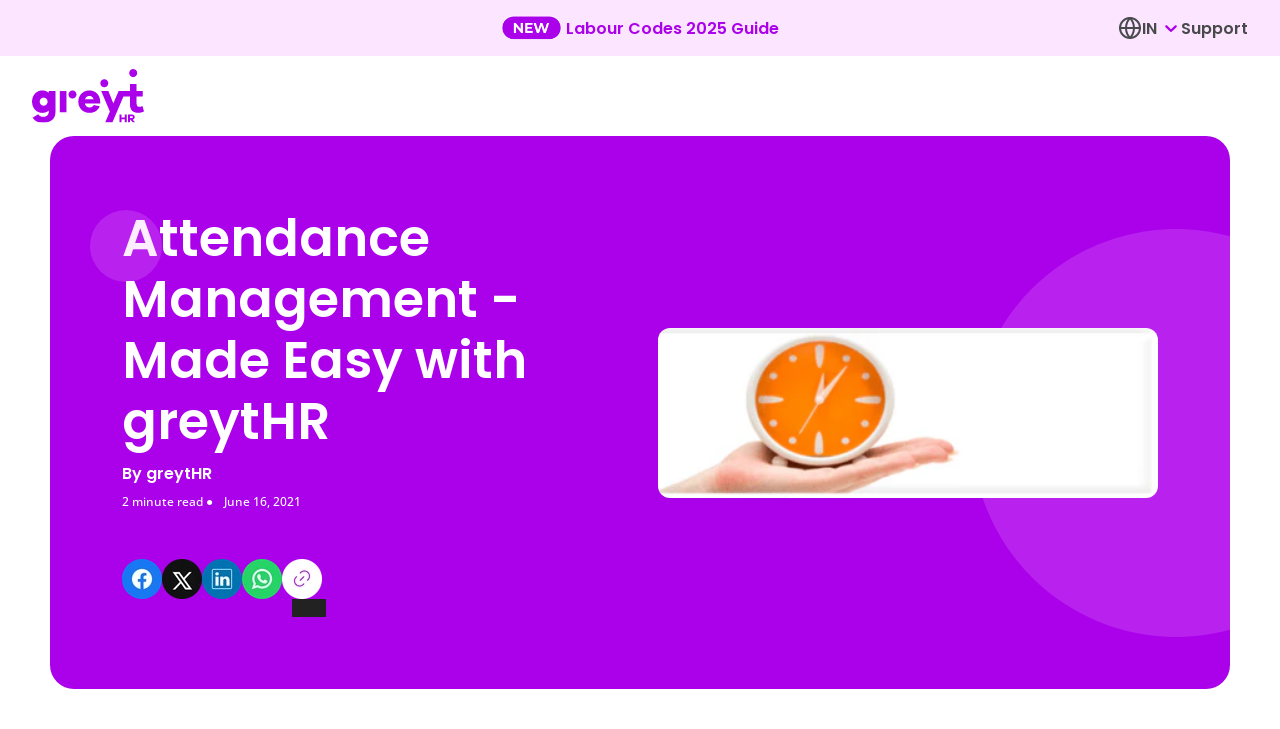

--- FILE ---
content_type: text/html
request_url: https://www.greythr.com/blog/attendance-management-made-easy-greythr/
body_size: 396572
content:
<!DOCTYPE html><html lang="en"><head><meta charSet="utf-8"/><meta name="google-site-verification" content="KRORjzK5V502cxV9I84UiyPbt-LAHRprFLWx-Cd4CkA"/><meta http-equiv="x-ua-compatible" content="ie=edge"/><meta name="viewport" content="width=device-width, initial-scale=1, shrink-to-fit=no"/><link rel="preconnect" href="https://dev.visualwebsiteoptimizer.com"/><script type="text/javascript" id="vwoCode">
            window._vwo_code || (function() {
              var account_id=779549,
              version=2.0,
              settings_tolerance=2000,
              hide_element='body',
              hide_element_style = 'opacity:0 !important;filter:alpha(opacity=0) !important;background:none !important',
              /* DO NOT EDIT BELOW THIS LINE */
              f=false,w=window,d=document,v=d.querySelector('#vwoCode'),cK='_vwo_'+account_id+'_settings',cc={};try{var c=JSON.parse(localStorage.getItem('_vwo_'+account_id+'_config'));cc=c&&typeof c==='object'?c:{}}catch(e){}var stT=cc.stT==='session'?w.sessionStorage:w.localStorage;code={use_existing_jquery:function(){return typeof use_existing_jquery!=='undefined'?use_existing_jquery:undefined},library_tolerance:function(){return typeof library_tolerance!=='undefined'?library_tolerance:undefined},settings_tolerance:function(){return cc.sT||settings_tolerance},hide_element_style:function(){return'{'+(cc.hES||hide_element_style)+'}'},hide_element:function(){return typeof cc.hE==='string'?cc.hE:hide_element},getVersion:function(){return version},finish:function(){if(!f){f=true;var e=d.getElementById('_vis_opt_path_hides');if(e)e.parentNode.removeChild(e)}},finished:function(){return f},load:function(e){var t=this.getSettings(),n=d.createElement('script'),i=this;if(t){n.textContent=t;d.getElementsByTagName('head')[0].appendChild(n);if(!w.VWO||VWO.caE){stT.removeItem(cK);i.load(e)}}else{n.fetchPriority='high';n.src=e;n.type='text/javascript';n.onerror=function(){_vwo_code.finish()};d.getElementsByTagName('head')[0].appendChild(n)}},getSettings:function(){try{var e=stT.getItem(cK);if(!e){return}e=JSON.parse(e);if(Date.now()>e.e){stT.removeItem(cK);return}return e.s}catch(e){return}},init:function(){if(d.URL.indexOf('__vwo_disable__')>-1)return;var e=this.settings_tolerance();w._vwo_settings_timer=setTimeout(function(){_vwo_code.finish();stT.removeItem(cK)},e);var t=d.currentScript,n=d.createElement('style'),i=this.hide_element(),r=t&&!t.async&&i?i+this.hide_element_style():'',c=d.getElementsByTagName('head')[0];n.setAttribute('id','_vis_opt_path_hides');v&&n.setAttribute('nonce',v.nonce);n.setAttribute('type','text/css');if(n.styleSheet)n.styleSheet.cssText=r;else n.appendChild(d.createTextNode(r));c.appendChild(n);this.load('https://dev.visualwebsiteoptimizer.com/j.php?a='+account_id+'&u='+encodeURIComponent(d.URL)+'&vn='+version)}};w._vwo_code=code;code.init();})();
              
            </script><script type="text/javascript">
						window.faitracker = window.faitracker || function() {
						this.q = [];
						var t = new CustomEvent("FAITRACKER_QUEUED_EVENT");
						return this.init = function(t, e, a) {
						this.TOKEN = t,
						this.INIT_PARAMS = e,
						this.INIT_CALLBACK = a,
						window.dispatchEvent(new CustomEvent("FAITRACKER_INIT_EVENT"))
						},
						this.call = function() {
						var e = { k: "", a: [] };
						if (arguments && arguments.length >= 1) {
							for (var a = 1; a < arguments.length; a++) e.a.push(arguments[a]);
							e.k = arguments[0];
						}
						this.q.push(e), window.dispatchEvent(t);
						},
						this.message = function() {
						window.addEventListener("message", function(t) {
							"faitracker" === t.data.origin && this.call("message", t.data.type, t.data.message);
						});
						},
						this.message(),
						this.init("12r8rzcdn4gygawujd7r53alszljtzz5", { host: "https://api.factors.ai" }),
						this;
						}(),
						function() {
							var t = document.createElement("script");
							t.type = "text/javascript";
							t.src = "https://app.factors.ai/assets/factors.js";
							t.async = !0;
							var d = document.getElementsByTagName("script")[0];
							d.parentNode.insertBefore(t, d);
						}();
						</script><meta name="generator" content="Gatsby 5.12.4"/><meta name="theme-color" content="#3D63AE"/><meta name="description" content="Get to know about Attendance Management System and how it is easy for business. Read how  Attendance Management module works. Visit greytHR website." data-gatsby-head="true"/><meta name="image" content="https://www.datocms-assets.com/40521/1707501728-lego-clip-art-7_0-2-edited.png?auto=format" data-gatsby-head="true"/><meta name="version" content="v3" data-gatsby-head="true"/><meta property="og:site_name" content="greythr" data-gatsby-head="true"/><meta property="og:locale" content="en_US" data-gatsby-head="true"/><meta property="og:url" content="https://www.greythr.com/blog/attendance-management-made-easy-greythr/" data-gatsby-head="true"/><meta property="og:type" content="website" data-gatsby-head="true"/><meta property="og:title" content="Attendance Management System is Easy for Business " data-gatsby-head="true"/><meta property="og:description" content="Get to know about Attendance Management System and how it is easy for business. Read how  Attendance Management module works. Visit greytHR website." data-gatsby-head="true"/><meta property="og:image" content="https://www.datocms-assets.com/40521/1707501728-lego-clip-art-7_0-2-edited.png?auto=format" data-gatsby-head="true"/><meta property="og:image:alt" content="Get to know about Attendance Management System and how it is easy for business. Read how  Attendance Management module works. Visit greytHR website." data-gatsby-head="true"/><meta name="facebook-domain-verification" content="7u2oc5hj57sowhmu5c2bvgnxtgq3lo" data-gatsby-head="true"/><meta name="twitter:creator" content="@greythr2" data-gatsby-head="true"/><meta name="twitter:card" content="summary_large_image" data-gatsby-head="true"/><meta name="twitter:title" content="Attendance Management System is Easy for Business " data-gatsby-head="true"/><meta name="twitter:description" content="Get to know about Attendance Management System and how it is easy for business. Read how  Attendance Management module works. Visit greytHR website." data-gatsby-head="true"/><meta name="twitter:image" content="https://www.datocms-assets.com/40521/1707501728-lego-clip-art-7_0-2-edited.png?auto=format" data-gatsby-head="true"/><meta name="twitter:image:alt" content="Get to know about Attendance Management System and how it is easy for business. Read how  Attendance Management module works. Visit greytHR website." data-gatsby-head="true"/><meta property="article:section" content="Attendance Management" data-gatsby-head="true"/><meta property="article:author" content="greytHR" data-gatsby-head="true"/><style data-href="/styles.20673aa6a13ac893d800.css" data-identity="gatsby-global-css">@font-face{font-display:swap;font-family:Open Sans;font-style:normal;font-weight:400;src:url(/static/open-sans-cyrillic-ext-400-normal-9b6355dc8d1fd24e44b4097370ca441b.woff2) format("woff2"),url(/static/open-sans-cyrillic-ext-400-normal-0f36429828b6581ab285494370f34ff7.woff) format("woff");unicode-range:u+0460-052f,u+1c80-1c8a,u+20b4,u+2de0-2dff,u+a640-a69f,u+fe2e-fe2f}@font-face{font-display:swap;font-family:Open Sans;font-style:normal;font-weight:400;src:url(/static/open-sans-cyrillic-400-normal-625d541cd66f7e0ab808d17c72952a5c.woff2) format("woff2"),url([data-uri]) format("woff");unicode-range:u+0301,u+0400-045f,u+0490-0491,u+04b0-04b1,u+2116}@font-face{font-display:swap;font-family:Open Sans;font-style:normal;font-weight:400;src:url([data-uri]) format("woff2"),url([data-uri]) format("woff");unicode-range:u+1f??}@font-face{font-display:swap;font-family:Open Sans;font-style:normal;font-weight:400;src:url([data-uri]) format("woff2"),url([data-uri]) format("woff");unicode-range:u+0370-0377,u+037a-037f,u+0384-038a,u+038c,u+038e-03a1,u+03a3-03ff}@font-face{font-display:swap;font-family:Open Sans;font-style:normal;font-weight:400;src:url([data-uri]) format("woff2"),url([data-uri]) format("woff");unicode-range:u+0307-0308,u+0590-05ff,u+200c-2010,u+20aa,u+25cc,u+fb1d-fb4f}@font-face{font-display:swap;font-family:Open Sans;font-style:normal;font-weight:400;src:url(/static/open-sans-math-400-normal-e067abc4a45bd68b2ac3f54f516a192b.woff2) format("woff2"),url(/static/open-sans-math-400-normal-a00330f1650b5c09182ca33da2020010.woff) format("woff");unicode-range:u+0302-0303,u+0305,u+0307-0308,u+0310,u+0312,u+0315,u+031a,u+0326-0327,u+032c,u+032f-0330,u+0332-0333,u+0338,u+033a,u+0346,u+034d,u+0391-03a1,u+03a3-03a9,u+03b1-03c9,u+03d1,u+03d5-03d6,u+03f0-03f1,u+03f4-03f5,u+2016-2017,u+2034-2038,u+203c,u+2040,u+2043,u+2047,u+2050,u+2057,u+205f,u+2070-2071,u+2074-208e,u+2090-209c,u+20d0-20dc,u+20e1,u+20e5-20ef,u+2100-2112,u+2114-2115,u+2117-2121,u+2123-214f,u+2190,u+2192,u+2194-21ae,u+21b0-21e5,u+21f1-21f2,u+21f4-2211,u+2213-2214,u+2216-22ff,u+2308-230b,u+2310,u+2319,u+231c-2321,u+2336-237a,u+237c,u+2395,u+239b-23b7,u+23d0,u+23dc-23e1,u+2474-2475,u+25af,u+25b3,u+25b7,u+25bd,u+25c1,u+25ca,u+25cc,u+25fb,u+266d-266f,u+27c0-27ff,u+2900-2aff,u+2b0e-2b11,u+2b30-2b4c,u+2bfe,u+3030,u+ff5b,u+ff5d,u+1d400-1d7ff,u+1ee??}@font-face{font-display:swap;font-family:Open Sans;font-style:normal;font-weight:400;src:url(/static/open-sans-symbols-400-normal-81aab70ef6e3c88f32a32d0b1696efd8.woff2) format("woff2"),url([data-uri]) format("woff");unicode-range:u+0001-000c,u+000e-001f,u+007f-009f,u+20dd-20e0,u+20e2-20e4,u+2150-218f,u+2190,u+2192,u+2194-2199,u+21af,u+21e6-21f0,u+21f3,u+2218-2219,u+2299,u+22c4-22c6,u+2300-243f,u+2440-244a,u+2460-24ff,u+25a0-27bf,u+28??,u+2921-2922,u+2981,u+29bf,u+29eb,u+2b??,u+4dc0-4dff,u+fff9-fffb,u+10140-1018e,u+10190-1019c,u+101a0,u+101d0-101fd,u+102e0-102fb,u+10e60-10e7e,u+1d2c0-1d2d3,u+1d2e0-1d37f,u+1f0??,u+1f100-1f1ad,u+1f1e6-1f1ff,u+1f30d-1f30f,u+1f315,u+1f31c,u+1f31e,u+1f320-1f32c,u+1f336,u+1f378,u+1f37d,u+1f382,u+1f393-1f39f,u+1f3a7-1f3a8,u+1f3ac-1f3af,u+1f3c2,u+1f3c4-1f3c6,u+1f3ca-1f3ce,u+1f3d4-1f3e0,u+1f3ed,u+1f3f1-1f3f3,u+1f3f5-1f3f7,u+1f408,u+1f415,u+1f41f,u+1f426,u+1f43f,u+1f441-1f442,u+1f444,u+1f446-1f449,u+1f44c-1f44e,u+1f453,u+1f46a,u+1f47d,u+1f4a3,u+1f4b0,u+1f4b3,u+1f4b9,u+1f4bb,u+1f4bf,u+1f4c8-1f4cb,u+1f4d6,u+1f4da,u+1f4df,u+1f4e3-1f4e6,u+1f4ea-1f4ed,u+1f4f7,u+1f4f9-1f4fb,u+1f4fd-1f4fe,u+1f503,u+1f507-1f50b,u+1f50d,u+1f512-1f513,u+1f53e-1f54a,u+1f54f-1f5fa,u+1f610,u+1f650-1f67f,u+1f687,u+1f68d,u+1f691,u+1f694,u+1f698,u+1f6ad,u+1f6b2,u+1f6b9-1f6ba,u+1f6bc,u+1f6c6-1f6cf,u+1f6d3-1f6d7,u+1f6e0-1f6ea,u+1f6f0-1f6f3,u+1f6f7-1f6fc,u+1f7??,u+1f800-1f80b,u+1f810-1f847,u+1f850-1f859,u+1f860-1f887,u+1f890-1f8ad,u+1f8b0-1f8bb,u+1f8c0-1f8c1,u+1f900-1f90b,u+1f93b,u+1f946,u+1f984,u+1f996,u+1f9e9,u+1fa00-1fa6f,u+1fa70-1fa7c,u+1fa80-1fa89,u+1fa8f-1fac6,u+1face-1fadc,u+1fadf-1fae9,u+1faf0-1faf8,u+1fb??}@font-face{font-display:swap;font-family:Open Sans;font-style:normal;font-weight:400;src:url([data-uri]) format("woff2"),url([data-uri]) format("woff");unicode-range:u+0102-0103,u+0110-0111,u+0128-0129,u+0168-0169,u+01a0-01a1,u+01af-01b0,u+0300-0301,u+0303-0304,u+0308-0309,u+0323,u+0329,u+1ea0-1ef9,u+20ab}@font-face{font-display:swap;font-family:Open Sans;font-style:normal;font-weight:400;src:url(/static/open-sans-latin-ext-400-normal-6fd6f861b82223b1fe88c30ed2bd1ffa.woff2) format("woff2"),url(/static/open-sans-latin-ext-400-normal-9a552a0b4c2f7bb7af940c622312481d.woff) format("woff");unicode-range:u+0100-02ba,u+02bd-02c5,u+02c7-02cc,u+02ce-02d7,u+02dd-02ff,u+0304,u+0308,u+0329,u+1d00-1dbf,u+1e00-1e9f,u+1ef2-1eff,u+2020,u+20a0-20ab,u+20ad-20c0,u+2113,u+2c60-2c7f,u+a720-a7ff}@font-face{font-display:swap;font-family:Open Sans;font-style:normal;font-weight:400;src:url(/static/open-sans-latin-400-normal-4a40e7d3a1b2ee1687a1b8bf03d25279.woff2) format("woff2"),url(/static/open-sans-latin-400-normal-6966065686166619e2778d53bac2eb3b.woff) format("woff");unicode-range:u+00??,u+0131,u+0152-0153,u+02bb-02bc,u+02c6,u+02da,u+02dc,u+0304,u+0308,u+0329,u+2000-206f,u+20ac,u+2122,u+2191,u+2193,u+2212,u+2215,u+feff,u+fffd}@font-face{font-display:swap;font-family:Open Sans;font-style:normal;font-weight:500;src:url(/static/open-sans-cyrillic-ext-500-normal-12a06aa2ffb59e8b9ef26dbcb782a6ab.woff2) format("woff2"),url(/static/open-sans-cyrillic-ext-500-normal-46b830221c90c9ef2627d01003d13e67.woff) format("woff");unicode-range:u+0460-052f,u+1c80-1c8a,u+20b4,u+2de0-2dff,u+a640-a69f,u+fe2e-fe2f}@font-face{font-display:swap;font-family:Open Sans;font-style:normal;font-weight:500;src:url(/static/open-sans-cyrillic-500-normal-43c179663d90a0320c018bf5a0be7087.woff2) format("woff2"),url([data-uri]) format("woff");unicode-range:u+0301,u+0400-045f,u+0490-0491,u+04b0-04b1,u+2116}@font-face{font-display:swap;font-family:Open Sans;font-style:normal;font-weight:500;src:url([data-uri]) format("woff2"),url([data-uri]) format("woff");unicode-range:u+1f??}@font-face{font-display:swap;font-family:Open Sans;font-style:normal;font-weight:500;src:url([data-uri]) format("woff2"),url([data-uri]) format("woff");unicode-range:u+0370-0377,u+037a-037f,u+0384-038a,u+038c,u+038e-03a1,u+03a3-03ff}@font-face{font-display:swap;font-family:Open Sans;font-style:normal;font-weight:500;src:url([data-uri]) format("woff2"),url([data-uri]) format("woff");unicode-range:u+0307-0308,u+0590-05ff,u+200c-2010,u+20aa,u+25cc,u+fb1d-fb4f}@font-face{font-display:swap;font-family:Open Sans;font-style:normal;font-weight:500;src:url(/static/open-sans-math-500-normal-a9689a4a41e2830cd07ad31446debf31.woff2) format("woff2"),url(/static/open-sans-math-500-normal-b65570ad68a04905a5c5197b640f84fb.woff) format("woff");unicode-range:u+0302-0303,u+0305,u+0307-0308,u+0310,u+0312,u+0315,u+031a,u+0326-0327,u+032c,u+032f-0330,u+0332-0333,u+0338,u+033a,u+0346,u+034d,u+0391-03a1,u+03a3-03a9,u+03b1-03c9,u+03d1,u+03d5-03d6,u+03f0-03f1,u+03f4-03f5,u+2016-2017,u+2034-2038,u+203c,u+2040,u+2043,u+2047,u+2050,u+2057,u+205f,u+2070-2071,u+2074-208e,u+2090-209c,u+20d0-20dc,u+20e1,u+20e5-20ef,u+2100-2112,u+2114-2115,u+2117-2121,u+2123-214f,u+2190,u+2192,u+2194-21ae,u+21b0-21e5,u+21f1-21f2,u+21f4-2211,u+2213-2214,u+2216-22ff,u+2308-230b,u+2310,u+2319,u+231c-2321,u+2336-237a,u+237c,u+2395,u+239b-23b7,u+23d0,u+23dc-23e1,u+2474-2475,u+25af,u+25b3,u+25b7,u+25bd,u+25c1,u+25ca,u+25cc,u+25fb,u+266d-266f,u+27c0-27ff,u+2900-2aff,u+2b0e-2b11,u+2b30-2b4c,u+2bfe,u+3030,u+ff5b,u+ff5d,u+1d400-1d7ff,u+1ee??}@font-face{font-display:swap;font-family:Open Sans;font-style:normal;font-weight:500;src:url(/static/open-sans-symbols-500-normal-a9e2f33a10cb042c04520432975849c7.woff2) format("woff2"),url([data-uri]) format("woff");unicode-range:u+0001-000c,u+000e-001f,u+007f-009f,u+20dd-20e0,u+20e2-20e4,u+2150-218f,u+2190,u+2192,u+2194-2199,u+21af,u+21e6-21f0,u+21f3,u+2218-2219,u+2299,u+22c4-22c6,u+2300-243f,u+2440-244a,u+2460-24ff,u+25a0-27bf,u+28??,u+2921-2922,u+2981,u+29bf,u+29eb,u+2b??,u+4dc0-4dff,u+fff9-fffb,u+10140-1018e,u+10190-1019c,u+101a0,u+101d0-101fd,u+102e0-102fb,u+10e60-10e7e,u+1d2c0-1d2d3,u+1d2e0-1d37f,u+1f0??,u+1f100-1f1ad,u+1f1e6-1f1ff,u+1f30d-1f30f,u+1f315,u+1f31c,u+1f31e,u+1f320-1f32c,u+1f336,u+1f378,u+1f37d,u+1f382,u+1f393-1f39f,u+1f3a7-1f3a8,u+1f3ac-1f3af,u+1f3c2,u+1f3c4-1f3c6,u+1f3ca-1f3ce,u+1f3d4-1f3e0,u+1f3ed,u+1f3f1-1f3f3,u+1f3f5-1f3f7,u+1f408,u+1f415,u+1f41f,u+1f426,u+1f43f,u+1f441-1f442,u+1f444,u+1f446-1f449,u+1f44c-1f44e,u+1f453,u+1f46a,u+1f47d,u+1f4a3,u+1f4b0,u+1f4b3,u+1f4b9,u+1f4bb,u+1f4bf,u+1f4c8-1f4cb,u+1f4d6,u+1f4da,u+1f4df,u+1f4e3-1f4e6,u+1f4ea-1f4ed,u+1f4f7,u+1f4f9-1f4fb,u+1f4fd-1f4fe,u+1f503,u+1f507-1f50b,u+1f50d,u+1f512-1f513,u+1f53e-1f54a,u+1f54f-1f5fa,u+1f610,u+1f650-1f67f,u+1f687,u+1f68d,u+1f691,u+1f694,u+1f698,u+1f6ad,u+1f6b2,u+1f6b9-1f6ba,u+1f6bc,u+1f6c6-1f6cf,u+1f6d3-1f6d7,u+1f6e0-1f6ea,u+1f6f0-1f6f3,u+1f6f7-1f6fc,u+1f7??,u+1f800-1f80b,u+1f810-1f847,u+1f850-1f859,u+1f860-1f887,u+1f890-1f8ad,u+1f8b0-1f8bb,u+1f8c0-1f8c1,u+1f900-1f90b,u+1f93b,u+1f946,u+1f984,u+1f996,u+1f9e9,u+1fa00-1fa6f,u+1fa70-1fa7c,u+1fa80-1fa89,u+1fa8f-1fac6,u+1face-1fadc,u+1fadf-1fae9,u+1faf0-1faf8,u+1fb??}@font-face{font-display:swap;font-family:Open Sans;font-style:normal;font-weight:500;src:url([data-uri]) format("woff2"),url([data-uri]) format("woff");unicode-range:u+0102-0103,u+0110-0111,u+0128-0129,u+0168-0169,u+01a0-01a1,u+01af-01b0,u+0300-0301,u+0303-0304,u+0308-0309,u+0323,u+0329,u+1ea0-1ef9,u+20ab}@font-face{font-display:swap;font-family:Open Sans;font-style:normal;font-weight:500;src:url(/static/open-sans-latin-ext-500-normal-626456d256c462e06971a1c72d717457.woff2) format("woff2"),url(/static/open-sans-latin-ext-500-normal-9df8f3026509517290e0627e4ac357d5.woff) format("woff");unicode-range:u+0100-02ba,u+02bd-02c5,u+02c7-02cc,u+02ce-02d7,u+02dd-02ff,u+0304,u+0308,u+0329,u+1d00-1dbf,u+1e00-1e9f,u+1ef2-1eff,u+2020,u+20a0-20ab,u+20ad-20c0,u+2113,u+2c60-2c7f,u+a720-a7ff}@font-face{font-display:swap;font-family:Open Sans;font-style:normal;font-weight:500;src:url(/static/open-sans-latin-500-normal-91d4d8e6f695c3beafa27e149fc37871.woff2) format("woff2"),url(/static/open-sans-latin-500-normal-5006497bcd2565e51f283f5077031b07.woff) format("woff");unicode-range:u+00??,u+0131,u+0152-0153,u+02bb-02bc,u+02c6,u+02da,u+02dc,u+0304,u+0308,u+0329,u+2000-206f,u+20ac,u+2122,u+2191,u+2193,u+2212,u+2215,u+feff,u+fffd}@font-face{font-display:swap;font-family:Open Sans;font-style:normal;font-weight:600;src:url(/static/open-sans-cyrillic-ext-600-normal-f93e83a046eb3be3040dc0a860a1449e.woff2) format("woff2"),url(/static/open-sans-cyrillic-ext-600-normal-6463c9244f8b9ba576a3285fa1bf58c5.woff) format("woff");unicode-range:u+0460-052f,u+1c80-1c8a,u+20b4,u+2de0-2dff,u+a640-a69f,u+fe2e-fe2f}@font-face{font-display:swap;font-family:Open Sans;font-style:normal;font-weight:600;src:url(/static/open-sans-cyrillic-600-normal-2bdcc6d692509a1b32d149b501914858.woff2) format("woff2"),url([data-uri]) format("woff");unicode-range:u+0301,u+0400-045f,u+0490-0491,u+04b0-04b1,u+2116}@font-face{font-display:swap;font-family:Open Sans;font-style:normal;font-weight:600;src:url([data-uri]) format("woff2"),url([data-uri]) format("woff");unicode-range:u+1f??}@font-face{font-display:swap;font-family:Open Sans;font-style:normal;font-weight:600;src:url([data-uri]) format("woff2"),url([data-uri]) format("woff");unicode-range:u+0370-0377,u+037a-037f,u+0384-038a,u+038c,u+038e-03a1,u+03a3-03ff}@font-face{font-display:swap;font-family:Open Sans;font-style:normal;font-weight:600;src:url([data-uri]) format("woff2"),url([data-uri]) format("woff");unicode-range:u+0307-0308,u+0590-05ff,u+200c-2010,u+20aa,u+25cc,u+fb1d-fb4f}@font-face{font-display:swap;font-family:Open Sans;font-style:normal;font-weight:600;src:url(/static/open-sans-math-600-normal-501e5ee315ab705dd863c43131fda9a2.woff2) format("woff2"),url(/static/open-sans-math-600-normal-504ea87ff328bf37c8eeec617e89e9ce.woff) format("woff");unicode-range:u+0302-0303,u+0305,u+0307-0308,u+0310,u+0312,u+0315,u+031a,u+0326-0327,u+032c,u+032f-0330,u+0332-0333,u+0338,u+033a,u+0346,u+034d,u+0391-03a1,u+03a3-03a9,u+03b1-03c9,u+03d1,u+03d5-03d6,u+03f0-03f1,u+03f4-03f5,u+2016-2017,u+2034-2038,u+203c,u+2040,u+2043,u+2047,u+2050,u+2057,u+205f,u+2070-2071,u+2074-208e,u+2090-209c,u+20d0-20dc,u+20e1,u+20e5-20ef,u+2100-2112,u+2114-2115,u+2117-2121,u+2123-214f,u+2190,u+2192,u+2194-21ae,u+21b0-21e5,u+21f1-21f2,u+21f4-2211,u+2213-2214,u+2216-22ff,u+2308-230b,u+2310,u+2319,u+231c-2321,u+2336-237a,u+237c,u+2395,u+239b-23b7,u+23d0,u+23dc-23e1,u+2474-2475,u+25af,u+25b3,u+25b7,u+25bd,u+25c1,u+25ca,u+25cc,u+25fb,u+266d-266f,u+27c0-27ff,u+2900-2aff,u+2b0e-2b11,u+2b30-2b4c,u+2bfe,u+3030,u+ff5b,u+ff5d,u+1d400-1d7ff,u+1ee??}@font-face{font-display:swap;font-family:Open Sans;font-style:normal;font-weight:600;src:url(/static/open-sans-symbols-600-normal-015482b3e6e38224445097223f8b1dc6.woff2) format("woff2"),url([data-uri]) format("woff");unicode-range:u+0001-000c,u+000e-001f,u+007f-009f,u+20dd-20e0,u+20e2-20e4,u+2150-218f,u+2190,u+2192,u+2194-2199,u+21af,u+21e6-21f0,u+21f3,u+2218-2219,u+2299,u+22c4-22c6,u+2300-243f,u+2440-244a,u+2460-24ff,u+25a0-27bf,u+28??,u+2921-2922,u+2981,u+29bf,u+29eb,u+2b??,u+4dc0-4dff,u+fff9-fffb,u+10140-1018e,u+10190-1019c,u+101a0,u+101d0-101fd,u+102e0-102fb,u+10e60-10e7e,u+1d2c0-1d2d3,u+1d2e0-1d37f,u+1f0??,u+1f100-1f1ad,u+1f1e6-1f1ff,u+1f30d-1f30f,u+1f315,u+1f31c,u+1f31e,u+1f320-1f32c,u+1f336,u+1f378,u+1f37d,u+1f382,u+1f393-1f39f,u+1f3a7-1f3a8,u+1f3ac-1f3af,u+1f3c2,u+1f3c4-1f3c6,u+1f3ca-1f3ce,u+1f3d4-1f3e0,u+1f3ed,u+1f3f1-1f3f3,u+1f3f5-1f3f7,u+1f408,u+1f415,u+1f41f,u+1f426,u+1f43f,u+1f441-1f442,u+1f444,u+1f446-1f449,u+1f44c-1f44e,u+1f453,u+1f46a,u+1f47d,u+1f4a3,u+1f4b0,u+1f4b3,u+1f4b9,u+1f4bb,u+1f4bf,u+1f4c8-1f4cb,u+1f4d6,u+1f4da,u+1f4df,u+1f4e3-1f4e6,u+1f4ea-1f4ed,u+1f4f7,u+1f4f9-1f4fb,u+1f4fd-1f4fe,u+1f503,u+1f507-1f50b,u+1f50d,u+1f512-1f513,u+1f53e-1f54a,u+1f54f-1f5fa,u+1f610,u+1f650-1f67f,u+1f687,u+1f68d,u+1f691,u+1f694,u+1f698,u+1f6ad,u+1f6b2,u+1f6b9-1f6ba,u+1f6bc,u+1f6c6-1f6cf,u+1f6d3-1f6d7,u+1f6e0-1f6ea,u+1f6f0-1f6f3,u+1f6f7-1f6fc,u+1f7??,u+1f800-1f80b,u+1f810-1f847,u+1f850-1f859,u+1f860-1f887,u+1f890-1f8ad,u+1f8b0-1f8bb,u+1f8c0-1f8c1,u+1f900-1f90b,u+1f93b,u+1f946,u+1f984,u+1f996,u+1f9e9,u+1fa00-1fa6f,u+1fa70-1fa7c,u+1fa80-1fa89,u+1fa8f-1fac6,u+1face-1fadc,u+1fadf-1fae9,u+1faf0-1faf8,u+1fb??}@font-face{font-display:swap;font-family:Open Sans;font-style:normal;font-weight:600;src:url([data-uri]) format("woff2"),url([data-uri]) format("woff");unicode-range:u+0102-0103,u+0110-0111,u+0128-0129,u+0168-0169,u+01a0-01a1,u+01af-01b0,u+0300-0301,u+0303-0304,u+0308-0309,u+0323,u+0329,u+1ea0-1ef9,u+20ab}@font-face{font-display:swap;font-family:Open Sans;font-style:normal;font-weight:600;src:url(/static/open-sans-latin-ext-600-normal-f0e1b23f35df5794d79d975eff263c6c.woff2) format("woff2"),url(/static/open-sans-latin-ext-600-normal-92e32917573dc8a34ea59c3d7d38734f.woff) format("woff");unicode-range:u+0100-02ba,u+02bd-02c5,u+02c7-02cc,u+02ce-02d7,u+02dd-02ff,u+0304,u+0308,u+0329,u+1d00-1dbf,u+1e00-1e9f,u+1ef2-1eff,u+2020,u+20a0-20ab,u+20ad-20c0,u+2113,u+2c60-2c7f,u+a720-a7ff}@font-face{font-display:swap;font-family:Open Sans;font-style:normal;font-weight:600;src:url(/static/open-sans-latin-600-normal-4e3a327d704bb9ea0e7b638eb2a5c02b.woff2) format("woff2"),url(/static/open-sans-latin-600-normal-a6808ce43a7f69139fb559192e30ba38.woff) format("woff");unicode-range:u+00??,u+0131,u+0152-0153,u+02bb-02bc,u+02c6,u+02da,u+02dc,u+0304,u+0308,u+0329,u+2000-206f,u+20ac,u+2122,u+2191,u+2193,u+2212,u+2215,u+feff,u+fffd}@font-face{font-display:swap;font-family:Open Sans;font-style:normal;font-weight:700;src:url(/static/open-sans-cyrillic-ext-700-normal-7bf6689e76a921ffebdd9fc8f1186a77.woff2) format("woff2"),url(/static/open-sans-cyrillic-ext-700-normal-7ac62c518f013ce5172f06c80d75ea1b.woff) format("woff");unicode-range:u+0460-052f,u+1c80-1c8a,u+20b4,u+2de0-2dff,u+a640-a69f,u+fe2e-fe2f}@font-face{font-display:swap;font-family:Open Sans;font-style:normal;font-weight:700;src:url(/static/open-sans-cyrillic-700-normal-c4b0a1b157f9e0ba3ea6cb14807915bb.woff2) format("woff2"),url([data-uri]) format("woff");unicode-range:u+0301,u+0400-045f,u+0490-0491,u+04b0-04b1,u+2116}@font-face{font-display:swap;font-family:Open Sans;font-style:normal;font-weight:700;src:url([data-uri]) format("woff2"),url([data-uri]) format("woff");unicode-range:u+1f??}@font-face{font-display:swap;font-family:Open Sans;font-style:normal;font-weight:700;src:url([data-uri]) format("woff2"),url([data-uri]) format("woff");unicode-range:u+0370-0377,u+037a-037f,u+0384-038a,u+038c,u+038e-03a1,u+03a3-03ff}@font-face{font-display:swap;font-family:Open Sans;font-style:normal;font-weight:700;src:url([data-uri]) format("woff2"),url([data-uri]) format("woff");unicode-range:u+0307-0308,u+0590-05ff,u+200c-2010,u+20aa,u+25cc,u+fb1d-fb4f}@font-face{font-display:swap;font-family:Open Sans;font-style:normal;font-weight:700;src:url(/static/open-sans-math-700-normal-3f933e72f3688f9f862150f143868b6c.woff2) format("woff2"),url(/static/open-sans-math-700-normal-60eb4bf10ac478238920be08ca6187d6.woff) format("woff");unicode-range:u+0302-0303,u+0305,u+0307-0308,u+0310,u+0312,u+0315,u+031a,u+0326-0327,u+032c,u+032f-0330,u+0332-0333,u+0338,u+033a,u+0346,u+034d,u+0391-03a1,u+03a3-03a9,u+03b1-03c9,u+03d1,u+03d5-03d6,u+03f0-03f1,u+03f4-03f5,u+2016-2017,u+2034-2038,u+203c,u+2040,u+2043,u+2047,u+2050,u+2057,u+205f,u+2070-2071,u+2074-208e,u+2090-209c,u+20d0-20dc,u+20e1,u+20e5-20ef,u+2100-2112,u+2114-2115,u+2117-2121,u+2123-214f,u+2190,u+2192,u+2194-21ae,u+21b0-21e5,u+21f1-21f2,u+21f4-2211,u+2213-2214,u+2216-22ff,u+2308-230b,u+2310,u+2319,u+231c-2321,u+2336-237a,u+237c,u+2395,u+239b-23b7,u+23d0,u+23dc-23e1,u+2474-2475,u+25af,u+25b3,u+25b7,u+25bd,u+25c1,u+25ca,u+25cc,u+25fb,u+266d-266f,u+27c0-27ff,u+2900-2aff,u+2b0e-2b11,u+2b30-2b4c,u+2bfe,u+3030,u+ff5b,u+ff5d,u+1d400-1d7ff,u+1ee??}@font-face{font-display:swap;font-family:Open Sans;font-style:normal;font-weight:700;src:url(/static/open-sans-symbols-700-normal-40fd13aaacecd11c2e0a73cd0dd0db20.woff2) format("woff2"),url([data-uri]) format("woff");unicode-range:u+0001-000c,u+000e-001f,u+007f-009f,u+20dd-20e0,u+20e2-20e4,u+2150-218f,u+2190,u+2192,u+2194-2199,u+21af,u+21e6-21f0,u+21f3,u+2218-2219,u+2299,u+22c4-22c6,u+2300-243f,u+2440-244a,u+2460-24ff,u+25a0-27bf,u+28??,u+2921-2922,u+2981,u+29bf,u+29eb,u+2b??,u+4dc0-4dff,u+fff9-fffb,u+10140-1018e,u+10190-1019c,u+101a0,u+101d0-101fd,u+102e0-102fb,u+10e60-10e7e,u+1d2c0-1d2d3,u+1d2e0-1d37f,u+1f0??,u+1f100-1f1ad,u+1f1e6-1f1ff,u+1f30d-1f30f,u+1f315,u+1f31c,u+1f31e,u+1f320-1f32c,u+1f336,u+1f378,u+1f37d,u+1f382,u+1f393-1f39f,u+1f3a7-1f3a8,u+1f3ac-1f3af,u+1f3c2,u+1f3c4-1f3c6,u+1f3ca-1f3ce,u+1f3d4-1f3e0,u+1f3ed,u+1f3f1-1f3f3,u+1f3f5-1f3f7,u+1f408,u+1f415,u+1f41f,u+1f426,u+1f43f,u+1f441-1f442,u+1f444,u+1f446-1f449,u+1f44c-1f44e,u+1f453,u+1f46a,u+1f47d,u+1f4a3,u+1f4b0,u+1f4b3,u+1f4b9,u+1f4bb,u+1f4bf,u+1f4c8-1f4cb,u+1f4d6,u+1f4da,u+1f4df,u+1f4e3-1f4e6,u+1f4ea-1f4ed,u+1f4f7,u+1f4f9-1f4fb,u+1f4fd-1f4fe,u+1f503,u+1f507-1f50b,u+1f50d,u+1f512-1f513,u+1f53e-1f54a,u+1f54f-1f5fa,u+1f610,u+1f650-1f67f,u+1f687,u+1f68d,u+1f691,u+1f694,u+1f698,u+1f6ad,u+1f6b2,u+1f6b9-1f6ba,u+1f6bc,u+1f6c6-1f6cf,u+1f6d3-1f6d7,u+1f6e0-1f6ea,u+1f6f0-1f6f3,u+1f6f7-1f6fc,u+1f7??,u+1f800-1f80b,u+1f810-1f847,u+1f850-1f859,u+1f860-1f887,u+1f890-1f8ad,u+1f8b0-1f8bb,u+1f8c0-1f8c1,u+1f900-1f90b,u+1f93b,u+1f946,u+1f984,u+1f996,u+1f9e9,u+1fa00-1fa6f,u+1fa70-1fa7c,u+1fa80-1fa89,u+1fa8f-1fac6,u+1face-1fadc,u+1fadf-1fae9,u+1faf0-1faf8,u+1fb??}@font-face{font-display:swap;font-family:Open Sans;font-style:normal;font-weight:700;src:url([data-uri]) format("woff2"),url([data-uri]) format("woff");unicode-range:u+0102-0103,u+0110-0111,u+0128-0129,u+0168-0169,u+01a0-01a1,u+01af-01b0,u+0300-0301,u+0303-0304,u+0308-0309,u+0323,u+0329,u+1ea0-1ef9,u+20ab}@font-face{font-display:swap;font-family:Open Sans;font-style:normal;font-weight:700;src:url(/static/open-sans-latin-ext-700-normal-ac430f808999f2b45a4cc046ff0ad052.woff2) format("woff2"),url(/static/open-sans-latin-ext-700-normal-7024697b435d4db11e32c49b0c293c0a.woff) format("woff");unicode-range:u+0100-02ba,u+02bd-02c5,u+02c7-02cc,u+02ce-02d7,u+02dd-02ff,u+0304,u+0308,u+0329,u+1d00-1dbf,u+1e00-1e9f,u+1ef2-1eff,u+2020,u+20a0-20ab,u+20ad-20c0,u+2113,u+2c60-2c7f,u+a720-a7ff}@font-face{font-display:swap;font-family:Open Sans;font-style:normal;font-weight:700;src:url(/static/open-sans-latin-700-normal-10a843b265d139bbd4c33b73dd5e78f3.woff2) format("woff2"),url(/static/open-sans-latin-700-normal-9cde0659ea2e2768e645d3a0c7c3d020.woff) format("woff");unicode-range:u+00??,u+0131,u+0152-0153,u+02bb-02bc,u+02c6,u+02da,u+02dc,u+0304,u+0308,u+0329,u+2000-206f,u+20ac,u+2122,u+2191,u+2193,u+2212,u+2215,u+feff,u+fffd}@font-face{font-display:swap;font-family:Poppins;font-style:normal;font-weight:400;src:url(/static/poppins-devanagari-400-normal-d2ee5e6ea17bffe3bf58f643197b606d.woff2) format("woff2"),url(/static/poppins-devanagari-400-normal-421fe9869ff4b58e2d7beda460b0dc9b.woff) format("woff");unicode-range:u+0900-097f,u+1cd0-1cf9,u+200c-200d,u+20a8,u+20b9,u+20f0,u+25cc,u+a830-a839,u+a8e0-a8ff,u+11b00-11b09}@font-face{font-display:swap;font-family:Poppins;font-style:normal;font-weight:400;src:url([data-uri]) format("woff2"),url([data-uri]) format("woff");unicode-range:u+0100-02ba,u+02bd-02c5,u+02c7-02cc,u+02ce-02d7,u+02dd-02ff,u+0304,u+0308,u+0329,u+1d00-1dbf,u+1e00-1e9f,u+1ef2-1eff,u+2020,u+20a0-20ab,u+20ad-20c0,u+2113,u+2c60-2c7f,u+a720-a7ff}@font-face{font-display:swap;font-family:Poppins;font-style:normal;font-weight:400;src:url([data-uri]) format("woff2"),url(/static/poppins-latin-400-normal-1458587c0aa7cd06b82bff30c89e6ce5.woff) format("woff");unicode-range:u+00??,u+0131,u+0152-0153,u+02bb-02bc,u+02c6,u+02da,u+02dc,u+0304,u+0308,u+0329,u+2000-206f,u+20ac,u+2122,u+2191,u+2193,u+2212,u+2215,u+feff,u+fffd}@font-face{font-display:swap;font-family:Poppins;font-style:normal;font-weight:500;src:url(/static/poppins-devanagari-500-normal-1b7fc559f2ff15bb4d2fc2a4f3c1f093.woff2) format("woff2"),url(/static/poppins-devanagari-500-normal-6b76e7a3d1cf1d15538761995ee0bcee.woff) format("woff");unicode-range:u+0900-097f,u+1cd0-1cf9,u+200c-200d,u+20a8,u+20b9,u+20f0,u+25cc,u+a830-a839,u+a8e0-a8ff,u+11b00-11b09}@font-face{font-display:swap;font-family:Poppins;font-style:normal;font-weight:500;src:url([data-uri]) format("woff2"),url([data-uri]) format("woff");unicode-range:u+0100-02ba,u+02bd-02c5,u+02c7-02cc,u+02ce-02d7,u+02dd-02ff,u+0304,u+0308,u+0329,u+1d00-1dbf,u+1e00-1e9f,u+1ef2-1eff,u+2020,u+20a0-20ab,u+20ad-20c0,u+2113,u+2c60-2c7f,u+a720-a7ff}@font-face{font-display:swap;font-family:Poppins;font-style:normal;font-weight:500;src:url([data-uri]) format("woff2"),url(/static/poppins-latin-500-normal-eb0d4c666d17c3ab18483b819046b3e7.woff) format("woff");unicode-range:u+00??,u+0131,u+0152-0153,u+02bb-02bc,u+02c6,u+02da,u+02dc,u+0304,u+0308,u+0329,u+2000-206f,u+20ac,u+2122,u+2191,u+2193,u+2212,u+2215,u+feff,u+fffd}@font-face{font-display:swap;font-family:Poppins;font-style:normal;font-weight:600;src:url(/static/poppins-devanagari-600-normal-33d4dca119756bcfeb0c213ac265c01a.woff2) format("woff2"),url(/static/poppins-devanagari-600-normal-1c97cee145d08449ab610a53feadeea2.woff) format("woff");unicode-range:u+0900-097f,u+1cd0-1cf9,u+200c-200d,u+20a8,u+20b9,u+20f0,u+25cc,u+a830-a839,u+a8e0-a8ff,u+11b00-11b09}@font-face{font-display:swap;font-family:Poppins;font-style:normal;font-weight:600;src:url([data-uri]) format("woff2"),url([data-uri]) format("woff");unicode-range:u+0100-02ba,u+02bd-02c5,u+02c7-02cc,u+02ce-02d7,u+02dd-02ff,u+0304,u+0308,u+0329,u+1d00-1dbf,u+1e00-1e9f,u+1ef2-1eff,u+2020,u+20a0-20ab,u+20ad-20c0,u+2113,u+2c60-2c7f,u+a720-a7ff}@font-face{font-display:swap;font-family:Poppins;font-style:normal;font-weight:600;src:url([data-uri]) format("woff2"),url(/static/poppins-latin-600-normal-c0dcdaeaab8caa158cb99007a8e4657a.woff) format("woff");unicode-range:u+00??,u+0131,u+0152-0153,u+02bb-02bc,u+02c6,u+02da,u+02dc,u+0304,u+0308,u+0329,u+2000-206f,u+20ac,u+2122,u+2191,u+2193,u+2212,u+2215,u+feff,u+fffd}@font-face{font-display:swap;font-family:Poppins;font-style:normal;font-weight:700;src:url(/static/poppins-devanagari-700-normal-305c44fc8fa86629187664e323489f88.woff2) format("woff2"),url(/static/poppins-devanagari-700-normal-de46590351f7df77172f37d84b5f13c7.woff) format("woff");unicode-range:u+0900-097f,u+1cd0-1cf9,u+200c-200d,u+20a8,u+20b9,u+20f0,u+25cc,u+a830-a839,u+a8e0-a8ff,u+11b00-11b09}@font-face{font-display:swap;font-family:Poppins;font-style:normal;font-weight:700;src:url([data-uri]) format("woff2"),url([data-uri]) format("woff");unicode-range:u+0100-02ba,u+02bd-02c5,u+02c7-02cc,u+02ce-02d7,u+02dd-02ff,u+0304,u+0308,u+0329,u+1d00-1dbf,u+1e00-1e9f,u+1ef2-1eff,u+2020,u+20a0-20ab,u+20ad-20c0,u+2113,u+2c60-2c7f,u+a720-a7ff}@font-face{font-display:swap;font-family:Poppins;font-style:normal;font-weight:700;src:url([data-uri]) format("woff2"),url(/static/poppins-latin-700-normal-cd04c2ad00870c9ceebf088ec3981c25.woff) format("woff");unicode-range:u+00??,u+0131,u+0152-0153,u+02bb-02bc,u+02c6,u+02da,u+02dc,u+0304,u+0308,u+0329,u+2000-206f,u+20ac,u+2122,u+2191,u+2193,u+2212,u+2215,u+feff,u+fffd}.glass50{-webkit-backdrop-filter:blur(5px);backdrop-filter:blur(5px);border:1.14px solid #e8e8e9;border-radius:16px}.glass300,.glass50{background:linear-gradient(0deg,hsla(0,0%,100%,.2),hsla(0,0%,100%,.2)),hsla(0,0%,93%,.2)}.glass300{-webkit-backdrop-filter:blur(20px);backdrop-filter:blur(20px);border:1.14px solid #c8d3de;border-radius:16px}@font-face{fallback:fallback;font-family:revicons;src:url([data-uri]) format("woff"),url(/static/revicons-57fd05d4ae650374c8deeff7c4aae380.ttf) format("ttf"),url(/static/revicons-a77de540a38981833f9e31bd4c365cc6.eot) format("ttf")}.react-multi-carousel-list{align-items:center;display:flex;overflow:hidden;position:relative}.react-multi-carousel-track{backface-visibility:hidden;display:flex;flex-direction:row;list-style:none;margin:0;padding:0;position:relative;transform-style:preserve-3d;will-change:transform,transition}.react-multiple-carousel__arrow{background:rgba(0,0,0,.5);border:0;border-radius:35px;cursor:pointer;min-height:43px;min-width:43px;opacity:1;outline:0;position:absolute;transition:all .5s;z-index:1000}.react-multiple-carousel__arrow:hover{background:rgba(0,0,0,.8)}.react-multiple-carousel__arrow:before{color:#fff;display:block;font-family:revicons;font-size:20px;position:relative;text-align:center;z-index:2}.react-multiple-carousel__arrow:disabled{background:rgba(0,0,0,.5);cursor:default}.react-multiple-carousel__arrow--left{left:calc(4% + 1px)}.react-multiple-carousel__arrow--left:before{content:"\e824"}.react-multiple-carousel__arrow--right{right:calc(4% + 1px)}.react-multiple-carousel__arrow--right:before{content:"\e825"}.react-multi-carousel-dot-list{bottom:0;display:flex;justify-content:center;left:0;list-style:none;margin:0;padding:0;position:absolute;right:0;text-align:center}.react-multi-carousel-dot button{border:2px solid grey;border-radius:50%;box-shadow:none;cursor:pointer;display:inline-block;height:12px;margin:0 6px 0 0;opacity:1;outline:0;padding:0;transition:background .5s;width:12px}.react-multi-carousel-dot button:hover:active,.react-multi-carousel-dot--active button{background:#080808}.react-multi-carousel-item{backface-visibility:hidden;transform-style:preserve-3d}@media (-ms-high-contrast:active),(-ms-high-contrast:none){.react-multi-carousel-item{flex-shrink:0!important}.react-multi-carousel-track{overflow:visible!important}}[dir=rtl].react-multi-carousel-list{direction:rtl}.rtl.react-multiple-carousel__arrow--right{left:calc(4% + 1px);right:auto}.rtl.react-multiple-carousel__arrow--right:before{content:"\e824"}.rtl.react-multiple-carousel__arrow--left{left:auto;right:calc(4% + 1px)}.rtl.react-multiple-carousel__arrow--left:before{content:"\e825"}.carousel-container{padding-bottom:5.5rem;padding-top:6.5rem;position:relative;width:100%}.custom-dot-list{align-items:center;bottom:4rem;display:flex;left:50%;position:absolute;transform:translateX(-50%)}@media screen and (max-width:1180px){.custom-dot-list{bottom:3rem}}.gatsby-image-container{max-height:500px}@media screen and (max-width:1200px){.gatsby-image-container{max-height:350px}}@media screen and (max-width:700px){.gatsby-image-container{max-height:300px}}
/*! @algolia/autocomplete-theme-classic 1.19.4 | MIT License | © Algolia, Inc. and contributors | https://github.com/algolia/autocomplete */:root{--aa-search-input-height:44px;--aa-input-icon-size:20px;--aa-base-unit:16;--aa-spacing-factor:1;--aa-spacing:calc(var(--aa-base-unit)*var(--aa-spacing-factor)*1px);--aa-spacing-half:calc(var(--aa-spacing)/2);--aa-panel-max-height:650px;--aa-base-z-index:9999;--aa-font-size:calc(var(--aa-base-unit)*1px);--aa-font-family:inherit;--aa-font-weight-medium:500;--aa-font-weight-semibold:600;--aa-font-weight-bold:700;--aa-icon-size:20px;--aa-icon-stroke-width:1.6;--aa-icon-color-rgb:119,119,163;--aa-icon-color-alpha:1;--aa-action-icon-size:20px;--aa-text-color-rgb:38,38,39;--aa-text-color-alpha:1;--aa-primary-color-rgb:62,52,211;--aa-primary-color-alpha:0.2;--aa-muted-color-rgb:128,126,163;--aa-muted-color-alpha:0.6;--aa-panel-border-color-rgb:128,126,163;--aa-panel-border-color-alpha:0.3;--aa-input-border-color-rgb:128,126,163;--aa-input-border-color-alpha:0.8;--aa-background-color-rgb:255,255,255;--aa-background-color-alpha:1;--aa-input-background-color-rgb:255,255,255;--aa-input-background-color-alpha:1;--aa-selected-color-rgb:179,173,214;--aa-selected-color-alpha:0.205;--aa-description-highlight-background-color-rgb:245,223,77;--aa-description-highlight-background-color-alpha:0.5;--aa-detached-media-query:(max-width:680px);--aa-detached-modal-media-query:(min-width:680px);--aa-detached-modal-max-width:680px;--aa-detached-modal-max-height:500px;--aa-overlay-color-rgb:115,114,129;--aa-overlay-color-alpha:0.4;--aa-panel-shadow:0 0 0 1px rgba(35,38,59,.1),0 6px 16px -4px rgba(35,38,59,.15);--aa-scrollbar-width:13px;--aa-scrollbar-track-background-color-rgb:234,234,234;--aa-scrollbar-track-background-color-alpha:1;--aa-scrollbar-thumb-background-color-rgb:var(--aa-background-color-rgb);--aa-scrollbar-thumb-background-color-alpha:1}@media (hover:none) and (pointer:coarse){:root{--aa-spacing-factor:1.2;--aa-action-icon-size:22px}}body.dark,body[data-theme=dark]{--aa-text-color-rgb:183,192,199;--aa-primary-color-rgb:146,138,255;--aa-muted-color-rgb:146,138,255;--aa-input-background-color-rgb:0,3,9;--aa-background-color-rgb:21,24,42;--aa-selected-color-rgb:146,138,255;--aa-selected-color-alpha:0.25;--aa-description-highlight-background-color-rgb:0 255 255;--aa-description-highlight-background-color-alpha:0.25;--aa-icon-color-rgb:119,119,163;--aa-panel-shadow:inset 1px 1px 0 0 #2c2e40,0 3px 8px 0 #000309;--aa-scrollbar-track-background-color-rgb:44,46,64;--aa-scrollbar-thumb-background-color-rgb:var(--aa-background-color-rgb)}.aa-Autocomplete *,.aa-DetachedFormContainer *,.aa-Panel *{box-sizing:border-box}.aa-Autocomplete,.aa-DetachedFormContainer,.aa-Panel{color:#262627;color:rgba(var(--aa-text-color-rgb),var(--aa-text-color-alpha));font-family:inherit;font-family:var(--aa-font-family);font-size:16px;font-size:var(--aa-font-size);font-weight:400;line-height:1em;margin:0;padding:0;text-align:left}.aa-Form{align-items:center;background-color:#fff;background-color:rgba(var(--aa-input-background-color-rgb),var(--aa-input-background-color-alpha));border:1px solid rgba(128,126,163,.8);border:1px solid rgba(var(--aa-input-border-color-rgb),var(--aa-input-border-color-alpha));border-radius:3px;display:flex;line-height:1em;margin:0;position:relative;width:100%}.aa-Form:focus-within{border-color:#3e34d3;border-color:rgba(var(--aa-primary-color-rgb),1);box-shadow:0 0 0 2px rgba(62,52,211,.2),inset 0 0 0 2px rgba(62,52,211,.2);box-shadow:rgba(var(--aa-primary-color-rgb),var(--aa-primary-color-alpha)) 0 0 0 2px,inset rgba(var(--aa-primary-color-rgb),var(--aa-primary-color-alpha)) 0 0 0 2px;outline:medium none currentColor}.aa-InputWrapperPrefix{align-items:center;display:flex;flex-shrink:0;height:44px;height:var(--aa-search-input-height);order:1}.aa-Label,.aa-LoadingIndicator{cursor:auto;flex-shrink:0;height:100%;padding:0;text-align:left}.aa-Label svg,.aa-LoadingIndicator svg{stroke-width:1.6;stroke-width:var(--aa-icon-stroke-width);color:#3e34d3;color:rgba(var(--aa-primary-color-rgb),1);height:auto;max-height:20px;max-height:var(--aa-input-icon-size);width:20px;width:var(--aa-input-icon-size)}.aa-LoadingIndicator,.aa-SubmitButton{height:100%;padding-left:11px;padding-left:calc(var(--aa-spacing)*.75 - 1px);padding-right:8px;padding-right:var(--aa-spacing-half);width:47px;width:calc(var(--aa-spacing)*1.75 + var(--aa-icon-size) - 1px)}@media (hover:none) and (pointer:coarse){.aa-LoadingIndicator,.aa-SubmitButton{padding-left:3px;padding-left:calc(var(--aa-spacing-half)/2 - 1px);width:39px;width:calc(var(--aa-icon-size) + var(--aa-spacing)*1.25 - 1px)}}.aa-SubmitButton{appearance:none;background:none;border:0;margin:0}.aa-LoadingIndicator{align-items:center;display:flex;justify-content:center}.aa-LoadingIndicator[hidden]{display:none}.aa-InputWrapper{order:3;position:relative;width:100%}.aa-Input{appearance:none;background:none;border:0;color:#262627;color:rgba(var(--aa-text-color-rgb),var(--aa-text-color-alpha));font:inherit;height:44px;height:var(--aa-search-input-height);padding:0;width:100%}.aa-Input::placeholder{color:rgba(128,126,163,.6);color:rgba(var(--aa-muted-color-rgb),var(--aa-muted-color-alpha));opacity:1}.aa-Input:focus{border-color:none;box-shadow:none;outline:none}.aa-Input::-webkit-search-cancel-button,.aa-Input::-webkit-search-decoration,.aa-Input::-webkit-search-results-button,.aa-Input::-webkit-search-results-decoration{appearance:none}.aa-InputWrapperSuffix{align-items:center;display:flex;height:44px;height:var(--aa-search-input-height);order:4}.aa-ClearButton{align-items:center;background:none;border:0;color:rgba(128,126,163,.6);color:rgba(var(--aa-muted-color-rgb),var(--aa-muted-color-alpha));cursor:pointer;display:flex;height:100%;margin:0;padding:0 12.83328px;padding:0 calc(var(--aa-spacing)*.83333 - .5px)}@media (hover:none) and (pointer:coarse){.aa-ClearButton{padding:0 10.16672px;padding:0 calc(var(--aa-spacing)*.66667 - .5px)}}.aa-ClearButton:focus,.aa-ClearButton:hover{color:#262627;color:rgba(var(--aa-text-color-rgb),var(--aa-text-color-alpha))}.aa-ClearButton[hidden]{display:none}.aa-ClearButton svg{stroke-width:1.6;stroke-width:var(--aa-icon-stroke-width);width:20px;width:var(--aa-icon-size)}.aa-Panel{background-color:#fff;background-color:rgba(var(--aa-background-color-rgb),var(--aa-background-color-alpha));border-radius:4px;border-radius:calc(var(--aa-spacing)/4);box-shadow:0 0 0 1px rgba(35,38,59,.1),0 6px 16px -4px rgba(35,38,59,.15);box-shadow:var(--aa-panel-shadow);margin:8px 0 0;overflow:hidden;position:absolute;transition:opacity .2s ease-in,filter .2s ease-in}@media screen and (prefers-reduced-motion){.aa-Panel{transition:none}}.aa-Panel button{appearance:none;background:none;border:0;margin:0;padding:0}.aa-PanelLayout{height:100%;margin:0;max-height:650px;max-height:var(--aa-panel-max-height);overflow-y:auto;padding:0;position:relative;text-align:left}.aa-PanelLayoutColumns--twoGolden{display:grid;grid-template-columns:39.2% auto;overflow:hidden;padding:0}.aa-PanelLayoutColumns--two{display:grid;grid-template-columns:repeat(2,minmax(0,1fr));overflow:hidden;padding:0}.aa-PanelLayoutColumns--three{display:grid;grid-template-columns:repeat(3,minmax(0,1fr));overflow:hidden;padding:0}.aa-Panel--stalled .aa-Source{filter:grayscale(1);opacity:.8}.aa-Panel--scrollable{margin:0;max-height:650px;max-height:var(--aa-panel-max-height);overflow-x:hidden;overflow-y:auto;padding:8px;padding:var(--aa-spacing-half);scrollbar-color:#fff #eaeaea;scrollbar-color:rgba(var(--aa-scrollbar-thumb-background-color-rgb),var(--aa-scrollbar-thumb-background-color-alpha)) rgba(var(--aa-scrollbar-track-background-color-rgb),var(--aa-scrollbar-track-background-color-alpha));scrollbar-width:thin}.aa-Panel--scrollable::-webkit-scrollbar{width:13px;width:var(--aa-scrollbar-width)}.aa-Panel--scrollable::-webkit-scrollbar-track{background-color:#eaeaea;background-color:rgba(var(--aa-scrollbar-track-background-color-rgb),var(--aa-scrollbar-track-background-color-alpha))}.aa-Panel--scrollable::-webkit-scrollbar-thumb{background-color:#fff;background-color:rgba(var(--aa-scrollbar-thumb-background-color-rgb),var(--aa-scrollbar-thumb-background-color-alpha));border:3px solid #eaeaea;border:3px solid rgba(var(--aa-scrollbar-track-background-color-rgb),var(--aa-scrollbar-track-background-color-alpha));border-radius:9999px;border-right-width:2px}.aa-Source{margin:0;padding:0;position:relative;width:100%}.aa-Source:empty{display:none}.aa-SourceNoResults{font-size:1em;margin:0;padding:16px;padding:var(--aa-spacing)}.aa-List{list-style:none;margin:0}.aa-List,.aa-SourceHeader{padding:0;position:relative}.aa-SourceHeader{margin:8px .5em 8px 0;margin:var(--aa-spacing-half) .5em var(--aa-spacing-half) 0}.aa-SourceHeader:empty{display:none}.aa-SourceHeaderTitle{background:#fff;background:rgba(var(--aa-background-color-rgb),var(--aa-background-color-alpha));color:#3e34d3;color:rgba(var(--aa-primary-color-rgb),1);display:inline-block;font-size:.8em;font-weight:600;font-weight:var(--aa-font-weight-semibold);margin:0;padding:0 8px 0 0;padding:0 var(--aa-spacing-half) 0 0;position:relative;z-index:9999;z-index:var(--aa-base-z-index)}.aa-SourceHeaderLine{border-bottom:1px solid #3e34d3;border-bottom:1px solid rgba(var(--aa-primary-color-rgb),1);display:block;height:2px;left:0;margin:0;opacity:.3;padding:0;position:absolute;right:0;top:8px;top:var(--aa-spacing-half);z-index:9998;z-index:calc(var(--aa-base-z-index) - 1)}.aa-SourceFooterSeeAll{background:linear-gradient(180deg,#fff,rgba(128,126,163,.14));background:linear-gradient(180deg,rgba(var(--aa-background-color-rgb),var(--aa-background-color-alpha)),rgba(128,126,163,.14));border:1px solid rgba(128,126,163,.6);border:1px solid rgba(var(--aa-muted-color-rgb),var(--aa-muted-color-alpha));border-radius:5px;box-shadow:inset 0 0 2px #fff,0 2px 2px -1px rgba(76,69,88,.15);color:inherit;font-size:.95em;font-weight:500;font-weight:var(--aa-font-weight-medium);padding:.475em 1em .6em;-webkit-text-decoration:none;text-decoration:none}.aa-SourceFooterSeeAll:focus,.aa-SourceFooterSeeAll:hover{border:1px solid #3e34d3;border:1px solid rgba(var(--aa-primary-color-rgb),1);color:#3e34d3;color:rgba(var(--aa-primary-color-rgb),1)}.aa-Item{align-items:center;border-radius:3px;cursor:pointer;display:grid;min-height:40px;min-height:calc(var(--aa-spacing)*2.5);padding:4px;padding:calc(var(--aa-spacing-half)/2)}.aa-Item[aria-selected=true]{background-color:rgba(179,173,214,.205);background-color:rgba(var(--aa-selected-color-rgb),var(--aa-selected-color-alpha))}.aa-Item[aria-selected=true] .aa-ActiveOnly,.aa-Item[aria-selected=true] .aa-ItemActionButton{visibility:visible}.aa-ItemIcon{stroke-width:1.6;stroke-width:var(--aa-icon-stroke-width);align-items:center;background:#fff;background:rgba(var(--aa-background-color-rgb),var(--aa-background-color-alpha));border-radius:3px;box-shadow:inset 0 0 0 1px rgba(128,126,163,.3);box-shadow:inset 0 0 0 1px rgba(var(--aa-panel-border-color-rgb),var(--aa-panel-border-color-alpha));color:#7777a3;color:rgba(var(--aa-icon-color-rgb),var(--aa-icon-color-alpha));display:flex;flex-shrink:0;font-size:.7em;height:28px;height:calc(var(--aa-icon-size) + var(--aa-spacing-half));justify-content:center;overflow:hidden;text-align:center;width:28px;width:calc(var(--aa-icon-size) + var(--aa-spacing-half))}.aa-ItemIcon img{height:auto;max-height:20px;max-height:calc(var(--aa-icon-size) + var(--aa-spacing-half) - 8px);max-width:20px;max-width:calc(var(--aa-icon-size) + var(--aa-spacing-half) - 8px);width:auto}.aa-ItemIcon svg{height:20px;height:var(--aa-icon-size);width:20px;width:var(--aa-icon-size)}.aa-ItemIcon--alignTop{align-self:flex-start}.aa-ItemIcon--noBorder{background:none;box-shadow:none}.aa-ItemIcon--picture{height:96px;width:96px}.aa-ItemIcon--picture img{max-height:100%;max-width:100%;padding:8px;padding:var(--aa-spacing-half)}.aa-ItemContent{grid-gap:8px;grid-gap:var(--aa-spacing-half);align-items:center;cursor:pointer;display:grid;gap:8px;gap:var(--aa-spacing-half);grid-auto-flow:column;line-height:1.25em;overflow:hidden}.aa-ItemContent:empty{display:none}.aa-ItemContent mark{background:none;color:#262627;color:rgba(var(--aa-text-color-rgb),var(--aa-text-color-alpha));font-style:normal;font-weight:700;font-weight:var(--aa-font-weight-bold)}.aa-ItemContent--dual{display:flex;flex-direction:column;justify-content:space-between;text-align:left}.aa-ItemContent--dual .aa-ItemContentSubtitle,.aa-ItemContent--dual .aa-ItemContentTitle{display:block}.aa-ItemContent--indented{padding-left:36px;padding-left:calc(var(--aa-icon-size) + var(--aa-spacing))}.aa-ItemContentBody{grid-gap:4px;grid-gap:calc(var(--aa-spacing-half)/2);display:grid;gap:4px;gap:calc(var(--aa-spacing-half)/2)}.aa-ItemContentTitle{display:inline-block;margin:0 .5em 0 0;max-width:100%;overflow:hidden;padding:0;text-overflow:ellipsis;white-space:nowrap}.aa-ItemContentSubtitle{font-size:.92em}.aa-ItemContentSubtitleIcon:before{border-color:rgba(128,126,163,.64);border-color:rgba(var(--aa-muted-color-rgb),.64);border-style:solid;content:"";display:inline-block;left:1px;position:relative;top:-3px}.aa-ItemContentSubtitle--inline .aa-ItemContentSubtitleIcon:before{border-width:0 0 1.5px;margin-left:8px;margin-left:var(--aa-spacing-half);margin-right:4px;margin-right:calc(var(--aa-spacing-half)/2);width:10px;width:calc(var(--aa-spacing-half) + 2px)}.aa-ItemContentSubtitle--standalone{grid-gap:8px;grid-gap:var(--aa-spacing-half);align-items:center;color:#262627;color:rgba(var(--aa-text-color-rgb),var(--aa-text-color-alpha));display:grid;gap:8px;gap:var(--aa-spacing-half);grid-auto-flow:column;justify-content:start}.aa-ItemContentSubtitle--standalone .aa-ItemContentSubtitleIcon:before{border-radius:0 0 0 3px;border-width:0 0 1.5px 1.5px;height:8px;height:var(--aa-spacing-half);width:8px;width:var(--aa-spacing-half)}.aa-ItemContentSubtitleCategory{color:#807ea3;color:rgba(var(--aa-muted-color-rgb),1);font-weight:500}.aa-ItemContentDescription{color:#262627;color:rgba(var(--aa-text-color-rgb),var(--aa-text-color-alpha));font-size:.85em;max-width:100%;overflow-x:hidden;text-overflow:ellipsis}.aa-ItemContentDescription:empty{display:none}.aa-ItemContentDescription mark{background:rgba(245,223,77,.5);background:rgba(var(--aa-description-highlight-background-color-rgb),var(--aa-description-highlight-background-color-alpha));color:#262627;color:rgba(var(--aa-text-color-rgb),var(--aa-text-color-alpha));font-style:normal;font-weight:500;font-weight:var(--aa-font-weight-medium)}.aa-ItemContentDash{color:rgba(128,126,163,.6);color:rgba(var(--aa-muted-color-rgb),var(--aa-muted-color-alpha));display:none;opacity:.4}.aa-ItemContentTag{background-color:rgba(62,52,211,.2);background-color:rgba(var(--aa-primary-color-rgb),var(--aa-primary-color-alpha));border-radius:3px;margin:0 .4em 0 0;padding:.08em .3em}.aa-ItemLink,.aa-ItemWrapper{grid-gap:4px;grid-gap:calc(var(--aa-spacing-half)/2);align-items:center;color:inherit;display:grid;gap:4px;gap:calc(var(--aa-spacing-half)/2);grid-auto-flow:column;justify-content:space-between;width:100%}.aa-ItemLink{color:inherit;-webkit-text-decoration:none;text-decoration:none}.aa-ItemActions{display:grid;grid-auto-flow:column;height:100%;justify-self:end;margin:0 -5.33333px;margin:0 calc(var(--aa-spacing)/-3);padding:0 2px 0 0}.aa-ItemActionButton{align-items:center;background:none;border:0;color:rgba(128,126,163,.6);color:rgba(var(--aa-muted-color-rgb),var(--aa-muted-color-alpha));cursor:pointer;display:flex;flex-shrink:0;padding:0}.aa-ItemActionButton:focus svg,.aa-ItemActionButton:hover svg{color:#262627;color:rgba(var(--aa-text-color-rgb),var(--aa-text-color-alpha))}@media (hover:none) and (pointer:coarse){.aa-ItemActionButton:focus svg,.aa-ItemActionButton:hover svg{color:inherit}}.aa-ItemActionButton svg{stroke-width:1.6;stroke-width:var(--aa-icon-stroke-width);color:rgba(128,126,163,.6);color:rgba(var(--aa-muted-color-rgb),var(--aa-muted-color-alpha));margin:5.33333px;margin:calc(var(--aa-spacing)/3);width:20px;width:var(--aa-action-icon-size)}.aa-ActiveOnly{visibility:hidden}.aa-PanelHeader{align-items:center;background:#3e34d3;background:rgba(var(--aa-primary-color-rgb),1);color:#fff;display:grid;height:var(--aa-modal-header-height);margin:0;padding:8px 16px;padding:var(--aa-spacing-half) var(--aa-spacing);position:relative}.aa-PanelHeader:after{background-image:linear-gradient(#fff,hsla(0,0%,100%,0));background-image:linear-gradient(rgba(var(--aa-background-color-rgb),1),rgba(var(--aa-background-color-rgb),0));bottom:-8px;bottom:calc(var(--aa-spacing-half)*-1);content:"";height:8px;height:var(--aa-spacing-half);left:0;pointer-events:none;position:absolute;right:0}.aa-PanelFooter,.aa-PanelHeader:after{z-index:9999;z-index:var(--aa-base-z-index)}.aa-PanelFooter{background-color:#fff;background-color:rgba(var(--aa-background-color-rgb),var(--aa-background-color-alpha));box-shadow:inset 0 1px 0 rgba(128,126,163,.3);box-shadow:inset 0 1px 0 rgba(var(--aa-panel-border-color-rgb),var(--aa-panel-border-color-alpha));display:flex;justify-content:space-between;margin:0;padding:16px;padding:var(--aa-spacing);position:relative}.aa-PanelFooter:after{background-image:linear-gradient(hsla(0,0%,100%,0),rgba(128,126,163,.6));background-image:linear-gradient(rgba(var(--aa-background-color-rgb),0),rgba(var(--aa-muted-color-rgb),var(--aa-muted-color-alpha)));content:"";height:16px;height:var(--aa-spacing);left:0;opacity:.12;pointer-events:none;position:absolute;right:0;top:-16px;top:calc(var(--aa-spacing)*-1);z-index:9998;z-index:calc(var(--aa-base-z-index) - 1)}.aa-DetachedContainer{background:#fff;background:rgba(var(--aa-background-color-rgb),var(--aa-background-color-alpha));bottom:0;box-shadow:0 0 0 1px rgba(35,38,59,.1),0 6px 16px -4px rgba(35,38,59,.15);box-shadow:var(--aa-panel-shadow);display:flex;flex-direction:column;left:0;margin:0;overflow:hidden;padding:0;position:fixed;right:0;top:0;z-index:9999;z-index:var(--aa-base-z-index)}.aa-DetachedContainer:after{height:32px}.aa-DetachedContainer .aa-SourceHeader{margin:8px 0 8px 2px;margin:var(--aa-spacing-half) 0 var(--aa-spacing-half) 2px}.aa-DetachedContainer .aa-Panel{background-color:#fff;background-color:rgba(var(--aa-background-color-rgb),var(--aa-background-color-alpha));border-radius:0;box-shadow:none;flex-grow:1;margin:0;padding:0;position:relative}.aa-DetachedContainer .aa-PanelLayout{bottom:0;box-shadow:none;left:0;margin:0;max-height:none;overflow-y:auto;position:absolute;right:0;top:0;width:100%}.aa-DetachedFormContainer{border-bottom:1px solid rgba(128,126,163,.3);border-bottom:1px solid rgba(var(--aa-panel-border-color-rgb),var(--aa-panel-border-color-alpha));display:flex;flex-direction:row;justify-content:space-between;margin:0;padding:8px;padding:var(--aa-spacing-half)}.aa-DetachedCancelButton{background:none;border:0;border-radius:3px;color:inherit;color:#262627;color:rgba(var(--aa-text-color-rgb),var(--aa-text-color-alpha));cursor:pointer;font:inherit;margin:0 0 0 8px;margin:0 0 0 var(--aa-spacing-half);padding:0 8px;padding:0 var(--aa-spacing-half)}.aa-DetachedCancelButton:focus,.aa-DetachedCancelButton:hover{box-shadow:inset 0 0 0 1px rgba(128,126,163,.3);box-shadow:inset 0 0 0 1px rgba(var(--aa-panel-border-color-rgb),var(--aa-panel-border-color-alpha))}.aa-DetachedContainer--modal{border-radius:6px;bottom:inherit;height:auto;margin:0 auto;max-width:680px;max-width:var(--aa-detached-modal-max-width);position:absolute;top:3%}.aa-DetachedContainer--modal .aa-PanelLayout{max-height:500px;max-height:var(--aa-detached-modal-max-height);padding-bottom:8px;padding-bottom:var(--aa-spacing-half);position:static}.aa-DetachedContainer--modal .aa-PanelLayout:empty{display:none}.aa-DetachedSearchButton{align-items:center;background-color:#fff;background-color:rgba(var(--aa-input-background-color-rgb),var(--aa-input-background-color-alpha));border:1px solid rgba(128,126,163,.8);border:1px solid rgba(var(--aa-input-border-color-rgb),var(--aa-input-border-color-alpha));border-radius:3px;color:rgba(128,126,163,.6);color:rgba(var(--aa-muted-color-rgb),var(--aa-muted-color-alpha));cursor:pointer;display:flex;font:inherit;font-family:inherit;font-family:var(--aa-font-family);font-size:16px;font-size:var(--aa-font-size);height:44px;height:var(--aa-search-input-height);margin:0;padding:0 5.5px;padding:0 calc(var(--aa-search-input-height)/8);position:relative;text-align:left;width:100%}.aa-DetachedSearchButton:focus{border-color:#3e34d3;border-color:rgba(var(--aa-primary-color-rgb),1);box-shadow:0 0 0 3px rgba(62,52,211,.2),inset 0 0 0 2px rgba(62,52,211,.2);box-shadow:rgba(var(--aa-primary-color-rgb),var(--aa-primary-color-alpha)) 0 0 0 3px,inset rgba(var(--aa-primary-color-rgb),var(--aa-primary-color-alpha)) 0 0 0 2px;outline:medium none currentColor}.aa-DetachedSearchButtonIcon{align-items:center;color:#3e34d3;color:rgba(var(--aa-primary-color-rgb),1);cursor:auto;display:flex;flex-shrink:0;height:100%;justify-content:center;width:36px;width:calc(var(--aa-icon-size) + var(--aa-spacing))}.aa-DetachedSearchButtonQuery{color:#262627;color:rgba(var(--aa-text-color-rgb),1);line-height:1.25em;overflow:hidden;text-overflow:ellipsis;white-space:nowrap}.aa-DetachedSearchButtonPlaceholder[hidden]{display:none}.aa-Detached{height:100vh;overflow:hidden}.aa-DetachedOverlay{background-color:hsla(244,6%,48%,.4);background-color:rgba(var(--aa-overlay-color-rgb),var(--aa-overlay-color-alpha));height:100vh;left:0;margin:0;padding:0;position:fixed;right:0;top:0;z-index:9998;z-index:calc(var(--aa-base-z-index) - 1)}.aa-GradientBottom,.aa-GradientTop{height:8px;height:var(--aa-spacing-half);left:0;pointer-events:none;position:absolute;right:0;z-index:9999;z-index:var(--aa-base-z-index)}.aa-GradientTop{background-image:linear-gradient(#fff,hsla(0,0%,100%,0));background-image:linear-gradient(rgba(var(--aa-background-color-rgb),1),rgba(var(--aa-background-color-rgb),0));top:0}.aa-GradientBottom{background-image:linear-gradient(hsla(0,0%,100%,0),#fff);background-image:linear-gradient(rgba(var(--aa-background-color-rgb),0),rgba(var(--aa-background-color-rgb),1));border-bottom-left-radius:4px;border-bottom-left-radius:calc(var(--aa-spacing)/4);border-bottom-right-radius:4px;border-bottom-right-radius:calc(var(--aa-spacing)/4);bottom:0}@media (hover:none) and (pointer:coarse){.aa-DesktopOnly{display:none}}@media (hover:hover){.aa-TouchOnly{display:none}}@font-face{font-family:FontAwesome;font-style:normal;font-weight:400;src:url(https://cdnjs.cloudflare.com/ajax/libs/font-awesome/4.2.0/fonts/fontawesome-webfont.eot);src:url(https://cdnjs.cloudflare.com/ajax/libs/font-awesome/4.2.0/fonts/fontawesome-webfont.eot?#iefix) format("embedded-opentype"),url(https://cdnjs.cloudflare.com/ajax/libs/font-awesome/4.2.0/fonts/fontawesome-webfont.woff) format("woff"),url(https://cdnjs.cloudflare.com/ajax/libs/font-awesome/4.2.0/fonts/fontawesome-webfont.ttf) format("truetype"),url(https://cdnjs.cloudflare.com/ajax/libs/font-awesome/4.2.0/fonts/fontawesome-webfont.svg?#fontawesomeregular) format("svg")}.rc-menu{color:#777;font-family:Assistant;list-style:none;margin-bottom:0;outline:none;padding:10px 0}.rc-menu-rtl{direction:rtl}.rc-menu-hidden{display:none}.rc-menu-collapse{overflow:hidden;transition:height .3s ease-out}.rc-menu-item-group-list{margin:0;padding:0}.rc-menu-item-active,.rc-menu-submenu-active>.rc-menu-submenu-title{background-color:#fff}.rc-menu-submenu-title:hover{cursor:pointer}.rc-menu-item-selected{background-color:#fff;transform:translateZ(0)}.rc-menu-submenu-selected{background-color:#fff}.rc-menu>li.rc-menu-submenu{padding:0}.rc-menu-horizontal.rc-menu-sub,.rc-menu-vertical-left.rc-menu-sub,.rc-menu-vertical-right.rc-menu-sub,.rc-menu-vertical.rc-menu-sub{margin-top:0;min-width:160px}.rc-menu-item,.rc-menu-submenu-title{display:block;margin:0;position:relative;white-space:nowrap}.rc-menu-rtl .rc-menu-item,.rc-menu-rtl .rc-menu-submenu-title{padding:7px 16px 7px 7px}.rc-menu-item.rc-menu-item-disabled,.rc-menu-item.rc-menu-submenu-disabled,.rc-menu-submenu-title.rc-menu-item-disabled,.rc-menu-submenu-title.rc-menu-submenu-disabled{color:#777!important}.rc-menu>.rc-menu-item-divider{background-color:#e5e5e5;height:1px;line-height:0;margin:1px 0;overflow:hidden;padding:0}.rc-menu-submenu-popup{position:absolute}.rc-menu-submenu-popup .submenu-title-wrapper{padding-right:20px}.rc-menu-submenu-rtl .rc-menu-submenu-popup .submenu-title-wrapper,.rc-menu-submenu-rtl.rc-menu-submenu-popup .submenu-title-wrapper{padding-left:20px;padding-right:0}.rc-menu-submenu>.rc-menu{background-color:#fff}.rc-menu .rc-menu-item .anticon,.rc-menu .rc-menu-submenu-title .anticon{font-size:"inherit";height:14px;margin-right:8px;top:-1px;width:14px}.rc-menu-rtl .rc-menu .rc-menu-item .anticon,.rc-menu-rtl .rc-menu .rc-menu-submenu-title .anticon{margin-left:8px;margin-right:0}.rc-menu-horizontal{background-color:#fff;border:none;box-shadow:none;margin:0;overflow:hidden;padding:0;white-space:nowrap}.rc-menu-horizontal>.rc-menu-item,.rc-menu-horizontal>.rc-menu-submenu>.rc-menu-submenu-title{padding:3px 20px}.rc-menu-horizontal>.rc-menu-item,.rc-menu-horizontal>.rc-menu-submenu{border:0 solid green;color:#777;display:inline-block;font-weight:600;vertical-align:bottom}.rc-menu-horizontal>.rc-menu-item-active,.rc-menu-horizontal>.rc-menu-submenu-active{background-color:#fff;color:#00a1f2}.rc-menu-horizontal:after{clear:both;content:"\20";display:block;height:0}.rc-menu-inline,.rc-menu-vertical,.rc-menu-vertical-left,.rc-menu-vertical-right{padding:12px 0}.rc-menu-inline>.rc-menu-item,.rc-menu-inline>.rc-menu-submenu>.rc-menu-submenu-title,.rc-menu-vertical-left>.rc-menu-item,.rc-menu-vertical-left>.rc-menu-submenu>.rc-menu-submenu-title,.rc-menu-vertical-right>.rc-menu-item,.rc-menu-vertical-right>.rc-menu-submenu>.rc-menu-submenu-title,.rc-menu-vertical>.rc-menu-item,.rc-menu-vertical>.rc-menu-submenu>.rc-menu-submenu-title{padding:5px 15px}.rc-menu-rtl.rc-menu-inline>.rc-menu-item,.rc-menu-rtl.rc-menu-inline>.rc-menu-submenu>.rc-menu-submenu-title,.rc-menu-rtl.rc-menu-vertical-left>.rc-menu-item,.rc-menu-rtl.rc-menu-vertical-left>.rc-menu-submenu>.rc-menu-submenu-title,.rc-menu-rtl.rc-menu-vertical-right>.rc-menu-item,.rc-menu-rtl.rc-menu-vertical-right>.rc-menu-submenu>.rc-menu-submenu-title,.rc-menu-rtl.rc-menu-vertical>.rc-menu-item,.rc-menu-rtl.rc-menu-vertical>.rc-menu-submenu>.rc-menu-submenu-title{padding:12px 24px 12px 8px}.rc-menu-inline .rc-menu-submenu-arrow,.rc-menu-vertical .rc-menu-submenu-arrow,.rc-menu-vertical-left .rc-menu-submenu-arrow,.rc-menu-vertical-right .rc-menu-submenu-arrow{display:inline-block;font:normal normal normal 14px/1 FontAwesome;font-size:inherit;line-height:1.5em;position:absolute;right:16px;text-align:center;text-rendering:auto;text-transform:none;vertical-align:baseline}.rc-menu-inline .rc-menu-submenu-arrow:before,.rc-menu-vertical .rc-menu-submenu-arrow:before,.rc-menu-vertical-left .rc-menu-submenu-arrow:before,.rc-menu-vertical-right .rc-menu-submenu-arrow:before{content:"\f0da"}.rc-menu-rtl.rc-menu-inline .rc-menu-submenu-arrow:before,.rc-menu-rtl.rc-menu-vertical .rc-menu-submenu-arrow:before,.rc-menu-rtl.rc-menu-vertical-left .rc-menu-submenu-arrow:before,.rc-menu-rtl.rc-menu-vertical-right .rc-menu-submenu-arrow:before,.rc-menu-submenu-rtl .rc-menu-inline .rc-menu-submenu-arrow:before,.rc-menu-submenu-rtl .rc-menu-vertical .rc-menu-submenu-arrow:before,.rc-menu-submenu-rtl .rc-menu-vertical-left .rc-menu-submenu-arrow:before,.rc-menu-submenu-rtl .rc-menu-vertical-right .rc-menu-submenu-arrow:before{content:"\f0d9"}.rc-menu-rtl.rc-menu-inline .rc-menu-submenu-arrow,.rc-menu-rtl.rc-menu-vertical .rc-menu-submenu-arrow,.rc-menu-rtl.rc-menu-vertical-left .rc-menu-submenu-arrow,.rc-menu-rtl.rc-menu-vertical-right .rc-menu-submenu-arrow,.rc-menu-submenu-rtl .rc-menu-inline .rc-menu-submenu-arrow,.rc-menu-submenu-rtl .rc-menu-vertical .rc-menu-submenu-arrow,.rc-menu-submenu-rtl .rc-menu-vertical-left .rc-menu-submenu-arrow,.rc-menu-submenu-rtl .rc-menu-vertical-right .rc-menu-submenu-arrow{left:16px;right:auto}.rc-menu-inline .rc-menu-submenu-arrow{transform:rotate(90deg);transition:transform .3s}.rc-menu-inline .rc-menu-submenu-open>.rc-menu-submenu-title .rc-menu-submenu-arrow{transform:rotate(-90deg)}.rc-menu-vertical-left.rc-menu-sub,.rc-menu-vertical-right.rc-menu-sub,.rc-menu-vertical.rc-menu-sub{padding:0}.rc-menu-submenu-rtl .rc-menu-vertical-left.rc-menu-sub,.rc-menu-submenu-rtl .rc-menu-vertical-right.rc-menu-sub,.rc-menu-submenu-rtl .rc-menu-vertical.rc-menu-sub{direction:rtl}.rc-menu-sub.rc-menu-inline{border:none;border-radius:0;box-shadow:none;padding:0}.rc-menu-sub.rc-menu-inline>.rc-menu-item,.rc-menu-sub.rc-menu-inline>.rc-menu-submenu>.rc-menu-submenu-title{padding-bottom:8px;padding-right:0;padding-top:8px}.rc-menu-rtl .rc-menu-sub.rc-menu-inline>.rc-menu-item,.rc-menu-rtl .rc-menu-sub.rc-menu-inline>.rc-menu-submenu>.rc-menu-submenu-title{padding-left:0}.rc-menu-open-slide-up-appear,.rc-menu-open-slide-up-enter{animation-duration:.3s;animation-fill-mode:both;animation-play-state:paused;animation-timing-function:cubic-bezier(.08,.82,.17,1);opacity:0;transform-origin:0 0}.rc-menu-open-slide-up-leave{animation-duration:.3s;animation-fill-mode:both;animation-play-state:paused;animation-timing-function:cubic-bezier(.6,.04,.98,.34);opacity:1;transform-origin:0 0}.rc-menu-open-slide-up-appear.rc-menu-open-slide-up-appear-active,.rc-menu-open-slide-up-enter.rc-menu-open-slide-up-enter-active{animation-name:rcMenuOpenSlideUpIn;animation-play-state:running}.rc-menu-open-slide-up-leave.rc-menu-open-slide-up-leave-active{animation-name:rcMenuOpenSlideUpOut;animation-play-state:running}@keyframes rcMenuOpenSlideUpIn{0%{opacity:0;transform:scaleY(0);transform-origin:0 0}to{opacity:1;transform:scaleY(1);transform-origin:0 0}}@keyframes rcMenuOpenSlideUpOut{0%{opacity:1;transform:scaleY(1);transform-origin:0 0}to{opacity:0;transform:scaleY(0);transform-origin:0 0}}.rc-menu-open-zoom-appear,.rc-menu-open-zoom-enter{animation-duration:.3s;animation-fill-mode:both;animation-play-state:paused;animation-timing-function:cubic-bezier(.08,.82,.17,1);opacity:0;transform-origin:0 0}.rc-menu-open-zoom-leave{animation-duration:.3s;animation-fill-mode:both;animation-play-state:paused;animation-timing-function:cubic-bezier(.6,.04,.98,.34);transform-origin:0 0}.rc-menu-open-zoom-appear.rc-menu-open-zoom-appear-active,.rc-menu-open-zoom-enter.rc-menu-open-zoom-enter-active{animation-name:rcMenuOpenZoomIn;animation-play-state:running}.rc-menu-open-zoom-leave.rc-menu-open-zoom-leave-active{animation-name:rcMenuOpenZoomOut;animation-play-state:running}.rc-menu-submenu-rtl .rc-menu-open-zoom-appear,.rc-menu-submenu-rtl .rc-menu-open-zoom-enter,.rc-menu-submenu-rtl .rc-menu-open-zoom-leave,.rc-menu-submenu-rtl.rc-menu-open-zoom-appear,.rc-menu-submenu-rtl.rc-menu-open-zoom-enter,.rc-menu-submenu-rtl.rc-menu-open-zoom-leave{transform-origin:top right!important}@keyframes rcMenuOpenZoomIn{0%{opacity:0;transform:scale(0)}to{opacity:1;transform:scale(1)}}@keyframes rcMenuOpenZoomOut{0%{transform:scale(1)}to{opacity:0;transform:scale(0)}}.tippy-box[data-animation=fade][data-state=hidden]{opacity:0}[data-tippy-root]{max-width:calc(100vw - 10px)}.tippy-box{background-color:#333;border-radius:4px;color:#fff;font-size:14px;line-height:1.4;outline:0;position:relative;transition-property:transform,visibility,opacity;white-space:normal}.tippy-box[data-placement^=top]>.tippy-arrow{bottom:0}.tippy-box[data-placement^=top]>.tippy-arrow:before{border-top-color:initial;border-width:8px 8px 0;bottom:-7px;left:0;transform-origin:center top}.tippy-box[data-placement^=bottom]>.tippy-arrow{top:0}.tippy-box[data-placement^=bottom]>.tippy-arrow:before{border-bottom-color:initial;border-width:0 8px 8px;left:0;top:-7px;transform-origin:center bottom}.tippy-box[data-placement^=left]>.tippy-arrow{right:0}.tippy-box[data-placement^=left]>.tippy-arrow:before{border-left-color:initial;border-width:8px 0 8px 8px;right:-7px;transform-origin:center left}.tippy-box[data-placement^=right]>.tippy-arrow{left:0}.tippy-box[data-placement^=right]>.tippy-arrow:before{border-right-color:initial;border-width:8px 8px 8px 0;left:-7px;transform-origin:center right}.tippy-box[data-inertia][data-state=visible]{transition-timing-function:cubic-bezier(.54,1.5,.38,1.11)}.tippy-arrow{color:#333;height:16px;width:16px}.tippy-arrow:before{border-color:transparent;border-style:solid;content:"";position:absolute}.tippy-content{padding:5px 9px;position:relative;z-index:1}.tippy-box[data-placement^=top]>.tippy-svg-arrow{bottom:0}.tippy-box[data-placement^=top]>.tippy-svg-arrow:after,.tippy-box[data-placement^=top]>.tippy-svg-arrow>svg{top:16px;transform:rotate(180deg)}.tippy-box[data-placement^=bottom]>.tippy-svg-arrow{top:0}.tippy-box[data-placement^=bottom]>.tippy-svg-arrow>svg{bottom:16px}.tippy-box[data-placement^=left]>.tippy-svg-arrow{right:0}.tippy-box[data-placement^=left]>.tippy-svg-arrow:after,.tippy-box[data-placement^=left]>.tippy-svg-arrow>svg{left:11px;top:calc(50% - 3px);transform:rotate(90deg)}.tippy-box[data-placement^=right]>.tippy-svg-arrow{left:0}.tippy-box[data-placement^=right]>.tippy-svg-arrow:after,.tippy-box[data-placement^=right]>.tippy-svg-arrow>svg{right:11px;top:calc(50% - 3px);transform:rotate(-90deg)}.tippy-svg-arrow{fill:#333;height:16px;text-align:initial;width:16px}.tippy-svg-arrow,.tippy-svg-arrow>svg{position:absolute}.tippy-box{border:1px transparent}.tippy-box[data-placement^=top]>.tippy-arrow:after{border-top-color:inherit;border-width:8px 8px 0;bottom:-8px;left:0}.tippy-box[data-placement^=bottom]>.tippy-arrow:after{border-bottom-color:inherit;border-width:0 8px 8px;left:0;top:-8px}.tippy-box[data-placement^=left]>.tippy-arrow:after{border-left-color:inherit;border-width:8px 0 8px 8px;right:-8px;top:0}.tippy-box[data-placement^=right]>.tippy-arrow:after{border-right-color:inherit;border-width:8px 8px 8px 0;left:-8px;top:0}.tippy-box[data-placement^=top]>.tippy-svg-arrow>svg:first-child:not(:last-child){top:17px}.tippy-box[data-placement^=bottom]>.tippy-svg-arrow>svg:first-child:not(:last-child){bottom:17px}.tippy-box[data-placement^=left]>.tippy-svg-arrow>svg:first-child:not(:last-child){left:12px}.tippy-box[data-placement^=right]>.tippy-svg-arrow>svg:first-child:not(:last-child){right:12px}.tippy-arrow{border-color:inherit}.tippy-arrow:after{border-color:transparent;border-style:solid;content:"";position:absolute;z-index:-1}a{color:red;-webkit-text-decoration:dashed;text-decoration:dashed}.popover{background-color:#fce6ff;border-width:1rem;font-family:Open Sans;font-size:1rem;font-style:normal;font-weight:400;line-height:1.5rem;max-height:16rem!important;max-width:20rem!important;overflow:hidden;position:relative}.popover.no-max-width{max-width:90vw!important}.popover.with-markdown{font-size:1rem!important}.popover h1{margin:.38rem 0!important;padding:0!important}.popover h1,.popover h2{color:#1c1b1f;font-family:Open Sans;font-size:1.3125rem;font-style:normal;font-weight:500;line-height:1.96875rem}.popover h2{padding:.38rem 0!important}.popover p,.popover ul{font-family:Open Sans;font-size:1rem;font-style:normal;font-weight:400;line-height:1.5rem}.tippy-box[data-animation=shift-away][data-state=hidden]{opacity:0}.tippy-box[data-animation=shift-away][data-state=hidden][data-placement^=top]{transform:translateY(10px)}.tippy-box[data-animation=shift-away][data-state=hidden][data-placement^=bottom]{transform:translateY(-10px)}.tippy-box[data-animation=shift-away][data-state=hidden][data-placement^=left]{transform:translateX(10px)}.tippy-box[data-animation=shift-away][data-state=hidden][data-placement^=right]{transform:translateX(-10px)}.tippy-box[data-theme~=primary]{background-color:#fce6ff;border-radius:.5rem;color:#000;margin:0!important;padding:1.16rem 1.06rem!important}.tippy-box[data-theme~=primary]>.tippy-arrow:before{transform:scale(1.3)}.tippy-box[data-theme~=primary]>.tippy-svg-arrow{fill:#fce6ff}.tippy-box[data-theme~=primary]{border:1px solid #b739e7}.tippy-box[data-theme~=primary][data-placement^=top]>.tippy-arrow:before{border-top-color:#fce6ff}.tippy-box[data-theme~=primary][data-placement^=bottom]>.tippy-arrow:before{border-bottom-color:#fce6ff}.tippy-box[data-theme~=primary][data-placement^=left]>.tippy-arrow:before{border-left-color:#fce6ff}.tippy-box[data-theme~=primary][data-placement^=right]>.tippy-arrow:before{border-right-color:#fce6ff}.tippy-box[data-theme~=primary][data-placement^=top]>.tippy-arrow:after{border-left:11px solid transparent;border-right:11px solid transparent;border-top:11px solid #b739e7;content:"";left:-3.2px;position:absolute;top:16px}.tippy-box[data-theme~=primary][data-placement^=bottom]>.tippy-arrow:after{border-bottom:11px solid #b739e7;border-left:11px solid transparent;border-right:11px solid transparent;content:"";left:-3.2px;position:absolute;top:-11.2px}.note-container{background:var(--note-bg);margin-top:4px;transition:background .3s ease}.note-container:first-child{border-left:none}.note-container .note-content,.note-container .obstructed-label{transition:opacity 75ms linear}.note-container .obstructed-label{background-color:transparent;bottom:0;color:var(--text);display:block;font-size:17px;font-weight:500;left:0;line-height:40px;margin-top:36px;opacity:0;overflow:hidden;pointer-events:none;position:absolute;text-decoration:none;text-orientation:sideways;top:0;transition:color .3s ease;width:40px;writing-mode:vertical-lr}.note-container.note-container-highlighted{background:var(--references-bg);transition:background .3s ease}.note-content img{max-width:100%}.note-content a,.note-content li,.note-content p{font-size:.9rem}@media screen and (max-width:800px){.note-container{overflow-y:auto;padding:16px;width:100%}}@media screen and (min-width:801px){.note-container{border-left:1px solid var(--separator);flex-grow:1;flex-shrink:0;max-width:625px;padding:0;position:sticky;top:0;transition:box-shadow .1s linear,opacity 75ms linear,transform .2s cubic-bezier(.19,1,.22,1);width:625px}.note-content{height:100%;overflow-y:auto;padding:24px}.note-container-overlay{box-shadow:0 0 15px 3px var(--shadow)}.note-container-obstructed .note-content{opacity:0}.note-container-obstructed .obstructed-label{opacity:1;pointer-events:all}}body{--main-bg:#fafafc;--note-bg:#fff;--text:#1a202c;--separator:#e2e8f0;--shadow:rgba(0,0,0,.1);--link:#aa00ea;--references-bg:#ebf4ff;--references-bg-80:rgba(235,244,255,.8);--references-bg-0:rgba(145,171,203,0);--references-text:#718096;--references-highlight:#4a5568}body.dark-mode{--main-bg:#000;--note-bg:#0a0d11;--text:#fafafc;--separator:#252525;--shadow:hsla(0,0%,100%,.1);--link:#3da1ff;--references-bg:#17181a;--references-bg-80:rgba(23,24,26,.8);--references-bg-0:rgba(23,24,26,0);--references-text:#8c9fbb;--references-highlight:#b3cbf0}body{.garden-wrapper{background-color:var(--main-bg);color:var(--text);height:100vh;margin:0;padding:0;transition:background-color .3s ease,color .3s ease}}h1,h2,h3,h4,h5,h6{font-size:inherit;font-weight:inherit}blockquote,dd,dl,figure,h1,h2,h3,h4,h5,h6,p,pre{margin:0}*,:after,:before{box-sizing:border-box}h1,h2,h3{font-weight:700}hr{border:solid var(--separator);border-width:1px 0 0;box-sizing:content-box;height:0;margin-bottom:1rem;margin-top:1rem;overflow:visible}a{color:var(--link);text-decoration:none;transition:color .3s ease}a:hover{text-decoration:underline}h1{margin-top:1rem}h1,p{margin-bottom:1rem}.layout{display:flex;flex-direction:column;height:100vh}.note-columns-scrolling-container{display:flex;flex-grow:1;overflow-x:auto;overflow-y:hidden}.note-columns-container{display:flex;flex-grow:1;transition:width .1s cubic-bezier(.19,1,.22,1)}@media screen and (max-width:800px){.note-columns-container{width:unset!important}}.garden-wrapper{li,p{line-height:1.5rem!important}}.react-calendar{background:#fff;border:1px solid #a0a096;font-family:Arial,Helvetica,sans-serif;line-height:1.125em;max-width:100%;width:350px}.react-calendar--doubleView{width:700px}.react-calendar--doubleView .react-calendar__viewContainer{display:flex;margin:-.5em}.react-calendar--doubleView .react-calendar__viewContainer>*{margin:.5em;width:50%}.react-calendar,.react-calendar *,.react-calendar :after,.react-calendar :before{box-sizing:border-box}.react-calendar button{border:0;margin:0;outline:none}.react-calendar button:enabled:hover{cursor:pointer}.react-calendar__navigation{display:flex;height:44px;margin-bottom:1em}.react-calendar__navigation button{background:none;min-width:44px}.react-calendar__navigation button:disabled{background-color:#f0f0f0}.react-calendar__navigation button:enabled:focus,.react-calendar__navigation button:enabled:hover{background-color:#e6e6e6}.react-calendar__month-view__weekdays{font:inherit;font-size:.75em;font-weight:700;text-align:center;text-transform:uppercase}.react-calendar__month-view__weekdays__weekday{padding:.5em}.react-calendar__month-view__weekNumbers .react-calendar__tile{align-items:center;display:flex;font:inherit;font-size:.75em;font-weight:700;justify-content:center}.react-calendar__month-view__days__day--weekend{color:#d10000}.react-calendar__century-view__decades__decade--neighboringCentury,.react-calendar__decade-view__years__year--neighboringDecade,.react-calendar__month-view__days__day--neighboringMonth{color:#757575}.react-calendar__century-view .react-calendar__tile,.react-calendar__decade-view .react-calendar__tile,.react-calendar__year-view .react-calendar__tile{padding:2em .5em}.react-calendar__tile{background:none;font-size:.833em;line-height:16px;font:inherit;max-width:100%;padding:10px 6.6667px;text-align:center}.react-calendar__tile:disabled{background-color:#f0f0f0;color:#ababab}.react-calendar__century-view__decades__decade--neighboringCentury:disabled,.react-calendar__decade-view__years__year--neighboringDecade:disabled,.react-calendar__month-view__days__day--neighboringMonth:disabled{color:#cdcdcd}.react-calendar__tile:enabled:focus,.react-calendar__tile:enabled:hover{background-color:#e6e6e6}.react-calendar__tile--now{background:#ffff76}.react-calendar__tile--now:enabled:focus,.react-calendar__tile--now:enabled:hover{background:#ffffa9}.react-calendar__tile--hasActive{background:#76baff}.react-calendar__tile--hasActive:enabled:focus,.react-calendar__tile--hasActive:enabled:hover{background:#a9d4ff}.react-calendar__tile--active{background:#006edc;color:#fff}.react-calendar__tile--active:enabled:focus,.react-calendar__tile--active:enabled:hover{background:#1087ff}.react-calendar--selectRange .react-calendar__tile--hover{background-color:#e6e6e6}</style><style>.gatsby-image-wrapper{position:relative;overflow:hidden}.gatsby-image-wrapper picture.object-fit-polyfill{position:static!important}.gatsby-image-wrapper img{bottom:0;height:100%;left:0;margin:0;max-width:none;padding:0;position:absolute;right:0;top:0;width:100%;object-fit:cover}.gatsby-image-wrapper [data-main-image]{opacity:0;transform:translateZ(0);transition:opacity .25s linear;will-change:opacity}.gatsby-image-wrapper-constrained{display:inline-block;vertical-align:top}</style><noscript><style>.gatsby-image-wrapper noscript [data-main-image]{opacity:1!important}.gatsby-image-wrapper [data-placeholder-image]{opacity:0!important}</style></noscript><script type="module">const e="undefined"!=typeof HTMLImageElement&&"loading"in HTMLImageElement.prototype;e&&document.body.addEventListener("load",(function(e){const t=e.target;if(void 0===t.dataset.mainImage)return;if(void 0===t.dataset.gatsbyImageSsr)return;let a=null,n=t;for(;null===a&&n;)void 0!==n.parentNode.dataset.gatsbyImageWrapper&&(a=n.parentNode),n=n.parentNode;const o=a.querySelector("[data-placeholder-image]"),r=new Image;r.src=t.currentSrc,r.decode().catch((()=>{})).then((()=>{t.style.opacity=1,o&&(o.style.opacity=0,o.style.transition="opacity 500ms linear")}))}),!0);</script><link rel="sitemap" type="application/xml" href="/sitemap/sitemap-index.xml"/><link rel="icon" href="/favicon-32x32.png?v=2c368c67a426a15622f3d7ce544907ab" type="image/png"/><link rel="manifest" href="/manifest.webmanifest" crossorigin="anonymous"/><link rel="apple-touch-icon" sizes="48x48" href="/icons/icon-48x48.png?v=2c368c67a426a15622f3d7ce544907ab"/><link rel="apple-touch-icon" sizes="72x72" href="/icons/icon-72x72.png?v=2c368c67a426a15622f3d7ce544907ab"/><link rel="apple-touch-icon" sizes="96x96" href="/icons/icon-96x96.png?v=2c368c67a426a15622f3d7ce544907ab"/><link rel="apple-touch-icon" sizes="144x144" href="/icons/icon-144x144.png?v=2c368c67a426a15622f3d7ce544907ab"/><link rel="apple-touch-icon" sizes="192x192" href="/icons/icon-192x192.png?v=2c368c67a426a15622f3d7ce544907ab"/><link rel="apple-touch-icon" sizes="256x256" href="/icons/icon-256x256.png?v=2c368c67a426a15622f3d7ce544907ab"/><link rel="apple-touch-icon" sizes="384x384" href="/icons/icon-384x384.png?v=2c368c67a426a15622f3d7ce544907ab"/><link rel="apple-touch-icon" sizes="512x512" href="/icons/icon-512x512.png?v=2c368c67a426a15622f3d7ce544907ab"/><script>window.dataLayer = window.dataLayer || [];window.dataLayer.push({"platform":"gatsby"}); (function(w,d,s,l,i){w[l]=w[l]||[];w[l].push({'gtm.start': new Date().getTime(),event:'gtm.js'});var f=d.getElementsByTagName(s)[0], j=d.createElement(s),dl=l!='dataLayer'?'&l='+l:'';j.async=true;j.src= 'https://www.googletagmanager.com/gtm.js?id='+i+dl+'';f.parentNode.insertBefore(j,f); })(window,document,'script','dataLayer', 'GTM-PJPJ38');</script><link rel="preload" as="font" type="font/woff2" crossorigin="anonymous" href="/static/webfonts/s/assistant/v24/2sDPZGJYnIjSi6H75xkZZE1I0yCmYzzQtmZnIGaV3w.woff2"/><link rel="preload" as="font" type="font/woff2" crossorigin="anonymous" href="/static/webfonts/s/assistant/v24/2sDPZGJYnIjSi6H75xkZZE1I0yCmYzzQtrhnIGaV3w.woff2"/><link rel="preload" as="font" type="font/woff2" crossorigin="anonymous" href="/static/webfonts/s/assistant/v24/2sDPZGJYnIjSi6H75xkZZE1I0yCmYzzQtuZnIGaV3w.woff2"/><link rel="preload" as="font" type="font/woff2" crossorigin="anonymous" href="/static/webfonts/s/assistant/v24/2sDPZGJYnIjSi6H75xkZZE1I0yCmYzzQtjhgIGaV3w.woff2"/><link rel="preload" as="font" type="font/woff2" crossorigin="anonymous" href="/static/webfonts/s/assistant/v24/2sDPZGJYnIjSi6H75xkZZE1I0yCmYzzQtgFgIGaV3w.woff2"/><link rel="preload" as="font" type="font/woff2" crossorigin="anonymous" href="/static/webfonts/s/assistant/v24/2sDPZGJYnIjSi6H75xkZZE1I0yCmYzzQtmZgIGaV3w.woff2"/><style>@font-face{font-display:swap;font-family:Assistant;font-style:normal;font-weight:200;src:url(/static/webfonts/s/assistant/v24/2sDPZGJYnIjSi6H75xkZZE1I0yCmYzzQtmZnIGaV3w.woff2) format("woff2")}@font-face{font-display:swap;font-family:Assistant;font-style:normal;font-weight:300;src:url(/static/webfonts/s/assistant/v24/2sDPZGJYnIjSi6H75xkZZE1I0yCmYzzQtrhnIGaV3w.woff2) format("woff2")}@font-face{font-display:swap;font-family:Assistant;font-style:normal;font-weight:400;src:url(/static/webfonts/s/assistant/v24/2sDPZGJYnIjSi6H75xkZZE1I0yCmYzzQtuZnIGaV3w.woff2) format("woff2")}@font-face{font-display:swap;font-family:Assistant;font-style:normal;font-weight:600;src:url(/static/webfonts/s/assistant/v24/2sDPZGJYnIjSi6H75xkZZE1I0yCmYzzQtjhgIGaV3w.woff2) format("woff2")}@font-face{font-display:swap;font-family:Assistant;font-style:normal;font-weight:700;src:url(/static/webfonts/s/assistant/v24/2sDPZGJYnIjSi6H75xkZZE1I0yCmYzzQtgFgIGaV3w.woff2) format("woff2")}@font-face{font-display:swap;font-family:Assistant;font-style:normal;font-weight:800;src:url(/static/webfonts/s/assistant/v24/2sDPZGJYnIjSi6H75xkZZE1I0yCmYzzQtmZgIGaV3w.woff2) format("woff2")}@font-face{font-display:swap;font-family:Assistant;font-style:normal;font-weight:200;src:url(/static/webfonts/l/font) format("woff"),url(/static/webfonts/l/font) format("woff"),url(/static/webfonts/l/font) format("woff"),url(/static/webfonts/l/font) format("woff"),url(/static/webfonts/l/font) format("woff"),url(/static/webfonts/l/font) format("woff")}</style><script>window.$crisp=[];window.CRISP_WEBSITE_ID="588666ca-97bf-472f-ab5b-c08419e3d320";(function(){d=document;s=d.createElement("script");s.src="https://client.crisp.chat/l.js";s.defer=1;d.getElementsByTagName("head")[0].appendChild(s);})();</script><script async="" src="https://www.googletagmanager.com/gtag/js?id=AW-941682230"></script><script>
            window.dataLayer = window.dataLayer || [];
            function gtag(){dataLayer.push(arguments);}
            gtag('js', new Date());
            gtag('config', 'AW-941682230');
          </script><script>
            _linkedin_partner_id = "1316890";
            window._linkedin_data_partner_ids = window._linkedin_data_partner_ids || [];
            window._linkedin_data_partner_ids.push(_linkedin_partner_id);
          </script><script src="https://snap.licdn.com/li.lms-analytics/insight.min.js" async=""></script><noscript><img height="1" width="1" style="display:none;" alt="" src="https://px.ads.linkedin.com/collect/?pid=1316890&fmt=gif" /></noscript><script>
            (function(e,t,n){
              if(e.snaptr)return;
              var a=e.snaptr=function(){
                a.handleRequest?a.handleRequest.apply(a,arguments):a.queue.push(arguments);
              };
              a.queue=[];
              var s='script';var r=t.createElement(s);
              r.async=!0;r.src=n;
              var u=t.getElementsByTagName(s)[0];
              u.parentNode.insertBefore(r,u);
            })(window,document,'https://sc-static.net/scevent.min.js');
  
            snaptr('init', '0bc59c2c-ac94-455f-9849-c2f05999c5a8', {
              'user_email': '__INSERT_USER_EMAIL__'
            });
            snaptr('track', 'PAGE_VIEW');
          </script><script>
      !function(f,b,e,v,n,t,s)
      {if(f.fbq)return;n=f.fbq=function(){n.callMethod?
      n.callMethod.apply(n,arguments):n.queue.push(arguments)};
      if(!f._fbq)f._fbq=n;n.push=n;n.loaded=!0;n.version='2.0';
      n.queue=[];t=b.createElement(e);t.async=!0;
      t.src=v;s=b.getElementsByTagName(e)[0];
      s.parentNode.insertBefore(t,s)}(window, document,'script',
      'https://connect.facebook.net/en_US/fbevents.js');
      fbq('init', '195564354846955');
      fbq('track', 'PageView');
    </script><noscript><img height="1" width="1" style="display:none" src="https://www.facebook.com/tr?id=195564354846955&ev=PageView&noscript=1" /></noscript><script type="text/javascript" src="//cdn.evgnet.com/beacon/v55685555553mv3m13b3n3n3i091567417/greythr_prod/scripts/evergage.min.js"></script><style data-emotion="css-global j9cb2j" data-gatsby-head="true">html{--theme-ui-colors-primary100:#fce6ff;--theme-ui-colors-primary200:#f3a3ff;--theme-ui-colors-primary300:#e97aff;--theme-ui-colors-primary400:#dc52ff;--theme-ui-colors-primary500:#c728f7;--theme-ui-colors-primaryMain:#AA00EA;--theme-ui-colors-primary700:#8900c4;--theme-ui-colors-primary800:#69009e;--theme-ui-colors-primary900:#4c0078;--theme-ui-colors-primary1000:#310052;--theme-ui-colors-secondaryBlue100:#e6ffff;--theme-ui-colors-secondaryBlue200:#a3faff;--theme-ui-colors-secondaryBlue300:#7af4ff;--theme-ui-colors-secondaryBlue400:#52ebff;--theme-ui-colors-secondaryBlue500:#29dfff;--theme-ui-colors-secondaryBlueMain:#00c8f7;--theme-ui-colors-secondaryBlue700:#00a4d1;--theme-ui-colors-secondaryBlue800:#0080ab;--theme-ui-colors-secondaryBlue900:#005f85;--theme-ui-colors-secondaryBlue1000:#00405e;--theme-ui-colors-secondaryOrange100:#fff8e6;--theme-ui-colors-secondaryOrange200:#ffe3a3;--theme-ui-colors-secondaryOrange300:#ffd37a;--theme-ui-colors-secondaryOrange400:#ffbf52;--theme-ui-colors-secondaryOrange500:#ffa929;--theme-ui-colors-secondaryOrangeMain:#ff9100;--theme-ui-colors-secondaryOrange700:#d97400;--theme-ui-colors-secondaryOrange800:#b35900;--theme-ui-colors-secondaryOrange900:#8c4100;--theme-ui-colors-secondaryOrange1000:#662c00;--theme-ui-colors-secondaryGreen100:#EEFAF4;--theme-ui-colors-secondaryGreen200:#D9FBEA;--theme-ui-colors-secondaryGreen300:#B7E8D1;--theme-ui-colors-secondaryGreen400:#96DDBC;--theme-ui-colors-secondaryGreen500:#76D3A8;--theme-ui-colors-secondaryGreenMain:#58C995;--theme-ui-colors-secondaryGreen700:#4BAB7F;--theme-ui-colors-secondaryGreen800:#3E8F6A;--theme-ui-colors-secondaryGreen900:#327355;--theme-ui-colors-secondaryGreen1000:#285A43;--theme-ui-colors-error100:#feeeee;--theme-ui-colors-error200:#fbd6d6;--theme-ui-colors-error300:#f9b5b5;--theme-ui-colors-error400:#f69393;--theme-ui-colors-error500:#f37373;--theme-ui-colors-errorMain:#f05454;--theme-ui-colors-error700:#cc4747;--theme-ui-colors-error800:#aa3c3c;--theme-ui-colors-error900:#893030;--theme-ui-colors-error1000:#6c2626;--theme-ui-colors-success100:#edf6ed;--theme-ui-colors-success200:#d3ead4;--theme-ui-colors-success300:#b0dab2;--theme-ui-colors-success400:#8cc88f;--theme-ui-colors-success500:#69b86d;--theme-ui-colors-successMain:#48a84d;--theme-ui-colors-success700:#3d8f41;--theme-ui-colors-success800:#337737;--theme-ui-colors-success900:#29602c;--theme-ui-colors-success1000:#204c23;--theme-ui-colors-warning100:#fef7ec;--theme-ui-colors-warning200:#fcecd1;--theme-ui-colors-warning300:#f9ddac;--theme-ui-colors-warning400:#f7ce86;--theme-ui-colors-warning500:#f4bf62;--theme-ui-colors-warningMain:#f2b13f;--theme-ui-colors-warning700:#ce9636;--theme-ui-colors-warning800:#ac7e2d;--theme-ui-colors-warning900:#8a6524;--theme-ui-colors-warning1000:#6d501c;--theme-ui-colors-neutral200:#E8E8E9;--theme-ui-colors-neutral300:#D2D1D2;--theme-ui-colors-neutral400:#BBBBBC;--theme-ui-colors-neutral500:#A4A4A5;--theme-ui-colors-neutral600:#8D8D8F;--theme-ui-colors-neutral700:#777679;--theme-ui-colors-neutral800:#605F62;--theme-ui-colors-neutral900:#49494C;--theme-ui-colors-neutral1000:#333235;--theme-ui-colors-white:#ffffff;--theme-ui-colors-black:#1C1B1F;color:var(--theme-ui-colors-text);background-color:var(--theme-ui-colors-background);}</style><style data-emotion="css-global 1irdfmc" data-gatsby-head="true">*{box-sizing:border-box;}html{font-family:Assistant,-apple-system,BlinkMacSystemFont,"Segoe UI",Roboto,"Helvetica Neue",Arial,"Noto Sans",sans-serif,"Apple Color Emoji","Segoe UI Emoji","Segoe UI Symbol","Noto Color Emoji";line-height:1.625;font-weight:body;}body{margin:0;}</style><title data-gatsby-head="true">Attendance Management System is Easy for Business </title><link rel="canonical" href="https://www.greythr.com/blog/attendance-management-made-easy-greythr/" data-gatsby-head="true"/><link rel="alternate" hrefLang="x-default" href="https://www.greythr.com/blog/attendance-management-made-easy-greythr/" data-gatsby-head="true"/><link rel="alternate" hrefLang="en-in" href="https://www.greythr.com/blog/attendance-management-made-easy-greythr/" data-gatsby-head="true"/><link rel="alternate" hrefLang="en-me" href="https://www.greythr.com/middle-east/blog/attendance-management-made-easy-greythr/" data-gatsby-head="true"/><link rel="alternate" hrefLang="en-ae" href="https://www.greythr.com/middle-east/blog/attendance-management-made-easy-greythr/" data-gatsby-head="true"/><link rel="alternate" hrefLang="en-sa" href="https://www.greythr.com/middle-east/blog/attendance-management-made-easy-greythr/" data-gatsby-head="true"/><link rel="alternate" hrefLang="en-bh" href="https://www.greythr.com/middle-east/blog/attendance-management-made-easy-greythr/" data-gatsby-head="true"/><link rel="alternate" hrefLang="en-om" href="https://www.greythr.com/middle-east/blog/attendance-management-made-easy-greythr/" data-gatsby-head="true"/><link rel="alternate" hrefLang="en-qa" href="https://www.greythr.com/middle-east/blog/attendance-management-made-easy-greythr/" data-gatsby-head="true"/><link rel="alternate" hrefLang="en-kw" href="https://www.greythr.com/middle-east/blog/attendance-management-made-easy-greythr/" data-gatsby-head="true"/><script type="application/ld+json" data-gatsby-head="true">{"@context":"http://schema.org","@type":"WebPage","url":"https://www.greythr.com","headline":"Writing and publishing content for LekoArts","inLanguage":"en","mainEntityOfPage":"https://www.greythr.com","description":"Proven HR & Payroll Software for high productivity & great employer branding.","name":"greytHR","author":{"@type":"Person","name":"Greytip Software Private Limited"},"copyrightHolder":{"@type":"Person","name":"Greytip Software Private Limited"},"copyrightYear":"2023","creator":{"@type":"Person","name":"Greytip Software Private Limited"},"publisher":{"@type":"Person","name":"Greytip Software Private Limited"},"datePublished":"2019-01-18T10:30:00+01:00","dateModified":"2026-01-23","image":{"@type":"ImageObject","url":"https://www.greythr.com/logos/greythr-logo-50_0.png"}}</script><script type="application/ld+json" data-gatsby-head="true">{"@context":"http://schema.org","@type":"BreadcrumbList","description":"Breadcrumbs list","name":"Breadcrumbs","itemListElement":[{"@type":"ListItem","item":{"@id":"https://www.greythr.com","name":"Homepage"},"position":1}]}</script></head><body><script>(function() { try {
  var mode = localStorage.getItem('theme-ui-color-mode');
  if (!mode) return
  document.documentElement.classList.add('theme-ui-' + mode);
} catch (e) {} })();</script><noscript><iframe src="https://www.googletagmanager.com/ns.html?id=GTM-PJPJ38" height="0" width="0" style="display: none; visibility: hidden" aria-hidden="true"></iframe></noscript><div id="___gatsby"><style data-emotion="css-global j9cb2j">html{--theme-ui-colors-primary100:#fce6ff;--theme-ui-colors-primary200:#f3a3ff;--theme-ui-colors-primary300:#e97aff;--theme-ui-colors-primary400:#dc52ff;--theme-ui-colors-primary500:#c728f7;--theme-ui-colors-primaryMain:#AA00EA;--theme-ui-colors-primary700:#8900c4;--theme-ui-colors-primary800:#69009e;--theme-ui-colors-primary900:#4c0078;--theme-ui-colors-primary1000:#310052;--theme-ui-colors-secondaryBlue100:#e6ffff;--theme-ui-colors-secondaryBlue200:#a3faff;--theme-ui-colors-secondaryBlue300:#7af4ff;--theme-ui-colors-secondaryBlue400:#52ebff;--theme-ui-colors-secondaryBlue500:#29dfff;--theme-ui-colors-secondaryBlueMain:#00c8f7;--theme-ui-colors-secondaryBlue700:#00a4d1;--theme-ui-colors-secondaryBlue800:#0080ab;--theme-ui-colors-secondaryBlue900:#005f85;--theme-ui-colors-secondaryBlue1000:#00405e;--theme-ui-colors-secondaryOrange100:#fff8e6;--theme-ui-colors-secondaryOrange200:#ffe3a3;--theme-ui-colors-secondaryOrange300:#ffd37a;--theme-ui-colors-secondaryOrange400:#ffbf52;--theme-ui-colors-secondaryOrange500:#ffa929;--theme-ui-colors-secondaryOrangeMain:#ff9100;--theme-ui-colors-secondaryOrange700:#d97400;--theme-ui-colors-secondaryOrange800:#b35900;--theme-ui-colors-secondaryOrange900:#8c4100;--theme-ui-colors-secondaryOrange1000:#662c00;--theme-ui-colors-secondaryGreen100:#EEFAF4;--theme-ui-colors-secondaryGreen200:#D9FBEA;--theme-ui-colors-secondaryGreen300:#B7E8D1;--theme-ui-colors-secondaryGreen400:#96DDBC;--theme-ui-colors-secondaryGreen500:#76D3A8;--theme-ui-colors-secondaryGreenMain:#58C995;--theme-ui-colors-secondaryGreen700:#4BAB7F;--theme-ui-colors-secondaryGreen800:#3E8F6A;--theme-ui-colors-secondaryGreen900:#327355;--theme-ui-colors-secondaryGreen1000:#285A43;--theme-ui-colors-error100:#feeeee;--theme-ui-colors-error200:#fbd6d6;--theme-ui-colors-error300:#f9b5b5;--theme-ui-colors-error400:#f69393;--theme-ui-colors-error500:#f37373;--theme-ui-colors-errorMain:#f05454;--theme-ui-colors-error700:#cc4747;--theme-ui-colors-error800:#aa3c3c;--theme-ui-colors-error900:#893030;--theme-ui-colors-error1000:#6c2626;--theme-ui-colors-success100:#edf6ed;--theme-ui-colors-success200:#d3ead4;--theme-ui-colors-success300:#b0dab2;--theme-ui-colors-success400:#8cc88f;--theme-ui-colors-success500:#69b86d;--theme-ui-colors-successMain:#48a84d;--theme-ui-colors-success700:#3d8f41;--theme-ui-colors-success800:#337737;--theme-ui-colors-success900:#29602c;--theme-ui-colors-success1000:#204c23;--theme-ui-colors-warning100:#fef7ec;--theme-ui-colors-warning200:#fcecd1;--theme-ui-colors-warning300:#f9ddac;--theme-ui-colors-warning400:#f7ce86;--theme-ui-colors-warning500:#f4bf62;--theme-ui-colors-warningMain:#f2b13f;--theme-ui-colors-warning700:#ce9636;--theme-ui-colors-warning800:#ac7e2d;--theme-ui-colors-warning900:#8a6524;--theme-ui-colors-warning1000:#6d501c;--theme-ui-colors-neutral200:#E8E8E9;--theme-ui-colors-neutral300:#D2D1D2;--theme-ui-colors-neutral400:#BBBBBC;--theme-ui-colors-neutral500:#A4A4A5;--theme-ui-colors-neutral600:#8D8D8F;--theme-ui-colors-neutral700:#777679;--theme-ui-colors-neutral800:#605F62;--theme-ui-colors-neutral900:#49494C;--theme-ui-colors-neutral1000:#333235;--theme-ui-colors-white:#ffffff;--theme-ui-colors-black:#1C1B1F;color:var(--theme-ui-colors-text);background-color:var(--theme-ui-colors-background);}</style><style data-emotion="css-global 1irdfmc">*{box-sizing:border-box;}html{font-family:Assistant,-apple-system,BlinkMacSystemFont,"Segoe UI",Roboto,"Helvetica Neue",Arial,"Noto Sans",sans-serif,"Apple Color Emoji","Segoe UI Emoji","Segoe UI Symbol","Noto Color Emoji";line-height:1.625;font-weight:body;}body{margin:0;}</style><div style="outline:none" tabindex="-1" id="gatsby-focus-wrapper"><style data-emotion="css 1ix1hvd">.css-1ix1hvd{font-family:Assistant,-apple-system,BlinkMacSystemFont,"Segoe UI",Roboto,"Helvetica Neue",Arial,"Noto Sans",sans-serif,"Apple Color Emoji","Segoe UI Emoji","Segoe UI Symbol","Noto Color Emoji";margin:0;}</style><style data-emotion="css 7rb7m1">.css-7rb7m1{box-sizing:border-box;margin:0;min-width:0;font-family:Assistant,-apple-system,BlinkMacSystemFont,"Segoe UI",Roboto,"Helvetica Neue",Arial,"Noto Sans",sans-serif,"Apple Color Emoji","Segoe UI Emoji","Segoe UI Symbol","Noto Color Emoji";margin:0;}</style><div class="css-7rb7m1"><style data-emotion="css-global h85eqd">*,*:before,*:after{box-sizing:inherit;}html{text-rendering:optimizeLegibility;overflow-x:hidden;box-sizing:border-box;-ms-overflow-style:scrollbar;-webkit-tap-highlight-color:rgba(0, 0, 0, 0);line-height:normal;font-size:1rem;scroll-padding-top:80px;}body{margin:0;padding:0;}[tabindex='-1']:focus{outline:none!important;}pre{margin-top:0;margin-bottom:1rem;overflow:auto;}figure{margin:0 0 1rem 0;}img{vertical-align:middle;}[role='button']{cursor:pointer;}a,area,button,[role='button'],input,label,select,summary,textarea{touch-action:manipulation;}table{border-collapse:collapse;background-color:#fff;}caption{padding-top:1.5rem;padding-bottom:1.5rem;color:#fff;text-align:center;caption-side:bottom;}th{text-align:left;}label{display:inline-block;margin-bottom:0.5rem;}button:focus{outline:1px dotted;outline:5px auto -webkit-focus-ring-color;}input,button,select,textarea{line-height:inherit;}input[type='date'],input[type='time'],input[type='datetime-local'],input[type='month']{-webkit-appearance:listbox;}textarea{resize:vertical;}fieldset{min-width:0;padding:0;margin:0;border:0;}legend{display:block;width:100%;padding:0;margin-bottom:0.5rem;font-size:1.5rem;line-height:inherit;}input[type="search"]{-webkit-appearance:none;}output{display:inline-block;}svg:not(:root){overflow:hidden;vertical-align:middle;}[hidden]{display:none!important;}li#flexSubMenuGroup.rc-menu-item-group>.rc-menu-item-group-title{border-bottom:0px solid #dedede;}li#flexSubMenuGroup.rc-menu-item-group>.rc-menu-item-group-list{display:-webkit-box;display:-webkit-flex;display:-ms-flexbox;display:flex;border:none;list-style-type:none;padding-bottom:2rem;}li#flexSubMenuGroup.rc-menu-item-group>.rc-menu-item-group-list ul{list-style-type:none;}li.customDivider{height:220px;width:0.1px;margin:1rem -2.81rem 1rem -1.95rem;}li#columnMenuGroup.rc-menu-item-group>.rc-menu-item-group-title{padding:0px;}li#menuGroup.rc-menu-item-group>.rc-menu-item-group-title{padding:0px;}.rc-menu-horizontal>.rc-menu-submenu>.rc-menu-submenu-title{border-radius:2px;}.rc-menu-submenu.rc-menu-submenu-popup{z-index:1040!important;padding-top:3rem;}@media (max-width: 900px){.rc-menu-submenu.rc-menu-submenu-popup{left:30px!important;}}.rc-menu-item.rc-menu-item-active{border-radius:2px;}.ReactModal__Body--open{overflow-y:hidden!important;position:fixed!important;width:100%;}.rc-menu{border:none;}.rc-menu-horizontal>.rc-menu-item,.rc-menu-horizontal>.rc-menu-submenu>.rc-menu-submenu-title{padding:0px!important;}rc-menu-submenu rc-menu-submenu-horizontal{margin-right:-3rem;}.rc-menu-submenu>.rc-menu{border-radius:0.4375rem;border:1px solid #E8E8E9;}.image-view{max-width:100%;}.aa-item{background-color:#fce6ff;}.aa-Panel{border:1px solid #d2d1d2;border-radius:0.5rem;}.aa-PanelLayout li[aria-selected=true]{background-color:#fce6ff;}.aa-PanelLayout li{border-radius:2px;}.aa-PanelLayout li mark{color:#1c1b1f;}.rc-menu-horizontal:after{display:none;}</style><style data-emotion="css oy7dh5">.css-oy7dh5{-webkit-flex-direction:column;-ms-flex-direction:column;flex-direction:column;min-height:100vh;}</style><style data-emotion="css 4oi7w4">.css-4oi7w4{display:-webkit-box;display:-webkit-flex;display:-ms-flexbox;display:flex;-webkit-flex-direction:column;-ms-flex-direction:column;flex-direction:column;min-height:100vh;}</style><style data-emotion="css 1c44juy">.css-1c44juy{box-sizing:border-box;margin:0;min-width:0;display:-webkit-box;display:-webkit-flex;display:-ms-flexbox;display:flex;-webkit-flex-direction:column;-ms-flex-direction:column;flex-direction:column;min-height:100vh;}</style><div class="css-1c44juy"><style data-emotion="css ap92ni">.css-ap92ni{box-sizing:border-box;margin:0;min-width:0;width:100%;background-color:#fce6ff;}@media (max-width: 1030px){.css-ap92ni{display:none;}}</style><div class="css-ap92ni"><style data-emotion="css fs3smz">.css-fs3smz{display:-webkit-box;display:-webkit-flex;display:-ms-flexbox;display:flex;position:relative;z-index:1031;padding-top:0.5625rem;padding-bottom:0.5625rem;padding-left:1.5rem;padding-right:1.5rem;max-width:97.5rem;margin:auto;box-sizing:content-box;-webkit-box-pack:end;-ms-flex-pack:end;-webkit-justify-content:flex-end;justify-content:flex-end;}@media (min-width: 1157px){.css-fs3smz{padding-left:2rem;padding-right:2rem;}}</style><style data-emotion="css 1wvk5gz">.css-1wvk5gz{box-sizing:border-box;margin:0;min-width:0;display:-webkit-box;display:-webkit-flex;display:-ms-flexbox;display:flex;position:relative;z-index:1031;padding-top:0.5625rem;padding-bottom:0.5625rem;padding-left:1.5rem;padding-right:1.5rem;max-width:97.5rem;margin:auto;box-sizing:content-box;-webkit-box-pack:end;-ms-flex-pack:end;-webkit-justify-content:flex-end;justify-content:flex-end;}@media (min-width: 1157px){.css-1wvk5gz{padding-left:2rem;padding-right:2rem;}}</style><div class="css-1wvk5gz"><style data-emotion="css 1q3xusg">.css-1q3xusg{color:#1C1B1F;font-family:Poppins;font-size:1rem;font-style:normal;font-weight:600;line-height:1.2rem;position:absolute;left:50%;top:50%;-webkit-transform:translate(-50%, -50%);-moz-transform:translate(-50%, -50%);-ms-transform:translate(-50%, -50%);transform:translate(-50%, -50%);display:-webkit-box;display:-webkit-flex;display:-ms-flexbox;display:flex;-webkit-align-items:center;-webkit-box-align:center;-ms-flex-align:center;align-items:center;-webkit-text-decoration:none;text-decoration:none;}.css-1q3xusg:hover{color:#AA00EA;-webkit-text-decoration:none;text-decoration:none;}</style><style data-emotion="css vg6jx5">.css-vg6jx5{box-sizing:border-box;margin:0;min-width:0;color:#AA00EA;font-family:Open Sans;font-size:1rem;font-style:normal;font-weight:400;line-height:1.5rem;-webkit-text-decoration:none;text-decoration:none;color:#1C1B1F;font-family:Poppins;font-size:1rem;font-style:normal;font-weight:600;line-height:1.2rem;position:absolute;left:50%;top:50%;-webkit-transform:translate(-50%, -50%);-moz-transform:translate(-50%, -50%);-ms-transform:translate(-50%, -50%);transform:translate(-50%, -50%);display:-webkit-box;display:-webkit-flex;display:-ms-flexbox;display:flex;-webkit-align-items:center;-webkit-box-align:center;-ms-flex-align:center;align-items:center;-webkit-text-decoration:none;text-decoration:none;}.css-vg6jx5:hover{-webkit-text-decoration:underline;text-decoration:underline;}.css-vg6jx5:hover{color:#AA00EA;-webkit-text-decoration:none;text-decoration:none;}</style><a aria-label="Learn more about our new feature update" href="https://www.greythr.com/blog/labour-codes-2025/?nc=701fw00000Dsoa8AAB&amp;d=701fw00000Dsv24AAB&amp;utm_source=website&amp;utm_medium=organic-web&amp;utm_campaign=WebBannerLabourCodesBlog&amp;Region=All&amp;Sub_Source=Website" target="_self" class="css-vg6jx5"><style data-emotion="css pv9ikk">.css-pv9ikk{max-width:3.75rem;height:1.52rem;object-fit:contain;margin-right:0.25rem;-webkit-flex-shrink:0;-ms-flex-negative:0;flex-shrink:0;}</style><style data-emotion="css 12gg12l">.css-12gg12l{box-sizing:border-box;margin:0;min-width:0;max-width:100%;height:auto;max-width:3.75rem;height:1.52rem;object-fit:contain;margin-right:0.25rem;-webkit-flex-shrink:0;-ms-flex-negative:0;flex-shrink:0;}</style><img src="/static/newFeature-MenuItem-d9bd3fffd5fd87bc2de094f9fa917131.gif" alt="new-feature-tag" class="css-12gg12l"/><style data-emotion="css kgxp37">.css-kgxp37{color:#AA00EA;font-family:Poppins;font-size:1rem;font-style:normal;font-weight:600;line-height:1.2rem;white-space:wrap;}</style><style data-emotion="css smw7tj">.css-smw7tj{box-sizing:border-box;margin:0;min-width:0;color:#AA00EA;font-family:Poppins;font-size:1rem;font-style:normal;font-weight:600;line-height:1.2rem;white-space:wrap;}</style><span class="css-smw7tj">Labour Codes 2025 Guide</span></a><style data-emotion="css 1ueeaqf">.css-1ueeaqf{display:-webkit-box;display:-webkit-flex;display:-ms-flexbox;display:flex;gap:1.5rem;-webkit-box-pack:center;-ms-flex-pack:center;-webkit-justify-content:center;justify-content:center;-webkit-align-items:center;-webkit-box-align:center;-ms-flex-align:center;align-items:center;color:#1C1B1F;font-family:Poppins;font-size:1rem;font-style:normal;font-weight:600;line-height:1.2rem;-webkit-flex-shrink:0;-ms-flex-negative:0;flex-shrink:0;}</style><style data-emotion="css 1av70o4">.css-1av70o4{box-sizing:border-box;margin:0;min-width:0;display:-webkit-box;display:-webkit-flex;display:-ms-flexbox;display:flex;gap:1.5rem;-webkit-box-pack:center;-ms-flex-pack:center;-webkit-justify-content:center;justify-content:center;-webkit-align-items:center;-webkit-box-align:center;-ms-flex-align:center;align-items:center;color:#1C1B1F;font-family:Poppins;font-size:1rem;font-style:normal;font-weight:600;line-height:1.2rem;-webkit-flex-shrink:0;-ms-flex-negative:0;flex-shrink:0;}</style><div class="css-1av70o4"><style data-emotion="css 1yz7e9k">.css-1yz7e9k{box-sizing:border-box;margin:0;min-width:0;}</style><div class="css-1yz7e9k"><style data-emotion="css fyq6mk-container">.css-fyq6mk-container{position:relative;box-sizing:border-box;width:100%;}</style><div class=" css-fyq6mk-container"><style data-emotion="css 7pg0cj-a11yText">.css-7pg0cj-a11yText{z-index:9999;border:0;clip:rect(1px, 1px, 1px, 1px);height:1px;width:1px;position:absolute;overflow:hidden;padding:0;white-space:nowrap;}</style><span id="react-select-502-live-region" class="css-7pg0cj-a11yText"></span><span aria-live="polite" aria-atomic="false" aria-relevant="additions text" role="log" class="css-7pg0cj-a11yText"></span><style data-emotion="css 1yekf18-control">.css-1yekf18-control{-webkit-align-items:center;-webkit-box-align:center;-ms-flex-align:center;align-items:center;cursor:default;display:-webkit-box;display:-webkit-flex;display:-ms-flexbox;display:flex;-webkit-box-flex-wrap:wrap;-webkit-flex-wrap:wrap;-ms-flex-wrap:wrap;flex-wrap:wrap;-webkit-box-pack:justify;-webkit-justify-content:space-between;justify-content:space-between;min-height:38px;outline:none;position:relative;-webkit-transition:all 100ms;transition:all 100ms;background-color:transparent;border-color:hsl(0, 0%, 80%);border-radius:0.625rem;border-style:solid;border-width:1px;box-shadow:none;box-sizing:border-box;height:100%;border:none;padding:0;}.css-1yekf18-control:hover{border-color:hsl(0, 0%, 70%);}.css-1yekf18-control:hover{outline:none;box-shadow:none;border-color:#E8E8E9;cursor:pointer;}.css-1yekf18-control:hover .region-container{color:#AA00EA;}.css-1yekf18-control:hover svg{stroke:#AA00EA;}.css-1yekf18-control:selected{outline:none;box-shadow:none;border-color:#E8E8E9;}.css-1yekf18-control:focus{outline:none;box-shadow:none;border-color:#E8E8E9;}.css-1yekf18-control:active{outline:none;box-shadow:none;border-color:#E8E8E9;}.css-1yekf18-control hover .region-container{color:#AA00EA;}.css-1yekf18-control hover svg{stroke:#AA00EA;}</style><div class=" css-1yekf18-control"><style data-emotion="css 1di9eel">.css-1di9eel{-webkit-align-items:center;-webkit-box-align:center;-ms-flex-align:center;align-items:center;display:-webkit-box;display:-webkit-flex;display:-ms-flexbox;display:flex;-webkit-flex:1;-ms-flex:1;flex:1;-webkit-box-flex-wrap:wrap;-webkit-flex-wrap:wrap;-ms-flex-wrap:wrap;flex-wrap:wrap;-webkit-overflow-scrolling:touch;position:relative;overflow:hidden;padding:0;box-sizing:border-box;}</style><div class=" css-1di9eel"><style data-emotion="css 1uuimyq-singleValue">.css-1uuimyq-singleValue{grid-area:1/1/2/3;max-width:100%;overflow:hidden;text-overflow:ellipsis;white-space:nowrap;color:#49494C;margin-left:2px;margin-right:2px;box-sizing:border-box;font-family:Poppins;font-size:1rem;font-style:normal;font-weight:600;line-height:1.2rem;margin:0;}</style><div class=" css-1uuimyq-singleValue"><style data-emotion="css 162tvoi">.css-162tvoi{display:-webkit-box;display:-webkit-flex;display:-ms-flexbox;display:flex;}</style><style data-emotion="css z5fbhm">.css-z5fbhm{box-sizing:border-box;margin:0;min-width:0;display:-webkit-box;display:-webkit-flex;display:-ms-flexbox;display:flex;}</style><div class="region-container css-z5fbhm" style="align-items:center;gap:0.375rem"><svg xmlns="http://www.w3.org/2000/svg" width="24" height="24" viewBox="0 0 24 24" fill="none" stroke="#49494C" stroke-width="2" stroke-linecap="round" stroke-linejoin="round" class="lucide lucide-globe" style="cursor:default"><circle cx="12" cy="12" r="10"></circle><path d="M12 2a14.5 14.5 0 0 0 0 20 14.5 14.5 0 0 0 0-20"></path><path d="M2 12h20"></path></svg><span>IN</span></div></div><style data-emotion="css 1jxu3cb">.css-1jxu3cb{visibility:visible;-webkit-flex:1 1 auto;-ms-flex:1 1 auto;flex:1 1 auto;display:inline-grid;grid-area:1/1/2/3;grid-template-columns:0 min-content;margin:0;padding-bottom:2px;padding-top:2px;color:#1C1B1F;box-sizing:border-box;font-family:Open Sans;font-size:1rem;font-style:normal;font-weight:500;line-height:1.5rem;padding:0;}.css-1jxu3cb:after{content:attr(data-value) " ";visibility:hidden;white-space:pre;grid-area:1/2;font:inherit;min-width:2px;border:0;margin:0;outline:0;padding:0;}</style><div class=" css-1jxu3cb" data-value=""><input class="" style="label:input;color:inherit;background:0;opacity:1;width:100%;grid-area:1 / 2;font:inherit;min-width:2px;border:0;margin:0;outline:0;padding:0" autoCapitalize="none" autoComplete="off" autoCorrect="off" id="react-select-502-input" spellcheck="false" tabindex="0" type="text" aria-autocomplete="list" aria-expanded="false" aria-haspopup="true" aria-label="region-selector" role="combobox" aria-activedescendant="" value=""/></div></div><style data-emotion="css 1wy0on6">.css-1wy0on6{-webkit-align-items:center;-webkit-box-align:center;-ms-flex-align:center;align-items:center;-webkit-align-self:stretch;-ms-flex-item-align:stretch;align-self:stretch;display:-webkit-box;display:-webkit-flex;display:-ms-flexbox;display:flex;-webkit-flex-shrink:0;-ms-flex-negative:0;flex-shrink:0;box-sizing:border-box;}</style><div class=" css-1wy0on6"><style data-emotion="css 1uei4ir-indicatorSeparator">.css-1uei4ir-indicatorSeparator{-webkit-align-self:stretch;-ms-flex-item-align:stretch;align-self:stretch;width:1px;background-color:hsl(0, 0%, 80%);margin-bottom:8px;margin-top:8px;box-sizing:border-box;display:none;}</style><span class=" css-1uei4ir-indicatorSeparator"></span><style data-emotion="css h17ptv-indicatorContainer">.css-h17ptv-indicatorContainer{display:-webkit-box;display:-webkit-flex;display:-ms-flexbox;display:flex;-webkit-transition:-webkit-transform 0.1s ease;transition:transform 0.1s ease;color:#AA00EA;padding:0;box-sizing:border-box;width:100%;-webkit-transform:rotate(0deg);-moz-transform:rotate(0deg);-ms-transform:rotate(0deg);transform:rotate(0deg);}.css-h17ptv-indicatorContainer:hover{color:#AA00EA;}</style><div class=" css-h17ptv-indicatorContainer" aria-hidden="true"><style data-emotion="css 8mmkcg">.css-8mmkcg{display:inline-block;fill:currentColor;line-height:1;stroke:currentColor;stroke-width:0;}</style><svg height="20" width="20" viewBox="0 0 20 20" aria-hidden="true" focusable="false" class="css-8mmkcg"><path d="M4.516 7.548c0.436-0.446 1.043-0.481 1.576 0l3.908 3.747 3.908-3.747c0.533-0.481 1.141-0.446 1.574 0 0.436 0.445 0.408 1.197 0 1.615-0.406 0.418-4.695 4.502-4.695 4.502-0.217 0.223-0.502 0.335-0.787 0.335s-0.57-0.112-0.789-0.335c0 0-4.287-4.084-4.695-4.502s-0.436-1.17 0-1.615z"></path></svg></div></div></div></div></div><style data-emotion="css e4x7q0">.css-e4x7q0{color:#49494C;font-family:Poppins;font-size:1rem;font-style:normal;font-weight:600;line-height:1.2rem;-webkit-text-decoration:none;text-decoration:none;}.css-e4x7q0:hover{-webkit-text-decoration:none;text-decoration:none;color:#AA00EA;}</style><style data-emotion="css 1wecoyq">.css-1wecoyq{box-sizing:border-box;margin:0;min-width:0;color:#AA00EA;font-family:Open Sans;font-size:1rem;font-style:normal;font-weight:400;line-height:1.5rem;-webkit-text-decoration:none;text-decoration:none;color:#49494C;font-family:Poppins;font-size:1rem;font-style:normal;font-weight:600;line-height:1.2rem;-webkit-text-decoration:none;text-decoration:none;}.css-1wecoyq:hover{-webkit-text-decoration:underline;text-decoration:underline;}.css-1wecoyq:hover{-webkit-text-decoration:none;text-decoration:none;color:#AA00EA;}</style><a aria-label="Visit our support page" id="banner_support_in_link" href="/greythr-help/" class="css-1wecoyq">Support</a></div></div></div><style data-emotion="css 19qr315">.css-19qr315{-webkit-flex-direction:column;-ms-flex-direction:column;flex-direction:column;-webkit-box-pack:center;-ms-flex-pack:center;-webkit-justify-content:center;justify-content:center;-webkit-box-flex-wrap:no-wrap;-webkit-flex-wrap:no-wrap;-ms-flex-wrap:no-wrap;flex-wrap:no-wrap;min-height:5rem;position:-webkit-sticky;position:sticky;top:0;width:100%;z-index:1030;padding-right:1.06rem;padding-left:1.06rem;border-radius:0 0 1.25rem 1.25rem;}@media (min-width: 600px){.css-19qr315{padding-right:2rem;padding-left:2rem;}}@media (min-width: 974px){.css-19qr315{padding-right:1.5rem;padding-left:1.5rem;}}@media (min-width: 1157px){.css-19qr315{padding-right:2rem;padding-left:2rem;}}@media (min-width: 1440px){.css-19qr315{padding-right:2rem;padding-left:2rem;}}</style><style data-emotion="css 1gja305">.css-1gja305{display:-webkit-box;display:-webkit-flex;display:-ms-flexbox;display:flex;-webkit-flex-direction:column;-ms-flex-direction:column;flex-direction:column;-webkit-box-pack:center;-ms-flex-pack:center;-webkit-justify-content:center;justify-content:center;-webkit-box-flex-wrap:no-wrap;-webkit-flex-wrap:no-wrap;-ms-flex-wrap:no-wrap;flex-wrap:no-wrap;min-height:5rem;position:-webkit-sticky;position:sticky;top:0;width:100%;z-index:1030;padding-right:1.06rem;padding-left:1.06rem;border-radius:0 0 1.25rem 1.25rem;}@media (min-width: 600px){.css-1gja305{padding-right:2rem;padding-left:2rem;}}@media (min-width: 974px){.css-1gja305{padding-right:1.5rem;padding-left:1.5rem;}}@media (min-width: 1157px){.css-1gja305{padding-right:2rem;padding-left:2rem;}}@media (min-width: 1440px){.css-1gja305{padding-right:2rem;padding-left:2rem;}}</style><style data-emotion="css 7it1qt">.css-7it1qt{box-sizing:border-box;margin:0;min-width:0;display:-webkit-box;display:-webkit-flex;display:-ms-flexbox;display:flex;-webkit-flex-direction:column;-ms-flex-direction:column;flex-direction:column;-webkit-box-pack:center;-ms-flex-pack:center;-webkit-justify-content:center;justify-content:center;-webkit-box-flex-wrap:no-wrap;-webkit-flex-wrap:no-wrap;-ms-flex-wrap:no-wrap;flex-wrap:no-wrap;min-height:5rem;position:-webkit-sticky;position:sticky;top:0;width:100%;z-index:1030;padding-right:1.06rem;padding-left:1.06rem;border-radius:0 0 1.25rem 1.25rem;}@media (min-width: 600px){.css-7it1qt{padding-right:2rem;padding-left:2rem;}}@media (min-width: 974px){.css-7it1qt{padding-right:1.5rem;padding-left:1.5rem;}}@media (min-width: 1157px){.css-7it1qt{padding-right:2rem;padding-left:2rem;}}@media (min-width: 1440px){.css-7it1qt{padding-right:2rem;padding-left:2rem;}}</style><div style="background-color:#ffffff" class="css-7it1qt"><style data-emotion="css gc1zoi">.css-gc1zoi{display:-webkit-box;display:-webkit-flex;display:-ms-flexbox;display:flex;-webkit-flex-direction:row;-ms-flex-direction:row;flex-direction:row;-webkit-align-items:center;-webkit-box-align:center;-ms-flex-align:center;align-items:center;-webkit-box-flex-wrap:nowrap;-webkit-flex-wrap:nowrap;-ms-flex-wrap:nowrap;flex-wrap:nowrap;font-weight:400;width:100%;py:0.75rem;gap:2rem;}</style><style data-emotion="css sb8yhm">.css-sb8yhm{box-sizing:border-box;margin:0;min-width:0;display:-webkit-box;display:-webkit-flex;display:-ms-flexbox;display:flex;-webkit-flex-direction:row;-ms-flex-direction:row;flex-direction:row;-webkit-align-items:center;-webkit-box-align:center;-ms-flex-align:center;align-items:center;-webkit-box-flex-wrap:nowrap;-webkit-flex-wrap:nowrap;-ms-flex-wrap:nowrap;flex-wrap:nowrap;font-weight:400;width:100%;py:0.75rem;gap:2rem;}</style><nav style="z-index:99;max-width:97.5rem;margin:auto;box-sizing:content-box" class="css-sb8yhm"><a href="/"><style data-emotion="css t1tlkn">.css-t1tlkn{width:5rem;}@media screen and (min-width: 300px){.css-t1tlkn{width:5.625rem;}}@media screen and (min-width: 600px){.css-t1tlkn{width:5.625rem;}}@media screen and (min-width: 900px){.css-t1tlkn{width:7rem;}}</style><img src="[data-uri]" alt="greytHR" class="css-t1tlkn"/></a><style data-emotion="css 9vd5ud">.css-9vd5ud{width:100%;}</style><style data-emotion="css 16f0njw">.css-16f0njw{box-sizing:border-box;margin:0;min-width:0;width:100%;}</style><div class="css-16f0njw"></div></nav></div><style data-emotion="css xnsvr3">.css-xnsvr3{-webkit-flex:1 1 auto;-ms-flex:1 1 auto;flex:1 1 auto;}</style><div class="css-xnsvr3"><style data-emotion="css hb9sxz">.css-hb9sxz{padding-left:1rem;padding-right:1rem;}@media screen and (min-width: 300px){.css-hb9sxz{padding-left:1rem;padding-right:1rem;}}@media screen and (min-width: 600px){.css-hb9sxz{padding-left:2rem;padding-right:2rem;}}@media screen and (min-width: 900px){.css-hb9sxz{padding-left:3.125rem;padding-right:3.125rem;}}</style><style data-emotion="css 1qajjau">.css-1qajjau{box-sizing:border-box;margin:0;min-width:0;padding-left:1rem;padding-right:1rem;}@media screen and (min-width: 300px){.css-1qajjau{padding-left:1rem;padding-right:1rem;}}@media screen and (min-width: 600px){.css-1qajjau{padding-left:2rem;padding-right:2rem;}}@media screen and (min-width: 900px){.css-1qajjau{padding-left:3.125rem;padding-right:3.125rem;}}</style><div class="css-1qajjau"><div style="position:relative;overflow:hidden;background-color:#AA00EA;border-radius:1.5rem;pb:0.75rem" class="css-z5fbhm"><style data-emotion="css qsg0ba">.css-qsg0ba{display:-webkit-box;display:-webkit-flex;display:-ms-flexbox;display:flex;left:-4.81rem;top:-4.66rem;width:11.56rem;height:11.56rem;border-radius:11.56rem;background-color:#f3a3ff;position:absolute;opacity:0.2;}@media screen and (min-width: 300px){.css-qsg0ba{left:-8rem;top:-6.68rem;width:4.5rem;height:4.5rem;border-radius:4.5rem;}}@media screen and (min-width: 600px){.css-qsg0ba{left:2.5rem;top:4.6rem;width:4.5rem;height:4.5rem;border-radius:4.5rem;}}</style><style data-emotion="css 143zguk">.css-143zguk{box-sizing:border-box;margin:0;min-width:0;display:-webkit-box;display:-webkit-flex;display:-ms-flexbox;display:flex;left:-4.81rem;top:-4.66rem;width:11.56rem;height:11.56rem;border-radius:11.56rem;background-color:#f3a3ff;position:absolute;opacity:0.2;}@media screen and (min-width: 300px){.css-143zguk{left:-8rem;top:-6.68rem;width:4.5rem;height:4.5rem;border-radius:4.5rem;}}@media screen and (min-width: 600px){.css-143zguk{left:2.5rem;top:4.6rem;width:4.5rem;height:4.5rem;border-radius:4.5rem;}}</style><div class="css-143zguk"></div><style data-emotion="css 1bt4prf">.css-1bt4prf{display:-webkit-box;display:-webkit-flex;display:-ms-flexbox;display:flex;right:-15.5rem;top:-8.63rem;width:25.94rem;height:25.94rem;border-radius:25.94rem;background-color:#f3a3ff;position:absolute;opacity:0.2;}@media screen and (min-width: 300px){.css-1bt4prf{right:-12.40rem;top:-11.19rem;width:25.5rem;height:25.5rem;border-radius:25.5rem;}}@media screen and (min-width: 600px){.css-1bt4prf{right:-9.4rem;top:5.8rem;width:25.5rem;height:25.5rem;border-radius:25.5rem;}}</style><style data-emotion="css pssd42">.css-pssd42{box-sizing:border-box;margin:0;min-width:0;display:-webkit-box;display:-webkit-flex;display:-ms-flexbox;display:flex;right:-15.5rem;top:-8.63rem;width:25.94rem;height:25.94rem;border-radius:25.94rem;background-color:#f3a3ff;position:absolute;opacity:0.2;}@media screen and (min-width: 300px){.css-pssd42{right:-12.40rem;top:-11.19rem;width:25.5rem;height:25.5rem;border-radius:25.5rem;}}@media screen and (min-width: 600px){.css-pssd42{right:-9.4rem;top:5.8rem;width:25.5rem;height:25.5rem;border-radius:25.5rem;}}</style><div class="css-pssd42"></div><style data-emotion="css vrmlb8">.css-vrmlb8{display:-webkit-box;display:-webkit-flex;display:-ms-flexbox;display:flex;-webkit-flex-direction:row;-ms-flex-direction:row;flex-direction:row;padding-left:4.5rem;padding-right:4.5rem;padding-top:4.5rem;padding-bottom:4.5rem;gap:3rem;width:100%;-webkit-align-items:center;-webkit-box-align:center;-ms-flex-align:center;align-items:center;-webkit-box-pack:center;-ms-flex-pack:center;-webkit-justify-content:center;justify-content:center;}@media(max-width: 999px){.css-vrmlb8{-webkit-flex-direction:column;-ms-flex-direction:column;flex-direction:column;padding-left:1.5rem;padding-right:1.5rem;padding-top:1.5rem;padding-bottom:1.5rem;gap:2rem;}@media screen and (min-width: 300px){.css-vrmlb8{padding-left:1.5rem;padding-right:1.5rem;padding-top:1.5rem;padding-bottom:1.5rem;}}@media screen and (min-width: 600px){.css-vrmlb8{padding-left:4rem;padding-right:4rem;padding-top:2.5rem;padding-bottom:3.5rem;}}}</style><style data-emotion="css 1glyzg7">.css-1glyzg7{box-sizing:border-box;margin:0;min-width:0;display:-webkit-box;display:-webkit-flex;display:-ms-flexbox;display:flex;-webkit-flex-direction:row;-ms-flex-direction:row;flex-direction:row;padding-left:4.5rem;padding-right:4.5rem;padding-top:4.5rem;padding-bottom:4.5rem;gap:3rem;width:100%;-webkit-align-items:center;-webkit-box-align:center;-ms-flex-align:center;align-items:center;-webkit-box-pack:center;-ms-flex-pack:center;-webkit-justify-content:center;justify-content:center;}@media(max-width: 999px){.css-1glyzg7{-webkit-flex-direction:column;-ms-flex-direction:column;flex-direction:column;padding-left:1.5rem;padding-right:1.5rem;padding-top:1.5rem;padding-bottom:1.5rem;gap:2rem;}@media screen and (min-width: 300px){.css-1glyzg7{padding-left:1.5rem;padding-right:1.5rem;padding-top:1.5rem;padding-bottom:1.5rem;}}@media screen and (min-width: 600px){.css-1glyzg7{padding-left:4rem;padding-right:4rem;padding-top:2.5rem;padding-bottom:3.5rem;}}}</style><div class="css-1glyzg7"><style data-emotion="css jv4qbf">.css-jv4qbf{box-sizing:border-box;margin:0;min-width:0;max-width:48.125rem;}</style><div class="css-jv4qbf"><style data-emotion="css 9th59j">.css-9th59j{color:var(--theme-ui-colors-white);font-family:Poppins;font-size:2.375rem;font-style:normal;font-weight:600;line-height:2.85rem;word-wrap:break-word;}@media screen and (min-width: 300px){.css-9th59j{font-size:2.375rem;line-height:2.85rem;}}@media screen and (min-width: 600px){.css-9th59j{font-size:3.188rem;line-height:3.825rem;}}@media screen and (min-width: 900px){.css-9th59j{font-size:3.188rem;line-height:3.825rem;}}</style><style data-emotion="css l3emp3">.css-l3emp3{box-sizing:border-box;margin:0;min-width:0;font-family:inherit;font-weight:heading;line-height:1.25;font-family:inherit;font-weight:normal;line-height:1.25;font-size:2.20rem;color:var(--theme-ui-colors-white);font-family:Poppins;font-size:2.375rem;font-style:normal;font-weight:600;line-height:2.85rem;word-wrap:break-word;}@media screen and (min-width: 300px){.css-l3emp3{font-size:2.375rem;line-height:2.85rem;}}@media screen and (min-width: 600px){.css-l3emp3{font-size:3.188rem;line-height:3.825rem;}}@media screen and (min-width: 900px){.css-l3emp3{font-size:3.188rem;line-height:3.825rem;}}</style><h1 class="css-l3emp3">Attendance Management - Made Easy with greytHR</h1><style data-emotion="css 1302r0p">.css-1302r0p{box-sizing:border-box;margin:0;min-width:0;margin-top:0.75rem;margin-bottom:2rem;}@media screen and (min-width: 300px){.css-1302r0p{margin-bottom:2rem;}}@media screen and (min-width: 600px){.css-1302r0p{margin-bottom:3rem;}}</style><div class="css-1302r0p"><style data-emotion="css 1e75abb">.css-1e75abb{box-sizing:border-box;margin:0;min-width:0;color:var(--theme-ui-colors-white);font-family:Poppins;font-size:1rem;font-style:normal;font-weight:400;line-height:1.5rem;margin-bottom:0.25rem;}@media screen and (min-width: 300px){.css-1e75abb{font-size:1rem;font-weight:400;line-height:1.5rem;margin-bottom:0.25rem;}}@media screen and (min-width: 600px){.css-1e75abb{font-size:1rem;font-weight:400;line-height:1.5rem;margin-bottom:0.25rem;}}@media screen and (min-width: 900px){.css-1e75abb{font-size:1rem;font-weight:600;line-height:1.2rem;margin-bottom:0.625rem;}}</style><div class="css-1e75abb">By <!-- -->greytHR</div><style data-emotion="css 1ilrp3">.css-1ilrp3{box-sizing:border-box;margin:0;min-width:0;color:var(--theme-ui-colors-white);font-family:Open Sans;font-size:0.75rem;font-style:normal;font-weight:500;line-height:1.125rem;}</style><div class="css-1ilrp3">2<!-- --> minute read ●<!-- --> <style data-emotion="css 1hxh5ez">.css-1hxh5ez{box-sizing:border-box;margin:0;min-width:0;margin-left:0.5rem;}</style><span class="css-1hxh5ez">June 16, 2021</span></div></div><style data-emotion="css 11f06mp">.css-11f06mp{display:-webkit-box;display:-webkit-flex;display:-ms-flexbox;display:flex;gap:1rem;}</style><style data-emotion="css 16n377k">.css-16n377k{box-sizing:border-box;margin:0;min-width:0;display:-webkit-box;display:-webkit-flex;display:-ms-flexbox;display:flex;gap:1rem;}</style><div class="css-16n377k"><style data-emotion="css z8opiu">.css-z8opiu{cursor:pointer;}</style><style data-emotion="css 1io6g5a">.css-1io6g5a{box-sizing:border-box;margin:0;min-width:0;color:#AA00EA;font-family:Open Sans;font-size:1rem;font-style:normal;font-weight:400;line-height:1.5rem;-webkit-text-decoration:none;text-decoration:none;cursor:pointer;}.css-1io6g5a:hover{-webkit-text-decoration:underline;text-decoration:underline;}</style><a target="_blank" class="css-1io6g5a"><div data-gatsby-image-wrapper="" class="gatsby-image-wrapper gatsby-image-wrapper-constrained"><div style="max-width:40px;display:block"><img alt="" role="presentation" aria-hidden="true" src="data:image/svg+xml;charset=utf-8,%3Csvg%20height=&#x27;40&#x27;%20width=&#x27;40&#x27;%20xmlns=&#x27;http://www.w3.org/2000/svg&#x27;%20version=&#x27;1.1&#x27;%3E%3C/svg%3E" style="max-width:100%;display:block;position:static"/></div><div aria-hidden="true" data-placeholder-image="" style="opacity:1;transition:opacity 500ms linear;background-color:#1878f8;position:absolute;top:0;left:0;bottom:0;right:0"></div><picture><source type="image/webp" data-srcset="/static/0e68fc69381507608180c72ea26da791/85b21/facebook.webp 10w,/static/0e68fc69381507608180c72ea26da791/e28a3/facebook.webp 20w,/static/0e68fc69381507608180c72ea26da791/d24b0/facebook.webp 40w,/static/0e68fc69381507608180c72ea26da791/99ff4/facebook.webp 80w" sizes="(min-width: 40px) 40px, 100vw"/><img data-gatsby-image-ssr="" data-main-image="" style="opacity:0" sizes="(min-width: 40px) 40px, 100vw" decoding="async" loading="lazy" data-src="/static/0e68fc69381507608180c72ea26da791/d6548/facebook.png" data-srcset="/static/0e68fc69381507608180c72ea26da791/fe798/facebook.png 10w,/static/0e68fc69381507608180c72ea26da791/81255/facebook.png 20w,/static/0e68fc69381507608180c72ea26da791/d6548/facebook.png 40w,/static/0e68fc69381507608180c72ea26da791/7f7a5/facebook.png 80w" alt="facebook"/></picture><noscript><picture><source type="image/webp" srcSet="/static/0e68fc69381507608180c72ea26da791/85b21/facebook.webp 10w,/static/0e68fc69381507608180c72ea26da791/e28a3/facebook.webp 20w,/static/0e68fc69381507608180c72ea26da791/d24b0/facebook.webp 40w,/static/0e68fc69381507608180c72ea26da791/99ff4/facebook.webp 80w" sizes="(min-width: 40px) 40px, 100vw"/><img data-gatsby-image-ssr="" data-main-image="" style="opacity:0" sizes="(min-width: 40px) 40px, 100vw" decoding="async" loading="lazy" src="/static/0e68fc69381507608180c72ea26da791/d6548/facebook.png" srcSet="/static/0e68fc69381507608180c72ea26da791/fe798/facebook.png 10w,/static/0e68fc69381507608180c72ea26da791/81255/facebook.png 20w,/static/0e68fc69381507608180c72ea26da791/d6548/facebook.png 40w,/static/0e68fc69381507608180c72ea26da791/7f7a5/facebook.png 80w" alt="facebook"/></picture></noscript><script type="module">const t="undefined"!=typeof HTMLImageElement&&"loading"in HTMLImageElement.prototype;if(t){const t=document.querySelectorAll("img[data-main-image]");for(let e of t){e.dataset.src&&(e.setAttribute("src",e.dataset.src),e.removeAttribute("data-src")),e.dataset.srcset&&(e.setAttribute("srcset",e.dataset.srcset),e.removeAttribute("data-srcset"));const t=e.parentNode.querySelectorAll("source[data-srcset]");for(let e of t)e.setAttribute("srcset",e.dataset.srcset),e.removeAttribute("data-srcset");e.complete&&(e.style.opacity=1,e.parentNode.parentNode.querySelector("[data-placeholder-image]").style.opacity=0)}}</script></div></a><a target="_blank" class="css-1io6g5a"><div data-gatsby-image-wrapper="" class="gatsby-image-wrapper gatsby-image-wrapper-constrained"><div style="max-width:40px;display:block"><img alt="" role="presentation" aria-hidden="true" src="data:image/svg+xml;charset=utf-8,%3Csvg%20height=&#x27;40&#x27;%20width=&#x27;40&#x27;%20xmlns=&#x27;http://www.w3.org/2000/svg&#x27;%20version=&#x27;1.1&#x27;%3E%3C/svg%3E" style="max-width:100%;display:block;position:static"/></div><div aria-hidden="true" data-placeholder-image="" style="opacity:1;transition:opacity 500ms linear;background-color:#181818;position:absolute;top:0;left:0;bottom:0;right:0"></div><picture><source type="image/webp" data-srcset="/static/2a53bb65c7cd4b5a512966280642cd28/85b21/twitter.webp 10w,/static/2a53bb65c7cd4b5a512966280642cd28/e28a3/twitter.webp 20w,/static/2a53bb65c7cd4b5a512966280642cd28/d24b0/twitter.webp 40w,/static/2a53bb65c7cd4b5a512966280642cd28/99ff4/twitter.webp 80w" sizes="(min-width: 40px) 40px, 100vw"/><img data-gatsby-image-ssr="" data-main-image="" style="opacity:0" sizes="(min-width: 40px) 40px, 100vw" decoding="async" loading="lazy" data-src="/static/2a53bb65c7cd4b5a512966280642cd28/d6548/twitter.png" data-srcset="/static/2a53bb65c7cd4b5a512966280642cd28/fe798/twitter.png 10w,/static/2a53bb65c7cd4b5a512966280642cd28/81255/twitter.png 20w,/static/2a53bb65c7cd4b5a512966280642cd28/d6548/twitter.png 40w,/static/2a53bb65c7cd4b5a512966280642cd28/7f7a5/twitter.png 80w" alt="twitter"/></picture><noscript><picture><source type="image/webp" srcSet="/static/2a53bb65c7cd4b5a512966280642cd28/85b21/twitter.webp 10w,/static/2a53bb65c7cd4b5a512966280642cd28/e28a3/twitter.webp 20w,/static/2a53bb65c7cd4b5a512966280642cd28/d24b0/twitter.webp 40w,/static/2a53bb65c7cd4b5a512966280642cd28/99ff4/twitter.webp 80w" sizes="(min-width: 40px) 40px, 100vw"/><img data-gatsby-image-ssr="" data-main-image="" style="opacity:0" sizes="(min-width: 40px) 40px, 100vw" decoding="async" loading="lazy" src="/static/2a53bb65c7cd4b5a512966280642cd28/d6548/twitter.png" srcSet="/static/2a53bb65c7cd4b5a512966280642cd28/fe798/twitter.png 10w,/static/2a53bb65c7cd4b5a512966280642cd28/81255/twitter.png 20w,/static/2a53bb65c7cd4b5a512966280642cd28/d6548/twitter.png 40w,/static/2a53bb65c7cd4b5a512966280642cd28/7f7a5/twitter.png 80w" alt="twitter"/></picture></noscript><script type="module">const t="undefined"!=typeof HTMLImageElement&&"loading"in HTMLImageElement.prototype;if(t){const t=document.querySelectorAll("img[data-main-image]");for(let e of t){e.dataset.src&&(e.setAttribute("src",e.dataset.src),e.removeAttribute("data-src")),e.dataset.srcset&&(e.setAttribute("srcset",e.dataset.srcset),e.removeAttribute("data-srcset"));const t=e.parentNode.querySelectorAll("source[data-srcset]");for(let e of t)e.setAttribute("srcset",e.dataset.srcset),e.removeAttribute("data-srcset");e.complete&&(e.style.opacity=1,e.parentNode.parentNode.querySelector("[data-placeholder-image]").style.opacity=0)}}</script></div></a><a target="_blank" class="css-1io6g5a"><div data-gatsby-image-wrapper="" class="gatsby-image-wrapper gatsby-image-wrapper-constrained"><div style="max-width:40px;display:block"><img alt="" role="presentation" aria-hidden="true" src="data:image/svg+xml;charset=utf-8,%3Csvg%20height=&#x27;40&#x27;%20width=&#x27;40&#x27;%20xmlns=&#x27;http://www.w3.org/2000/svg&#x27;%20version=&#x27;1.1&#x27;%3E%3C/svg%3E" style="max-width:100%;display:block;position:static"/></div><div aria-hidden="true" data-placeholder-image="" style="opacity:1;transition:opacity 500ms linear;background-color:#0878b8;position:absolute;top:0;left:0;bottom:0;right:0"></div><picture><source type="image/webp" data-srcset="/static/9136b336f933922ff19f6e92b004ade3/85b21/linked-in.webp 10w,/static/9136b336f933922ff19f6e92b004ade3/e28a3/linked-in.webp 20w,/static/9136b336f933922ff19f6e92b004ade3/d24b0/linked-in.webp 40w,/static/9136b336f933922ff19f6e92b004ade3/99ff4/linked-in.webp 80w" sizes="(min-width: 40px) 40px, 100vw"/><img data-gatsby-image-ssr="" data-main-image="" style="opacity:0" sizes="(min-width: 40px) 40px, 100vw" decoding="async" loading="lazy" data-src="/static/9136b336f933922ff19f6e92b004ade3/d6548/linked-in.png" data-srcset="/static/9136b336f933922ff19f6e92b004ade3/fe798/linked-in.png 10w,/static/9136b336f933922ff19f6e92b004ade3/81255/linked-in.png 20w,/static/9136b336f933922ff19f6e92b004ade3/d6548/linked-in.png 40w,/static/9136b336f933922ff19f6e92b004ade3/7f7a5/linked-in.png 80w" alt="linked in"/></picture><noscript><picture><source type="image/webp" srcSet="/static/9136b336f933922ff19f6e92b004ade3/85b21/linked-in.webp 10w,/static/9136b336f933922ff19f6e92b004ade3/e28a3/linked-in.webp 20w,/static/9136b336f933922ff19f6e92b004ade3/d24b0/linked-in.webp 40w,/static/9136b336f933922ff19f6e92b004ade3/99ff4/linked-in.webp 80w" sizes="(min-width: 40px) 40px, 100vw"/><img data-gatsby-image-ssr="" data-main-image="" style="opacity:0" sizes="(min-width: 40px) 40px, 100vw" decoding="async" loading="lazy" src="/static/9136b336f933922ff19f6e92b004ade3/d6548/linked-in.png" srcSet="/static/9136b336f933922ff19f6e92b004ade3/fe798/linked-in.png 10w,/static/9136b336f933922ff19f6e92b004ade3/81255/linked-in.png 20w,/static/9136b336f933922ff19f6e92b004ade3/d6548/linked-in.png 40w,/static/9136b336f933922ff19f6e92b004ade3/7f7a5/linked-in.png 80w" alt="linked in"/></picture></noscript><script type="module">const t="undefined"!=typeof HTMLImageElement&&"loading"in HTMLImageElement.prototype;if(t){const t=document.querySelectorAll("img[data-main-image]");for(let e of t){e.dataset.src&&(e.setAttribute("src",e.dataset.src),e.removeAttribute("data-src")),e.dataset.srcset&&(e.setAttribute("srcset",e.dataset.srcset),e.removeAttribute("data-srcset"));const t=e.parentNode.querySelectorAll("source[data-srcset]");for(let e of t)e.setAttribute("srcset",e.dataset.srcset),e.removeAttribute("data-srcset");e.complete&&(e.style.opacity=1,e.parentNode.parentNode.querySelector("[data-placeholder-image]").style.opacity=0)}}</script></div></a><a target="_blank" class="css-1io6g5a"><div data-gatsby-image-wrapper="" class="gatsby-image-wrapper gatsby-image-wrapper-constrained"><div style="max-width:40px;display:block"><img alt="" role="presentation" aria-hidden="true" src="data:image/svg+xml;charset=utf-8,%3Csvg%20height=&#x27;40&#x27;%20width=&#x27;40&#x27;%20xmlns=&#x27;http://www.w3.org/2000/svg&#x27;%20version=&#x27;1.1&#x27;%3E%3C/svg%3E" style="max-width:100%;display:block;position:static"/></div><div aria-hidden="true" data-placeholder-image="" style="opacity:1;transition:opacity 500ms linear;background-color:#28d868;position:absolute;top:0;left:0;bottom:0;right:0"></div><picture><source type="image/webp" data-srcset="/static/e7e9f8d57ee1e95aedb7b12abe6f7b51/85b21/whatsapp.webp 10w,/static/e7e9f8d57ee1e95aedb7b12abe6f7b51/e28a3/whatsapp.webp 20w,/static/e7e9f8d57ee1e95aedb7b12abe6f7b51/d24b0/whatsapp.webp 40w,/static/e7e9f8d57ee1e95aedb7b12abe6f7b51/99ff4/whatsapp.webp 80w" sizes="(min-width: 40px) 40px, 100vw"/><img data-gatsby-image-ssr="" data-main-image="" style="opacity:0" sizes="(min-width: 40px) 40px, 100vw" decoding="async" loading="lazy" data-src="/static/e7e9f8d57ee1e95aedb7b12abe6f7b51/d6548/whatsapp.png" data-srcset="/static/e7e9f8d57ee1e95aedb7b12abe6f7b51/fe798/whatsapp.png 10w,/static/e7e9f8d57ee1e95aedb7b12abe6f7b51/81255/whatsapp.png 20w,/static/e7e9f8d57ee1e95aedb7b12abe6f7b51/d6548/whatsapp.png 40w,/static/e7e9f8d57ee1e95aedb7b12abe6f7b51/7f7a5/whatsapp.png 80w" alt="whataspp"/></picture><noscript><picture><source type="image/webp" srcSet="/static/e7e9f8d57ee1e95aedb7b12abe6f7b51/85b21/whatsapp.webp 10w,/static/e7e9f8d57ee1e95aedb7b12abe6f7b51/e28a3/whatsapp.webp 20w,/static/e7e9f8d57ee1e95aedb7b12abe6f7b51/d24b0/whatsapp.webp 40w,/static/e7e9f8d57ee1e95aedb7b12abe6f7b51/99ff4/whatsapp.webp 80w" sizes="(min-width: 40px) 40px, 100vw"/><img data-gatsby-image-ssr="" data-main-image="" style="opacity:0" sizes="(min-width: 40px) 40px, 100vw" decoding="async" loading="lazy" src="/static/e7e9f8d57ee1e95aedb7b12abe6f7b51/d6548/whatsapp.png" srcSet="/static/e7e9f8d57ee1e95aedb7b12abe6f7b51/fe798/whatsapp.png 10w,/static/e7e9f8d57ee1e95aedb7b12abe6f7b51/81255/whatsapp.png 20w,/static/e7e9f8d57ee1e95aedb7b12abe6f7b51/d6548/whatsapp.png 40w,/static/e7e9f8d57ee1e95aedb7b12abe6f7b51/7f7a5/whatsapp.png 80w" alt="whataspp"/></picture></noscript><script type="module">const t="undefined"!=typeof HTMLImageElement&&"loading"in HTMLImageElement.prototype;if(t){const t=document.querySelectorAll("img[data-main-image]");for(let e of t){e.dataset.src&&(e.setAttribute("src",e.dataset.src),e.removeAttribute("data-src")),e.dataset.srcset&&(e.setAttribute("srcset",e.dataset.srcset),e.removeAttribute("data-srcset"));const t=e.parentNode.querySelectorAll("source[data-srcset]");for(let e of t)e.setAttribute("srcset",e.dataset.srcset),e.removeAttribute("data-srcset");e.complete&&(e.style.opacity=1,e.parentNode.parentNode.querySelector("[data-placeholder-image]").style.opacity=0)}}</script></div></a><style data-emotion="css c4zr51">.css-c4zr51{box-sizing:border-box;margin:0;min-width:0;}.css-c4zr51 .__react_component_tooltip{color:#1C1B1F;font-family:Open Sans;font-size:1rem;font-style:normal;font-weight:400;line-height:1.5rem;}.css-c4zr51 .__react_component_tooltip.place-right::after{left:-5px;}</style><div data-tip="Link copied!" class="css-c4zr51"><a target="_blank" class="css-1io6g5a"><div data-gatsby-image-wrapper="" class="gatsby-image-wrapper gatsby-image-wrapper-constrained"><div style="max-width:40px;display:block"><img alt="" role="presentation" aria-hidden="true" src="data:image/svg+xml;charset=utf-8,%3Csvg%20height=&#x27;40&#x27;%20width=&#x27;40&#x27;%20xmlns=&#x27;http://www.w3.org/2000/svg&#x27;%20version=&#x27;1.1&#x27;%3E%3C/svg%3E" style="max-width:100%;display:block;position:static"/></div><div aria-hidden="true" data-placeholder-image="" style="opacity:1;transition:opacity 500ms linear;background-color:#f8f8f8;position:absolute;top:0;left:0;bottom:0;right:0"></div><picture><source type="image/webp" data-srcset="/static/3134f41c1973fb86c3968f141b701b36/85b21/share-link-light.webp 10w,/static/3134f41c1973fb86c3968f141b701b36/e28a3/share-link-light.webp 20w,/static/3134f41c1973fb86c3968f141b701b36/d24b0/share-link-light.webp 40w,/static/3134f41c1973fb86c3968f141b701b36/99ff4/share-link-light.webp 80w" sizes="(min-width: 40px) 40px, 100vw"/><img data-gatsby-image-ssr="" data-main-image="" style="opacity:0" sizes="(min-width: 40px) 40px, 100vw" decoding="async" loading="lazy" data-src="/static/3134f41c1973fb86c3968f141b701b36/d6548/share-link-light.png" data-srcset="/static/3134f41c1973fb86c3968f141b701b36/fe798/share-link-light.png 10w,/static/3134f41c1973fb86c3968f141b701b36/81255/share-link-light.png 20w,/static/3134f41c1973fb86c3968f141b701b36/d6548/share-link-light.png 40w,/static/3134f41c1973fb86c3968f141b701b36/7f7a5/share-link-light.png 80w" alt="link"/></picture><noscript><picture><source type="image/webp" srcSet="/static/3134f41c1973fb86c3968f141b701b36/85b21/share-link-light.webp 10w,/static/3134f41c1973fb86c3968f141b701b36/e28a3/share-link-light.webp 20w,/static/3134f41c1973fb86c3968f141b701b36/d24b0/share-link-light.webp 40w,/static/3134f41c1973fb86c3968f141b701b36/99ff4/share-link-light.webp 80w" sizes="(min-width: 40px) 40px, 100vw"/><img data-gatsby-image-ssr="" data-main-image="" style="opacity:0" sizes="(min-width: 40px) 40px, 100vw" decoding="async" loading="lazy" src="/static/3134f41c1973fb86c3968f141b701b36/d6548/share-link-light.png" srcSet="/static/3134f41c1973fb86c3968f141b701b36/fe798/share-link-light.png 10w,/static/3134f41c1973fb86c3968f141b701b36/81255/share-link-light.png 20w,/static/3134f41c1973fb86c3968f141b701b36/d6548/share-link-light.png 40w,/static/3134f41c1973fb86c3968f141b701b36/7f7a5/share-link-light.png 80w" alt="link"/></picture></noscript><script type="module">const t="undefined"!=typeof HTMLImageElement&&"loading"in HTMLImageElement.prototype;if(t){const t=document.querySelectorAll("img[data-main-image]");for(let e of t){e.dataset.src&&(e.setAttribute("src",e.dataset.src),e.removeAttribute("data-src")),e.dataset.srcset&&(e.setAttribute("srcset",e.dataset.srcset),e.removeAttribute("data-srcset"));const t=e.parentNode.querySelectorAll("source[data-srcset]");for(let e of t)e.setAttribute("srcset",e.dataset.srcset),e.removeAttribute("data-srcset");e.complete&&(e.style.opacity=1,e.parentNode.parentNode.querySelector("[data-placeholder-image]").style.opacity=0)}}</script></div><div class="__react_component_tooltip t983c07cd-21eb-4b73-89f7-085875f3f034 place-right type-dark" id="t983c07cd-21eb-4b73-89f7-085875f3f034" data-id="tooltip"><style aria-hidden="true">
  	.t983c07cd-21eb-4b73-89f7-085875f3f034 {
	    color: #fff;
	    background: #222;
	    border: 1px solid transparent;
	    border-radius: undefinedpx;
	    padding: 0.5rem 1rem;
  	}

  	.t983c07cd-21eb-4b73-89f7-085875f3f034.place-top {
        margin-top: -10px;
    }
    .t983c07cd-21eb-4b73-89f7-085875f3f034.place-top::before {
        content: "";
        background-color: inherit;
        position: absolute;
        z-index: 2;
        width: 20px;
        height: 12px;
    }
    .t983c07cd-21eb-4b73-89f7-085875f3f034.place-top::after {
        content: "";
        position: absolute;
        width: 10px;
        height: 10px;
        border-top-right-radius: undefinedpx;
        border: 1px solid transparent;
        background-color: #222;
        z-index: -2;
        bottom: -6px;
        left: 50%;
        margin-left: -6px;
        transform: rotate(135deg);
    }

    .t983c07cd-21eb-4b73-89f7-085875f3f034.place-bottom {
        margin-top: 10px;
    }
    .t983c07cd-21eb-4b73-89f7-085875f3f034.place-bottom::before {
        content: "";
        background-color: inherit;
        position: absolute;
        z-index: -1;
        width: 18px;
        height: 10px;
    }
    .t983c07cd-21eb-4b73-89f7-085875f3f034.place-bottom::after {
        content: "";
        position: absolute;
        width: 10px;
        height: 10px;
        border-top-right-radius: undefinedpx;
        border: 1px solid transparent;
        background-color: #222;
        z-index: -2;
        top: -6px;
        left: 50%;
        margin-left: -6px;
        transform: rotate(45deg);
    }

    .t983c07cd-21eb-4b73-89f7-085875f3f034.place-left {
        margin-left: -10px;
    }
    .t983c07cd-21eb-4b73-89f7-085875f3f034.place-left::before {
        content: "";
        background-color: inherit;
        position: absolute;
        z-index: -1;
        width: 10px;
        height: 18px;
    }
    .t983c07cd-21eb-4b73-89f7-085875f3f034.place-left::after {
        content: "";
        position: absolute;
        width: 10px;
        height: 10px;
        border-top-right-radius: undefinedpx;
        border: 1px solid transparent;
        background-color: #222;
        z-index: -2;
        right: -6px;
        top: 50%;
        margin-top: -6px;
        transform: rotate(45deg);
    }

    .t983c07cd-21eb-4b73-89f7-085875f3f034.place-right {
        margin-left: 10px;
    }
    .t983c07cd-21eb-4b73-89f7-085875f3f034.place-right::before {
        content: "";
        background-color: inherit;
        position: absolute;
        z-index: -1;
        width: 10px;
        height: 18px;
    }
    .t983c07cd-21eb-4b73-89f7-085875f3f034.place-right::after {
        content: "";
        position: absolute;
        width: 10px;
        height: 10px;
        border-top-right-radius: undefinedpx;
        border: 1px solid transparent;
        background-color: #222;
        z-index: -2;
        left: -6px;
        top: 50%;
        margin-top: -6px;
        transform: rotate(-135deg);
    }
  </style></div></a></div></div></div><style data-emotion="css 1lhqcyg">.css-1lhqcyg{box-sizing:border-box;margin:0;min-width:0;min-width:100%;}@media screen and (min-width: 300px){.css-1lhqcyg{min-width:100%;}}@media screen and (min-width: 600px){.css-1lhqcyg{min-width:31.25rem;}}@media screen and (min-width: 900px){.css-1lhqcyg{min-width:31.25rem;}}@media(max-width: 1239px){.css-1lhqcyg{min-width:100%;}@media screen and (min-width: 300px){.css-1lhqcyg{min-width:100%;}}@media screen and (min-width: 600px){.css-1lhqcyg{min-width:31.25rem;}}@media screen and (min-width: 900px){.css-1lhqcyg{min-width:45%;}}}</style><div class="css-1lhqcyg"><div data-gatsby-image-wrapper="" style="border-radius:0.75rem;width:100%" class="gatsby-image-wrapper gatsby-image-wrapper-constrained"><div style="max-width:500px;display:block"><img alt="" role="presentation" aria-hidden="true" src="data:image/svg+xml;charset=utf-8,%3Csvg%20height=&#x27;170&#x27;%20width=&#x27;500&#x27;%20xmlns=&#x27;http://www.w3.org/2000/svg&#x27;%20version=&#x27;1.1&#x27;%3E%3C/svg%3E" style="max-width:100%;display:block;position:static"/></div><img aria-hidden="true" data-placeholder-image="" style="opacity:1;transition:opacity 500ms linear" decoding="async" src="[data-uri]" alt=""/><img data-gatsby-image-ssr="" data-main-image="" style="opacity:0" sizes="(min-width: 400px) 400px, 100vw" decoding="async" loading="lazy" data-src="https://www.datocms-assets.com/40521/1707501747-lego-clip-art-7_0-1-edited.png?auto=format&amp;fit=max&amp;w=400" data-srcset="https://www.datocms-assets.com/40521/1707501747-lego-clip-art-7_0-1-edited.png?auto=format&amp;dpr=0.25&amp;fit=max&amp;w=400 100w,https://www.datocms-assets.com/40521/1707501747-lego-clip-art-7_0-1-edited.png?auto=format&amp;dpr=0.5&amp;fit=max&amp;w=400 200w,https://www.datocms-assets.com/40521/1707501747-lego-clip-art-7_0-1-edited.png?auto=format&amp;fit=max&amp;w=400 400w" alt="Attendance Management - Made Easy with greytHR"/><noscript><img data-gatsby-image-ssr="" data-main-image="" style="opacity:0" sizes="(min-width: 400px) 400px, 100vw" decoding="async" loading="lazy" src="https://www.datocms-assets.com/40521/1707501747-lego-clip-art-7_0-1-edited.png?auto=format&amp;fit=max&amp;w=400" srcSet="https://www.datocms-assets.com/40521/1707501747-lego-clip-art-7_0-1-edited.png?auto=format&amp;dpr=0.25&amp;fit=max&amp;w=400 100w,https://www.datocms-assets.com/40521/1707501747-lego-clip-art-7_0-1-edited.png?auto=format&amp;dpr=0.5&amp;fit=max&amp;w=400 200w,https://www.datocms-assets.com/40521/1707501747-lego-clip-art-7_0-1-edited.png?auto=format&amp;fit=max&amp;w=400 400w" alt="Attendance Management - Made Easy with greytHR"/></noscript><script type="module">const t="undefined"!=typeof HTMLImageElement&&"loading"in HTMLImageElement.prototype;if(t){const t=document.querySelectorAll("img[data-main-image]");for(let e of t){e.dataset.src&&(e.setAttribute("src",e.dataset.src),e.removeAttribute("data-src")),e.dataset.srcset&&(e.setAttribute("srcset",e.dataset.srcset),e.removeAttribute("data-srcset"));const t=e.parentNode.querySelectorAll("source[data-srcset]");for(let e of t)e.setAttribute("srcset",e.dataset.srcset),e.removeAttribute("data-srcset");e.complete&&(e.style.opacity=1,e.parentNode.parentNode.querySelector("[data-placeholder-image]").style.opacity=0)}}</script></div></div></div></div><style data-emotion="css ihl9lf">.css-ihl9lf{box-sizing:border-box;margin:0;min-width:0;width:100%;max-width:100%;margin-left:auto;margin-right:auto;margin-top:0;margin-bottom:0;padding-left:0;padding-right:0;padding:0;}@media screen and (min-width: 300px){.css-ihl9lf{max-width:100%;}}@media screen and (min-width: 600px){.css-ihl9lf{max-width:100%;}}@media screen and (min-width: 900px){.css-ihl9lf{max-width:770px;}}@media(max-width: 899px){.css-ihl9lf{padding-left:2rem;padding-right:2rem;}}@media(max-width: 599px){.css-ihl9lf{padding-left:1rem;padding-right:1rem;}}@media screen and (min-width: 300px){.css-ihl9lf{padding:0;}}@media screen and (min-width: 600px){.css-ihl9lf{padding:0;}}@media screen and (min-width: 900px){.css-ihl9lf{padding:0;}}</style><div class="css-ihl9lf"><style data-emotion="css fd0klw">.css-fd0klw{width:100%;margin-left:auto;margin-right:auto;-webkit-box-pack:center;-ms-flex-pack:center;-webkit-justify-content:center;justify-content:center;-webkit-flex-direction:column;-ms-flex-direction:column;flex-direction:column;}@media screen and (min-width: 300px){.css-fd0klw{width:100%;}}@media screen and (min-width: 600px){.css-fd0klw{width:80%;}}@media screen and (min-width: 900px){.css-fd0klw{width:100%;}}.css-fd0klw img{max-width:100%;}</style><style data-emotion="css 177vcrs">.css-177vcrs{display:-webkit-box;display:-webkit-flex;display:-ms-flexbox;display:flex;width:100%;margin-left:auto;margin-right:auto;-webkit-box-pack:center;-ms-flex-pack:center;-webkit-justify-content:center;justify-content:center;-webkit-flex-direction:column;-ms-flex-direction:column;flex-direction:column;}@media screen and (min-width: 300px){.css-177vcrs{width:100%;}}@media screen and (min-width: 600px){.css-177vcrs{width:80%;}}@media screen and (min-width: 900px){.css-177vcrs{width:100%;}}.css-177vcrs img{max-width:100%;}</style><style data-emotion="css 19vccdx">.css-19vccdx{box-sizing:border-box;margin:0;min-width:0;display:-webkit-box;display:-webkit-flex;display:-ms-flexbox;display:flex;width:100%;margin-left:auto;margin-right:auto;-webkit-box-pack:center;-ms-flex-pack:center;-webkit-justify-content:center;justify-content:center;-webkit-flex-direction:column;-ms-flex-direction:column;flex-direction:column;}@media screen and (min-width: 300px){.css-19vccdx{width:100%;}}@media screen and (min-width: 600px){.css-19vccdx{width:80%;}}@media screen and (min-width: 900px){.css-19vccdx{width:100%;}}.css-19vccdx img{max-width:100%;}</style><div class="css-19vccdx"><style data-emotion="css 1jtp5hn">.css-1jtp5hn{margin-top:3rem;}@media screen and (min-width: 300px){.css-1jtp5hn{margin-top:3rem;}}@media screen and (min-width: 600px){.css-1jtp5hn{margin-top:4rem;}}.css-1jtp5hn a{color:#AA00EA;-webkit-text-decoration:none;text-decoration:none;}.css-1jtp5hn a:hover{color:#AA00EA;-webkit-text-decoration:underline;text-decoration:underline;}.css-1jtp5hn table{width:100%;border-collapse:collapse;border:1px solid #1C1B1F;margin-top:1.5rem;margin-bottom:1.5rem;table-layout:fixed;}@media (max-width: 360px){.css-1jtp5hn table{margin-left:-0.8rem;}}@media screen and (min-width: 361px) and (max-width: 375px){.css-1jtp5hn table{margin-left:-0.4rem;}}.css-1jtp5hn th{text-align:center;padding:1rem;border:1px solid #1C1B1F;font-weight:bold;word-break:break-word;}.css-1jtp5hn td{padding:1rem;width:25%;border:1px solid #1C1B1F;vertical-align:top;word-break:break-word;}</style><style data-emotion="css 82iv7c">.css-82iv7c{box-sizing:border-box;margin:0;min-width:0;margin-top:3rem;}@media screen and (min-width: 300px){.css-82iv7c{margin-top:3rem;}}@media screen and (min-width: 600px){.css-82iv7c{margin-top:4rem;}}.css-82iv7c a{color:#AA00EA;-webkit-text-decoration:none;text-decoration:none;}.css-82iv7c a:hover{color:#AA00EA;-webkit-text-decoration:underline;text-decoration:underline;}.css-82iv7c table{width:100%;border-collapse:collapse;border:1px solid #1C1B1F;margin-top:1.5rem;margin-bottom:1.5rem;table-layout:fixed;}@media (max-width: 360px){.css-82iv7c table{margin-left:-0.8rem;}}@media screen and (min-width: 361px) and (max-width: 375px){.css-82iv7c table{margin-left:-0.4rem;}}.css-82iv7c th{text-align:center;padding:1rem;border:1px solid #1C1B1F;font-weight:bold;word-break:break-word;}.css-82iv7c td{padding:1rem;width:25%;border:1px solid #1C1B1F;vertical-align:top;word-break:break-word;}</style><div class="css-82iv7c"><style data-emotion="css 19og8b4">.css-19og8b4{margin-bottom:1.5rem;margin-top:1.5rem;color:#1C1B1F;font-family:Open Sans;font-size:1rem;font-style:normal;font-weight:400;line-height:1.5rem;white-space:pre-wrap;word-wrap:break-word;}</style><style data-emotion="css l7re3s">.css-l7re3s{margin-bottom:1.5rem;margin-top:1.5rem;color:#1C1B1F;font-family:Open Sans;font-size:1rem;font-style:normal;font-weight:400;line-height:1.5rem;white-space:pre-wrap;word-wrap:break-word;margin-bottom:1.5rem;margin-top:1.5rem;color:#1C1B1F;font-family:Open Sans;font-size:1rem;font-style:normal;font-weight:400;line-height:1.5rem;white-space:pre-wrap;word-wrap:break-word;}</style><p class="css-l7re3s">“Time is money” said Benjamin Franklin</p><p class="css-l7re3s">Does <a href="/guide-to-attendance-management/">attendance management</a> seem to be an easy task? Ask your Payroll Manager, and he will give you the real picture. In any organization, HR and Payroll Managers spend a significant amount of time maintaining attendance records, making reports for clock-in and clock-out time, delays, overtime etc., for processing payroll.</p><p class="css-l7re3s">Wouldn’t it be great if the Payroll Manager could get all this data with just one click? And what if you get the same along with your payroll software?</p><p class="css-l7re3s">greytHR, with its 25 years of industry experience, understands its need; hence, we bring you India&#x27;s first cloud-based <a href="/attendance-management-software/">Attendance Management Module</a>. We believe it will set new standards on what to expect from a modern time and attendance system.</p><p class="css-l7re3s">Now manage attendance records easily with <a href="/">greytHR</a></p><p class="css-l7re3s">With this online attendance and automated attendance system, your organization can reduce costs and eliminate the manual, repetitive and time-consuming process of attendance data management. You can now track the clock-in and clock-out time of employees and easily track late coming, overtime, and working hours with our Online Attendance System.</p><p class="css-l7re3s">greytHR attendance management system is hardware independent and can be integrated with any timekeeping system (automated, smart card, biometric, etc.). This tool comes with a free web attendance recorder, which can be used as an alternate tool (in the absence of time record hardware), to store employee Clock-IN &amp; Clock-Out times.</p><style data-emotion="css v23ffx">.css-v23ffx{margin-top:3rem;margin-bottom:1.5rem;color:#1C1B1F;font-family:Poppins;font-size:1.75rem;font-style:normal;font-weight:500;line-height:2.1rem;}@media screen and (min-width: 300px){.css-v23ffx{margin-top:3rem;font-size:1.75rem;font-weight:500;line-height:2.1rem;}}@media screen and (min-width: 600px){.css-v23ffx{margin-top:4.5rem;font-size:2.375rem;font-weight:600;line-height:2.85rem;}}@media screen and (min-width: 900px){.css-v23ffx{margin-top:4.5rem;font-size:2.375rem;font-weight:600;line-height:2.85rem;}}</style><style data-emotion="css jioshq">.css-jioshq{margin-top:3rem;margin-bottom:1.5rem;color:#1C1B1F;font-family:Poppins;font-size:1.75rem;font-style:normal;font-weight:500;line-height:2.1rem;margin-top:3rem;margin-bottom:1.5rem;color:#1C1B1F;font-family:Poppins;font-size:1.75rem;font-style:normal;font-weight:500;line-height:2.1rem;}@media screen and (min-width: 300px){.css-jioshq{margin-top:3rem;font-size:1.75rem;font-weight:500;line-height:2.1rem;}}@media screen and (min-width: 600px){.css-jioshq{margin-top:4.5rem;font-size:2.375rem;font-weight:600;line-height:2.85rem;}}@media screen and (min-width: 900px){.css-jioshq{margin-top:4.5rem;font-size:2.375rem;font-weight:600;line-height:2.85rem;}}@media screen and (min-width: 300px){.css-jioshq{margin-top:3rem;font-size:1.75rem;font-weight:500;line-height:2.1rem;}}@media screen and (min-width: 600px){.css-jioshq{margin-top:4.5rem;font-size:2.375rem;font-weight:600;line-height:2.85rem;}}@media screen and (min-width: 900px){.css-jioshq{margin-top:4.5rem;font-size:2.375rem;font-weight:600;line-height:2.85rem;}}</style><h2 id="what-does-attendance-management-module-bring-to-your-business" class="css-jioshq">What does Attendance Management module bring to your Business??</h2><style data-emotion="css 1rzlcgl">.css-1rzlcgl{padding-left:1rem;margin-top:0.25rem;margin-bottom:0.25rem;}</style><style data-emotion="css 1rcqlri">.css-1rcqlri{padding-left:1rem;margin-top:0.25rem;margin-bottom:0.25rem;padding-left:1rem;margin-top:0.25rem;margin-bottom:0.25rem;}</style><ul class="css-1rcqlri"><style data-emotion="css cnm1r4">.css-cnm1r4{margin-top:0;margin-bottom:0.25rem;color:#1C1B1F;font-family:Open Sans;font-size:1rem;font-style:normal;font-weight:400;line-height:1.5rem;}.css-cnm1r4 p{margin-bottom:0;}</style><style data-emotion="css 1xb8jx6">.css-1xb8jx6{margin-top:0;margin-bottom:0.25rem;color:#1C1B1F;font-family:Open Sans;font-size:1rem;font-style:normal;font-weight:400;line-height:1.5rem;margin-top:0;margin-bottom:0.25rem;color:#1C1B1F;font-family:Open Sans;font-size:1rem;font-style:normal;font-weight:400;line-height:1.5rem;}.css-1xb8jx6 p{margin-bottom:0;}.css-1xb8jx6 p{margin-bottom:0;}</style><li class="css-1xb8jx6"><style data-emotion="css ymm9da">.css-ymm9da{margin-top:3rem;margin-bottom:1.5rem;color:#1C1B1F;font-family:Poppins;font-size:1.313rem;font-style:normal;font-weight:500;line-height:1.575rem;}@media screen and (min-width: 300px){.css-ymm9da{font-size:1.313rem;line-height:1.575rem;}}@media screen and (min-width: 600px){.css-ymm9da{font-size:1.75rem;line-height:2.1rem;}}@media screen and (min-width: 900px){.css-ymm9da{font-size:1.75rem;line-height:2.1rem;}}</style><style data-emotion="css wlavtk">.css-wlavtk{margin-top:3rem;margin-bottom:1.5rem;color:#1C1B1F;font-family:Poppins;font-size:1.313rem;font-style:normal;font-weight:500;line-height:1.575rem;margin-top:3rem;margin-bottom:1.5rem;color:#1C1B1F;font-family:Poppins;font-size:1.313rem;font-style:normal;font-weight:500;line-height:1.575rem;}@media screen and (min-width: 300px){.css-wlavtk{font-size:1.313rem;line-height:1.575rem;}}@media screen and (min-width: 600px){.css-wlavtk{font-size:1.75rem;line-height:2.1rem;}}@media screen and (min-width: 900px){.css-wlavtk{font-size:1.75rem;line-height:2.1rem;}}@media screen and (min-width: 300px){.css-wlavtk{font-size:1.313rem;line-height:1.575rem;}}@media screen and (min-width: 600px){.css-wlavtk{font-size:1.75rem;line-height:2.1rem;}}@media screen and (min-width: 900px){.css-wlavtk{font-size:1.75rem;line-height:2.1rem;}}</style><h3 id="easy-to-set-up" class="css-wlavtk">Easy to set up:</h3><p class="css-l7re3s">You can define the Business rules as per your policies. You can specify week offs, holidays, Shifts, Shift Patterns and employee absence management rules as applicable to your organization.
</p></li><li class="css-1xb8jx6"><h3 id="centralized-data-management" class="css-wlavtk">Centralized Data Management:</h3><p class="css-l7re3s">Easily view employee attendance data, including Clock-In and Clock-Out times, assigned Shifts, Late Arrivals, effective working hours and Attendance Status
</p></li><li class="css-1xb8jx6"><h3 id="easy-to-implement" class="css-wlavtk">Easy to implement:</h3><p class="css-l7re3s">All the policies and rules can be configured from the application. The features have been developed based on our extensive experience of automating attendance processes. The requirement for customization is minimal / not needed.
</p></li><li class="css-1xb8jx6"><h3 id="employee-empowerment" class="css-wlavtk">Employee Empowerment:</h3><p class="css-l7re3s">Attendance self-service empowers employees to view their attendance status 24x7 and track paydays. The system also provides opportunities to Team Leaders and HR Managers to perform a number of tasks like regularization of absence, day-to-day attendance monitoring, compensatory off approvals, etc.</p></li><li class="css-1xb8jx6"><h3 id="get-alerted-with-reminders" class="css-wlavtk">Get alerted with Reminders:</h3><p class="css-l7re3s">The system also enables event-based mail alerts and reminders of pending tasks, acceptance of requests etc., to ensure the smooth delivery of HR services. Set reminders to alert your employees about awaiting confirmation of comp off grant, absence, late coming regularization etc. and help take action before the payroll is processed.</p></li><li class="css-1xb8jx6"><h3 id="save-reporting-time" class="css-wlavtk">Save reporting time:</h3><p class="css-l7re3s">Provides easy-to-use one-click MIS reports with HTML and Excel output. Powerful report-building tool, Query Builder enables users to design their own reports, convert them to Excel and perform analytics.</p></li><li class="css-1xb8jx6"><h3 id="save-processing-time-and-reduce-paperwork" class="css-wlavtk">Save processing time and reduce paperwork:</h3><p class="css-l7re3s">Online data management and application of request saves the tremendous amount of time you spend on manual paperwork.</p></li><li class="css-1xb8jx6"><h3 id="security" class="css-wlavtk">Security:</h3><p class="css-l7re3s">That’s not all. It also provides role-based access control according to the set of privileges acquired by a user as defined for a particular position, and the tool is flexible enough to create and manage any number of roles and users.</p></li></ul><h2 id="the-takeaway" class="css-jioshq">The Takeaway</h2><p class="css-l7re3s">The cost and time-saving benefits of automating attendance management are indisputable. This leads to standardization of processes, better compliance and builds employee morale. With the tracking mechanism using greytHR’s attendance system software, you can monitor the behavior pattern of employees in terms of late entry or early exit, which will help you address chronic lateness or absenteeism. Managers can track the effective time team members spend at work and take rightful business decisions. HR can get time off from repetitive activities and focus on more strategic work.</p><p class="css-l7re3s"><strong class="css-zezy6m">Overall your payroll is processed easily, effectively and on time!!</strong></p></div></div></div><style data-emotion="css 1q060ld">.css-1q060ld{box-sizing:border-box;margin:0;min-width:0;margin-top:4rem;margin-bottom:4rem;}@media screen and (min-width: 300px){.css-1q060ld{margin-top:4rem;margin-bottom:4rem;}}@media screen and (min-width: 600px){.css-1q060ld{margin-top:4rem;margin-bottom:4rem;}}@media screen and (min-width: 900px){.css-1q060ld{margin-top:6.25rem;margin-bottom:6.25rem;}}</style><div class="css-1q060ld"><style data-emotion="css 1ktgcr4">.css-1ktgcr4{color:#1C1B1F;font-family:Poppins;font-size:1.75rem;font-style:normal;font-weight:500;line-height:2.1rem;text-align:center;margin-bottom:1.5rem;}@media screen and (min-width: 300px){.css-1ktgcr4{font-size:1.75rem;font-weight:500;line-height:2.1rem;margin-bottom:1.5rem;}}@media screen and (min-width: 600px){.css-1ktgcr4{font-size:2.375rem;font-weight:600;line-height:2.85rem;margin-bottom:1.5rem;}}@media screen and (min-width: 900px){.css-1ktgcr4{font-size:2.375rem;font-weight:600;line-height:2.85rem;margin-bottom:3rem;}}</style><style data-emotion="css 1i7do3s">.css-1i7do3s{box-sizing:border-box;margin:0;min-width:0;font-family:inherit;font-weight:heading;line-height:1.25;font-family:inherit;font-weight:normal;line-height:1.25;font-size:2.20rem;color:#1C1B1F;font-family:Poppins;font-size:1.75rem;font-style:normal;font-weight:500;line-height:2.1rem;text-align:center;margin-bottom:1.5rem;}@media screen and (min-width: 300px){.css-1i7do3s{font-size:1.75rem;font-weight:500;line-height:2.1rem;margin-bottom:1.5rem;}}@media screen and (min-width: 600px){.css-1i7do3s{font-size:2.375rem;font-weight:600;line-height:2.85rem;margin-bottom:1.5rem;}}@media screen and (min-width: 900px){.css-1i7do3s{font-size:2.375rem;font-weight:600;line-height:2.85rem;margin-bottom:3rem;}}</style><h2 class="css-1i7do3s">Related Posts</h2><style data-emotion="css oboeg7">.css-oboeg7{display:-webkit-box;display:-webkit-flex;display:-ms-flexbox;display:flex;-webkit-box-pack:center;-ms-flex-pack:center;-webkit-justify-content:center;justify-content:center;-webkit-box-flex-wrap:wrap;-webkit-flex-wrap:wrap;-ms-flex-wrap:wrap;flex-wrap:wrap;width:100%;}</style><style data-emotion="css 1fmu88m">.css-1fmu88m{box-sizing:border-box;margin:0;min-width:0;display:-webkit-box;display:-webkit-flex;display:-ms-flexbox;display:flex;-webkit-box-pack:center;-ms-flex-pack:center;-webkit-justify-content:center;justify-content:center;-webkit-box-flex-wrap:wrap;-webkit-flex-wrap:wrap;-ms-flex-wrap:wrap;flex-wrap:wrap;width:100%;}</style><div class="css-1fmu88m"><style data-emotion="css 1r82ql0">.css-1r82ql0{position:relative;border-radius:20px;padding:1.5rem;}.css-1r82ql0 a{-webkit-text-decoration:none;text-decoration:none;}.css-1r82ql0 a:hover{-webkit-text-decoration:none;text-decoration:none;}@media(max-width: 360px){.css-1r82ql0{max-width:20rem;}}</style><style data-emotion="css 1m8sqog">.css-1m8sqog{box-sizing:border-box;margin:0;min-width:0;border:none;cursor:pointer;background-color:#ffffff;max-width:26rem;width:100%;position:relative;border-radius:20px;padding:1.5rem;}.css-1m8sqog:hover{background-color:#fce6ff;}@media screen and (min-width: 300px){.css-1m8sqog{width:100%;}}@media screen and (min-width: 600px){.css-1m8sqog{width:19rem;}}@media screen and (min-width: 900px){.css-1m8sqog{width:21.375rem;}}.css-1m8sqog a{-webkit-text-decoration:none;text-decoration:none;}.css-1m8sqog a:hover{-webkit-text-decoration:none;text-decoration:none;}@media(max-width: 360px){.css-1m8sqog{max-width:20rem;}}</style><div class="css-1m8sqog"><a href="/blog/choosing-attendance-management-system/"><style data-emotion="css d3kufv">.css-d3kufv{display:-webkit-box;display:-webkit-flex;display:-ms-flexbox;display:flex;-webkit-flex-direction:column;-ms-flex-direction:column;flex-direction:column;-webkit-align-items:flex-start;-webkit-box-align:flex-start;-ms-flex-align:flex-start;align-items:flex-start;}</style><style data-emotion="css pulw89">.css-pulw89{box-sizing:border-box;margin:0;min-width:0;display:-webkit-box;display:-webkit-flex;display:-ms-flexbox;display:flex;-webkit-flex-direction:column;-ms-flex-direction:column;flex-direction:column;-webkit-align-items:flex-start;-webkit-box-align:flex-start;-ms-flex-align:flex-start;align-items:flex-start;}</style><div class="css-pulw89"><style data-emotion="css lnj2o4">.css-lnj2o4{box-sizing:border-box;margin:0;min-width:0;width:100%;position:relative;}</style><div class="css-lnj2o4"><div data-gatsby-image-wrapper="" style="width:100%;margin-bottom:1.5rem" class="gatsby-image-wrapper gatsby-image-wrapper-constrained"><div style="max-width:342px;display:block"><img alt="" role="presentation" aria-hidden="true" src="data:image/svg+xml;charset=utf-8,%3Csvg%20height=&#x27;170&#x27;%20width=&#x27;342&#x27;%20xmlns=&#x27;http://www.w3.org/2000/svg&#x27;%20version=&#x27;1.1&#x27;%3E%3C/svg%3E" style="max-width:100%;display:block;position:static"/></div><img aria-hidden="true" data-placeholder-image="" style="opacity:1;transition:opacity 500ms linear" decoding="async" src="[data-uri]" alt=""/><img data-gatsby-image-ssr="" data-main-image="" style="height:100%;width:100%;border-radius:20px;opacity:0" sizes="(min-width: 290px) 290px, 100vw" decoding="async" loading="lazy" data-src="https://www.datocms-assets.com/40521/1707500211-untitled-design-2-1-edited.png?auto=format&amp;fit=max&amp;w=290" data-srcset="https://www.datocms-assets.com/40521/1707500211-untitled-design-2-1-edited.png?auto=format&amp;dpr=0.26&amp;fit=max&amp;w=290 73w,https://www.datocms-assets.com/40521/1707500211-untitled-design-2-1-edited.png?auto=format&amp;dpr=0.5&amp;fit=max&amp;w=290 145w,https://www.datocms-assets.com/40521/1707500211-untitled-design-2-1-edited.png?auto=format&amp;fit=max&amp;w=290 290w" alt="Info Tile Image"/><noscript><img data-gatsby-image-ssr="" data-main-image="" style="height:100%;width:100%;border-radius:20px;opacity:0" sizes="(min-width: 290px) 290px, 100vw" decoding="async" loading="lazy" src="https://www.datocms-assets.com/40521/1707500211-untitled-design-2-1-edited.png?auto=format&amp;fit=max&amp;w=290" srcSet="https://www.datocms-assets.com/40521/1707500211-untitled-design-2-1-edited.png?auto=format&amp;dpr=0.26&amp;fit=max&amp;w=290 73w,https://www.datocms-assets.com/40521/1707500211-untitled-design-2-1-edited.png?auto=format&amp;dpr=0.5&amp;fit=max&amp;w=290 145w,https://www.datocms-assets.com/40521/1707500211-untitled-design-2-1-edited.png?auto=format&amp;fit=max&amp;w=290 290w" alt="Info Tile Image"/></noscript><script type="module">const t="undefined"!=typeof HTMLImageElement&&"loading"in HTMLImageElement.prototype;if(t){const t=document.querySelectorAll("img[data-main-image]");for(let e of t){e.dataset.src&&(e.setAttribute("src",e.dataset.src),e.removeAttribute("data-src")),e.dataset.srcset&&(e.setAttribute("srcset",e.dataset.srcset),e.removeAttribute("data-srcset"));const t=e.parentNode.querySelectorAll("source[data-srcset]");for(let e of t)e.setAttribute("srcset",e.dataset.srcset),e.removeAttribute("data-srcset");e.complete&&(e.style.opacity=1,e.parentNode.parentNode.querySelector("[data-placeholder-image]").style.opacity=0)}}</script></div></div><style data-emotion="css 1ps6cnc">.css-1ps6cnc{box-sizing:border-box;margin:0;min-width:0;margin-bottom:0.5rem;}</style><div class="css-1ps6cnc"><style data-emotion="css 1kjrqk9">.css-1kjrqk9{color:#1C1B1F;font-family:Open Sans;font-size:0.75rem;font-style:normal;font-weight:500;line-height:1.125rem;}</style><style data-emotion="css 6bl3ik">.css-6bl3ik{box-sizing:border-box;margin:0;min-width:0;color:#1C1B1F;font-family:Open Sans;font-size:0.75rem;font-style:normal;font-weight:500;line-height:1.125rem;}</style><span class="css-6bl3ik">16/09/2020<!-- --> <span class="css-1yz7e9k">| <!-- -->Sarmistha Sengupta</span></span></div><style data-emotion="css 1x3wm5s">.css-1x3wm5s{color:#AA00EA;font-family:Poppins;font-style:normal;font-weight:600;margin-bottom:0.5rem;display:-webkit-box;overflow:hidden;-webkit-line-clamp:2;-webkit-box-orient:vertical;}.css-1x3wm5s fontSize{0:1rem;1:1rem;2:1.313rem;3:1.313rem;}@media screen and (min-width: 300px){.css-1x3wm5s{font-size:1rem;line-height:1.2rem;}@media screen and (min-width: 300px){.css-1x3wm5s{font-size:1rem;line-height:1.2rem;}}@media screen and (min-width: 600px){.css-1x3wm5s{font-size:1.313rem;line-height:1.5rem;}}@media screen and (min-width: 900px){.css-1x3wm5s{font-size:1.313rem;line-height:1.5rem;}}}@media screen and (min-width: 600px){.css-1x3wm5s{font-size:1rem;line-height:1.2rem;}}@media screen and (min-width: 900px){.css-1x3wm5s{font-size:1rem;line-height:1.2rem;}@media screen and (min-width: 300px){.css-1x3wm5s{font-size:1rem;line-height:1.2rem;}}@media screen and (min-width: 600px){.css-1x3wm5s{font-size:1.313rem;line-height:1.5rem;}}@media screen and (min-width: 900px){.css-1x3wm5s{font-size:1.313rem;line-height:1.5rem;}}}.css-1x3wm5s lineHeight{0:1.2rem;1:1.2rem;2:1.5rem;3:1.5rem;}</style><style data-emotion="css jyblx">.css-jyblx{box-sizing:border-box;margin:0;min-width:0;font-family:inherit;font-weight:heading;line-height:1.25;font-family:inherit;font-weight:normal;line-height:1.25;font-size:2.20rem;color:#AA00EA;font-family:Poppins;font-style:normal;font-weight:600;margin-bottom:0.5rem;display:-webkit-box;overflow:hidden;-webkit-line-clamp:2;-webkit-box-orient:vertical;}.css-jyblx fontSize{0:1rem;1:1rem;2:1.313rem;3:1.313rem;}@media screen and (min-width: 300px){.css-jyblx{font-size:1rem;line-height:1.2rem;}@media screen and (min-width: 300px){.css-jyblx{font-size:1rem;line-height:1.2rem;}}@media screen and (min-width: 600px){.css-jyblx{font-size:1.313rem;line-height:1.5rem;}}@media screen and (min-width: 900px){.css-jyblx{font-size:1.313rem;line-height:1.5rem;}}}@media screen and (min-width: 600px){.css-jyblx{font-size:1rem;line-height:1.2rem;}}@media screen and (min-width: 900px){.css-jyblx{font-size:1rem;line-height:1.2rem;}@media screen and (min-width: 300px){.css-jyblx{font-size:1rem;line-height:1.2rem;}}@media screen and (min-width: 600px){.css-jyblx{font-size:1.313rem;line-height:1.5rem;}}@media screen and (min-width: 900px){.css-jyblx{font-size:1.313rem;line-height:1.5rem;}}}.css-jyblx lineHeight{0:1.2rem;1:1.2rem;2:1.5rem;3:1.5rem;}</style><h2 class="css-jyblx">Choosing the right Attendance Management system for your business.</h2><style data-emotion="css bcskwx">.css-bcskwx{box-sizing:border-box;margin:0;min-width:0;color:#49494C;font-family:Open Sans;font-size:1rem;font-style:normal;font-weight:400;line-height:1.5rem;margin-bottom:0.5rem;}</style><div class="css-bcskwx"><span class="css-1yz7e9k">Digitized attendance management are available in a wide variety ranging from on-premise software to cloud-based solutions with real-time analytics and reports.</span></div><div class="css-1yz7e9k"><div class="css-1yz7e9k"><svg xmlns="http://www.w3.org/2000/svg" width="16" height="16" viewBox="0 0 24 24" fill="none" stroke="#1C1B1F" stroke-width="2" stroke-linecap="round" stroke-linejoin="round" class="lucide lucide-tag" style="cursor:default"><path d="M12.586 2.586A2 2 0 0 0 11.172 2H4a2 2 0 0 0-2 2v7.172a2 2 0 0 0 .586 1.414l8.704 8.704a2.426 2.426 0 0 0 3.42 0l6.58-6.58a2.426 2.426 0 0 0 0-3.42z"></path><circle cx="7.5" cy="7.5" r=".5" fill="currentColor"></circle></svg><style data-emotion="css kgxvox">.css-kgxvox{padding-left:0.5rem;color:#1C1B1F;font-family:Open Sans;font-size:0.75rem;font-style:normal;font-weight:500;line-height:1.125rem;}</style><style data-emotion="css 1ma4l9c">.css-1ma4l9c{box-sizing:border-box;margin:0;min-width:0;padding-left:0.5rem;color:#1C1B1F;font-family:Open Sans;font-size:0.75rem;font-style:normal;font-weight:500;line-height:1.125rem;}</style><span class="css-1ma4l9c">Attendance Management</span></div></div></div></a></div><div class="css-1m8sqog"><a href="/blog/importance-of-facial-recognition-attendance-system-in-post-covid-world/"><div class="css-pulw89"><div class="css-lnj2o4"><div data-gatsby-image-wrapper="" style="width:100%;margin-bottom:1.5rem" class="gatsby-image-wrapper gatsby-image-wrapper-constrained"><div style="max-width:342px;display:block"><img alt="" role="presentation" aria-hidden="true" src="data:image/svg+xml;charset=utf-8,%3Csvg%20height=&#x27;170&#x27;%20width=&#x27;342&#x27;%20xmlns=&#x27;http://www.w3.org/2000/svg&#x27;%20version=&#x27;1.1&#x27;%3E%3C/svg%3E" style="max-width:100%;display:block;position:static"/></div><img aria-hidden="true" data-placeholder-image="" style="opacity:1;transition:opacity 500ms linear" decoding="async" src="[data-uri]" alt=""/><img data-gatsby-image-ssr="" data-main-image="" style="height:100%;width:100%;border-radius:20px;opacity:0" sizes="(min-width: 342px) 342px, 100vw" decoding="async" loading="lazy" data-src="https://www.datocms-assets.com/40521/1707482035-blog-banner-10-august-2020-v1-1-edited.png?auto=format&amp;dpr=0.86&amp;fit=max&amp;w=399" data-srcset="https://www.datocms-assets.com/40521/1707482035-blog-banner-10-august-2020-v1-1-edited.png?auto=format&amp;dpr=0.22&amp;fit=max&amp;w=399 86w,https://www.datocms-assets.com/40521/1707482035-blog-banner-10-august-2020-v1-1-edited.png?auto=format&amp;dpr=0.43&amp;fit=max&amp;w=399 171w,https://www.datocms-assets.com/40521/1707482035-blog-banner-10-august-2020-v1-1-edited.png?auto=format&amp;dpr=0.86&amp;fit=max&amp;w=399 342w" alt="Info Tile Image"/><noscript><img data-gatsby-image-ssr="" data-main-image="" style="height:100%;width:100%;border-radius:20px;opacity:0" sizes="(min-width: 342px) 342px, 100vw" decoding="async" loading="lazy" src="https://www.datocms-assets.com/40521/1707482035-blog-banner-10-august-2020-v1-1-edited.png?auto=format&amp;dpr=0.86&amp;fit=max&amp;w=399" srcSet="https://www.datocms-assets.com/40521/1707482035-blog-banner-10-august-2020-v1-1-edited.png?auto=format&amp;dpr=0.22&amp;fit=max&amp;w=399 86w,https://www.datocms-assets.com/40521/1707482035-blog-banner-10-august-2020-v1-1-edited.png?auto=format&amp;dpr=0.43&amp;fit=max&amp;w=399 171w,https://www.datocms-assets.com/40521/1707482035-blog-banner-10-august-2020-v1-1-edited.png?auto=format&amp;dpr=0.86&amp;fit=max&amp;w=399 342w" alt="Info Tile Image"/></noscript><script type="module">const t="undefined"!=typeof HTMLImageElement&&"loading"in HTMLImageElement.prototype;if(t){const t=document.querySelectorAll("img[data-main-image]");for(let e of t){e.dataset.src&&(e.setAttribute("src",e.dataset.src),e.removeAttribute("data-src")),e.dataset.srcset&&(e.setAttribute("srcset",e.dataset.srcset),e.removeAttribute("data-srcset"));const t=e.parentNode.querySelectorAll("source[data-srcset]");for(let e of t)e.setAttribute("srcset",e.dataset.srcset),e.removeAttribute("data-srcset");e.complete&&(e.style.opacity=1,e.parentNode.parentNode.querySelector("[data-placeholder-image]").style.opacity=0)}}</script></div></div><div class="css-1ps6cnc"><span class="css-6bl3ik">14/08/2020<!-- --> <span class="css-1yz7e9k">| <!-- -->greytHR</span></span></div><h2 class="css-jyblx">A safe entry to workplace with Facial Recognition Attendance System</h2><div class="css-bcskwx"><span class="css-1yz7e9k">Facial Recognition Attendance System is a real-time attendance management solution. It is competent technology to ensure workplace safety and efficiency. </span></div><div class="css-1yz7e9k"><div class="css-1yz7e9k"><svg xmlns="http://www.w3.org/2000/svg" width="16" height="16" viewBox="0 0 24 24" fill="none" stroke="#1C1B1F" stroke-width="2" stroke-linecap="round" stroke-linejoin="round" class="lucide lucide-tag" style="cursor:default"><path d="M12.586 2.586A2 2 0 0 0 11.172 2H4a2 2 0 0 0-2 2v7.172a2 2 0 0 0 .586 1.414l8.704 8.704a2.426 2.426 0 0 0 3.42 0l6.58-6.58a2.426 2.426 0 0 0 0-3.42z"></path><circle cx="7.5" cy="7.5" r=".5" fill="currentColor"></circle></svg><span class="css-1ma4l9c">Attendance Management</span></div></div></div></a></div><div class="css-1m8sqog"><a href="/blog/create-a-secure-workplace-with-greythr-visage/"><div class="css-pulw89"><div class="css-lnj2o4"><div data-gatsby-image-wrapper="" style="width:100%;margin-bottom:1.5rem" class="gatsby-image-wrapper gatsby-image-wrapper-constrained"><div style="max-width:342px;display:block"><img alt="" role="presentation" aria-hidden="true" src="data:image/svg+xml;charset=utf-8,%3Csvg%20height=&#x27;170&#x27;%20width=&#x27;342&#x27;%20xmlns=&#x27;http://www.w3.org/2000/svg&#x27;%20version=&#x27;1.1&#x27;%3E%3C/svg%3E" style="max-width:100%;display:block;position:static"/></div><img aria-hidden="true" data-placeholder-image="" style="opacity:1;transition:opacity 500ms linear" decoding="async" src="[data-uri]" alt=""/><img data-gatsby-image-ssr="" data-main-image="" style="height:100%;width:100%;border-radius:20px;opacity:0" sizes="(min-width: 290px) 290px, 100vw" decoding="async" loading="lazy" data-src="https://www.datocms-assets.com/40521/1707492666-blog-preview-image-4-edited.png?auto=format&amp;fit=max&amp;w=290" data-srcset="https://www.datocms-assets.com/40521/1707492666-blog-preview-image-4-edited.png?auto=format&amp;dpr=0.26&amp;fit=max&amp;w=290 73w,https://www.datocms-assets.com/40521/1707492666-blog-preview-image-4-edited.png?auto=format&amp;dpr=0.5&amp;fit=max&amp;w=290 145w,https://www.datocms-assets.com/40521/1707492666-blog-preview-image-4-edited.png?auto=format&amp;fit=max&amp;w=290 290w" alt="Info Tile Image"/><noscript><img data-gatsby-image-ssr="" data-main-image="" style="height:100%;width:100%;border-radius:20px;opacity:0" sizes="(min-width: 290px) 290px, 100vw" decoding="async" loading="lazy" src="https://www.datocms-assets.com/40521/1707492666-blog-preview-image-4-edited.png?auto=format&amp;fit=max&amp;w=290" srcSet="https://www.datocms-assets.com/40521/1707492666-blog-preview-image-4-edited.png?auto=format&amp;dpr=0.26&amp;fit=max&amp;w=290 73w,https://www.datocms-assets.com/40521/1707492666-blog-preview-image-4-edited.png?auto=format&amp;dpr=0.5&amp;fit=max&amp;w=290 145w,https://www.datocms-assets.com/40521/1707492666-blog-preview-image-4-edited.png?auto=format&amp;fit=max&amp;w=290 290w" alt="Info Tile Image"/></noscript><script type="module">const t="undefined"!=typeof HTMLImageElement&&"loading"in HTMLImageElement.prototype;if(t){const t=document.querySelectorAll("img[data-main-image]");for(let e of t){e.dataset.src&&(e.setAttribute("src",e.dataset.src),e.removeAttribute("data-src")),e.dataset.srcset&&(e.setAttribute("srcset",e.dataset.srcset),e.removeAttribute("data-srcset"));const t=e.parentNode.querySelectorAll("source[data-srcset]");for(let e of t)e.setAttribute("srcset",e.dataset.srcset),e.removeAttribute("data-srcset");e.complete&&(e.style.opacity=1,e.parentNode.parentNode.querySelector("[data-placeholder-image]").style.opacity=0)}}</script></div></div><div class="css-1ps6cnc"><span class="css-6bl3ik">14/08/2020<!-- --> <span class="css-1yz7e9k">| <!-- -->greytHR</span></span></div><h2 class="css-jyblx">Create a secure workplace with greytHR Visage</h2><div class="css-bcskwx"><span class="css-1yz7e9k">Time to make your workplace safe with touchless entry. Know about greytHR Visage, our all-new facial recognition attendance systems on the greytHR blog. </span></div><div class="css-1yz7e9k"><div class="css-1yz7e9k"><svg xmlns="http://www.w3.org/2000/svg" width="16" height="16" viewBox="0 0 24 24" fill="none" stroke="#1C1B1F" stroke-width="2" stroke-linecap="round" stroke-linejoin="round" class="lucide lucide-tag" style="cursor:default"><path d="M12.586 2.586A2 2 0 0 0 11.172 2H4a2 2 0 0 0-2 2v7.172a2 2 0 0 0 .586 1.414l8.704 8.704a2.426 2.426 0 0 0 3.42 0l6.58-6.58a2.426 2.426 0 0 0 0-3.42z"></path><circle cx="7.5" cy="7.5" r=".5" fill="currentColor"></circle></svg><span class="css-1ma4l9c">Attendance Management</span></div></div></div></a></div></div></div></div><style data-emotion="css 1tsmahk">.css-1tsmahk{box-sizing:border-box;margin:0;min-width:0;width:80%;margin:auto;}</style><div class="css-1tsmahk"><style data-emotion="css up4sq5">.css-up4sq5{box-sizing:border-box;margin:0;min-width:0;color:#1C1B1F;font-family:Poppins;font-size:1.75rem;font-style:normal;font-weight:500;line-height:2.1rem;text-align:center;margin-bottom:1rem;}@media screen and (min-width: 300px){.css-up4sq5{font-size:1.75rem;font-weight:500;line-height:2.1rem;}}@media screen and (min-width: 600px){.css-up4sq5{font-size:2.375rem;font-weight:600;line-height:2.85rem;}}@media screen and (min-width: 900px){.css-up4sq5{font-size:2.375rem;font-weight:600;line-height:2.85rem;}}</style><h2 class="css-up4sq5">Subscribe to our newsletter</h2><iframe src="https://campaign.greythrconnect.com/l/1091962/2025-03-04/3n6w6z" width="100%" height="300" type="text/html" frameborder="0" allowTransparency="true" style="border:1px solid #A4A4A5;border-radius:1rem"></iframe></div></div><style data-emotion="css 1qbunuu">.css-1qbunuu{background-color:#ffffff;padding-top:4rem;padding-bottom:4rem;padding-left:1rem;padding-right:1rem;width:100%;margin-left:auto;margin-right:auto;}@media screen and (min-width: 300px){.css-1qbunuu{padding-top:4rem;padding-bottom:4rem;padding-left:1rem;padding-right:1rem;width:100%;}}@media screen and (min-width: 600px){.css-1qbunuu{padding-top:7rem;padding-bottom:7rem;padding-left:3rem;padding-right:3rem;width:100%;}}@media screen and (min-width: 900px){.css-1qbunuu{padding-left:0;padding-right:0;width:1346px;}}@media(max-width: 1420px){.css-1qbunuu{width:90%;}}@media(max-width: 1023px){.css-1qbunuu{width:100%;padding-left:1rem;padding-right:1rem;}@media screen and (min-width: 300px){.css-1qbunuu{padding-left:1rem;padding-right:1rem;}}@media screen and (min-width: 600px){.css-1qbunuu{padding-left:3rem;padding-right:3rem;}}}</style><footer class="css-1qbunuu"><style data-emotion="css jlez44">.css-jlez44{-webkit-box-flex-wrap:nowrap;-webkit-flex-wrap:nowrap;-ms-flex-wrap:nowrap;flex-wrap:nowrap;-webkit-box-pack:center;-ms-flex-pack:center;-webkit-justify-content:center;justify-content:center;gap:4rem;}@media(max-width: 1023px){.css-jlez44{-webkit-box-flex-wrap:wrap;-webkit-flex-wrap:wrap;-ms-flex-wrap:wrap;flex-wrap:wrap;-webkit-box-pack:start;-ms-flex-pack:start;-webkit-justify-content:flex-start;justify-content:flex-start;}}</style><style data-emotion="css ks8ol4">.css-ks8ol4{display:-webkit-box;display:-webkit-flex;display:-ms-flexbox;display:flex;-webkit-box-flex-wrap:nowrap;-webkit-flex-wrap:nowrap;-ms-flex-wrap:nowrap;flex-wrap:nowrap;-webkit-box-pack:center;-ms-flex-pack:center;-webkit-justify-content:center;justify-content:center;gap:4rem;}@media(max-width: 1023px){.css-ks8ol4{-webkit-box-flex-wrap:wrap;-webkit-flex-wrap:wrap;-ms-flex-wrap:wrap;flex-wrap:wrap;-webkit-box-pack:start;-ms-flex-pack:start;-webkit-justify-content:flex-start;justify-content:flex-start;}}</style><style data-emotion="css ks7c5i">.css-ks7c5i{box-sizing:border-box;margin:0;min-width:0;display:-webkit-box;display:-webkit-flex;display:-ms-flexbox;display:flex;-webkit-box-flex-wrap:nowrap;-webkit-flex-wrap:nowrap;-ms-flex-wrap:nowrap;flex-wrap:nowrap;-webkit-box-pack:center;-ms-flex-pack:center;-webkit-justify-content:center;justify-content:center;gap:4rem;}@media(max-width: 1023px){.css-ks7c5i{-webkit-box-flex-wrap:wrap;-webkit-flex-wrap:wrap;-ms-flex-wrap:wrap;flex-wrap:wrap;-webkit-box-pack:start;-ms-flex-pack:start;-webkit-justify-content:flex-start;justify-content:flex-start;}}</style><div class="css-ks7c5i"><style data-emotion="css 1mlqebj">.css-1mlqebj{margin:0;padding:0;list-style-type:none;display:-webkit-box;display:-webkit-flex;display:-ms-flexbox;display:flex;-webkit-flex-direction:column;-ms-flex-direction:column;flex-direction:column;gap:0.813rem;}</style><ul class="css-1mlqebj"><style data-emotion="css 6n04gd">.css-6n04gd{color:#1C1B1F;font-family:Poppins;font-size:1rem;font-style:normal;font-weight:600;line-height:1.2rem;margin-bottom:1.438rem;}@media screen and (min-width: 300px){.css-6n04gd{font-size:1rem;line-height:1.2rem;}}@media screen and (min-width: 600px){.css-6n04gd{font-size:1.313rem;line-height:1.5rem;}}@media screen and (min-width: 900px){.css-6n04gd{font-size:1.313rem;line-height:1.5rem;}}</style><li class="css-6n04gd">Product</li><li><style data-emotion="css jr3o41">.css-jr3o41{color:#49494C;font-family:Open Sans;font-size:1rem;font-style:normal;font-weight:400;line-height:1.5rem;}.css-jr3o41:hover{-webkit-text-decoration:none;text-decoration:none;color:#AA00EA;}@media screen and (min-width: 300px){.css-jr3o41:hover{-webkit-text-decoration:none;text-decoration:none;}}@media screen and (min-width: 600px){.css-jr3o41:hover{-webkit-text-decoration:underline;text-decoration:underline;}}</style><style data-emotion="css 1r47bnw">.css-1r47bnw{font-size:1rem;font-weight:normal;-webkit-text-decoration:none;text-decoration:none;color:#49494C;font-family:Open Sans;font-size:1rem;font-style:normal;font-weight:400;line-height:1.5rem;}.css-1r47bnw:hover{-webkit-text-decoration:none;text-decoration:none;color:#AA00EA;}@media screen and (min-width: 300px){.css-1r47bnw:hover{-webkit-text-decoration:none;text-decoration:none;}}@media screen and (min-width: 600px){.css-1r47bnw:hover{-webkit-text-decoration:underline;text-decoration:underline;}}</style><a class="flink css-1r47bnw" href="/hr-software/"><span class="css-1yz7e9k">HR Software</span></a></li><li><a class="flink css-1r47bnw" href="/payroll-software/"><span class="css-1yz7e9k">Payroll Software</span></a></li><li><a class="flink css-1r47bnw" href="/leave-management-software/"><span class="css-1yz7e9k">Leave Management</span></a></li><li><a class="flink css-1r47bnw" href="/attendance-management-software/"><span class="css-1yz7e9k">Attendance Management</span></a></li><li><a class="flink css-1r47bnw" href="/performance-management-system/"><span class="css-1yz7e9k">Performance Management</span></a></li><li><a class="flink css-1r47bnw" href="/employee-self-service-portal/"><span class="css-1yz7e9k">Employee Self Service</span></a></li><li><a class="flink css-1r47bnw" href="/employee-engagement/"><span class="css-1yz7e9k">Employee Engagement</span></a></li><li><a class="flink css-1r47bnw" href="/unite-marketplace/"><span class="css-1yz7e9k">Unite Marketplace</span></a></li><li><a class="flink css-1r47bnw" href="/recruitment/"><span class="css-1yz7e9k">Recruitment Software</span></a></li><li><a class="flink css-1r47bnw" href="/expense-management-software/"><span class="css-1yz7e9k">Expense Management</span></a></li><li><style data-emotion="css hpa5d6">.css-hpa5d6{box-sizing:border-box;margin:0;min-width:0;color:#AA00EA;font-family:Open Sans;font-size:1rem;font-style:normal;font-weight:400;line-height:1.5rem;-webkit-text-decoration:none;text-decoration:none;color:#49494C;font-family:Open Sans;font-size:1rem;font-style:normal;font-weight:400;line-height:1.5rem;}.css-hpa5d6:hover{-webkit-text-decoration:underline;text-decoration:underline;}.css-hpa5d6:hover{-webkit-text-decoration:none;text-decoration:none;color:#AA00EA;}@media screen and (min-width: 300px){.css-hpa5d6:hover{-webkit-text-decoration:none;text-decoration:none;}}@media screen and (min-width: 600px){.css-hpa5d6:hover{-webkit-text-decoration:underline;text-decoration:underline;}}</style><a href="https://status.greythr.com/" target="_blank" rel="noopener" class="css-hpa5d6"><span class="css-1yz7e9k">greytHR Service Status</span></a></li></ul><ul class="css-1mlqebj"><li class="css-6n04gd">HR &amp; Payroll Administration</li><li><a class="flink css-1r47bnw" href="/complete-guide-hrms/"><span class="css-1yz7e9k">What is HRMS?</span></a></li><li><a class="flink css-1r47bnw" href="/complete-guide-payroll/"><span class="css-1yz7e9k">What is Payroll?</span></a></li><li><a class="flink css-1r47bnw" href="/complete-guide-statutory/"><span class="css-1yz7e9k">What is Statutory Compliance?</span></a></li><li><a class="flink css-1r47bnw" href="/leave-management/ultimate-guide-to-leave-management/"><span class="css-1yz7e9k">Guide to Leave Management</span></a></li><li><a class="flink css-1r47bnw" href="/guide-to-attendance-management/"><span class="css-1yz7e9k">Guide to Attendance Management</span></a></li><li><a class="flink css-1r47bnw" href="/guide-pms/"><span class="css-1yz7e9k">Guide to Performance Management</span></a></li><li><a class="flink css-1r47bnw" href="/holidays-list-2023/"><span class="css-1yz7e9k">Holiday Lists 2023</span></a></li><li><a class="flink css-1r47bnw" href="/holidays-list-2024/"><span class="css-1yz7e9k">Holiday Lists 2024</span></a></li><li><a class="flink css-1r47bnw" href="/holidays-list-2025/"><span class="css-1yz7e9k">Holiday Lists 2025</span></a></li><li><a class="flink css-1r47bnw" href="/holidays-list-2026/"><span class="css-1yz7e9k">Holiday Lists 2026</span></a></li><li><a class="flink css-1r47bnw" href="/reports/gender-inclusivity-2024/"><span class="css-1yz7e9k">Gender Inclusivity Report 2024</span></a></li></ul><ul class="css-1mlqebj"><li class="css-6n04gd">Resources</li><li><a class="flink css-1r47bnw" href="/resources/blogs/"><span class="css-1yz7e9k">Blogs</span></a></li><li><a class="flink css-1r47bnw" href="/resources/guides/"><span class="css-1yz7e9k">Guides</span></a></li><li><a class="flink css-1r47bnw" href="/resources/templates/"><span class="css-1yz7e9k">Templates</span></a></li><li><a class="flink css-1r47bnw" href="/webinars/"><span class="css-1yz7e9k">Webinars</span></a></li><li><a class="flink css-1r47bnw" href="/greytfm-podcast/"><span class="css-1yz7e9k">Podcasts</span></a></li><li><a class="flink css-1r47bnw" href="/academy/"><span class="css-1yz7e9k">Academy</span></a></li><li><a href="https://community.greythr.com/" target="_blank" rel="noopener" class="css-hpa5d6"><span class="css-1yz7e9k">Community Forums</span></a></li><li><a class="flink css-1r47bnw" href="/wiki/"><span class="css-1yz7e9k">Statutory Wiki</span></a></li><li><a class="flink css-1r47bnw" href="/customers/#case-studies"><span class="css-1yz7e9k">Case Studies</span></a></li></ul><ul class="css-1mlqebj"><li class="css-6n04gd">greytHR Customers</li><li><a class="flink css-1r47bnw" href="/greythr-help/"><span class="css-1yz7e9k">greytHR Help</span></a></li><li><a class="flink css-1r47bnw" href="/login/"><span class="css-1yz7e9k">Login</span></a></li><li><a class="flink css-1r47bnw" href="/videos/how-to-admin/"><span class="css-1yz7e9k">Videos</span></a></li><li><style data-emotion="css 6dci0y">.css-6dci0y{margin-top:2rem;gap:1.5rem;max-width:100%;-webkit-flex-direction:row;-ms-flex-direction:row;flex-direction:row;-webkit-box-pack:center;-ms-flex-pack:center;-webkit-justify-content:center;justify-content:center;-webkit-align-items:center;-webkit-box-align:center;-ms-flex-align:center;align-items:center;}@media screen and (min-width: 300px){.css-6dci0y{margin-top:2rem;max-width:100%;-webkit-flex-direction:row;-ms-flex-direction:row;flex-direction:row;-webkit-box-pack:center;-ms-flex-pack:center;-webkit-justify-content:center;justify-content:center;-webkit-align-items:center;-webkit-box-align:center;-ms-flex-align:center;align-items:center;}}@media screen and (min-width: 600px){.css-6dci0y{margin-top:0;max-width:11.938rem;-webkit-flex-direction:column;-ms-flex-direction:column;flex-direction:column;-webkit-box-pack:start;-ms-flex-pack:start;-webkit-justify-content:flex-start;justify-content:flex-start;-webkit-align-items:flex-start;-webkit-box-align:flex-start;-ms-flex-align:flex-start;align-items:flex-start;}}</style><style data-emotion="css 73ubwo">.css-73ubwo{display:-webkit-box;display:-webkit-flex;display:-ms-flexbox;display:flex;margin-top:2rem;gap:1.5rem;max-width:100%;-webkit-flex-direction:row;-ms-flex-direction:row;flex-direction:row;-webkit-box-pack:center;-ms-flex-pack:center;-webkit-justify-content:center;justify-content:center;-webkit-align-items:center;-webkit-box-align:center;-ms-flex-align:center;align-items:center;}@media screen and (min-width: 300px){.css-73ubwo{margin-top:2rem;max-width:100%;-webkit-flex-direction:row;-ms-flex-direction:row;flex-direction:row;-webkit-box-pack:center;-ms-flex-pack:center;-webkit-justify-content:center;justify-content:center;-webkit-align-items:center;-webkit-box-align:center;-ms-flex-align:center;align-items:center;}}@media screen and (min-width: 600px){.css-73ubwo{margin-top:0;max-width:11.938rem;-webkit-flex-direction:column;-ms-flex-direction:column;flex-direction:column;-webkit-box-pack:start;-ms-flex-pack:start;-webkit-justify-content:flex-start;justify-content:flex-start;-webkit-align-items:flex-start;-webkit-box-align:flex-start;-ms-flex-align:flex-start;align-items:flex-start;}}</style><style data-emotion="css 1fcmnba">.css-1fcmnba{box-sizing:border-box;margin:0;min-width:0;display:-webkit-box;display:-webkit-flex;display:-ms-flexbox;display:flex;margin-top:2rem;gap:1.5rem;max-width:100%;-webkit-flex-direction:row;-ms-flex-direction:row;flex-direction:row;-webkit-box-pack:center;-ms-flex-pack:center;-webkit-justify-content:center;justify-content:center;-webkit-align-items:center;-webkit-box-align:center;-ms-flex-align:center;align-items:center;}@media screen and (min-width: 300px){.css-1fcmnba{margin-top:2rem;max-width:100%;-webkit-flex-direction:row;-ms-flex-direction:row;flex-direction:row;-webkit-box-pack:center;-ms-flex-pack:center;-webkit-justify-content:center;justify-content:center;-webkit-align-items:center;-webkit-box-align:center;-ms-flex-align:center;align-items:center;}}@media screen and (min-width: 600px){.css-1fcmnba{margin-top:0;max-width:11.938rem;-webkit-flex-direction:column;-ms-flex-direction:column;flex-direction:column;-webkit-box-pack:start;-ms-flex-pack:start;-webkit-justify-content:flex-start;justify-content:flex-start;-webkit-align-items:flex-start;-webkit-box-align:flex-start;-ms-flex-align:flex-start;align-items:flex-start;}}</style><div class="css-1fcmnba"><style data-emotion="css 1k4m4gt">.css-1k4m4gt{box-sizing:border-box;margin:0;min-width:0;color:#AA00EA;font-family:Open Sans;font-size:1rem;font-style:normal;font-weight:400;line-height:1.5rem;-webkit-text-decoration:none;text-decoration:none;}.css-1k4m4gt:hover{-webkit-text-decoration:underline;text-decoration:underline;}</style><a href="https://bit.ly/greytHRapp" target="_blank" style="color:#AA00EA;font-family:Open Sans;font-size:1rem;font-style:normal;font-weight:500;line-height:1.5rem;text-decoration:none;cursor:pointer" rel="noopener noreferrer" class="css-1k4m4gt"><style data-emotion="css 1kkfwup">.css-1kkfwup{width:11.938rem;}@media(max-width: 599px){.css-1kkfwup{width:9.563rem;}}</style><div data-gatsby-image-wrapper="" class="gatsby-image-wrapper gatsby-image-wrapper-constrained css-1kkfwup"><div style="max-width:382px;display:block"><img alt="" role="presentation" aria-hidden="true" src="data:image/svg+xml;charset=utf-8,%3Csvg%20height=&#x27;115&#x27;%20width=&#x27;382&#x27;%20xmlns=&#x27;http://www.w3.org/2000/svg&#x27;%20version=&#x27;1.1&#x27;%3E%3C/svg%3E" style="max-width:100%;display:block;position:static"/></div><div aria-hidden="true" data-placeholder-image="" style="opacity:1;transition:opacity 500ms linear;background-color:#080808;position:absolute;top:0;left:0;bottom:0;right:0"></div><picture><source type="image/webp" data-srcset="/static/e1eac8a442862a5bf475771bfcd1bc10/64c60/play-store.webp 96w,/static/e1eac8a442862a5bf475771bfcd1bc10/15963/play-store.webp 191w,/static/e1eac8a442862a5bf475771bfcd1bc10/0a0f0/play-store.webp 382w" sizes="(min-width: 382px) 382px, 100vw"/><img data-gatsby-image-ssr="" data-main-image="" style="opacity:0" sizes="(min-width: 382px) 382px, 100vw" decoding="async" loading="lazy" data-src="/static/e1eac8a442862a5bf475771bfcd1bc10/75beb/play-store.png" data-srcset="/static/e1eac8a442862a5bf475771bfcd1bc10/f7292/play-store.png 96w,/static/e1eac8a442862a5bf475771bfcd1bc10/5e5f8/play-store.png 191w,/static/e1eac8a442862a5bf475771bfcd1bc10/75beb/play-store.png 382w" alt="PlayStore"/></picture><noscript><picture><source type="image/webp" srcSet="/static/e1eac8a442862a5bf475771bfcd1bc10/64c60/play-store.webp 96w,/static/e1eac8a442862a5bf475771bfcd1bc10/15963/play-store.webp 191w,/static/e1eac8a442862a5bf475771bfcd1bc10/0a0f0/play-store.webp 382w" sizes="(min-width: 382px) 382px, 100vw"/><img data-gatsby-image-ssr="" data-main-image="" style="opacity:0" sizes="(min-width: 382px) 382px, 100vw" decoding="async" loading="lazy" src="/static/e1eac8a442862a5bf475771bfcd1bc10/75beb/play-store.png" srcSet="/static/e1eac8a442862a5bf475771bfcd1bc10/f7292/play-store.png 96w,/static/e1eac8a442862a5bf475771bfcd1bc10/5e5f8/play-store.png 191w,/static/e1eac8a442862a5bf475771bfcd1bc10/75beb/play-store.png 382w" alt="PlayStore"/></picture></noscript><script type="module">const t="undefined"!=typeof HTMLImageElement&&"loading"in HTMLImageElement.prototype;if(t){const t=document.querySelectorAll("img[data-main-image]");for(let e of t){e.dataset.src&&(e.setAttribute("src",e.dataset.src),e.removeAttribute("data-src")),e.dataset.srcset&&(e.setAttribute("srcset",e.dataset.srcset),e.removeAttribute("data-srcset"));const t=e.parentNode.querySelectorAll("source[data-srcset]");for(let e of t)e.setAttribute("srcset",e.dataset.srcset),e.removeAttribute("data-srcset");e.complete&&(e.style.opacity=1,e.parentNode.parentNode.querySelector("[data-placeholder-image]").style.opacity=0)}}</script></div></a><a href="https://cutt.ly/greytHRapp" target="_blank" style="color:#AA00EA;font-family:Open Sans;font-size:1rem;font-style:normal;font-weight:500;line-height:1.5rem;text-decoration:none;cursor:pointer" rel="noopener noreferrer" class="css-1k4m4gt"><div data-gatsby-image-wrapper="" class="gatsby-image-wrapper gatsby-image-wrapper-constrained css-1kkfwup"><div style="max-width:382px;display:block"><img alt="" role="presentation" aria-hidden="true" src="data:image/svg+xml;charset=utf-8,%3Csvg%20height=&#x27;114&#x27;%20width=&#x27;382&#x27;%20xmlns=&#x27;http://www.w3.org/2000/svg&#x27;%20version=&#x27;1.1&#x27;%3E%3C/svg%3E" style="max-width:100%;display:block;position:static"/></div><div aria-hidden="true" data-placeholder-image="" style="opacity:1;transition:opacity 500ms linear;background-color:#080808;position:absolute;top:0;left:0;bottom:0;right:0"></div><picture><source type="image/webp" data-srcset="/static/2e4d2edcf2b2c624db7f03bc05fa1bed/64c60/app-store.webp 96w,/static/2e4d2edcf2b2c624db7f03bc05fa1bed/ab92a/app-store.webp 191w,/static/2e4d2edcf2b2c624db7f03bc05fa1bed/305ba/app-store.webp 382w" sizes="(min-width: 382px) 382px, 100vw"/><img data-gatsby-image-ssr="" data-main-image="" style="opacity:0" sizes="(min-width: 382px) 382px, 100vw" decoding="async" loading="lazy" data-src="/static/2e4d2edcf2b2c624db7f03bc05fa1bed/2df07/app-store.png" data-srcset="/static/2e4d2edcf2b2c624db7f03bc05fa1bed/f7292/app-store.png 96w,/static/2e4d2edcf2b2c624db7f03bc05fa1bed/c1f3b/app-store.png 191w,/static/2e4d2edcf2b2c624db7f03bc05fa1bed/2df07/app-store.png 382w" alt="AppStore"/></picture><noscript><picture><source type="image/webp" srcSet="/static/2e4d2edcf2b2c624db7f03bc05fa1bed/64c60/app-store.webp 96w,/static/2e4d2edcf2b2c624db7f03bc05fa1bed/ab92a/app-store.webp 191w,/static/2e4d2edcf2b2c624db7f03bc05fa1bed/305ba/app-store.webp 382w" sizes="(min-width: 382px) 382px, 100vw"/><img data-gatsby-image-ssr="" data-main-image="" style="opacity:0" sizes="(min-width: 382px) 382px, 100vw" decoding="async" loading="lazy" src="/static/2e4d2edcf2b2c624db7f03bc05fa1bed/2df07/app-store.png" srcSet="/static/2e4d2edcf2b2c624db7f03bc05fa1bed/f7292/app-store.png 96w,/static/2e4d2edcf2b2c624db7f03bc05fa1bed/c1f3b/app-store.png 191w,/static/2e4d2edcf2b2c624db7f03bc05fa1bed/2df07/app-store.png 382w" alt="AppStore"/></picture></noscript><script type="module">const t="undefined"!=typeof HTMLImageElement&&"loading"in HTMLImageElement.prototype;if(t){const t=document.querySelectorAll("img[data-main-image]");for(let e of t){e.dataset.src&&(e.setAttribute("src",e.dataset.src),e.removeAttribute("data-src")),e.dataset.srcset&&(e.setAttribute("srcset",e.dataset.srcset),e.removeAttribute("data-srcset"));const t=e.parentNode.querySelectorAll("source[data-srcset]");for(let e of t)e.setAttribute("srcset",e.dataset.srcset),e.removeAttribute("data-srcset");e.complete&&(e.style.opacity=1,e.parentNode.parentNode.querySelector("[data-placeholder-image]").style.opacity=0)}}</script></div></a></div></li></ul><ul class="css-1mlqebj"><li class="css-6n04gd">Company</li><li><a class="flink css-1r47bnw" href="/company/about/"><span class="css-1yz7e9k">About</span></a></li><li><a class="flink css-1r47bnw" href="/customers/"><span class="css-1yz7e9k">Customers</span></a></li><li><a class="flink css-1r47bnw" href="/industry/payroll-providers/"><span class="css-1yz7e9k">Payroll Service Providers</span></a></li><li><a class="flink css-1r47bnw" href="/partners/"><span class="css-1yz7e9k">Partners</span></a></li><li><a class="flink css-1r47bnw" href="/pricing/"><span class="css-1yz7e9k">Plans &amp; Pricing</span></a></li><li><a class="flink css-1r47bnw" href="/company/media-kit/"><span class="css-1yz7e9k">Newsroom</span></a></li><li><a class="flink css-1r47bnw" href="/company/careers/"><span class="css-1yz7e9k">Careers</span></a></li><li><a class="flink css-1r47bnw" href="/contact-us/"><span class="css-1yz7e9k">Contact us</span></a></li></ul></div><style data-emotion="css 1ij403g">.css-1ij403g{-webkit-box-pack:center;-ms-flex-pack:center;-webkit-justify-content:center;justify-content:center;-webkit-align-items:center;-webkit-box-align:center;-ms-flex-align:center;align-items:center;-webkit-flex-direction:column;-ms-flex-direction:column;flex-direction:column;padding-top:2rem;padding-bottom:2rem;}@media screen and (min-width: 300px){.css-1ij403g{-webkit-box-pack:center;-ms-flex-pack:center;-webkit-justify-content:center;justify-content:center;-webkit-flex-direction:column;-ms-flex-direction:column;flex-direction:column;padding-top:2rem;padding-bottom:2rem;}}@media screen and (min-width: 600px){.css-1ij403g{-webkit-box-pack:justify;-webkit-justify-content:space-between;justify-content:space-between;-webkit-flex-direction:row;-ms-flex-direction:row;flex-direction:row;padding-top:3rem;padding-bottom:3rem;}}@media screen and (min-width: 900px){.css-1ij403g{-webkit-box-pack:justify;-webkit-justify-content:space-between;justify-content:space-between;-webkit-flex-direction:row;-ms-flex-direction:row;flex-direction:row;padding-top:1.5rem;padding-bottom:1.5rem;}}@media (max-width: 734px){.css-1ij403g{-webkit-flex-direction:column;-ms-flex-direction:column;flex-direction:column;gap:2rem;}}</style><style data-emotion="css 2exm2r">.css-2exm2r{display:-webkit-box;display:-webkit-flex;display:-ms-flexbox;display:flex;-webkit-box-pack:center;-ms-flex-pack:center;-webkit-justify-content:center;justify-content:center;-webkit-align-items:center;-webkit-box-align:center;-ms-flex-align:center;align-items:center;-webkit-flex-direction:column;-ms-flex-direction:column;flex-direction:column;padding-top:2rem;padding-bottom:2rem;}@media screen and (min-width: 300px){.css-2exm2r{-webkit-box-pack:center;-ms-flex-pack:center;-webkit-justify-content:center;justify-content:center;-webkit-flex-direction:column;-ms-flex-direction:column;flex-direction:column;padding-top:2rem;padding-bottom:2rem;}}@media screen and (min-width: 600px){.css-2exm2r{-webkit-box-pack:justify;-webkit-justify-content:space-between;justify-content:space-between;-webkit-flex-direction:row;-ms-flex-direction:row;flex-direction:row;padding-top:3rem;padding-bottom:3rem;}}@media screen and (min-width: 900px){.css-2exm2r{-webkit-box-pack:justify;-webkit-justify-content:space-between;justify-content:space-between;-webkit-flex-direction:row;-ms-flex-direction:row;flex-direction:row;padding-top:1.5rem;padding-bottom:1.5rem;}}@media (max-width: 734px){.css-2exm2r{-webkit-flex-direction:column;-ms-flex-direction:column;flex-direction:column;gap:2rem;}}</style><style data-emotion="css 1pvyc8u">.css-1pvyc8u{box-sizing:border-box;margin:0;min-width:0;display:-webkit-box;display:-webkit-flex;display:-ms-flexbox;display:flex;-webkit-box-pack:center;-ms-flex-pack:center;-webkit-justify-content:center;justify-content:center;-webkit-align-items:center;-webkit-box-align:center;-ms-flex-align:center;align-items:center;-webkit-flex-direction:column;-ms-flex-direction:column;flex-direction:column;padding-top:2rem;padding-bottom:2rem;}@media screen and (min-width: 300px){.css-1pvyc8u{-webkit-box-pack:center;-ms-flex-pack:center;-webkit-justify-content:center;justify-content:center;-webkit-flex-direction:column;-ms-flex-direction:column;flex-direction:column;padding-top:2rem;padding-bottom:2rem;}}@media screen and (min-width: 600px){.css-1pvyc8u{-webkit-box-pack:justify;-webkit-justify-content:space-between;justify-content:space-between;-webkit-flex-direction:row;-ms-flex-direction:row;flex-direction:row;padding-top:3rem;padding-bottom:3rem;}}@media screen and (min-width: 900px){.css-1pvyc8u{-webkit-box-pack:justify;-webkit-justify-content:space-between;justify-content:space-between;-webkit-flex-direction:row;-ms-flex-direction:row;flex-direction:row;padding-top:1.5rem;padding-bottom:1.5rem;}}@media (max-width: 734px){.css-1pvyc8u{-webkit-flex-direction:column;-ms-flex-direction:column;flex-direction:column;gap:2rem;}}</style><div class="css-1pvyc8u"><style data-emotion="css 352ur4">.css-352ur4{gap:2rem;-webkit-flex-direction:row;-ms-flex-direction:row;flex-direction:row;-webkit-flex-shrink:0;-ms-flex-negative:0;flex-shrink:0;}@media screen and (min-width: 300px){.css-352ur4{gap:2rem;-webkit-flex-direction:row;-ms-flex-direction:row;flex-direction:row;}}@media screen and (min-width: 600px){.css-352ur4{gap:2rem;-webkit-flex-direction:column;-ms-flex-direction:column;flex-direction:column;}}@media screen and (min-width: 900px){.css-352ur4{gap:3rem;-webkit-flex-direction:row;-ms-flex-direction:row;flex-direction:row;}}@media (min-width: 900px){.css-352ur4{-webkit-box-pack:center;-ms-flex-pack:center;-webkit-justify-content:center;justify-content:center;-webkit-align-items:center;-webkit-box-align:center;-ms-flex-align:center;align-items:center;}}@media (max-width: 734px){.css-352ur4{-webkit-flex-direction:row;-ms-flex-direction:row;flex-direction:row;-webkit-box-pack:center;-ms-flex-pack:center;-webkit-justify-content:center;justify-content:center;-webkit-align-items:center;-webkit-box-align:center;-ms-flex-align:center;align-items:center;}}</style><style data-emotion="css uxrkx">.css-uxrkx{display:-webkit-box;display:-webkit-flex;display:-ms-flexbox;display:flex;gap:2rem;-webkit-flex-direction:row;-ms-flex-direction:row;flex-direction:row;-webkit-flex-shrink:0;-ms-flex-negative:0;flex-shrink:0;}@media screen and (min-width: 300px){.css-uxrkx{gap:2rem;-webkit-flex-direction:row;-ms-flex-direction:row;flex-direction:row;}}@media screen and (min-width: 600px){.css-uxrkx{gap:2rem;-webkit-flex-direction:column;-ms-flex-direction:column;flex-direction:column;}}@media screen and (min-width: 900px){.css-uxrkx{gap:3rem;-webkit-flex-direction:row;-ms-flex-direction:row;flex-direction:row;}}@media (min-width: 900px){.css-uxrkx{-webkit-box-pack:center;-ms-flex-pack:center;-webkit-justify-content:center;justify-content:center;-webkit-align-items:center;-webkit-box-align:center;-ms-flex-align:center;align-items:center;}}@media (max-width: 734px){.css-uxrkx{-webkit-flex-direction:row;-ms-flex-direction:row;flex-direction:row;-webkit-box-pack:center;-ms-flex-pack:center;-webkit-justify-content:center;justify-content:center;-webkit-align-items:center;-webkit-box-align:center;-ms-flex-align:center;align-items:center;}}</style><style data-emotion="css egzxua">.css-egzxua{box-sizing:border-box;margin:0;min-width:0;display:-webkit-box;display:-webkit-flex;display:-ms-flexbox;display:flex;gap:2rem;-webkit-flex-direction:row;-ms-flex-direction:row;flex-direction:row;-webkit-flex-shrink:0;-ms-flex-negative:0;flex-shrink:0;}@media screen and (min-width: 300px){.css-egzxua{gap:2rem;-webkit-flex-direction:row;-ms-flex-direction:row;flex-direction:row;}}@media screen and (min-width: 600px){.css-egzxua{gap:2rem;-webkit-flex-direction:column;-ms-flex-direction:column;flex-direction:column;}}@media screen and (min-width: 900px){.css-egzxua{gap:3rem;-webkit-flex-direction:row;-ms-flex-direction:row;flex-direction:row;}}@media (min-width: 900px){.css-egzxua{-webkit-box-pack:center;-ms-flex-pack:center;-webkit-justify-content:center;justify-content:center;-webkit-align-items:center;-webkit-box-align:center;-ms-flex-align:center;align-items:center;}}@media (max-width: 734px){.css-egzxua{-webkit-flex-direction:row;-ms-flex-direction:row;flex-direction:row;-webkit-box-pack:center;-ms-flex-pack:center;-webkit-justify-content:center;justify-content:center;-webkit-align-items:center;-webkit-box-align:center;-ms-flex-align:center;align-items:center;}}</style><div class="css-egzxua"><style data-emotion="css 15sod37">.css-15sod37{width:6.438rem;}@media screen and (min-width: 300px){.css-15sod37{width:6.438rem;}}@media screen and (min-width: 600px){.css-15sod37{width:11.25rem;}}</style><style data-emotion="css 1yzndgl">.css-1yzndgl{box-sizing:border-box;margin:0;min-width:0;max-width:100%;height:auto;width:6.438rem;}@media screen and (min-width: 300px){.css-1yzndgl{width:6.438rem;}}@media screen and (min-width: 600px){.css-1yzndgl{width:11.25rem;}}</style><img src="[data-uri]" alt="greytHR-logo" class="css-1yzndgl"/><style data-emotion="css 12lax9l">.css-12lax9l{gap:1rem;height:100%;}@media screen and (min-width: 300px){.css-12lax9l{gap:1rem;}}@media screen and (min-width: 600px){.css-12lax9l{gap:1.5rem;}}</style><style data-emotion="css 1dqhc83">.css-1dqhc83{display:-webkit-box;display:-webkit-flex;display:-ms-flexbox;display:flex;gap:1rem;height:100%;}@media screen and (min-width: 300px){.css-1dqhc83{gap:1rem;}}@media screen and (min-width: 600px){.css-1dqhc83{gap:1.5rem;}}</style><style data-emotion="css 1wdkxgz">.css-1wdkxgz{box-sizing:border-box;margin:0;min-width:0;display:-webkit-box;display:-webkit-flex;display:-ms-flexbox;display:flex;gap:1rem;height:100%;}@media screen and (min-width: 300px){.css-1wdkxgz{gap:1rem;}}@media screen and (min-width: 600px){.css-1wdkxgz{gap:1.5rem;}}</style><div class="css-1wdkxgz"><style data-emotion="css zmmp49">.css-zmmp49{width:3rem;height:3rem;}@media screen and (min-width: 300px){.css-zmmp49{width:3rem;height:3rem;}}@media screen and (min-width: 600px){.css-zmmp49{width:3.438rem;height:3.438rem;}}@media screen and (min-width: 900px){.css-zmmp49{width:3.438rem;height:3.438rem;}}</style><style data-emotion="css ejj4gq">.css-ejj4gq{box-sizing:border-box;margin:0;min-width:0;max-width:100%;height:auto;width:3rem;height:3rem;}@media screen and (min-width: 300px){.css-ejj4gq{width:3rem;height:3rem;}}@media screen and (min-width: 600px){.css-ejj4gq{width:3.438rem;height:3.438rem;}}@media screen and (min-width: 900px){.css-ejj4gq{width:3.438rem;height:3.438rem;}}</style><img src="/static/new-gdpr-63dc307f2da3bb85fd0b87276315ce44.png" alt="GDPR Compliant certification badge" class="css-ejj4gq"/><img src="/static/soc2-4a8889ca40bd0b9082f352983514f84c.png" alt="Soc2 certification badge" class="css-ejj4gq"/><a href="/blog/greytip-software-is-now-iso-certified/"><style data-emotion="css 11gwddo">.css-11gwddo{width:5.875rem;height:3rem;}@media screen and (min-width: 300px){.css-11gwddo{width:5.875rem;height:3rem;}}@media screen and (min-width: 600px){.css-11gwddo{width:6.75rem;height:3.438rem;}}@media screen and (min-width: 900px){.css-11gwddo{width:6.75rem;height:3.438rem;}}</style><style data-emotion="css o0bojc">.css-o0bojc{box-sizing:border-box;margin:0;min-width:0;max-width:100%;height:auto;width:5.875rem;height:3rem;}@media screen and (min-width: 300px){.css-o0bojc{width:5.875rem;height:3rem;}}@media screen and (min-width: 600px){.css-o0bojc{width:6.75rem;height:3.438rem;}}@media screen and (min-width: 900px){.css-o0bojc{width:6.75rem;height:3.438rem;}}</style><img src="/static/iso-315059b5f5deba3d5adf0a552f9d822a.png" alt="ISO Certification Badge" class="css-o0bojc"/></a></div></div><style data-emotion="css g2a65j">.css-g2a65j{-webkit-flex-direction:column;-ms-flex-direction:column;flex-direction:column;-webkit-flex-shrink:1;-ms-flex-negative:1;flex-shrink:1;}</style><style data-emotion="css fb3yr3">.css-fb3yr3{display:-webkit-box;display:-webkit-flex;display:-ms-flexbox;display:flex;-webkit-flex-direction:column;-ms-flex-direction:column;flex-direction:column;-webkit-flex-shrink:1;-ms-flex-negative:1;flex-shrink:1;}</style><style data-emotion="css yix0gk">.css-yix0gk{box-sizing:border-box;margin:0;min-width:0;display:-webkit-box;display:-webkit-flex;display:-ms-flexbox;display:flex;-webkit-flex-direction:column;-ms-flex-direction:column;flex-direction:column;-webkit-flex-shrink:1;-ms-flex-negative:1;flex-shrink:1;}</style><div class="css-yix0gk"><style data-emotion="css 1h47tw">.css-1h47tw{color:#49494C;font-family:Open Sans;font-size:1rem;font-style:normal;font-weight:400;line-height:1.5rem;}.css-1h47tw:hover{-webkit-text-decoration:underline;text-decoration:underline;color:#AA00EA;}</style><style data-emotion="css 1gw5mwm">.css-1gw5mwm{box-sizing:border-box;margin:0;min-width:0;color:#AA00EA;font-family:Open Sans;font-size:1rem;font-style:normal;font-weight:400;line-height:1.5rem;-webkit-text-decoration:none;text-decoration:none;color:#49494C;font-family:Open Sans;font-size:1rem;font-style:normal;font-weight:400;line-height:1.5rem;}.css-1gw5mwm:hover{-webkit-text-decoration:underline;text-decoration:underline;}.css-1gw5mwm:hover{-webkit-text-decoration:underline;text-decoration:underline;color:#AA00EA;}</style><a href="https://wa.me/919606021119" aria-label="Message us on WhatsApp" target="_blank" rel="noopener" class="css-1gw5mwm"><style data-emotion="css e4n8my">.css-e4n8my{gap:0.75rem;-webkit-align-items:center;-webkit-box-align:center;-ms-flex-align:center;align-items:center;padding:0.75rem;min-width:16.75rem;}</style><style data-emotion="css 48w95">.css-48w95{display:-webkit-box;display:-webkit-flex;display:-ms-flexbox;display:flex;gap:0.75rem;-webkit-align-items:center;-webkit-box-align:center;-ms-flex-align:center;align-items:center;padding:0.75rem;min-width:16.75rem;}</style><style data-emotion="css 1owxeos">.css-1owxeos{box-sizing:border-box;margin:0;min-width:0;display:-webkit-box;display:-webkit-flex;display:-ms-flexbox;display:flex;gap:0.75rem;-webkit-align-items:center;-webkit-box-align:center;-ms-flex-align:center;align-items:center;padding:0.75rem;min-width:16.75rem;}</style><div class="css-1owxeos"><style data-emotion="css ny1iez">.css-ny1iez{box-sizing:border-box;margin:0;min-width:0;max-width:100%;height:auto;}</style><img src="[data-uri]" alt="WhatsApp Logo" style="width:1.5rem" class="css-ny1iez"/><span class="css-1yz7e9k">Message us on WhatsApp</span></div></a><style data-emotion="css 1d8gur1">.css-1d8gur1{max-width:22.188rem;margin-top:1rem;}@media screen and (min-width: 300px){.css-1d8gur1{margin-top:1rem;}}@media screen and (min-width: 600px){.css-1d8gur1{margin-top:1rem;}}@media screen and (min-width: 900px){.css-1d8gur1{margin-top:0.5rem;}}</style><style data-emotion="css ula7v6">.css-ula7v6{display:-webkit-box;display:-webkit-flex;display:-ms-flexbox;display:flex;max-width:22.188rem;margin-top:1rem;}@media screen and (min-width: 300px){.css-ula7v6{margin-top:1rem;}}@media screen and (min-width: 600px){.css-ula7v6{margin-top:1rem;}}@media screen and (min-width: 900px){.css-ula7v6{margin-top:0.5rem;}}</style><style data-emotion="css qzwk2d">.css-qzwk2d{box-sizing:border-box;margin:0;min-width:0;display:-webkit-box;display:-webkit-flex;display:-ms-flexbox;display:flex;max-width:22.188rem;margin-top:1rem;}@media screen and (min-width: 300px){.css-qzwk2d{margin-top:1rem;}}@media screen and (min-width: 600px){.css-qzwk2d{margin-top:1rem;}}@media screen and (min-width: 900px){.css-qzwk2d{margin-top:0.5rem;}}</style><div class="css-qzwk2d"><style data-emotion="css vsa3ja">.css-vsa3ja{-webkit-flex-shrink:0;-ms-flex-negative:0;flex-shrink:0;margin-left:0.75rem;margin-right:0.75rem;}</style><style data-emotion="css lycxrp">.css-lycxrp{display:-webkit-box;display:-webkit-flex;display:-ms-flexbox;display:flex;-webkit-flex-shrink:0;-ms-flex-negative:0;flex-shrink:0;margin-left:0.75rem;margin-right:0.75rem;}</style><style data-emotion="css 1r9qdhh">.css-1r9qdhh{box-sizing:border-box;margin:0;min-width:0;display:-webkit-box;display:-webkit-flex;display:-ms-flexbox;display:flex;-webkit-flex-shrink:0;-ms-flex-negative:0;flex-shrink:0;margin-left:0.75rem;margin-right:0.75rem;}</style><div class="css-1r9qdhh"><svg xmlns="http://www.w3.org/2000/svg" width="24" height="24" viewBox="0 0 24 24" fill="none" stroke="#AA00EA" stroke-width="2" stroke-linecap="round" stroke-linejoin="round" class="lucide lucide-map-pin" style="cursor:default"><path d="M20 10c0 4.993-5.539 10.193-7.399 11.799a1 1 0 0 1-1.202 0C9.539 20.193 4 14.993 4 10a8 8 0 0 1 16 0"></path><circle cx="12" cy="10" r="3"></circle></svg></div><style data-emotion="css x0wdm6">.css-x0wdm6{color:#49494C;font-family:Open Sans;font-size:1rem;font-style:normal;font-weight:400;line-height:1.5rem;}</style><style data-emotion="css 1hkgrmk">.css-1hkgrmk{box-sizing:border-box;margin:0;min-width:0;color:#49494C;font-family:Open Sans;font-size:1rem;font-style:normal;font-weight:400;line-height:1.5rem;}</style><div class="css-1hkgrmk">Grape Garden, #29 &amp; 30, 17th Main, 6th Block, Koramangala, Bengaluru - 560095</div></div></div></div><style data-emotion="css 1fnfl7r">.css-1fnfl7r{-webkit-box-pack:center;-ms-flex-pack:center;-webkit-justify-content:center;justify-content:center;-webkit-align-items:center;-webkit-box-align:center;-ms-flex-align:center;align-items:center;border-top:1px solid #E8E8E9;padding-top:2rem;gap:2rem;-webkit-flex-direction:column;-ms-flex-direction:column;flex-direction:column;}@media screen and (min-width: 300px){.css-1fnfl7r{-webkit-box-pack:center;-ms-flex-pack:center;-webkit-justify-content:center;justify-content:center;padding-top:2rem;gap:2rem;-webkit-flex-direction:column;-ms-flex-direction:column;flex-direction:column;}}@media screen and (min-width: 600px){.css-1fnfl7r{-webkit-box-pack:center;-ms-flex-pack:center;-webkit-justify-content:center;justify-content:center;padding-top:1.5rem;gap:1.5rem;-webkit-flex-direction:column;-ms-flex-direction:column;flex-direction:column;}}@media screen and (min-width: 900px){.css-1fnfl7r{-webkit-box-pack:justify;-webkit-justify-content:space-between;justify-content:space-between;padding-top:1.25rem;-webkit-flex-direction:row;-ms-flex-direction:row;flex-direction:row;}}@media(max-width: 1077px){.css-1fnfl7r{-webkit-box-pack:center;-ms-flex-pack:center;-webkit-justify-content:center;justify-content:center;-webkit-flex-direction:column;-ms-flex-direction:column;flex-direction:column;padding-top:2rem;}@media screen and (min-width: 300px){.css-1fnfl7r{padding-top:2rem;}}@media screen and (min-width: 600px){.css-1fnfl7r{padding-top:1.5rem;}}}</style><style data-emotion="css d72s5m">.css-d72s5m{display:-webkit-box;display:-webkit-flex;display:-ms-flexbox;display:flex;-webkit-box-pack:center;-ms-flex-pack:center;-webkit-justify-content:center;justify-content:center;-webkit-align-items:center;-webkit-box-align:center;-ms-flex-align:center;align-items:center;border-top:1px solid #E8E8E9;padding-top:2rem;gap:2rem;-webkit-flex-direction:column;-ms-flex-direction:column;flex-direction:column;}@media screen and (min-width: 300px){.css-d72s5m{-webkit-box-pack:center;-ms-flex-pack:center;-webkit-justify-content:center;justify-content:center;padding-top:2rem;gap:2rem;-webkit-flex-direction:column;-ms-flex-direction:column;flex-direction:column;}}@media screen and (min-width: 600px){.css-d72s5m{-webkit-box-pack:center;-ms-flex-pack:center;-webkit-justify-content:center;justify-content:center;padding-top:1.5rem;gap:1.5rem;-webkit-flex-direction:column;-ms-flex-direction:column;flex-direction:column;}}@media screen and (min-width: 900px){.css-d72s5m{-webkit-box-pack:justify;-webkit-justify-content:space-between;justify-content:space-between;padding-top:1.25rem;-webkit-flex-direction:row;-ms-flex-direction:row;flex-direction:row;}}@media(max-width: 1077px){.css-d72s5m{-webkit-box-pack:center;-ms-flex-pack:center;-webkit-justify-content:center;justify-content:center;-webkit-flex-direction:column;-ms-flex-direction:column;flex-direction:column;padding-top:2rem;}@media screen and (min-width: 300px){.css-d72s5m{padding-top:2rem;}}@media screen and (min-width: 600px){.css-d72s5m{padding-top:1.5rem;}}}</style><style data-emotion="css 6pvsew">.css-6pvsew{box-sizing:border-box;margin:0;min-width:0;display:-webkit-box;display:-webkit-flex;display:-ms-flexbox;display:flex;-webkit-box-pack:center;-ms-flex-pack:center;-webkit-justify-content:center;justify-content:center;-webkit-align-items:center;-webkit-box-align:center;-ms-flex-align:center;align-items:center;border-top:1px solid #E8E8E9;padding-top:2rem;gap:2rem;-webkit-flex-direction:column;-ms-flex-direction:column;flex-direction:column;}@media screen and (min-width: 300px){.css-6pvsew{-webkit-box-pack:center;-ms-flex-pack:center;-webkit-justify-content:center;justify-content:center;padding-top:2rem;gap:2rem;-webkit-flex-direction:column;-ms-flex-direction:column;flex-direction:column;}}@media screen and (min-width: 600px){.css-6pvsew{-webkit-box-pack:center;-ms-flex-pack:center;-webkit-justify-content:center;justify-content:center;padding-top:1.5rem;gap:1.5rem;-webkit-flex-direction:column;-ms-flex-direction:column;flex-direction:column;}}@media screen and (min-width: 900px){.css-6pvsew{-webkit-box-pack:justify;-webkit-justify-content:space-between;justify-content:space-between;padding-top:1.25rem;-webkit-flex-direction:row;-ms-flex-direction:row;flex-direction:row;}}@media(max-width: 1077px){.css-6pvsew{-webkit-box-pack:center;-ms-flex-pack:center;-webkit-justify-content:center;justify-content:center;-webkit-flex-direction:column;-ms-flex-direction:column;flex-direction:column;padding-top:2rem;}@media screen and (min-width: 300px){.css-6pvsew{padding-top:2rem;}}@media screen and (min-width: 600px){.css-6pvsew{padding-top:1.5rem;}}}</style><div class="css-6pvsew"><style data-emotion="css gh7jz1">.css-gh7jz1{gap:1.5rem;-webkit-align-items:center;-webkit-box-align:center;-ms-flex-align:center;align-items:center;color:#49494C;font-family:Open Sans;font-size:0.75rem;font-style:normal;font-weight:500;line-height:1.125rem;-webkit-order:3;-ms-flex-order:3;order:3;-webkit-box-flex-wrap:wrap;-webkit-flex-wrap:wrap;-ms-flex-wrap:wrap;flex-wrap:wrap;-webkit-box-pack:center;-ms-flex-pack:center;-webkit-justify-content:center;justify-content:center;}@media screen and (min-width: 300px){.css-gh7jz1{-webkit-order:3;-ms-flex-order:3;order:3;-webkit-box-flex-wrap:wrap;-webkit-flex-wrap:wrap;-ms-flex-wrap:wrap;flex-wrap:wrap;-webkit-box-pack:center;-ms-flex-pack:center;-webkit-justify-content:center;justify-content:center;}}@media screen and (min-width: 600px){.css-gh7jz1{-webkit-order:3;-ms-flex-order:3;order:3;-webkit-box-flex-wrap:no-wrap;-webkit-flex-wrap:no-wrap;-ms-flex-wrap:no-wrap;flex-wrap:no-wrap;-webkit-box-pack:center;-ms-flex-pack:center;-webkit-justify-content:center;justify-content:center;}}@media screen and (min-width: 900px){.css-gh7jz1{-webkit-order:2;-ms-flex-order:2;order:2;-webkit-box-pack:start;-ms-flex-pack:start;-webkit-justify-content:flex-start;justify-content:flex-start;}}@media(max-width: 1077px){.css-gh7jz1{-webkit-box-pack:center;-ms-flex-pack:center;-webkit-justify-content:center;justify-content:center;-webkit-order:3;-ms-flex-order:3;order:3;}}.css-gh7jz1 a{color:#49494C;-webkit-text-decoration:none;text-decoration:none;}.css-gh7jz1 a:hover{color:#AA00EA;-webkit-text-decoration:underline;text-decoration:underline;}</style><style data-emotion="css 162o3iw">.css-162o3iw{display:-webkit-box;display:-webkit-flex;display:-ms-flexbox;display:flex;gap:1.5rem;-webkit-align-items:center;-webkit-box-align:center;-ms-flex-align:center;align-items:center;color:#49494C;font-family:Open Sans;font-size:0.75rem;font-style:normal;font-weight:500;line-height:1.125rem;-webkit-order:3;-ms-flex-order:3;order:3;-webkit-box-flex-wrap:wrap;-webkit-flex-wrap:wrap;-ms-flex-wrap:wrap;flex-wrap:wrap;-webkit-box-pack:center;-ms-flex-pack:center;-webkit-justify-content:center;justify-content:center;}@media screen and (min-width: 300px){.css-162o3iw{-webkit-order:3;-ms-flex-order:3;order:3;-webkit-box-flex-wrap:wrap;-webkit-flex-wrap:wrap;-ms-flex-wrap:wrap;flex-wrap:wrap;-webkit-box-pack:center;-ms-flex-pack:center;-webkit-justify-content:center;justify-content:center;}}@media screen and (min-width: 600px){.css-162o3iw{-webkit-order:3;-ms-flex-order:3;order:3;-webkit-box-flex-wrap:no-wrap;-webkit-flex-wrap:no-wrap;-ms-flex-wrap:no-wrap;flex-wrap:no-wrap;-webkit-box-pack:center;-ms-flex-pack:center;-webkit-justify-content:center;justify-content:center;}}@media screen and (min-width: 900px){.css-162o3iw{-webkit-order:2;-ms-flex-order:2;order:2;-webkit-box-pack:start;-ms-flex-pack:start;-webkit-justify-content:flex-start;justify-content:flex-start;}}@media(max-width: 1077px){.css-162o3iw{-webkit-box-pack:center;-ms-flex-pack:center;-webkit-justify-content:center;justify-content:center;-webkit-order:3;-ms-flex-order:3;order:3;}}.css-162o3iw a{color:#49494C;-webkit-text-decoration:none;text-decoration:none;}.css-162o3iw a:hover{color:#AA00EA;-webkit-text-decoration:underline;text-decoration:underline;}</style><style data-emotion="css 1dkj0pt">.css-1dkj0pt{box-sizing:border-box;margin:0;min-width:0;display:-webkit-box;display:-webkit-flex;display:-ms-flexbox;display:flex;gap:1.5rem;-webkit-align-items:center;-webkit-box-align:center;-ms-flex-align:center;align-items:center;color:#49494C;font-family:Open Sans;font-size:0.75rem;font-style:normal;font-weight:500;line-height:1.125rem;-webkit-order:3;-ms-flex-order:3;order:3;-webkit-box-flex-wrap:wrap;-webkit-flex-wrap:wrap;-ms-flex-wrap:wrap;flex-wrap:wrap;-webkit-box-pack:center;-ms-flex-pack:center;-webkit-justify-content:center;justify-content:center;}@media screen and (min-width: 300px){.css-1dkj0pt{-webkit-order:3;-ms-flex-order:3;order:3;-webkit-box-flex-wrap:wrap;-webkit-flex-wrap:wrap;-ms-flex-wrap:wrap;flex-wrap:wrap;-webkit-box-pack:center;-ms-flex-pack:center;-webkit-justify-content:center;justify-content:center;}}@media screen and (min-width: 600px){.css-1dkj0pt{-webkit-order:3;-ms-flex-order:3;order:3;-webkit-box-flex-wrap:no-wrap;-webkit-flex-wrap:no-wrap;-ms-flex-wrap:no-wrap;flex-wrap:no-wrap;-webkit-box-pack:center;-ms-flex-pack:center;-webkit-justify-content:center;justify-content:center;}}@media screen and (min-width: 900px){.css-1dkj0pt{-webkit-order:2;-ms-flex-order:2;order:2;-webkit-box-pack:start;-ms-flex-pack:start;-webkit-justify-content:flex-start;justify-content:flex-start;}}@media(max-width: 1077px){.css-1dkj0pt{-webkit-box-pack:center;-ms-flex-pack:center;-webkit-justify-content:center;justify-content:center;-webkit-order:3;-ms-flex-order:3;order:3;}}.css-1dkj0pt a{color:#49494C;-webkit-text-decoration:none;text-decoration:none;}.css-1dkj0pt a:hover{color:#AA00EA;-webkit-text-decoration:underline;text-decoration:underline;}</style><div class="css-1dkj0pt"><div class="css-1yz7e9k">© <!-- -->2026<!-- --> Greytip Software Pvt. Ltd.</div><a href="/privacy-policy/">Privacy Policy</a><a href="/terms-service/">Terms of Use</a></div><style data-emotion="css xap46d">.css-xap46d{-webkit-order:3;-ms-flex-order:3;order:3;}@media(max-width: 1077px){.css-xap46d{-webkit-order:2;-ms-flex-order:2;order:2;}}</style><style data-emotion="css qoov5t">.css-qoov5t{box-sizing:border-box;margin:0;min-width:0;-webkit-order:3;-ms-flex-order:3;order:3;}@media(max-width: 1077px){.css-qoov5t{-webkit-order:2;-ms-flex-order:2;order:2;}}</style><div class="css-qoov5t"><style data-emotion="css 1acrlvc">.css-1acrlvc{display:-webkit-box;display:-webkit-flex;display:-ms-flexbox;display:flex;gap:0.813rem;}</style><style data-emotion="css 138ymeu">.css-138ymeu{box-sizing:border-box;margin:0;min-width:0;display:-webkit-box;display:-webkit-flex;display:-ms-flexbox;display:flex;gap:0.813rem;}</style><div class="css-138ymeu"><a href="https://www.facebook.com/greytip/" target="_blank" style="color:#AA00EA;font-family:Open Sans;font-size:1rem;font-style:normal;font-weight:500;line-height:1.5rem;text-decoration:none;cursor:pointer" rel="noopener noreferrer" class="css-1k4m4gt"><img src="[data-uri]" alt="Facebook" width="40" height="40" class="css-ny1iez"/></a><a href="https://twitter.com/greythr2" target="_blank" style="color:#AA00EA;font-family:Open Sans;font-size:1rem;font-style:normal;font-weight:500;line-height:1.5rem;text-decoration:none;cursor:pointer" rel="noopener noreferrer" class="css-1k4m4gt"><img src="[data-uri]" alt="Twitter" width="40" height="40" class="css-ny1iez"/></a><a href="https://www.linkedin.com/company/600275/admin/feed/posts/" target="_blank" style="color:#AA00EA;font-family:Open Sans;font-size:1rem;font-style:normal;font-weight:500;line-height:1.5rem;text-decoration:none;cursor:pointer" rel="noopener noreferrer" class="css-1k4m4gt"><img src="[data-uri]" alt="LinkedIn" width="40" height="40" class="css-ny1iez"/></a><a href="https://www.instagram.com/greythrofficial/" target="_blank" style="color:#AA00EA;font-family:Open Sans;font-size:1rem;font-style:normal;font-weight:500;line-height:1.5rem;text-decoration:none;cursor:pointer" rel="noopener noreferrer" class="css-1k4m4gt"><img src="[data-uri]" alt="Instagram" width="40" height="40" class="css-ny1iez"/></a><a href="https://www.youtube.com/@GreytipIn" target="_blank" style="color:#AA00EA;font-family:Open Sans;font-size:1rem;font-style:normal;font-weight:500;line-height:1.5rem;text-decoration:none;cursor:pointer" rel="noopener noreferrer" class="css-1k4m4gt"><img src="[data-uri]" alt="YouTube" width="40" height="40" class="css-ny1iez"/></a></div></div></div></footer></div></div></div><div id="gatsby-announcer" style="position:absolute;top:0;width:1px;height:1px;padding:0;overflow:hidden;clip:rect(0, 0, 0, 0);white-space:nowrap;border:0" aria-live="assertive" aria-atomic="true"></div></div><script type="text/javascript" src="https://www.google.com/recaptcha/api.js?onload=onloadCallback&amp;render=explicit"></script><script id="gatsby-script-loader">/*<![CDATA[*/window.pagePath="/blog/attendance-management-made-easy-greythr/";/*]]>*/</script><!-- slice-start id="_gatsby-scripts-1" -->
          <script
            id="gatsby-chunk-mapping"
          >
            window.___chunkMapping="{\"app\":[\"/app-4eb0420d7655992fcdf4.js\"],\"component---src-pages-404-js\":[\"/component---src-pages-404-js-ad807cb48b651f095621.js\"],\"component---src-pages-best-hr-software-by-greythr-thank-you-js\":[\"/component---src-pages-best-hr-software-by-greythr-thank-you-js-996330d4327db19371b0.js\"],\"component---src-pages-company-careers-js\":[\"/component---src-pages-company-careers-js-6d8d3f647c1a54885e22.js\"],\"component---src-pages-company-media-kit-js\":[\"/component---src-pages-company-media-kit-js-6d891b5c33c56c5b3a78.js\"],\"component---src-pages-demo-request-thank-you-js\":[\"/component---src-pages-demo-request-thank-you-js-55bb7ce326bac7934b5c.js\"],\"component---src-pages-email-verify-js\":[\"/component---src-pages-email-verify-js-4dcea6f5163af754f7f3.js\"],\"component---src-pages-finalize-signup-js\":[\"/component---src-pages-finalize-signup-js-0055efc1d465e1c9028c.js\"],\"component---src-pages-free-signup-finish-js\":[\"/component---src-pages-free-signup-finish-js-d6c081a5f76fc674b7cd.js\"],\"component---src-pages-free-signup-js\":[\"/component---src-pages-free-signup-js-2eb52a189e696dcdf47b.js\"],\"component---src-pages-hr-garden-js\":[\"/component---src-pages-hr-garden-js-6477cec0c3dfd855f920.js\"],\"component---src-pages-hr-garden-search-js\":[\"/component---src-pages-hr-garden-search-js-bf418339d13e9b6fc07d.js\"],\"component---src-pages-index-js\":[\"/component---src-pages-index-js-724db237554855c90621.js\"],\"component---src-pages-pricing-confirmation-js\":[\"/component---src-pages-pricing-confirmation-js-898030258054013daa91.js\"],\"component---src-pages-pricing-js\":[\"/component---src-pages-pricing-js-c8d94b01f573c724a368.js\"],\"component---src-pages-privacy-policy-mdx\":[\"/component---src-pages-privacy-policy-mdx-a8d8473b35ab0173c6df.js\"],\"component---src-pages-signup-finish-js\":[\"/component---src-pages-signup-finish-js-40ad82e11ee912ee9149.js\"],\"component---src-pages-sitemap-html-js\":[\"/component---src-pages-sitemap-html-js-3df4c075f1587b270170.js\"],\"component---src-pages-starter-pack-demo-signup-finish-js\":[\"/component---src-pages-starter-pack-demo-signup-finish-js-9ab1680e76f467bfc5ed.js\"],\"component---src-pages-terms-service-mdx\":[\"/component---src-pages-terms-service-mdx-baad7517f58764bff76c.js\"],\"component---src-pages-thank-js\":[\"/component---src-pages-thank-js-02360e846ada423fac5a.js\"],\"component---src-pages-thank-you-js\":[\"/component---src-pages-thank-you-js-18dc45452c0742550e44.js\"],\"component---src-pages-videos-search-js\":[\"/component---src-pages-videos-search-js-4adb3bf371006d099256.js\"],\"component---src-pages-webinar-register-thankyou-js\":[\"/component---src-pages-webinar-register-thankyou-js-5290682e0534df2a8cf4.js\"],\"component---src-pages-welter-me-payroll-singnup-finish-js\":[\"/component---src-pages-welter-me-payroll-singnup-finish-js-4801e2e37b7a3b17f3a6.js\"],\"component---src-pages-wiki-industries-js\":[\"/component---src-pages-wiki-industries-js-13f3fc8fc8dad298b31f.js\"],\"component---src-pages-wiki-js\":[\"/component---src-pages-wiki-js-559b6f2f1b17c8908b9a.js\"],\"component---src-pages-wiki-search-js\":[\"/component---src-pages-wiki-search-js-97b997ab08c2988bfe6f.js\"],\"component---src-pages-wiki-states-js\":[\"/component---src-pages-wiki-states-js-e2ccc7857d89d7c0011d.js\"],\"component---src-templates-about-js\":[\"/component---src-templates-about-js-0fb192e8b456738a1f9b.js\"],\"component---src-templates-alliance-partner-js\":[\"/component---src-templates-alliance-partner-js-c6fa0202b864766b4df1.js\"],\"component---src-templates-blogs-blog-js\":[\"/component---src-templates-blogs-blog-js-81fa679a757e12b6921f.js\"],\"component---src-templates-blogs-blogs-by-author-js\":[\"/component---src-templates-blogs-blogs-by-author-js-5e1b36862757cca5c267.js\"],\"component---src-templates-campaign-demo-js\":[\"/component---src-templates-campaign-demo-js-86af79051afa0eb4b8c4.js\"],\"component---src-templates-case-study-js\":[\"/component---src-templates-case-study-js-f025165283edbbd3e20b.js\"],\"component---src-templates-comparo-page-js\":[\"/component---src-templates-comparo-page-js-e8c3f2899f6de6ea56c0.js\"],\"component---src-templates-contact-us-js\":[\"/component---src-templates-contact-us-js-638721ad6cc1f9bce9e5.js\"],\"component---src-templates-customers-js\":[\"/component---src-templates-customers-js-842d6fb83e9367f89cae.js\"],\"component---src-templates-demo-js\":[\"/component---src-templates-demo-js-221ad9f4464228042c30.js\"],\"component---src-templates-demo-submitted-js\":[\"/component---src-templates-demo-submitted-js-8f965e8f597ed452d147.js\"],\"component---src-templates-downloadable-resource-thank-you-js\":[\"/component---src-templates-downloadable-resource-thank-you-js-478191ef96815821150f.js\"],\"component---src-templates-faq-js\":[\"/component---src-templates-faq-js-1d067354905e2f38cbcf.js\"],\"component---src-templates-garden-article-js\":[\"/component---src-templates-garden-article-js-88283902f7c16f810789.js\"],\"component---src-templates-ghr-affiliate-signup-js\":[\"/component---src-templates-ghr-affiliate-signup-js-d8debeec39dbc5299cfe.js\"],\"component---src-templates-greytfm-podcasts-js\":[\"/component---src-templates-greytfm-podcasts-js-f84d51c095ba4337b215.js\"],\"component---src-templates-holidays-holiday-list-landing-page-js\":[\"/component---src-templates-holidays-holiday-list-landing-page-js-26abbc03cc148b8eac43.js\"],\"component---src-templates-holidays-holiday-page-js\":[\"/component---src-templates-holidays-holiday-page-js-8551a07cc7307a30a2bd.js\"],\"component---src-templates-holidays-holiday-page-v-2-js\":[\"/component---src-templates-holidays-holiday-page-v-2-js-1aec019623e2062ce31d.js\"],\"component---src-templates-industry-js\":[\"/component---src-templates-industry-js-42c4134f43eede048665.js\"],\"component---src-templates-landing-page-js\":[\"/component---src-templates-landing-page-js-dc2abe931297dd7a6f63.js\"],\"component---src-templates-listicle-page-js\":[\"/component---src-templates-listicle-page-js-743a2c3bd49c533cc962.js\"],\"component---src-templates-login-js\":[\"/component---src-templates-login-js-2fd0bf41148dcaa64277.js\"],\"component---src-templates-me-partners-js\":[\"/component---src-templates-me-partners-js-9d81a0d0e81c41f2b376.js\"],\"component---src-templates-module-v-2-js\":[\"/component---src-templates-module-v-2-js-c6f4b6a7f7d16b867d11.js\"],\"component---src-templates-nurture-demo-js\":[\"/component---src-templates-nurture-demo-js-bd2b8f15067faad914a5.js\"],\"component---src-templates-partners-js\":[\"/component---src-templates-partners-js-de2236c0c3379a8b13a3.js\"],\"component---src-templates-press-release-js\":[\"/component---src-templates-press-release-js-d7921f6dbf5339f013b0.js\"],\"component---src-templates-psp-pricing-js\":[\"/component---src-templates-psp-pricing-js-e9c6e59decd5a8cbde34.js\"],\"component---src-templates-referral-rock-js\":[\"/component---src-templates-referral-rock-js-a4b084112c0362423a63.js\"],\"component---src-templates-regional-home-js\":[\"/component---src-templates-regional-home-js-5f163c05c789e1c7e331.js\"],\"component---src-templates-regional-pricing-js\":[\"/component---src-templates-regional-pricing-js-f9f0a7fd4792d1e59707.js\"],\"component---src-templates-request-demo-contact-js\":[\"/component---src-templates-request-demo-contact-js-8ca287860dae4c5e8f75.js\"],\"component---src-templates-reseller-partner-js\":[\"/component---src-templates-reseller-partner-js-ab7e6d2bef71fc744a11.js\"],\"component---src-templates-resource-downloadable-resource-js\":[\"/component---src-templates-resource-downloadable-resource-js-266799ee71fdb1875483.js\"],\"component---src-templates-resource-resource-search-js\":[\"/component---src-templates-resource-resource-search-js-b0e9e6096e92352eefdb.js\"],\"component---src-templates-resource-resource-topic-list-js\":[\"/component---src-templates-resource-resource-topic-list-js-fad366631a31e9fb2d7f.js\"],\"component---src-templates-resource-resource-type-list-js\":[\"/component---src-templates-resource-resource-type-list-js-5564d86c7f84ee2a32cb.js\"],\"component---src-templates-trial-signup-page-v-1-trial-signup-error-v-1-js\":[\"/component---src-templates-trial-signup-page-v-1-trial-signup-error-v-1-js-3f7b9d35a8c5a0809c3f.js\"],\"component---src-templates-trial-signup-page-v-1-trial-signup-thankyou-v-1-js\":[\"/component---src-templates-trial-signup-page-v-1-trial-signup-thankyou-v-1-js-8fca2e138fe96bc096d0.js\"],\"component---src-templates-trial-signup-page-v-1-trial-signup-v-1-js\":[\"/component---src-templates-trial-signup-page-v-1-trial-signup-v-1-js-b3822289e8e561217bb1.js\"],\"component---src-templates-video-listing-js\":[\"/component---src-templates-video-listing-js-44c2bebd05ebd8b90e4e.js\"],\"component---src-templates-video-presentation-js\":[\"/component---src-templates-video-presentation-js-c85aea1d535061ffe779.js\"],\"component---src-templates-webinars-webinar-listing-js\":[\"/component---src-templates-webinars-webinar-listing-js-94d5c2675c8445dd6cb5.js\"],\"component---src-templates-webinars-webinar-watch-now-js\":[\"/component---src-templates-webinars-webinar-watch-now-js-84dff1dcb400ca9c46a2.js\"],\"component---src-templates-wiki-act-js\":[\"/component---src-templates-wiki-act-js-7673027f858ad92e9cd9.js\"],\"component---src-templates-wiki-compliance-calendar-js\":[\"/component---src-templates-wiki-compliance-calendar-js-ee770d1ca6e98c66dc6c.js\"],\"component---src-templates-wiki-compliance-js\":[\"/component---src-templates-wiki-compliance-js-117c54c13b5831c2fc28.js\"],\"component---src-templates-wiki-industry-js\":[\"/component---src-templates-wiki-industry-js-7fac5d428337f3a53f43.js\"],\"component---src-templates-wiki-notification-js\":[\"/component---src-templates-wiki-notification-js-c6a05926991cf54ac620.js\"],\"component---src-templates-wiki-pillar-js\":[\"/component---src-templates-wiki-pillar-js-4c3c7afba66eb0e7251d.js\"],\"component---src-templates-wiki-state-js\":[\"/component---src-templates-wiki-state-js-c25e66db6c4bd95a6d42.js\"]}";
          </script>
        <script>window.___webpackCompilationHash="9a62c3a21c0c3c0f575a";</script><script src="/webpack-runtime-f515c3d9f1a50aa1c7ac.js" async></script><script src="/framework-838dd02b540eb917f77b.js" async></script><script src="/app-4eb0420d7655992fcdf4.js" async></script><!-- slice-end id="_gatsby-scripts-1" --></body></html>

--- FILE ---
content_type: application/javascript
request_url: https://www.greythr.com/app-4eb0420d7655992fcdf4.js
body_size: 113736
content:
/*! For license information please see app-4eb0420d7655992fcdf4.js.LICENSE.txt */
(self.webpackChunkgreythr4_gatsby=self.webpackChunkgreythr4_gatsby||[]).push([[2143],{52898:function(e,t,n){"use strict";n.d(t,{Z:function(){return oe}});var r=function(){function e(e){var t=this;this._insertTag=function(e){var n;n=0===t.tags.length?t.insertionPoint?t.insertionPoint.nextSibling:t.prepend?t.container.firstChild:t.before:t.tags[t.tags.length-1].nextSibling,t.container.insertBefore(e,n),t.tags.push(e)},this.isSpeedy=void 0===e.speedy||e.speedy,this.tags=[],this.ctr=0,this.nonce=e.nonce,this.key=e.key,this.container=e.container,this.prepend=e.prepend,this.insertionPoint=e.insertionPoint,this.before=null}var t=e.prototype;return t.hydrate=function(e){e.forEach(this._insertTag)},t.insert=function(e){this.ctr%(this.isSpeedy?65e3:1)==0&&this._insertTag(function(e){var t=document.createElement("style");return t.setAttribute("data-emotion",e.key),void 0!==e.nonce&&t.setAttribute("nonce",e.nonce),t.appendChild(document.createTextNode("")),t.setAttribute("data-s",""),t}(this));var t=this.tags[this.tags.length-1];if(this.isSpeedy){var n=function(e){if(e.sheet)return e.sheet;for(var t=0;t<document.styleSheets.length;t++)if(document.styleSheets[t].ownerNode===e)return document.styleSheets[t]}(t);try{n.insertRule(e,n.cssRules.length)}catch(r){0}}else t.appendChild(document.createTextNode(e));this.ctr++},t.flush=function(){this.tags.forEach((function(e){return e.parentNode&&e.parentNode.removeChild(e)})),this.tags=[],this.ctr=0},e}(),o=Math.abs,i=String.fromCharCode,s=Object.assign;function a(e){return e.trim()}function c(e,t,n){return e.replace(t,n)}function u(e,t){return e.indexOf(t)}function l(e,t){return 0|e.charCodeAt(t)}function d(e,t,n){return e.slice(t,n)}function f(e){return e.length}function p(e){return e.length}function h(e,t){return t.push(e),e}var m=1,g=1,y=0,b=0,_=0,v="";function w(e,t,n,r,o,i,s){return{value:e,root:t,parent:n,type:r,props:o,children:i,line:m,column:g,length:s,return:""}}function S(e,t){return s(w("",null,null,"",null,null,0),e,{length:-e.length},t)}function E(){return _=b>0?l(v,--b):0,g--,10===_&&(g=1,m--),_}function x(){return _=b<y?l(v,b++):0,g++,10===_&&(g=1,m++),_}function O(){return l(v,b)}function T(){return b}function k(e,t){return d(v,e,t)}function P(e){switch(e){case 0:case 9:case 10:case 13:case 32:return 5;case 33:case 43:case 44:case 47:case 62:case 64:case 126:case 59:case 123:case 125:return 4;case 58:return 3;case 34:case 39:case 40:case 91:return 2;case 41:case 93:return 1}return 0}function R(e){return m=g=1,y=f(v=e),b=0,[]}function j(e){return v="",e}function C(e){return a(k(b-1,A(91===e?e+2:40===e?e+1:e)))}function D(e){for(;(_=O())&&_<33;)x();return P(e)>2||P(_)>3?"":" "}function N(e,t){for(;--t&&x()&&!(_<48||_>102||_>57&&_<65||_>70&&_<97););return k(e,T()+(t<6&&32==O()&&32==x()))}function A(e){for(;x();)switch(_){case e:return b;case 34:case 39:34!==e&&39!==e&&A(_);break;case 40:41===e&&A(e);break;case 92:x()}return b}function I(e,t){for(;x()&&e+_!==57&&(e+_!==84||47!==O()););return"/*"+k(t,b-1)+"*"+i(47===e?e:x())}function B(e){for(;!P(O());)x();return k(e,b)}var L="-ms-",M="-moz-",U="-webkit-",$="comm",G="rule",F="decl",H="@keyframes";function W(e,t){for(var n="",r=p(e),o=0;o<r;o++)n+=t(e[o],o,e,t)||"";return n}function Y(e,t,n,r){switch(e.type){case"@layer":if(e.children.length)break;case"@import":case F:return e.return=e.return||e.value;case $:return"";case H:return e.return=e.value+"{"+W(e.children,r)+"}";case G:e.value=e.props.join(",")}return f(n=W(e.children,r))?e.return=e.value+"{"+n+"}":""}function z(e){return j(q("",null,null,null,[""],e=R(e),0,[0],e))}function q(e,t,n,r,o,s,a,d,p){for(var m=0,g=0,y=a,b=0,_=0,v=0,w=1,S=1,k=1,P=0,R="",j=o,A=s,L=r,M=R;S;)switch(v=P,P=x()){case 40:if(108!=v&&58==l(M,y-1)){-1!=u(M+=c(C(P),"&","&\f"),"&\f")&&(k=-1);break}case 34:case 39:case 91:M+=C(P);break;case 9:case 10:case 13:case 32:M+=D(v);break;case 92:M+=N(T()-1,7);continue;case 47:switch(O()){case 42:case 47:h(J(I(x(),T()),t,n),p);break;default:M+="/"}break;case 123*w:d[m++]=f(M)*k;case 125*w:case 59:case 0:switch(P){case 0:case 125:S=0;case 59+g:-1==k&&(M=c(M,/\f/g,"")),_>0&&f(M)-y&&h(_>32?K(M+";",r,n,y-1):K(c(M," ","")+";",r,n,y-2),p);break;case 59:M+=";";default:if(h(L=Z(M,t,n,m,g,o,d,R,j=[],A=[],y),s),123===P)if(0===g)q(M,t,L,L,j,s,y,d,A);else switch(99===b&&110===l(M,3)?100:b){case 100:case 108:case 109:case 115:q(e,L,L,r&&h(Z(e,L,L,0,0,o,d,R,o,j=[],y),A),o,A,y,d,r?j:A);break;default:q(M,L,L,L,[""],A,0,d,A)}}m=g=_=0,w=k=1,R=M="",y=a;break;case 58:y=1+f(M),_=v;default:if(w<1)if(123==P)--w;else if(125==P&&0==w++&&125==E())continue;switch(M+=i(P),P*w){case 38:k=g>0?1:(M+="\f",-1);break;case 44:d[m++]=(f(M)-1)*k,k=1;break;case 64:45===O()&&(M+=C(x())),b=O(),g=y=f(R=M+=B(T())),P++;break;case 45:45===v&&2==f(M)&&(w=0)}}return s}function Z(e,t,n,r,i,s,u,l,f,h,m){for(var g=i-1,y=0===i?s:[""],b=p(y),_=0,v=0,S=0;_<r;++_)for(var E=0,x=d(e,g+1,g=o(v=u[_])),O=e;E<b;++E)(O=a(v>0?y[E]+" "+x:c(x,/&\f/g,y[E])))&&(f[S++]=O);return w(e,t,n,0===i?G:l,f,h,m)}function J(e,t,n){return w(e,t,n,$,i(_),d(e,2,-2),0)}function K(e,t,n,r){return w(e,t,n,F,d(e,0,r),d(e,r+1,-1),r)}var X=function(e,t,n){for(var r=0,o=0;r=o,o=O(),38===r&&12===o&&(t[n]=1),!P(o);)x();return k(e,b)},V=function(e,t){return j(function(e,t){var n=-1,r=44;do{switch(P(r)){case 0:38===r&&12===O()&&(t[n]=1),e[n]+=X(b-1,t,n);break;case 2:e[n]+=C(r);break;case 4:if(44===r){e[++n]=58===O()?"&\f":"",t[n]=e[n].length;break}default:e[n]+=i(r)}}while(r=x());return e}(R(e),t))},Q=new WeakMap,ee=function(e){if("rule"===e.type&&e.parent&&!(e.length<1)){for(var t=e.value,n=e.parent,r=e.column===n.column&&e.line===n.line;"rule"!==n.type;)if(!(n=n.parent))return;if((1!==e.props.length||58===t.charCodeAt(0)||Q.get(n))&&!r){Q.set(e,!0);for(var o=[],i=V(t,o),s=n.props,a=0,c=0;a<i.length;a++)for(var u=0;u<s.length;u++,c++)e.props[c]=o[a]?i[a].replace(/&\f/g,s[u]):s[u]+" "+i[a]}}},te=function(e){if("decl"===e.type){var t=e.value;108===t.charCodeAt(0)&&98===t.charCodeAt(2)&&(e.return="",e.value="")}};function ne(e,t){switch(function(e,t){return 45^l(e,0)?(((t<<2^l(e,0))<<2^l(e,1))<<2^l(e,2))<<2^l(e,3):0}(e,t)){case 5103:return U+"print-"+e+e;case 5737:case 4201:case 3177:case 3433:case 1641:case 4457:case 2921:case 5572:case 6356:case 5844:case 3191:case 6645:case 3005:case 6391:case 5879:case 5623:case 6135:case 4599:case 4855:case 4215:case 6389:case 5109:case 5365:case 5621:case 3829:return U+e+e;case 5349:case 4246:case 4810:case 6968:case 2756:return U+e+M+e+L+e+e;case 6828:case 4268:return U+e+L+e+e;case 6165:return U+e+L+"flex-"+e+e;case 5187:return U+e+c(e,/(\w+).+(:[^]+)/,U+"box-$1$2"+L+"flex-$1$2")+e;case 5443:return U+e+L+"flex-item-"+c(e,/flex-|-self/,"")+e;case 4675:return U+e+L+"flex-line-pack"+c(e,/align-content|flex-|-self/,"")+e;case 5548:return U+e+L+c(e,"shrink","negative")+e;case 5292:return U+e+L+c(e,"basis","preferred-size")+e;case 6060:return U+"box-"+c(e,"-grow","")+U+e+L+c(e,"grow","positive")+e;case 4554:return U+c(e,/([^-])(transform)/g,"$1"+U+"$2")+e;case 6187:return c(c(c(e,/(zoom-|grab)/,U+"$1"),/(image-set)/,U+"$1"),e,"")+e;case 5495:case 3959:return c(e,/(image-set\([^]*)/,U+"$1$`$1");case 4968:return c(c(e,/(.+:)(flex-)?(.*)/,U+"box-pack:$3"+L+"flex-pack:$3"),/s.+-b[^;]+/,"justify")+U+e+e;case 4095:case 3583:case 4068:case 2532:return c(e,/(.+)-inline(.+)/,U+"$1$2")+e;case 8116:case 7059:case 5753:case 5535:case 5445:case 5701:case 4933:case 4677:case 5533:case 5789:case 5021:case 4765:if(f(e)-1-t>6)switch(l(e,t+1)){case 109:if(45!==l(e,t+4))break;case 102:return c(e,/(.+:)(.+)-([^]+)/,"$1"+U+"$2-$3$1"+M+(108==l(e,t+3)?"$3":"$2-$3"))+e;case 115:return~u(e,"stretch")?ne(c(e,"stretch","fill-available"),t)+e:e}break;case 4949:if(115!==l(e,t+1))break;case 6444:switch(l(e,f(e)-3-(~u(e,"!important")&&10))){case 107:return c(e,":",":"+U)+e;case 101:return c(e,/(.+:)([^;!]+)(;|!.+)?/,"$1"+U+(45===l(e,14)?"inline-":"")+"box$3$1"+U+"$2$3$1"+L+"$2box$3")+e}break;case 5936:switch(l(e,t+11)){case 114:return U+e+L+c(e,/[svh]\w+-[tblr]{2}/,"tb")+e;case 108:return U+e+L+c(e,/[svh]\w+-[tblr]{2}/,"tb-rl")+e;case 45:return U+e+L+c(e,/[svh]\w+-[tblr]{2}/,"lr")+e}return U+e+L+e+e}return e}var re=[function(e,t,n,r){if(e.length>-1&&!e.return)switch(e.type){case F:e.return=ne(e.value,e.length);break;case H:return W([S(e,{value:c(e.value,"@","@"+U)})],r);case G:if(e.length)return function(e,t){return e.map(t).join("")}(e.props,(function(t){switch(function(e,t){return(e=t.exec(e))?e[0]:e}(t,/(::plac\w+|:read-\w+)/)){case":read-only":case":read-write":return W([S(e,{props:[c(t,/:(read-\w+)/,":-moz-$1")]})],r);case"::placeholder":return W([S(e,{props:[c(t,/:(plac\w+)/,":"+U+"input-$1")]}),S(e,{props:[c(t,/:(plac\w+)/,":-moz-$1")]}),S(e,{props:[c(t,/:(plac\w+)/,L+"input-$1")]})],r)}return""}))}}],oe=function(e){var t=e.key;if("css"===t){var n=document.querySelectorAll("style[data-emotion]:not([data-s])");Array.prototype.forEach.call(n,(function(e){-1!==e.getAttribute("data-emotion").indexOf(" ")&&(document.head.appendChild(e),e.setAttribute("data-s",""))}))}var o=e.stylisPlugins||re;var i,s,a={},c=[];i=e.container||document.head,Array.prototype.forEach.call(document.querySelectorAll('style[data-emotion^="'+t+' "]'),(function(e){for(var t=e.getAttribute("data-emotion").split(" "),n=1;n<t.length;n++)a[t[n]]=!0;c.push(e)}));var u,l,d,f,h=[Y,(f=function(e){u.insert(e)},function(e){e.root||(e=e.return)&&f(e)})],m=(l=[ee,te].concat(o,h),d=p(l),function(e,t,n,r){for(var o="",i=0;i<d;i++)o+=l[i](e,t,n,r)||"";return o});s=function(e,t,n,r){u=n,W(z(e?e+"{"+t.styles+"}":t.styles),m),r&&(g.inserted[t.name]=!0)};var g={key:t,sheet:new r({key:t,container:i,nonce:e.nonce,speedy:e.speedy,prepend:e.prepend,insertionPoint:e.insertionPoint}),nonce:e.nonce,inserted:a,registered:{},insert:s};return g.sheet.hydrate(c),g}},45042:function(e,t,n){"use strict";function r(e){var t=Object.create(null);return function(n){return void 0===t[n]&&(t[n]=e(n)),t[n]}}n.d(t,{Z:function(){return r}})},89674:function(e,t,n){"use strict";n.d(t,{E:function(){return w},T:function(){return h},a:function(){return y},c:function(){return _},h:function(){return d},i:function(){return l},u:function(){return m},w:function(){return p}});var r=n(67294),o=n(52898),i=n(87462),s=function(e){var t=new WeakMap;return function(n){if(t.has(n))return t.get(n);var r=e(n);return t.set(n,r),r}},a=n(70444),c=n(56417),u=n(27278),l=!0,d={}.hasOwnProperty,f=r.createContext("undefined"!=typeof HTMLElement?(0,o.Z)({key:"css"}):null);f.Provider;var p=function(e){return(0,r.forwardRef)((function(t,n){var o=(0,r.useContext)(f);return e(t,o,n)}))};l||(p=function(e){return function(t){var n=(0,r.useContext)(f);return null===n?(n=(0,o.Z)({key:"css"}),r.createElement(f.Provider,{value:n},e(t,n))):e(t,n)}});var h=r.createContext({});var m=function(){return r.useContext(h)},g=s((function(e){return s((function(t){return function(e,t){return"function"==typeof t?t(e):(0,i.Z)({},e,t)}(e,t)}))})),y=function(e){var t=r.useContext(h);return e.theme!==t&&(t=g(t)(e.theme)),r.createElement(h.Provider,{value:t},e.children)};var b="__EMOTION_TYPE_PLEASE_DO_NOT_USE__",_=function(e,t){var n={};for(var r in t)d.call(t,r)&&(n[r]=t[r]);return n[b]=e,n},v=function(e){var t=e.cache,n=e.serialized,r=e.isStringTag;return(0,a.hC)(t,n,r),(0,u.L)((function(){return(0,a.My)(t,n,r)})),null};var w=p((function(e,t,n){var o=e.css;"string"==typeof o&&void 0!==t.registered[o]&&(o=t.registered[o]);var i=e[b],s=[o],u="";"string"==typeof e.className?u=(0,a.fp)(t.registered,s,e.className):null!=e.className&&(u=e.className+" ");var l=(0,c.O)(s,void 0,r.useContext(h));u+=t.key+"-"+l.name;var f={};for(var p in e)d.call(e,p)&&"css"!==p&&p!==b&&(f[p]=e[p]);return f.ref=n,f.className=u,r.createElement(r.Fragment,null,r.createElement(v,{cache:t,serialized:l,isStringTag:"string"==typeof i}),r.createElement(i,f))}))},70917:function(e,t,n){"use strict";n.d(t,{F4:function(){return d},iv:function(){return l},tZ:function(){return c},xB:function(){return u}});var r=n(89674),o=n(67294),i=n(70444),s=n(27278),a=n(56417),c=(n(52898),n(10434),n(8679),function(e,t){var n=arguments;if(null==t||!r.h.call(t,"css"))return o.createElement.apply(void 0,n);var i=n.length,s=new Array(i);s[0]=r.E,s[1]=(0,r.c)(e,t);for(var a=2;a<i;a++)s[a]=n[a];return o.createElement.apply(null,s)}),u=(0,r.w)((function(e,t){var n=e.styles,c=(0,a.O)([n],void 0,o.useContext(r.T));if(!r.i){for(var u,l=c.name,d=c.styles,f=c.next;void 0!==f;)l+=" "+f.name,d+=f.styles,f=f.next;var p=!0===t.compat,h=t.insert("",{name:l,styles:d},t.sheet,p);return p?null:o.createElement("style",((u={})["data-emotion"]=t.key+"-global "+l,u.dangerouslySetInnerHTML={__html:h},u.nonce=t.sheet.nonce,u))}var m=o.useRef();return(0,s.j)((function(){var e=t.key+"-global",n=new t.sheet.constructor({key:e,nonce:t.sheet.nonce,container:t.sheet.container,speedy:t.sheet.isSpeedy}),r=!1,o=document.querySelector('style[data-emotion="'+e+" "+c.name+'"]');return t.sheet.tags.length&&(n.before=t.sheet.tags[0]),null!==o&&(r=!0,o.setAttribute("data-emotion",e),n.hydrate([o])),m.current=[n,r],function(){n.flush()}}),[t]),(0,s.j)((function(){var e=m.current,n=e[0];if(e[1])e[1]=!1;else{if(void 0!==c.next&&(0,i.My)(t,c.next,!0),n.tags.length){var r=n.tags[n.tags.length-1].nextElementSibling;n.before=r,n.flush()}t.insert("",c,n,!1)}}),[t,c.name]),null}));function l(){for(var e=arguments.length,t=new Array(e),n=0;n<e;n++)t[n]=arguments[n];return(0,a.O)(t)}var d=function(){var e=l.apply(void 0,arguments),t="animation-"+e.name;return{name:t,styles:"@keyframes "+t+"{"+e.styles+"}",anim:1,toString:function(){return"_EMO_"+this.name+"_"+this.styles+"_EMO_"}}}},56417:function(e,t,n){"use strict";n.d(t,{O:function(){return h}});var r=n(94371),o=n(45042),i=/[A-Z]|^ms/g,s=/_EMO_([^_]+?)_([^]*?)_EMO_/g,a=function(e){return 45===e.charCodeAt(1)},c=function(e){return null!=e&&"boolean"!=typeof e},u=(0,o.Z)((function(e){return a(e)?e:e.replace(i,"-$&").toLowerCase()})),l=function(e,t){switch(e){case"animation":case"animationName":if("string"==typeof t)return t.replace(s,(function(e,t,n){return f={name:t,styles:n,next:f},t}))}return 1===r.Z[e]||a(e)||"number"!=typeof t||0===t?t:t+"px"};function d(e,t,n){if(null==n)return"";if(void 0!==n.__emotion_styles)return n;switch(typeof n){case"boolean":return"";case"object":if(1===n.anim)return f={name:n.name,styles:n.styles,next:f},n.name;if(void 0!==n.styles){var r=n.next;if(void 0!==r)for(;void 0!==r;)f={name:r.name,styles:r.styles,next:f},r=r.next;return n.styles+";"}return function(e,t,n){var r="";if(Array.isArray(n))for(var o=0;o<n.length;o++)r+=d(e,t,n[o])+";";else for(var i in n){var s=n[i];if("object"!=typeof s)null!=t&&void 0!==t[s]?r+=i+"{"+t[s]+"}":c(s)&&(r+=u(i)+":"+l(i,s)+";");else if(!Array.isArray(s)||"string"!=typeof s[0]||null!=t&&void 0!==t[s[0]]){var a=d(e,t,s);switch(i){case"animation":case"animationName":r+=u(i)+":"+a+";";break;default:r+=i+"{"+a+"}"}}else for(var f=0;f<s.length;f++)c(s[f])&&(r+=u(i)+":"+l(i,s[f])+";")}return r}(e,t,n);case"function":if(void 0!==e){var o=f,i=n(e);return f=o,d(e,t,i)}}if(null==t)return n;var s=t[n];return void 0!==s?s:n}var f,p=/label:\s*([^\s;\n{]+)\s*(;|$)/g;var h=function(e,t,n){if(1===e.length&&"object"==typeof e[0]&&null!==e[0]&&void 0!==e[0].styles)return e[0];var r=!0,o="";f=void 0;var i=e[0];null==i||void 0===i.raw?(r=!1,o+=d(n,t,i)):o+=i[0];for(var s=1;s<e.length;s++)o+=d(n,t,e[s]),r&&(o+=i[s]);p.lastIndex=0;for(var a,c="";null!==(a=p.exec(o));)c+="-"+a[1];var u=function(e){for(var t,n=0,r=0,o=e.length;o>=4;++r,o-=4)t=1540483477*(65535&(t=255&e.charCodeAt(r)|(255&e.charCodeAt(++r))<<8|(255&e.charCodeAt(++r))<<16|(255&e.charCodeAt(++r))<<24))+(59797*(t>>>16)<<16),n=1540483477*(65535&(t^=t>>>24))+(59797*(t>>>16)<<16)^1540483477*(65535&n)+(59797*(n>>>16)<<16);switch(o){case 3:n^=(255&e.charCodeAt(r+2))<<16;case 2:n^=(255&e.charCodeAt(r+1))<<8;case 1:n=1540483477*(65535&(n^=255&e.charCodeAt(r)))+(59797*(n>>>16)<<16)}return(((n=1540483477*(65535&(n^=n>>>13))+(59797*(n>>>16)<<16))^n>>>15)>>>0).toString(36)}(o)+c;return{name:u,styles:o,next:f}}},94371:function(e,t,n){"use strict";n.d(t,{Z:function(){return r}});var r={animationIterationCount:1,aspectRatio:1,borderImageOutset:1,borderImageSlice:1,borderImageWidth:1,boxFlex:1,boxFlexGroup:1,boxOrdinalGroup:1,columnCount:1,columns:1,flex:1,flexGrow:1,flexPositive:1,flexShrink:1,flexNegative:1,flexOrder:1,gridRow:1,gridRowEnd:1,gridRowSpan:1,gridRowStart:1,gridColumn:1,gridColumnEnd:1,gridColumnSpan:1,gridColumnStart:1,msGridRow:1,msGridRowSpan:1,msGridColumn:1,msGridColumnSpan:1,fontWeight:1,lineHeight:1,opacity:1,order:1,orphans:1,tabSize:1,widows:1,zIndex:1,zoom:1,WebkitLineClamp:1,fillOpacity:1,floodOpacity:1,stopOpacity:1,strokeDasharray:1,strokeDashoffset:1,strokeMiterlimit:1,strokeOpacity:1,strokeWidth:1}},27278:function(e,t,n){"use strict";var r;n.d(t,{L:function(){return s},j:function(){return a}});var o=n(67294),i=!!(r||(r=n.t(o,2))).useInsertionEffect&&(r||(r=n.t(o,2))).useInsertionEffect,s=i||function(e){return e()},a=i||o.useLayoutEffect},70444:function(e,t,n){"use strict";n.d(t,{My:function(){return i},fp:function(){return r},hC:function(){return o}});function r(e,t,n){var r="";return n.split(" ").forEach((function(n){void 0!==e[n]?t.push(e[n]+";"):r+=n+" "})),r}var o=function(e,t,n){var r=e.key+"-"+t.name;!1===n&&void 0===e.registered[r]&&(e.registered[r]=t.styles)},i=function(e,t,n){o(e,t,n);var r=e.key+"-"+t.name;if(void 0===e.inserted[t.name]){var i=t;do{e.insert(t===i?"."+r:"",i,e.sheet,!0),i=i.next}while(void 0!==i)}}},3905:function(e,t,n){"use strict";n.r(t),n.d(t,{MDXContext:function(){return u},MDXProvider:function(){return f},mdx:function(){return g},useMDXComponents:function(){return d},withMDXComponents:function(){return l}});var r=n(67294);function o(e,t,n){return t in e?Object.defineProperty(e,t,{value:n,enumerable:!0,configurable:!0,writable:!0}):e[t]=n,e}function i(){return i=Object.assign||function(e){for(var t=1;t<arguments.length;t++){var n=arguments[t];for(var r in n)Object.prototype.hasOwnProperty.call(n,r)&&(e[r]=n[r])}return e},i.apply(this,arguments)}function s(e,t){var n=Object.keys(e);if(Object.getOwnPropertySymbols){var r=Object.getOwnPropertySymbols(e);t&&(r=r.filter((function(t){return Object.getOwnPropertyDescriptor(e,t).enumerable}))),n.push.apply(n,r)}return n}function a(e){for(var t=1;t<arguments.length;t++){var n=null!=arguments[t]?arguments[t]:{};t%2?s(Object(n),!0).forEach((function(t){o(e,t,n[t])})):Object.getOwnPropertyDescriptors?Object.defineProperties(e,Object.getOwnPropertyDescriptors(n)):s(Object(n)).forEach((function(t){Object.defineProperty(e,t,Object.getOwnPropertyDescriptor(n,t))}))}return e}function c(e,t){if(null==e)return{};var n,r,o=function(e,t){if(null==e)return{};var n,r,o={},i=Object.keys(e);for(r=0;r<i.length;r++)n=i[r],t.indexOf(n)>=0||(o[n]=e[n]);return o}(e,t);if(Object.getOwnPropertySymbols){var i=Object.getOwnPropertySymbols(e);for(r=0;r<i.length;r++)n=i[r],t.indexOf(n)>=0||Object.prototype.propertyIsEnumerable.call(e,n)&&(o[n]=e[n])}return o}var u=r.createContext({}),l=function(e){return function(t){var n=d(t.components);return r.createElement(e,i({},t,{components:n}))}},d=function(e){var t=r.useContext(u),n=t;return e&&(n="function"==typeof e?e(t):a(a({},t),e)),n},f=function(e){var t=d(e.components);return r.createElement(u.Provider,{value:t},e.children)},p="mdxType",h={inlineCode:"code",wrapper:function(e){var t=e.children;return r.createElement(r.Fragment,{},t)}},m=r.forwardRef((function(e,t){var n=e.components,o=e.mdxType,i=e.originalType,s=e.parentName,u=c(e,["components","mdxType","originalType","parentName"]),l=d(n),f=o,p=l["".concat(s,".").concat(f)]||l[f]||h[f]||i;return n?r.createElement(p,a(a({ref:t},u),{},{components:n})):r.createElement(p,a({ref:t},u))}));function g(e,t){var n=arguments,o=t&&t.mdxType;if("string"==typeof e||o){var i=n.length,s=new Array(i);s[0]=m;var a={};for(var c in t)hasOwnProperty.call(t,c)&&(a[c]=t[c]);a.originalType=e,a[p]="string"==typeof e?e:o,s[1]=a;for(var u=2;u<i;u++)s[u]=n[u];return r.createElement.apply(null,s)}return r.createElement.apply(null,n)}m.displayName="MDXCreateElement"},51131:function(e,t,n){"use strict";n.d(t,{J:function(){return r}});const r="production"},64487:function(e,t,n){"use strict";n.d(t,{$e:function(){return s},Tb:function(){return o},uT:function(){return i}});var r=n(95659);function o(e,t){return(0,r.Gd)().captureException(e,{captureContext:t})}function i(e,t){const n="string"==typeof t?t:void 0,o="string"!=typeof t?{captureContext:t}:void 0;return(0,r.Gd)().captureMessage(e,n,o)}function s(e){(0,r.Gd)().withScope(e)}},95659:function(e,t,n){"use strict";n.d(t,{Gd:function(){return m},cu:function(){return p}});var r=n(62844),o=n(21170),i=n(12343),s=n(71235),a=n(51131),c=n(10350),u=n(9015);const l=4,d=100;class f{constructor(e,t=new c.s,n=l){this._version=n,this._stack=[{scope:t}],e&&this.bindClient(e)}isOlderThan(e){return this._version<e}bindClient(e){this.getStackTop().client=e,e&&e.setupIntegrations&&e.setupIntegrations()}pushScope(){const e=c.s.clone(this.getScope());return this.getStack().push({client:this.getClient(),scope:e}),e}popScope(){return!(this.getStack().length<=1)&&!!this.getStack().pop()}withScope(e){const t=this.pushScope();try{e(t)}finally{this.popScope()}}getClient(){return this.getStackTop().client}getScope(){return this.getStackTop().scope}getStack(){return this._stack}getStackTop(){return this._stack[this._stack.length-1]}captureException(e,t){const n=this._lastEventId=t&&t.event_id?t.event_id:(0,r.DM)(),o=new Error("Sentry syntheticException");return this._withClient(((r,i)=>{r.captureException(e,{originalException:e,syntheticException:o,...t,event_id:n},i)})),n}captureMessage(e,t,n){const o=this._lastEventId=n&&n.event_id?n.event_id:(0,r.DM)(),i=new Error(e);return this._withClient(((r,s)=>{r.captureMessage(e,t,{originalException:e,syntheticException:i,...n,event_id:o},s)})),o}captureEvent(e,t){const n=t&&t.event_id?t.event_id:(0,r.DM)();return e.type||(this._lastEventId=n),this._withClient(((r,o)=>{r.captureEvent(e,{...t,event_id:n},o)})),n}lastEventId(){return this._lastEventId}addBreadcrumb(e,t){const{scope:n,client:r}=this.getStackTop();if(!r)return;const{beforeBreadcrumb:s=null,maxBreadcrumbs:a=d}=r.getOptions&&r.getOptions()||{};if(a<=0)return;const c={timestamp:(0,o.yW)(),...e},u=s?(0,i.Cf)((()=>s(c,t))):c;null!==u&&(r.emit&&r.emit("beforeAddBreadcrumb",u,t),n.addBreadcrumb(u,a))}setUser(e){this.getScope().setUser(e)}setTags(e){this.getScope().setTags(e)}setExtras(e){this.getScope().setExtras(e)}setTag(e,t){this.getScope().setTag(e,t)}setExtra(e,t){this.getScope().setExtra(e,t)}setContext(e,t){this.getScope().setContext(e,t)}configureScope(e){const{scope:t,client:n}=this.getStackTop();n&&e(t)}run(e){const t=h(this);try{e(this)}finally{h(t)}}getIntegration(e){const t=this.getClient();if(!t)return null;try{return t.getIntegration(e)}catch(n){return("undefined"==typeof __SENTRY_DEBUG__||__SENTRY_DEBUG__)&&i.kg.warn(`Cannot retrieve integration ${e.id} from the current Hub`),null}}startTransaction(e,t){const n=this._callExtensionMethod("startTransaction",e,t);if(("undefined"==typeof __SENTRY_DEBUG__||__SENTRY_DEBUG__)&&!n){this.getClient()?console.warn("Tracing extension 'startTransaction' has not been added. Call 'addTracingExtensions' before calling 'init':\nSentry.addTracingExtensions();\nSentry.init({...});\n"):console.warn("Tracing extension 'startTransaction' is missing. You should 'init' the SDK before calling 'startTransaction'")}return n}traceHeaders(){return this._callExtensionMethod("traceHeaders")}captureSession(e=!1){if(e)return this.endSession();this._sendSessionUpdate()}endSession(){const e=this.getStackTop().scope,t=e.getSession();t&&(0,u.RJ)(t),this._sendSessionUpdate(),e.setSession()}startSession(e){const{scope:t,client:n}=this.getStackTop(),{release:r,environment:o=a.J}=n&&n.getOptions()||{},{userAgent:i}=s.n2.navigator||{},c=(0,u.Hv)({release:r,environment:o,user:t.getUser(),...i&&{userAgent:i},...e}),l=t.getSession&&t.getSession();return l&&"ok"===l.status&&(0,u.CT)(l,{status:"exited"}),this.endSession(),t.setSession(c),c}shouldSendDefaultPii(){const e=this.getClient(),t=e&&e.getOptions();return Boolean(t&&t.sendDefaultPii)}_sendSessionUpdate(){const{scope:e,client:t}=this.getStackTop(),n=e.getSession();n&&t&&t.captureSession&&t.captureSession(n)}_withClient(e){const{scope:t,client:n}=this.getStackTop();n&&e(n,t)}_callExtensionMethod(e,...t){const n=p().__SENTRY__;if(n&&n.extensions&&"function"==typeof n.extensions[e])return n.extensions[e].apply(this,t);("undefined"==typeof __SENTRY_DEBUG__||__SENTRY_DEBUG__)&&i.kg.warn(`Extension method ${e} couldn't be found, doing nothing.`)}}function p(){return s.n2.__SENTRY__=s.n2.__SENTRY__||{extensions:{},hub:void 0},s.n2}function h(e){const t=p(),n=b(t);return _(t,e),n}function m(){const e=p();if(e.__SENTRY__&&e.__SENTRY__.acs){const t=e.__SENTRY__.acs.getCurrentHub();if(t)return t}return g(e)}function g(e=p()){return y(e)&&!b(e).isOlderThan(l)||_(e,new f),b(e)}function y(e){return!!(e&&e.__SENTRY__&&e.__SENTRY__.hub)}function b(e){return(0,s.YO)("hub",(()=>new f),e)}function _(e,t){if(!e)return!1;return(e.__SENTRY__=e.__SENTRY__||{}).hub=t,!0}},10350:function(e,t,n){"use strict";n.d(t,{c:function(){return f},s:function(){return l}});var r=n(67597),o=n(21170),i=n(96893),s=n(12343),a=n(62844),c=n(71235),u=n(9015);class l{constructor(){this._notifyingListeners=!1,this._scopeListeners=[],this._eventProcessors=[],this._breadcrumbs=[],this._attachments=[],this._user={},this._tags={},this._extra={},this._contexts={},this._sdkProcessingMetadata={},this._propagationContext=p()}static clone(e){const t=new l;return e&&(t._breadcrumbs=[...e._breadcrumbs],t._tags={...e._tags},t._extra={...e._extra},t._contexts={...e._contexts},t._user=e._user,t._level=e._level,t._span=e._span,t._session=e._session,t._transactionName=e._transactionName,t._fingerprint=e._fingerprint,t._eventProcessors=[...e._eventProcessors],t._requestSession=e._requestSession,t._attachments=[...e._attachments],t._sdkProcessingMetadata={...e._sdkProcessingMetadata},t._propagationContext={...e._propagationContext}),t}addScopeListener(e){this._scopeListeners.push(e)}addEventProcessor(e){return this._eventProcessors.push(e),this}setUser(e){return this._user=e||{},this._session&&(0,u.CT)(this._session,{user:e}),this._notifyScopeListeners(),this}getUser(){return this._user}getRequestSession(){return this._requestSession}setRequestSession(e){return this._requestSession=e,this}setTags(e){return this._tags={...this._tags,...e},this._notifyScopeListeners(),this}setTag(e,t){return this._tags={...this._tags,[e]:t},this._notifyScopeListeners(),this}setExtras(e){return this._extra={...this._extra,...e},this._notifyScopeListeners(),this}setExtra(e,t){return this._extra={...this._extra,[e]:t},this._notifyScopeListeners(),this}setFingerprint(e){return this._fingerprint=e,this._notifyScopeListeners(),this}setLevel(e){return this._level=e,this._notifyScopeListeners(),this}setTransactionName(e){return this._transactionName=e,this._notifyScopeListeners(),this}setContext(e,t){return null===t?delete this._contexts[e]:this._contexts[e]=t,this._notifyScopeListeners(),this}setSpan(e){return this._span=e,this._notifyScopeListeners(),this}getSpan(){return this._span}getTransaction(){const e=this.getSpan();return e&&e.transaction}setSession(e){return e?this._session=e:delete this._session,this._notifyScopeListeners(),this}getSession(){return this._session}update(e){if(!e)return this;if("function"==typeof e){const t=e(this);return t instanceof l?t:this}return e instanceof l?(this._tags={...this._tags,...e._tags},this._extra={...this._extra,...e._extra},this._contexts={...this._contexts,...e._contexts},e._user&&Object.keys(e._user).length&&(this._user=e._user),e._level&&(this._level=e._level),e._fingerprint&&(this._fingerprint=e._fingerprint),e._requestSession&&(this._requestSession=e._requestSession),e._propagationContext&&(this._propagationContext=e._propagationContext)):(0,r.PO)(e)&&(this._tags={...this._tags,...e.tags},this._extra={...this._extra,...e.extra},this._contexts={...this._contexts,...e.contexts},e.user&&(this._user=e.user),e.level&&(this._level=e.level),e.fingerprint&&(this._fingerprint=e.fingerprint),e.requestSession&&(this._requestSession=e.requestSession),e.propagationContext&&(this._propagationContext=e.propagationContext)),this}clear(){return this._breadcrumbs=[],this._tags={},this._extra={},this._user={},this._contexts={},this._level=void 0,this._transactionName=void 0,this._fingerprint=void 0,this._requestSession=void 0,this._span=void 0,this._session=void 0,this._notifyScopeListeners(),this._attachments=[],this._propagationContext=p(),this}addBreadcrumb(e,t){const n="number"==typeof t?t:100;if(n<=0)return this;const r={timestamp:(0,o.yW)(),...e};return this._breadcrumbs=[...this._breadcrumbs,r].slice(-n),this._notifyScopeListeners(),this}getLastBreadcrumb(){return this._breadcrumbs[this._breadcrumbs.length-1]}clearBreadcrumbs(){return this._breadcrumbs=[],this._notifyScopeListeners(),this}addAttachment(e){return this._attachments.push(e),this}getAttachments(){return this._attachments}clearAttachments(){return this._attachments=[],this}applyToEvent(e,t={}){if(this._extra&&Object.keys(this._extra).length&&(e.extra={...this._extra,...e.extra}),this._tags&&Object.keys(this._tags).length&&(e.tags={...this._tags,...e.tags}),this._user&&Object.keys(this._user).length&&(e.user={...this._user,...e.user}),this._contexts&&Object.keys(this._contexts).length&&(e.contexts={...this._contexts,...e.contexts}),this._level&&(e.level=this._level),this._transactionName&&(e.transaction=this._transactionName),this._span){e.contexts={trace:this._span.getTraceContext(),...e.contexts};const t=this._span.transaction;if(t){e.sdkProcessingMetadata={dynamicSamplingContext:t.getDynamicSamplingContext(),...e.sdkProcessingMetadata};const n=t.name;n&&(e.tags={transaction:n,...e.tags})}}return this._applyFingerprint(e),e.breadcrumbs=[...e.breadcrumbs||[],...this._breadcrumbs],e.breadcrumbs=e.breadcrumbs.length>0?e.breadcrumbs:void 0,e.sdkProcessingMetadata={...e.sdkProcessingMetadata,...this._sdkProcessingMetadata,propagationContext:this._propagationContext},this._notifyEventProcessors([...d(),...this._eventProcessors],e,t)}setSDKProcessingMetadata(e){return this._sdkProcessingMetadata={...this._sdkProcessingMetadata,...e},this}setPropagationContext(e){return this._propagationContext=e,this}getPropagationContext(){return this._propagationContext}_notifyEventProcessors(e,t,n,o=0){return new i.cW(((i,a)=>{const c=e[o];if(null===t||"function"!=typeof c)i(t);else{const u=c({...t},n);("undefined"==typeof __SENTRY_DEBUG__||__SENTRY_DEBUG__)&&c.id&&null===u&&s.kg.log(`Event processor "${c.id}" dropped event`),(0,r.J8)(u)?u.then((t=>this._notifyEventProcessors(e,t,n,o+1).then(i))).then(null,a):this._notifyEventProcessors(e,u,n,o+1).then(i).then(null,a)}}))}_notifyScopeListeners(){this._notifyingListeners||(this._notifyingListeners=!0,this._scopeListeners.forEach((e=>{e(this)})),this._notifyingListeners=!1)}_applyFingerprint(e){e.fingerprint=e.fingerprint?(0,a.lE)(e.fingerprint):[],this._fingerprint&&(e.fingerprint=e.fingerprint.concat(this._fingerprint)),e.fingerprint&&!e.fingerprint.length&&delete e.fingerprint}}function d(){return(0,c.YO)("globalEventProcessors",(()=>[]))}function f(e){d().push(e)}function p(){return{traceId:(0,a.DM)(),spanId:(0,a.DM)().substring(16)}}},9015:function(e,t,n){"use strict";n.d(t,{CT:function(){return a},Hv:function(){return s},RJ:function(){return c}});var r=n(21170),o=n(62844),i=n(20535);function s(e){const t=(0,r.ph)(),n={sid:(0,o.DM)(),init:!0,timestamp:t,started:t,duration:0,status:"ok",errors:0,ignoreDuration:!1,toJSON:()=>function(e){return(0,i.Jr)({sid:`${e.sid}`,init:e.init,started:new Date(1e3*e.started).toISOString(),timestamp:new Date(1e3*e.timestamp).toISOString(),status:e.status,errors:e.errors,did:"number"==typeof e.did||"string"==typeof e.did?`${e.did}`:void 0,duration:e.duration,attrs:{release:e.release,environment:e.environment,ip_address:e.ipAddress,user_agent:e.userAgent}})}(n)};return e&&a(n,e),n}function a(e,t={}){if(t.user&&(!e.ipAddress&&t.user.ip_address&&(e.ipAddress=t.user.ip_address),e.did||t.did||(e.did=t.user.id||t.user.email||t.user.username)),e.timestamp=t.timestamp||(0,r.ph)(),t.ignoreDuration&&(e.ignoreDuration=t.ignoreDuration),t.sid&&(e.sid=32===t.sid.length?t.sid:(0,o.DM)()),void 0!==t.init&&(e.init=t.init),!e.did&&t.did&&(e.did=`${t.did}`),"number"==typeof t.started&&(e.started=t.started),e.ignoreDuration)e.duration=void 0;else if("number"==typeof t.duration)e.duration=t.duration;else{const t=e.timestamp-e.started;e.duration=t>=0?t:0}t.release&&(e.release=t.release),t.environment&&(e.environment=t.environment),!e.ipAddress&&t.ipAddress&&(e.ipAddress=t.ipAddress),!e.userAgent&&t.userAgent&&(e.userAgent=t.userAgent),"number"==typeof t.errors&&(e.errors=t.errors),t.status&&(e.status=t.status)}function c(e,t){let n={};t?n={status:t}:"ok"===e.status&&(n={status:"exited"}),a(e,n)}},58464:function(e,t,n){"use strict";n.d(t,{Rt:function(){return s},l4:function(){return c},qT:function(){return u}});var r=n(67597);const o=(0,n(71235).Rf)(),i=80;function s(e,t={}){try{let n=e;const r=5,o=[];let s=0,c=0;const u=" > ",l=u.length;let d;const f=Array.isArray(t)?t:t.keyAttrs,p=!Array.isArray(t)&&t.maxStringLength||i;for(;n&&s++<r&&(d=a(n,f),!("html"===d||s>1&&c+o.length*l+d.length>=p));)o.push(d),c+=d.length,n=n.parentNode;return o.reverse().join(u)}catch(n){return"<unknown>"}}function a(e,t){const n=e,o=[];let i,s,a,c,u;if(!n||!n.tagName)return"";o.push(n.tagName.toLowerCase());const l=t&&t.length?t.filter((e=>n.getAttribute(e))).map((e=>[e,n.getAttribute(e)])):null;if(l&&l.length)l.forEach((e=>{o.push(`[${e[0]}="${e[1]}"]`)}));else if(n.id&&o.push(`#${n.id}`),i=n.className,i&&(0,r.HD)(i))for(s=i.split(/\s+/),u=0;u<s.length;u++)o.push(`.${s[u]}`);const d=["aria-label","type","name","title","alt"];for(u=0;u<d.length;u++)a=d[u],c=n.getAttribute(a),c&&o.push(`[${a}="${c}"]`);return o.join("")}function c(){try{return o.document.location.href}catch(e){return""}}function u(e){return o.document&&o.document.querySelector?o.document.querySelector(e):null}},68518:function(e,t,n){"use strict";function r(){return"undefined"!=typeof __SENTRY_BROWSER_BUNDLE__&&!!__SENTRY_BROWSER_BUNDLE__}function o(){return"npm"}n.d(t,{S:function(){return o},n:function(){return r}})},67597:function(e,t,n){"use strict";n.d(t,{Cy:function(){return g},HD:function(){return u},J8:function(){return m},Kj:function(){return h},PO:function(){return d},TX:function(){return a},V9:function(){return b},VW:function(){return s},VZ:function(){return o},cO:function(){return f},fm:function(){return c},i2:function(){return y},kK:function(){return p},pt:function(){return l}});const r=Object.prototype.toString;function o(e){switch(r.call(e)){case"[object Error]":case"[object Exception]":case"[object DOMException]":return!0;default:return b(e,Error)}}function i(e,t){return r.call(e)===`[object ${t}]`}function s(e){return i(e,"ErrorEvent")}function a(e){return i(e,"DOMError")}function c(e){return i(e,"DOMException")}function u(e){return i(e,"String")}function l(e){return null===e||"object"!=typeof e&&"function"!=typeof e}function d(e){return i(e,"Object")}function f(e){return"undefined"!=typeof Event&&b(e,Event)}function p(e){return"undefined"!=typeof Element&&b(e,Element)}function h(e){return i(e,"RegExp")}function m(e){return Boolean(e&&e.then&&"function"==typeof e.then)}function g(e){return d(e)&&"nativeEvent"in e&&"preventDefault"in e&&"stopPropagation"in e}function y(e){return"number"==typeof e&&e!=e}function b(e,t){try{return e instanceof t}catch(n){return!1}}},12343:function(e,t,n){"use strict";n.d(t,{Cf:function(){return s},LD:function(){return i},RU:function(){return o},kg:function(){return a}});var r=n(71235);const o=["debug","info","warn","error","log","assert","trace"],i={};function s(e){if(!("console"in r.n2))return e();const t=r.n2.console,n={},o=Object.keys(i);o.forEach((e=>{const r=i[e];n[e]=t[e],t[e]=r}));try{return e()}finally{o.forEach((e=>{t[e]=n[e]}))}}const a=function(){let e=!1;const t={enable:()=>{e=!0},disable:()=>{e=!1}};return"undefined"==typeof __SENTRY_DEBUG__||__SENTRY_DEBUG__?o.forEach((n=>{t[n]=(...t)=>{e&&s((()=>{r.n2.console[n](`Sentry Logger [${n}]:`,...t)}))}})):o.forEach((e=>{t[e]=()=>{}})),t}()},62844:function(e,t,n){"use strict";n.d(t,{DM:function(){return i},Db:function(){return c},EG:function(){return u},YO:function(){return l},jH:function(){return a},lE:function(){return d}});var r=n(20535),o=n(71235);function i(){const e=o.n2,t=e.crypto||e.msCrypto;if(t&&t.randomUUID)return t.randomUUID().replace(/-/g,"");const n=t&&t.getRandomValues?()=>t.getRandomValues(new Uint8Array(1))[0]:()=>16*Math.random();return([1e7]+1e3+4e3+8e3+1e11).replace(/[018]/g,(e=>(e^(15&n())>>e/4).toString(16)))}function s(e){return e.exception&&e.exception.values?e.exception.values[0]:void 0}function a(e){const{message:t,event_id:n}=e;if(t)return t;const r=s(e);return r?r.type&&r.value?`${r.type}: ${r.value}`:r.type||r.value||n||"<unknown>":n||"<unknown>"}function c(e,t,n){const r=e.exception=e.exception||{},o=r.values=r.values||[],i=o[0]=o[0]||{};i.value||(i.value=t||""),i.type||(i.type=n||"Error")}function u(e,t){const n=s(e);if(!n)return;const r=n.mechanism;if(n.mechanism={type:"generic",handled:!0,...r,...t},t&&"data"in t){const e={...r&&r.data,...t.data};n.mechanism.data=e}}function l(e){if(e&&e.__sentry_captured__)return!0;try{(0,r.xp)(e,"__sentry_captured__",!0)}catch(t){}return!1}function d(e){return Array.isArray(e)?e:[e]}},61422:function(e,t,n){"use strict";n.d(t,{KV:function(){return o},l$:function(){return i}});var r=n(68518);function o(){return!(0,r.n)()&&"[object process]"===Object.prototype.toString.call("undefined"!=typeof process?process:0)}function i(e,t){return e.require(t)}e=n.hmd(e)},20535:function(e,t,n){"use strict";n.d(t,{$Q:function(){return c},HK:function(){return u},Jr:function(){return m},Sh:function(){return d},_j:function(){return l},hl:function(){return s},xp:function(){return a},zf:function(){return h}});var r=n(58464),o=n(67597),i=n(57321);function s(e,t,n){if(!(t in e))return;const r=e[t],o=n(r);if("function"==typeof o)try{c(o,r)}catch(i){}e[t]=o}function a(e,t,n){Object.defineProperty(e,t,{value:n,writable:!0,configurable:!0})}function c(e,t){const n=t.prototype||{};e.prototype=t.prototype=n,a(e,"__sentry_original__",t)}function u(e){return e.__sentry_original__}function l(e){return Object.keys(e).map((t=>`${encodeURIComponent(t)}=${encodeURIComponent(e[t])}`)).join("&")}function d(e){if((0,o.VZ)(e))return{message:e.message,name:e.name,stack:e.stack,...p(e)};if((0,o.cO)(e)){const t={type:e.type,target:f(e.target),currentTarget:f(e.currentTarget),...p(e)};return"undefined"!=typeof CustomEvent&&(0,o.V9)(e,CustomEvent)&&(t.detail=e.detail),t}return e}function f(e){try{return(0,o.kK)(e)?(0,r.Rt)(e):Object.prototype.toString.call(e)}catch(t){return"<unknown>"}}function p(e){if("object"==typeof e&&null!==e){const t={};for(const n in e)Object.prototype.hasOwnProperty.call(e,n)&&(t[n]=e[n]);return t}return{}}function h(e,t=40){const n=Object.keys(d(e));if(n.sort(),!n.length)return"[object has no keys]";if(n[0].length>=t)return(0,i.$G)(n[0],t);for(let r=n.length;r>0;r--){const e=n.slice(0,r).join(", ");if(!(e.length>t))return r===n.length?e:(0,i.$G)(e,t)}return""}function m(e){return g(e,new Map)}function g(e,t){if((0,o.PO)(e)){const n=t.get(e);if(void 0!==n)return n;const r={};t.set(e,r);for(const o of Object.keys(e))void 0!==e[o]&&(r[o]=g(e[o],t));return r}if(Array.isArray(e)){const n=t.get(e);if(void 0!==n)return n;const r=[];return t.set(e,r),e.forEach((e=>{r.push(g(e,t))})),r}return e}},57321:function(e,t,n){"use strict";n.d(t,{$G:function(){return o},U0:function(){return s},nK:function(){return i}});var r=n(67597);function o(e,t=0){return"string"!=typeof e||0===t||e.length<=t?e:`${e.slice(0,t)}...`}function i(e,t){if(!Array.isArray(e))return"";const n=[];for(let o=0;o<e.length;o++){const t=e[o];try{n.push(String(t))}catch(r){n.push("[value cannot be serialized]")}}return n.join(t)}function s(e,t=[],n=!1){return t.some((t=>function(e,t,n=!1){return!!(0,r.HD)(e)&&((0,r.Kj)(t)?t.test(e):!!(0,r.HD)(t)&&(n?e===t:e.includes(t)))}(e,t,n)))}},96893:function(e,t,n){"use strict";n.d(t,{$2:function(){return s},WD:function(){return i},cW:function(){return a}});var r,o=n(67597);function i(e){return new a((t=>{t(e)}))}function s(e){return new a(((t,n)=>{n(e)}))}!function(e){e[e.PENDING=0]="PENDING";e[e.RESOLVED=1]="RESOLVED";e[e.REJECTED=2]="REJECTED"}(r||(r={}));class a{constructor(e){a.prototype.__init.call(this),a.prototype.__init2.call(this),a.prototype.__init3.call(this),a.prototype.__init4.call(this),this._state=r.PENDING,this._handlers=[];try{e(this._resolve,this._reject)}catch(t){this._reject(t)}}then(e,t){return new a(((n,r)=>{this._handlers.push([!1,t=>{if(e)try{n(e(t))}catch(o){r(o)}else n(t)},e=>{if(t)try{n(t(e))}catch(o){r(o)}else r(e)}]),this._executeHandlers()}))}catch(e){return this.then((e=>e),e)}finally(e){return new a(((t,n)=>{let r,o;return this.then((t=>{o=!1,r=t,e&&e()}),(t=>{o=!0,r=t,e&&e()})).then((()=>{o?n(r):t(r)}))}))}__init(){this._resolve=e=>{this._setResult(r.RESOLVED,e)}}__init2(){this._reject=e=>{this._setResult(r.REJECTED,e)}}__init3(){this._setResult=(e,t)=>{this._state===r.PENDING&&((0,o.J8)(t)?t.then(this._resolve,this._reject):(this._state=e,this._value=t,this._executeHandlers()))}}__init4(){this._executeHandlers=()=>{if(this._state===r.PENDING)return;const e=this._handlers.slice();this._handlers=[],e.forEach((e=>{e[0]||(this._state===r.RESOLVED&&e[1](this._value),this._state===r.REJECTED&&e[2](this._value),e[0]=!0)}))}}}},21170:function(e,t,n){"use strict";n.d(t,{Z1:function(){return f},ph:function(){return l},yW:function(){return u}});var r=n(61422),o=n(71235);e=n.hmd(e);const i=(0,o.Rf)(),s={nowSeconds:()=>Date.now()/1e3};const a=(0,r.KV)()?function(){try{return(0,r.l$)(e,"perf_hooks").performance}catch(t){return}}():function(){const{performance:e}=i;if(!e||!e.now)return;return{now:()=>e.now(),timeOrigin:Date.now()-e.now()}}(),c=void 0===a?s:{nowSeconds:()=>(a.timeOrigin+a.now())/1e3},u=s.nowSeconds.bind(s),l=c.nowSeconds.bind(c);let d;const f=(()=>{const{performance:e}=i;if(!e||!e.now)return void(d="none");const t=36e5,n=e.now(),r=Date.now(),o=e.timeOrigin?Math.abs(e.timeOrigin+n-r):t,s=o<t,a=e.timing&&e.timing.navigationStart,c="number"==typeof a?Math.abs(a+n-r):t;return s||c<t?o<=c?(d="timeOrigin",e.timeOrigin):(d="navigationStart",a):(d="dateNow",r)})()},71235:function(e,t,n){"use strict";function r(e){return e&&e.Math==Math?e:void 0}n.d(t,{Rf:function(){return i},YO:function(){return s},n2:function(){return o}});const o="object"==typeof globalThis&&r(globalThis)||"object"==typeof window&&r(window)||"object"==typeof self&&r(self)||"object"==typeof n.g&&r(n.g)||function(){return this}()||{};function i(){return o}function s(e,t,n){const r=n||o,i=r.__SENTRY__=r.__SENTRY__||{};return i[e]||(i[e]=t())}},72693:function(e,t,n){("undefined"!=typeof window?window:void 0!==n.g?n.g:"undefined"!=typeof self?self:{}).SENTRY_RELEASE={id:"master-154"}},86197:function(e,t,n){"use strict";n.d(t,{If:function(){return E},SG:function(){return R},sv:function(){return j}});var r=n(67294),o=n(38958),i=n(7603),s=n(70917),a=n(62134);const c=e=>`--theme-ui-${e.replace("-__default","")}`,u=e=>`var(${c(e)})`,l=(...e)=>e.filter(Boolean).join("-"),d=new Set(["useCustomProperties","initialColorModeName","printColorModeName","initialColorMode","useLocalStorage","config"]),f=(e,t)=>{const n=Array.isArray(e)?[]:{};for(let r in e){const o=e[r],i=l(t,r);o&&"object"==typeof o?n[r]=f(o,i):d.has(r)?n[r]=o:n[r]=u(i)}return n},p=(e,t)=>{let n={};for(let r in t){if("modes"===r)continue;const o=l(e,r),i=t[r];i&&"object"==typeof i?n={...n,...p(o,i)}:n[c(o)]=i}return n},h=(e={})=>{const{useCustomProperties:t,initialColorModeName:n,printColorModeName:r,useRootStyles:o}=e.config||e||{},s=e.rawColors||e.colors;if(!s||!1===o)return{};if(!1===t)return(0,i.iv)({color:"text",bg:"background"})(e);const a=s.modes||{},c=m(s,a);if(r){let e=a[r];e||r!==n||(e=s),e?c["@media print"]=p("colors",e):console.error("Theme UI `printColorModeName` was not found in colors scale",{colors:s,printColorModeName:r})}const l=e=>u(`colors-${e}`);return(0,i.iv)({...c,color:l("text"),bg:l("background")})(e)};function m(e,t){const n=p("colors",e);return Object.keys(t).forEach((e=>{const r=`.theme-ui-${e}`;n[`&${r}, ${r} &`]=p("colors",t[e])})),n}const g="theme-ui-color-mode",y="(prefers-color-scheme: dark)",b=()=>{try{return window.localStorage.getItem(g)}catch(e){console.warn("localStorage is disabled and color mode might not work as expected.","Please check your Site Settings.",e)}},_=e=>{try{window.localStorage.setItem(g,e)}catch(t){console.warn("localStorage is disabled and color mode might not work as expected.","Please check your Site Settings.",t)}},v=()=>{if("undefined"!=typeof window&&window.matchMedia){if(window.matchMedia(y).matches)return"dark";if(window.matchMedia("(prefers-color-scheme: light)").matches)return"light"}return null},w="undefined"==typeof window?()=>{}:r.useLayoutEffect,S=({outerCtx:e,children:t})=>{const n=e.theme||{},{initialColorModeName:i,useColorSchemeMediaQuery:s,useLocalStorage:c}=n.config||n;let[u,l]=(0,r.useState)((()=>!1!==s&&v()||i));w((()=>{const e=!1!==c&&b();"undefined"!=typeof document&&document.documentElement.classList.remove("theme-ui-"+e),"system"!==s&&e&&e!==u&&(u=e,l(e))}),[]),(0,r.useEffect)((()=>{u&&!1!==c&&_(u)}),[u,c]);const d=(0,r.useCallback)((()=>{const e=v();l(e||i)}),[i]);(0,r.useEffect)((()=>{if("system"===s&&window.matchMedia){const e=window.matchMedia(y);"function"==typeof e.addEventListener?e.addEventListener("change",d):"function"==typeof e.addListener&&e.addListener(d)}return()=>{if("system"===s&&window.matchMedia){const e=window.matchMedia(y);"function"==typeof e.removeEventListener?e.removeEventListener("change",d):"function"==typeof e.removeListener&&e.removeListener(d)}}}),[s,d]);const f=T({colorMode:u,outerTheme:n}),p={...e,theme:f,colorMode:u,setColorMode:l};return(0,a.BX)(o.vg,{context:p,children:[(0,a.tZ)(k,{theme:f}),t]})};function E(){const{colorMode:e,setColorMode:t}=(0,o.B7)();if("function"!=typeof t)throw new Error("[useColorMode] requires the ColorModeProvider component");return[e,t]}const x=e=>{const t={...e};return delete t.modes,t};function O(e,t){for(const[n,r]of Object.entries(e))if("string"!=typeof r||r.startsWith("var(")){if("object"==typeof r){const e={...t[n]};O(r,e),t[n]=e}}else t[n]=r}function T({outerTheme:e,colorMode:t}){return(0,r.useMemo)((()=>{const n={...e},r=(0,i.U2)(n,"colors.modes",{}),o=(0,i.U2)(r,t,{});t&&(n.colors={...n.colors,...o});const{useCustomProperties:s,initialColorModeName:a="__default"}=e.config||e;let c=e.rawColors||e.colors||{};if(!1!==s){const e=null!=n.rawColors,t=n.colors||{};if(e)c={...c},O(t,c),c.modes&&(c.modes[a]=x(c)),n.rawColors=c;else if("modes"in c){const e={[a]:x(c),...c.modes};n.rawColors={...t,modes:e}}else n.rawColors=t;n.colors=f(x(c),"colors")}return n}),[t,e])}function k({theme:e}){return(0,o.tZ)(s.xB,{styles:()=>({html:h(e)})})}function P({outerCtx:e,children:t}){var n;const s=T({outerTheme:e.theme,colorMode:e.colorMode}),[c,u]=(0,r.useState)((()=>{var e;return!1!==(null==(e=s.config)?void 0:e.useLocalStorage)}));w((()=>{u(!1)}),[]);const l=s.rawColors||s.colors,d=null==(n=s.config)?void 0:n.useCustomProperties,f=(0,r.useMemo)((()=>{if(!1===d)return{};const e=l||{};return(0,i.iv)(m(e,e.modes||{}))(s)}),[s,l,d]);return(0,a.tZ)(o.vg,{context:{...e,theme:s},children:(0,o.tZ)("div",{"data-themeui-nested-provider":!0,key:Number(c),suppressHydrationWarning:!0,css:f,children:t})})}const R=({children:e})=>{const t=(0,o.B7)();return"function"!=typeof t.setColorMode?(0,a.tZ)(S,{outerCtx:t,children:e}):(0,a.tZ)(P,{outerCtx:t,children:e})},j=()=>(0,o.tZ)("script",{key:"theme-ui-no-flash",dangerouslySetInnerHTML:{__html:"(function() { try {\n  var mode = localStorage.getItem('theme-ui-color-mode');\n  if (!mode) return\n  document.documentElement.classList.add('theme-ui-' + mode);\n} catch (e) {} })();"}})},29579:function(e,t,n){"use strict";n.d(t,{p:function(){return i}});var r=n(7603);const o=e=>t=>[(0,r.iv)(e.sx)(t),"function"==typeof e.css?e.css(t):e.css];function i(e){if(!e||!e.sx&&!e.css)return e;const t={};for(let n in e)"sx"!==n&&(t[n]=e[n]);return t.css=o(e),t}},38958:function(e,t,n){"use strict";n.d(t,{f6:function(){return v},nr:function(){return f},vg:function(){return _},yo:function(){return d},az:function(){return l},tZ:function(){return u},TS:function(){return b},B7:function(){return p}});var r=n(70917),o=n(89674),i=n(67294),s=n(9996),a=n.n(s),c=n(29579);const u=(e,t,...n)=>(0,r.tZ)(e,(0,c.p)(t),...n),l=u,d={__EMOTION_VERSION__:"11.11.1",theme:{}},f=i.createContext(d),p=()=>i.useContext(f),h="function"==typeof Symbol&&Symbol.for,m=h?Symbol.for("react.element"):60103,g=h?Symbol.for("react.forward_ref"):60103,y={isMergeableObject:e=>!!e&&"object"==typeof e&&e.$$typeof!==m&&e.$$typeof!==g,arrayMerge:(e,t)=>t},b=(e,t)=>a()(e,t,y);b.all=function(...e){return a().all(e,y)};const _=({context:e,children:t})=>u(o.T.Provider,{value:e.theme},u(f.Provider,{value:e,children:t}));function v({theme:e,children:t}){const n=p();const r="function"==typeof e?{...n,theme:e(n.theme)}:b.all({},n,{theme:e});return u(_,{context:r,children:t})}},62134:function(e,t,n){"use strict";n.d(t,{tZ:function(){return s},BX:function(){return a}});var r=n(85893),o=n(89674);n(67294),n(52898),n(10434),n(8679),n(56417),n(27278),r.Fragment;var i=n(29579);const s=(e,t,n)=>function(e,t,n){return o.h.call(t,"css")?r.jsx(o.E,(0,o.c)(e,t),n):r.jsx(e,t,n)}(e,(0,i.p)(t),n),a=(e,t,n)=>function(e,t,n){return o.h.call(t,"css")?r.jsxs(o.E,(0,o.c)(e,t),n):r.jsxs(e,t,n)}(e,(0,i.p)(t),n)},7603:function(e,t,n){"use strict";n.d(t,{R1:function(){return a},U2:function(){return i},iv:function(){return h}});const r="__default",o=e=>"object"==typeof e&&null!==e&&r in e;function i(e,t,n,i,s){const a=t&&"string"==typeof t?t.split("."):[t];for(i=0;i<a.length;i++)e=e?e[a[i]]:s;return e===s?n:o(e)?e[r]:e}const s=(e,t)=>{if(e&&e.variant){let n={};for(const r in e){const o=e[r];if("variant"===r){const e="function"==typeof o?o(t):o,r=s(i(t,e),t);n={...n,...r}}else n[r]=o}return n}return e},a=[40,52,64].map((e=>e+"em")),c={space:[0,4,8,16,32,64,128,256,512],fontSizes:[12,14,16,20,24,32,48,64,72]},u={bg:"backgroundColor",m:"margin",mt:"marginTop",mr:"marginRight",mb:"marginBottom",ml:"marginLeft",mx:"marginX",my:"marginY",p:"padding",pt:"paddingTop",pr:"paddingRight",pb:"paddingBottom",pl:"paddingLeft",px:"paddingX",py:"paddingY"},l={marginX:["marginLeft","marginRight"],marginY:["marginTop","marginBottom"],paddingX:["paddingLeft","paddingRight"],paddingY:["paddingTop","paddingBottom"],scrollMarginX:["scrollMarginLeft","scrollMarginRight"],scrollMarginY:["scrollMarginTop","scrollMarginBottom"],scrollPaddingX:["scrollPaddingLeft","scrollPaddingRight"],scrollPaddingY:["scrollPaddingTop","scrollPaddingBottom"],size:["width","height"]},d={color:"colors",background:"colors",backgroundColor:"colors",borderColor:"colors",caretColor:"colors",columnRuleColor:"colors",outlineColor:"colors",textDecorationColor:"colors",opacity:"opacities",transition:"transitions",margin:"space",marginTop:"space",marginRight:"space",marginBottom:"space",marginLeft:"space",marginX:"space",marginY:"space",marginBlock:"space",marginBlockEnd:"space",marginBlockStart:"space",marginInline:"space",marginInlineEnd:"space",marginInlineStart:"space",padding:"space",paddingTop:"space",paddingRight:"space",paddingBottom:"space",paddingLeft:"space",paddingX:"space",paddingY:"space",paddingBlock:"space",paddingBlockEnd:"space",paddingBlockStart:"space",paddingInline:"space",paddingInlineEnd:"space",paddingInlineStart:"space",scrollMargin:"space",scrollMarginTop:"space",scrollMarginRight:"space",scrollMarginBottom:"space",scrollMarginLeft:"space",scrollMarginX:"space",scrollMarginY:"space",scrollPadding:"space",scrollPaddingTop:"space",scrollPaddingRight:"space",scrollPaddingBottom:"space",scrollPaddingLeft:"space",scrollPaddingX:"space",scrollPaddingY:"space",inset:"space",insetBlock:"space",insetBlockEnd:"space",insetBlockStart:"space",insetInline:"space",insetInlineEnd:"space",insetInlineStart:"space",top:"space",right:"space",bottom:"space",left:"space",gridGap:"space",gridColumnGap:"space",gridRowGap:"space",gap:"space",columnGap:"space",rowGap:"space",fontFamily:"fonts",fontSize:"fontSizes",fontWeight:"fontWeights",lineHeight:"lineHeights",letterSpacing:"letterSpacings",border:"borders",borderTop:"borders",borderRight:"borders",borderBottom:"borders",borderLeft:"borders",borderWidth:"borderWidths",borderStyle:"borderStyles",borderRadius:"radii",borderTopRightRadius:"radii",borderTopLeftRadius:"radii",borderBottomRightRadius:"radii",borderBottomLeftRadius:"radii",borderTopWidth:"borderWidths",borderTopColor:"colors",borderTopStyle:"borderStyles",borderBottomWidth:"borderWidths",borderBottomColor:"colors",borderBottomStyle:"borderStyles",borderLeftWidth:"borderWidths",borderLeftColor:"colors",borderLeftStyle:"borderStyles",borderRightWidth:"borderWidths",borderRightColor:"colors",borderRightStyle:"borderStyles",borderBlock:"borders",borderBlockColor:"colors",borderBlockEnd:"borders",borderBlockEndColor:"colors",borderBlockEndStyle:"borderStyles",borderBlockEndWidth:"borderWidths",borderBlockStart:"borders",borderBlockStartColor:"colors",borderBlockStartStyle:"borderStyles",borderBlockStartWidth:"borderWidths",borderBlockStyle:"borderStyles",borderBlockWidth:"borderWidths",borderEndEndRadius:"radii",borderEndStartRadius:"radii",borderInline:"borders",borderInlineColor:"colors",borderInlineEnd:"borders",borderInlineEndColor:"colors",borderInlineEndStyle:"borderStyles",borderInlineEndWidth:"borderWidths",borderInlineStart:"borders",borderInlineStartColor:"colors",borderInlineStartStyle:"borderStyles",borderInlineStartWidth:"borderWidths",borderInlineStyle:"borderStyles",borderInlineWidth:"borderWidths",borderStartEndRadius:"radii",borderStartStartRadius:"radii",columnRuleWidth:"borderWidths",boxShadow:"shadows",textShadow:"shadows",zIndex:"zIndices",width:"sizes",minWidth:"sizes",maxWidth:"sizes",height:"sizes",minHeight:"sizes",maxHeight:"sizes",flexBasis:"sizes",size:"sizes",blockSize:"sizes",inlineSize:"sizes",maxBlockSize:"sizes",maxInlineSize:"sizes",minBlockSize:"sizes",minInlineSize:"sizes",columnWidth:"sizes",fill:"colors",stroke:"colors"},f=(e,t)=>{if("number"!=typeof t||t>=0){if("string"==typeof t&&t.startsWith("-")){const n=t.substring(1),r=i(e,n,n);return"number"==typeof r?-1*r:`-${r}`}return i(e,t,t)}const n=Math.abs(t),r=i(e,n,n);return"string"==typeof r?"-"+r:-1*Number(r)},p=["margin","marginTop","marginRight","marginBottom","marginLeft","marginX","marginY","marginBlock","marginBlockEnd","marginBlockStart","marginInline","marginInlineEnd","marginInlineStart","top","bottom","left","right"].reduce(((e,t)=>({...e,[t]:f})),{}),h=(e={})=>(t={})=>{const n={...c,..."theme"in t?t.theme:t},f=(e=>t=>{const n={},r=[null,...(t&&t.breakpoints||a).map((e=>e.includes("@media")?e:`@media screen and (min-width: ${e})`))];for(const o in e){const i=o;let s=e[i];if("function"==typeof s&&(s=s(t||{})),!1!==s&&null!=s)if(Array.isArray(s))for(let e=0;e<s.slice(0,r.length).length;e++){const t=r[e];t?(n[t]=n[t]||{},null!=s[e]&&(n[t][i]=s[e])):n[i]=s[e]}else n[i]=s}return n})(s("function"==typeof e?e(n):e,n))(n);let m={};for(const e in f){const t=f[e],s="function"==typeof t?t(n):t;if(s&&"object"==typeof s){if(o(s)){m[e]=s[r];continue}m[e]=h(s)(n);continue}const a=e in u?u[e]:e,c=a in d?d[a]:void 0,g=c?null==n?void 0:n[c]:i(n,a,{}),y=i(p,a,i)(g,s,s);if(a in l){const e=l[a];for(let t=0;t<e.length;t++)m[e[t]]=y}else m[a]=y}return m}},32139:function(e,t,n){"use strict";n.d(t,{_:function(){return l},f:function(){return d}});var r=n(67294),o=n(38958),i=n(7603),s=n(86197),a=n(70917),c=n(62134);const u=()=>(0,o.tZ)(a.xB,{styles:e=>{var t;const n=e,{useRootStyles:r}=n.config||n;if(!1===r||n.styles&&!n.styles.root)return null;const o=!1===(null==(t=n.config)?void 0:t.useBorderBox)?void 0:"border-box";return(0,i.iv)({"*":{boxSizing:o},html:{variant:"styles.root"},body:{margin:0}})(n)}}),l=({theme:e,children:t})=>{const n=(0,o.B7)()===o.yo;return(0,c.tZ)(o.f6,{theme:e,children:(0,c.BX)(s.SG,{children:[n&&(0,c.tZ)(u,{}),t]})})},d=({theme:e,children:t})=>{r.useEffect((()=>{0}),[]);const n=(0,o.B7)()===o.yo;return(0,c.tZ)(o.f6,{theme:e,children:(0,c.BX)(s.SG,{children:[n&&(0,c.tZ)(u,{}),t]})})}},67201:function(e,t,n){var r=n(63584),o=n(41885),i=function(e){return o(e)[1]},s=function(e){return o(e)[0]},a={baseFontSize:"16px",baseLineHeight:1.5,rhythmUnit:"rem",defaultRhythmBorderWidth:"1px",defaultRhythmBorderStyle:"solid",roundToNearestHalfLine:!0,minLinePadding:"2px"},c=function(e,t){var n,o=r(t.baseFontSize),i=s(o(e,"px")),a=s(t.baseLineHeightInPx),c=s(o(t.minLinePadding,"px"));return(n=t.roundToNearestHalfLine?Math.ceil(2*i/a)/2:Math.ceil(i/a))*a-i<2*c&&(n+=t.roundToNearestHalfLine?.5:1),n},u=function(e){var t=r(e.baseFontSize);return function(n,r,o){null==n&&(n=1),null==r&&(r=e.baseFontSize),null==o&&(o=0);var a=n*s(e.baseLineHeightInPx)-o+"px",c=t(a,e.rhythmUnit,r);return"px"===i(c)&&(c=Math.floor(s(c))+i(c)),parseFloat(s(c).toFixed(5))+i(c)}};e.exports=function(e){var t=JSON.parse(JSON.stringify(a)),n=Object.assign({},t,e),o=r(n.baseFontSize);return i(n.baseLineHeight)?(s(o(n.baseFontSize,"px")),n.baseLineHeightInPx=o(n.baseLineHeight,"px")):n.baseLineHeightInPx=s(n.baseFontSize)*n.baseLineHeight+"px",{rhythm:u(n),establishBaseline:function(){return function(e){return r(e.baseFontSize),{fontSize:s(e.baseFontSize)/16*100+"%",lineHeight:e.baseLineHeight.toString()}}(n)},linesForFontSize:function(e){return c(e,n)},adjustFontSizeTo:function(e,t,o){return null==t&&(t="auto"),function(e,t,n,o){null==n&&(n=o.baseFontSize),"%"===i(e)&&(e=s(o.baseFontSize)*(s(e)/100)+"px");var a=r(o.baseFontSize);e=a(e,"px",n=a(n,"px"));var l=u(o);return"auto"===t&&(t=c(e,o)),{fontSize:a(e,o.rhythmUnit,n),lineHeight:l(t,n)}}(e,t,o,n)}}}},63584:function(e,t,n){var r=n(41885),o=function(e){return r(e)[0]};e.exports=function(e){return function(t,n,i,s){null==i&&(i=e),null==s&&(s=i);var a=function(e){return r(e)[1]}(t);if(a===n)return t;var c=o(t);if("px"!==a)if("em"===a)c=o(t)*o(i);else if("rem"===a)c=o(t)*o(e);else{if("ex"!==a)return t;c=o(t)*o(i)*2}var u=c;if("px"!==n)if("em"===n)u=c/o(s);else if("rem"===n)u=c/o(e);else{if("ex"!==n)return t;u=c/o(s)/2}return parseFloat(u.toFixed(5))+n}}},9996:function(e){"use strict";var t=function(e){return function(e){return!!e&&"object"==typeof e}(e)&&!function(e){var t=Object.prototype.toString.call(e);return"[object RegExp]"===t||"[object Date]"===t||function(e){return e.$$typeof===n}(e)}(e)};var n="function"==typeof Symbol&&Symbol.for?Symbol.for("react.element"):60103;function r(e,t){return!1!==t.clone&&t.isMergeableObject(e)?c((n=e,Array.isArray(n)?[]:{}),e,t):e;var n}function o(e,t,n){return e.concat(t).map((function(e){return r(e,n)}))}function i(e){return Object.keys(e).concat(function(e){return Object.getOwnPropertySymbols?Object.getOwnPropertySymbols(e).filter((function(t){return Object.propertyIsEnumerable.call(e,t)})):[]}(e))}function s(e,t){try{return t in e}catch(n){return!1}}function a(e,t,n){var o={};return n.isMergeableObject(e)&&i(e).forEach((function(t){o[t]=r(e[t],n)})),i(t).forEach((function(i){(function(e,t){return s(e,t)&&!(Object.hasOwnProperty.call(e,t)&&Object.propertyIsEnumerable.call(e,t))})(e,i)||(s(e,i)&&n.isMergeableObject(t[i])?o[i]=function(e,t){if(!t.customMerge)return c;var n=t.customMerge(e);return"function"==typeof n?n:c}(i,n)(e[i],t[i],n):o[i]=r(t[i],n))})),o}function c(e,n,i){(i=i||{}).arrayMerge=i.arrayMerge||o,i.isMergeableObject=i.isMergeableObject||t,i.cloneUnlessOtherwiseSpecified=r;var s=Array.isArray(n);return s===Array.isArray(e)?s?i.arrayMerge(e,n,i):a(e,n,i):r(n,i)}c.all=function(e,t){if(!Array.isArray(e))throw new Error("first argument should be an array");return e.reduce((function(e,n){return c(e,n,t)}),{})};var u=c;e.exports=u},64506:function(e,t){"use strict";t.H=void 0;const n=[".html",".json",".js",".map",".txt",".xml",".pdf"];t.H=(e,t="always")=>{if("/"===e)return e;const r=e.endsWith("/");return((e,t)=>{for(const n of e)if(t.endsWith(n))return!0;return!1})(n,e)?e:"always"===t?r?e:`${e}/`:"never"===t&&r?e.slice(0,-1):e}},19679:function(e,t,n){"use strict";t.p2=t.$C=void 0;var r=n(61432);t.$C=r.ScrollHandler;var o=n(54855);t.p2=o.useScrollRestoration},61432:function(e,t,n){"use strict";var r=n(64836);t.__esModule=!0,t.ScrollHandler=t.ScrollContext=void 0;var o=r(n(66115)),i=r(n(7867)),s=function(e,t){if(!t&&e&&e.__esModule)return e;if(null===e||"object"!=typeof e&&"function"!=typeof e)return{default:e};var n=u(t);if(n&&n.has(e))return n.get(e);var r={},o=Object.defineProperty&&Object.getOwnPropertyDescriptor;for(var i in e)if("default"!==i&&Object.prototype.hasOwnProperty.call(e,i)){var s=o?Object.getOwnPropertyDescriptor(e,i):null;s&&(s.get||s.set)?Object.defineProperty(r,i,s):r[i]=e[i]}r.default=e,n&&n.set(e,r);return r}(n(67294)),a=r(n(45697)),c=n(21142);function u(e){if("function"!=typeof WeakMap)return null;var t=new WeakMap,n=new WeakMap;return(u=function(e){return e?n:t})(e)}var l=s.createContext(new c.SessionStorage);t.ScrollContext=l,l.displayName="GatsbyScrollContext";var d=function(e){function t(){for(var t,n=arguments.length,r=new Array(n),i=0;i<n;i++)r[i]=arguments[i];return(t=e.call.apply(e,[this].concat(r))||this)._stateStorage=new c.SessionStorage,t._isTicking=!1,t._latestKnownScrollY=0,t.scrollListener=function(){t._latestKnownScrollY=window.scrollY,t._isTicking||(t._isTicking=!0,requestAnimationFrame(t._saveScroll.bind((0,o.default)(t))))},t.windowScroll=function(e,n){t.shouldUpdateScroll(n,t.props)&&window.scrollTo(0,e)},t.scrollToHash=function(e,n){var r=document.getElementById(e.substring(1));r&&t.shouldUpdateScroll(n,t.props)&&r.scrollIntoView()},t.shouldUpdateScroll=function(e,n){var r=t.props.shouldUpdateScroll;return!r||r.call((0,o.default)(t),e,n)},t}(0,i.default)(t,e);var n=t.prototype;return n._saveScroll=function(){var e=this.props.location.key||null;e&&this._stateStorage.save(this.props.location,e,this._latestKnownScrollY),this._isTicking=!1},n.componentDidMount=function(){var e;window.addEventListener("scroll",this.scrollListener);var t=this.props.location,n=t.key,r=t.hash;n&&(e=this._stateStorage.read(this.props.location,n)),r?this.scrollToHash(decodeURI(r),void 0):e&&this.windowScroll(e,void 0)},n.componentWillUnmount=function(){window.removeEventListener("scroll",this.scrollListener)},n.componentDidUpdate=function(e){var t,n=this.props.location,r=n.hash,o=n.key;o&&(t=this._stateStorage.read(this.props.location,o)),r?this.scrollToHash(decodeURI(r),e):this.windowScroll(t,e)},n.render=function(){return s.createElement(l.Provider,{value:this._stateStorage},this.props.children)},t}(s.Component);t.ScrollHandler=d,d.propTypes={shouldUpdateScroll:a.default.func,children:a.default.element.isRequired,location:a.default.object.isRequired}},21142:function(e,t){"use strict";t.__esModule=!0,t.SessionStorage=void 0;var n="___GATSBY_REACT_ROUTER_SCROLL",r=function(){function e(){}var t=e.prototype;return t.read=function(e,t){var r=this.getStateKey(e,t);try{var o=window.sessionStorage.getItem(r);return o?JSON.parse(o):0}catch(i){return window&&window[n]&&window[n][r]?window[n][r]:0}},t.save=function(e,t,r){var o=this.getStateKey(e,t),i=JSON.stringify(r);try{window.sessionStorage.setItem(o,i)}catch(s){window&&window[n]||(window[n]={}),window[n][o]=JSON.parse(i)}},t.getStateKey=function(e,t){var n="@@scroll|"+e.pathname;return null==t?n:n+"|"+t},e}();t.SessionStorage=r},54855:function(e,t,n){"use strict";t.__esModule=!0,t.useScrollRestoration=function(e){var t=(0,i.useLocation)(),n=(0,o.useContext)(r.ScrollContext),s=(0,o.useRef)(null);return(0,o.useLayoutEffect)((function(){if(s.current){var r=n.read(t,e);s.current.scrollTo(0,r||0)}}),[t.key]),{ref:s,onScroll:function(){s.current&&n.save(t,e,s.current.scrollTop)}}};var r=n(61432),o=n(67294),i=n(87896)},4094:function(e,t,n){"use strict";t.__esModule=!0,t.onInitialClientRender=void 0;n(83521),n(72731);t.onInitialClientRender=()=>{}},97730:function(e,t){"use strict";t.__esModule=!0,t.getForwards=function(e){return null==e?void 0:e.flatMap((e=>(null==e?void 0:e.forward)||[]))}},72731:function(e,t,n){"use strict";t.__esModule=!0,t.injectPartytownSnippet=function(e){if(!e.length)return;const t=document.querySelector("script[data-partytown]"),n=document.querySelector('iframe[src*="~partytown/partytown-sandbox-sw"]');t&&t.remove();n&&n.remove();const i=(0,o.getForwards)(e),s=document.createElement("script");s.dataset.partytown="",s.innerHTML=(0,r.partytownSnippet)({forward:i}),document.head.appendChild(s)};var r=n(72911),o=n(97730)},85418:function(e,t,n){t.components={"component---src-pages-404-js":()=>Promise.all([n.e(532),n.e(4885),n.e(5445),n.e(9412),n.e(4663),n.e(9351),n.e(582),n.e(357),n.e(262),n.e(8883)]).then(n.bind(n,30429)),"component---src-pages-best-hr-software-by-greythr-thank-you-js":()=>Promise.all([n.e(532),n.e(4885),n.e(5445),n.e(9412),n.e(4663),n.e(9351),n.e(582),n.e(357),n.e(262),n.e(9903),n.e(7991),n.e(3954)]).then(n.bind(n,90869)),"component---src-pages-company-careers-js":()=>Promise.all([n.e(532),n.e(4885),n.e(5445),n.e(9412),n.e(4663),n.e(9351),n.e(582),n.e(357),n.e(262),n.e(4378)]).then(n.bind(n,27101)),"component---src-pages-company-media-kit-js":()=>Promise.all([n.e(532),n.e(4885),n.e(5445),n.e(9412),n.e(4663),n.e(9351),n.e(582),n.e(357),n.e(262),n.e(278)]).then(n.bind(n,21289)),"component---src-pages-demo-request-thank-you-js":()=>Promise.all([n.e(532),n.e(4885),n.e(5445),n.e(9412),n.e(4663),n.e(9351),n.e(582),n.e(357),n.e(262),n.e(9903),n.e(7991),n.e(672)]).then(n.bind(n,59825)),"component---src-pages-email-verify-js":()=>Promise.all([n.e(532),n.e(4885),n.e(5445),n.e(9412),n.e(4663),n.e(9351),n.e(582),n.e(357),n.e(262),n.e(7241)]).then(n.bind(n,12417)),"component---src-pages-finalize-signup-js":()=>Promise.all([n.e(532),n.e(4885),n.e(5445),n.e(9412),n.e(4663),n.e(9351),n.e(582),n.e(357),n.e(262),n.e(7128)]).then(n.bind(n,11182)),"component---src-pages-free-signup-finish-js":()=>Promise.all([n.e(532),n.e(4885),n.e(5445),n.e(9412),n.e(4663),n.e(9351),n.e(582),n.e(357),n.e(262),n.e(9903),n.e(6546),n.e(185)]).then(n.bind(n,64565)),"component---src-pages-free-signup-js":()=>Promise.all([n.e(532),n.e(4885),n.e(5445),n.e(9412),n.e(4663),n.e(9351),n.e(582),n.e(357),n.e(262),n.e(7109)]).then(n.bind(n,93726)),"component---src-pages-hr-garden-js":()=>Promise.all([n.e(532),n.e(4885),n.e(5445),n.e(9412),n.e(4663),n.e(9351),n.e(582),n.e(357),n.e(262),n.e(9800),n.e(9093),n.e(7353),n.e(8957)]).then(n.bind(n,90399)),"component---src-pages-hr-garden-search-js":()=>Promise.all([n.e(532),n.e(4885),n.e(5445),n.e(9412),n.e(4663),n.e(9351),n.e(582),n.e(357),n.e(262),n.e(9800),n.e(9093),n.e(7353),n.e(9551)]).then(n.bind(n,14748)),"component---src-pages-index-js":()=>Promise.all([n.e(532),n.e(4885),n.e(5445),n.e(9412),n.e(4663),n.e(9351),n.e(582),n.e(357),n.e(262),n.e(9678)]).then(n.bind(n,49)),"component---src-pages-pricing-confirmation-js":()=>Promise.all([n.e(532),n.e(4885),n.e(5445),n.e(9412),n.e(4663),n.e(9351),n.e(582),n.e(357),n.e(262),n.e(3087)]).then(n.bind(n,68903)),"component---src-pages-pricing-js":()=>Promise.all([n.e(532),n.e(4885),n.e(5445),n.e(9412),n.e(4663),n.e(9351),n.e(582),n.e(357),n.e(262),n.e(6882),n.e(8136),n.e(9401)]).then(n.bind(n,83201)),"component---src-pages-privacy-policy-mdx":()=>Promise.all([n.e(532),n.e(4885),n.e(5445),n.e(9412),n.e(4663),n.e(9351),n.e(582),n.e(357),n.e(262),n.e(9290)]).then(n.bind(n,41020)),"component---src-pages-signup-finish-js":()=>Promise.all([n.e(532),n.e(4885),n.e(5445),n.e(9412),n.e(4663),n.e(9351),n.e(582),n.e(357),n.e(262),n.e(9028)]).then(n.bind(n,69325)),"component---src-pages-sitemap-html-js":()=>Promise.all([n.e(532),n.e(4885),n.e(5445),n.e(9412),n.e(4663),n.e(9351),n.e(582),n.e(357),n.e(262),n.e(3206)]).then(n.bind(n,95935)),"component---src-pages-starter-pack-demo-signup-finish-js":()=>Promise.all([n.e(532),n.e(4885),n.e(5445),n.e(9412),n.e(4663),n.e(9351),n.e(582),n.e(357),n.e(262),n.e(9903),n.e(6929)]).then(n.bind(n,7217)),"component---src-pages-terms-service-mdx":()=>Promise.all([n.e(532),n.e(4885),n.e(5445),n.e(9412),n.e(4663),n.e(9351),n.e(582),n.e(357),n.e(262),n.e(5965)]).then(n.bind(n,16486)),"component---src-pages-thank-js":()=>Promise.all([n.e(532),n.e(4885),n.e(5445),n.e(9412),n.e(4663),n.e(9351),n.e(582),n.e(357),n.e(262),n.e(6075)]).then(n.bind(n,66927)),"component---src-pages-thank-you-js":()=>Promise.all([n.e(532),n.e(4885),n.e(5445),n.e(9412),n.e(4663),n.e(9351),n.e(582),n.e(357),n.e(262),n.e(6184)]).then(n.bind(n,40196)),"component---src-pages-videos-search-js":()=>Promise.all([n.e(532),n.e(4885),n.e(5445),n.e(9412),n.e(4663),n.e(9351),n.e(582),n.e(357),n.e(262),n.e(9800),n.e(4546)]).then(n.bind(n,53018)),"component---src-pages-webinar-register-thankyou-js":()=>Promise.all([n.e(532),n.e(4885),n.e(5445),n.e(9412),n.e(4663),n.e(9351),n.e(582),n.e(357),n.e(262),n.e(5959)]).then(n.bind(n,84448)),"component---src-pages-welter-me-payroll-singnup-finish-js":()=>Promise.all([n.e(532),n.e(4885),n.e(5445),n.e(9412),n.e(4663),n.e(9351),n.e(582),n.e(357),n.e(262),n.e(9903),n.e(7991),n.e(4544),n.e(5893)]).then(n.bind(n,58236)),"component---src-pages-wiki-industries-js":()=>Promise.all([n.e(532),n.e(4885),n.e(5445),n.e(9412),n.e(4663),n.e(9351),n.e(582),n.e(357),n.e(262),n.e(772),n.e(6322),n.e(9518)]).then(n.bind(n,31725)),"component---src-pages-wiki-js":()=>Promise.all([n.e(532),n.e(4885),n.e(5445),n.e(9412),n.e(4663),n.e(9351),n.e(582),n.e(357),n.e(262),n.e(2497)]).then(n.bind(n,26607)),"component---src-pages-wiki-search-js":()=>Promise.all([n.e(532),n.e(4885),n.e(5445),n.e(9412),n.e(4663),n.e(9351),n.e(582),n.e(357),n.e(262),n.e(9800),n.e(4691)]).then(n.bind(n,8737)),"component---src-pages-wiki-states-js":()=>Promise.all([n.e(532),n.e(4885),n.e(5445),n.e(9412),n.e(4663),n.e(9351),n.e(582),n.e(357),n.e(262),n.e(772),n.e(6322),n.e(4400)]).then(n.bind(n,60375)),"component---src-templates-about-js":()=>Promise.all([n.e(532),n.e(4885),n.e(5445),n.e(9412),n.e(4663),n.e(9351),n.e(582),n.e(357),n.e(262),n.e(6516)]).then(n.bind(n,71648)),"component---src-templates-alliance-partner-js":()=>Promise.all([n.e(532),n.e(4885),n.e(5445),n.e(9412),n.e(4663),n.e(9351),n.e(582),n.e(357),n.e(262),n.e(6776),n.e(3166)]).then(n.bind(n,73787)),"component---src-templates-blogs-blog-js":()=>Promise.all([n.e(532),n.e(4885),n.e(5445),n.e(9412),n.e(4663),n.e(9351),n.e(582),n.e(357),n.e(262),n.e(772),n.e(6322),n.e(9721),n.e(6142),n.e(6575),n.e(3403)]).then(n.bind(n,41330)),"component---src-templates-blogs-blogs-by-author-js":()=>Promise.all([n.e(532),n.e(4885),n.e(5445),n.e(9412),n.e(4663),n.e(9351),n.e(582),n.e(357),n.e(262),n.e(9721),n.e(3029),n.e(8188)]).then(n.bind(n,4054)),"component---src-templates-campaign-demo-js":()=>Promise.all([n.e(532),n.e(4885),n.e(5445),n.e(9412),n.e(4663),n.e(9351),n.e(582),n.e(357),n.e(262),n.e(1720)]).then(n.bind(n,52284)),"component---src-templates-case-study-js":()=>Promise.all([n.e(532),n.e(4885),n.e(5445),n.e(9412),n.e(4663),n.e(9351),n.e(582),n.e(357),n.e(262),n.e(2759)]).then(n.bind(n,87219)),"component---src-templates-comparo-page-js":()=>Promise.all([n.e(532),n.e(4885),n.e(5445),n.e(9412),n.e(4663),n.e(9351),n.e(582),n.e(357),n.e(262),n.e(2096)]).then(n.bind(n,35472)),"component---src-templates-contact-us-js":()=>Promise.all([n.e(532),n.e(4885),n.e(5445),n.e(9412),n.e(4663),n.e(9351),n.e(582),n.e(357),n.e(262),n.e(5913)]).then(n.bind(n,81366)),"component---src-templates-customers-js":()=>Promise.all([n.e(532),n.e(4885),n.e(5445),n.e(9412),n.e(4663),n.e(9351),n.e(582),n.e(357),n.e(262),n.e(2965)]).then(n.bind(n,1128)),"component---src-templates-demo-js":()=>Promise.all([n.e(532),n.e(4885),n.e(5445),n.e(9412),n.e(4663),n.e(9351),n.e(582),n.e(357),n.e(262),n.e(9262)]).then(n.bind(n,11127)),"component---src-templates-demo-submitted-js":()=>Promise.all([n.e(4885),n.e(9351),n.e(582),n.e(7125)]).then(n.bind(n,89617)),"component---src-templates-downloadable-resource-thank-you-js":()=>Promise.all([n.e(532),n.e(4885),n.e(5445),n.e(9412),n.e(4663),n.e(9351),n.e(582),n.e(357),n.e(262),n.e(4238)]).then(n.bind(n,86993)),"component---src-templates-faq-js":()=>Promise.all([n.e(532),n.e(4885),n.e(5445),n.e(9412),n.e(4663),n.e(9351),n.e(582),n.e(357),n.e(262),n.e(8231)]).then(n.bind(n,67110)),"component---src-templates-garden-article-js":()=>Promise.all([n.e(532),n.e(4885),n.e(5445),n.e(9412),n.e(4663),n.e(9351),n.e(582),n.e(357),n.e(262),n.e(3430)]).then(n.bind(n,81709)),"component---src-templates-ghr-affiliate-signup-js":()=>Promise.all([n.e(532),n.e(4885),n.e(5445),n.e(9412),n.e(4663),n.e(9351),n.e(582),n.e(357),n.e(5852)]).then(n.bind(n,99777)),"component---src-templates-greytfm-podcasts-js":()=>Promise.all([n.e(532),n.e(4885),n.e(5445),n.e(9412),n.e(4663),n.e(9351),n.e(582),n.e(357),n.e(262),n.e(3549)]).then(n.bind(n,22753)),"component---src-templates-holidays-holiday-list-landing-page-js":()=>Promise.all([n.e(532),n.e(4885),n.e(5445),n.e(9412),n.e(4663),n.e(9351),n.e(582),n.e(357),n.e(262),n.e(772),n.e(6322),n.e(506)]).then(n.bind(n,42081)),"component---src-templates-holidays-holiday-page-js":()=>Promise.all([n.e(532),n.e(4885),n.e(5445),n.e(9412),n.e(4663),n.e(9351),n.e(582),n.e(357),n.e(262),n.e(772),n.e(6322),n.e(3650)]).then(n.bind(n,73134)),"component---src-templates-holidays-holiday-page-v-2-js":()=>Promise.all([n.e(532),n.e(4885),n.e(5445),n.e(9412),n.e(4663),n.e(9351),n.e(582),n.e(357),n.e(262),n.e(772),n.e(6322),n.e(889)]).then(n.bind(n,69916)),"component---src-templates-industry-js":()=>Promise.all([n.e(532),n.e(4885),n.e(5445),n.e(9412),n.e(4663),n.e(9351),n.e(582),n.e(357),n.e(262),n.e(9093),n.e(1844)]).then(n.bind(n,14619)),"component---src-templates-landing-page-js":()=>Promise.all([n.e(532),n.e(4885),n.e(5445),n.e(9412),n.e(4663),n.e(9351),n.e(582),n.e(357),n.e(262),n.e(772),n.e(9903),n.e(7991),n.e(6575),n.e(4544),n.e(6546),n.e(7810)]).then(n.bind(n,70979)),"component---src-templates-listicle-page-js":()=>Promise.all([n.e(532),n.e(4885),n.e(5445),n.e(9412),n.e(4663),n.e(9351),n.e(582),n.e(357),n.e(262),n.e(8628)]).then(n.bind(n,903)),"component---src-templates-login-js":()=>Promise.all([n.e(532),n.e(4885),n.e(5445),n.e(9412),n.e(4663),n.e(9351),n.e(582),n.e(357),n.e(262),n.e(7757)]).then(n.bind(n,7587)),"component---src-templates-me-partners-js":()=>Promise.all([n.e(532),n.e(4885),n.e(5445),n.e(9412),n.e(4663),n.e(9351),n.e(582),n.e(357),n.e(262),n.e(6776),n.e(2376)]).then(n.bind(n,88290)),"component---src-templates-module-v-2-js":()=>Promise.all([n.e(532),n.e(4885),n.e(5445),n.e(9412),n.e(4663),n.e(9351),n.e(582),n.e(357),n.e(262),n.e(1924)]).then(n.bind(n,12636)),"component---src-templates-nurture-demo-js":()=>Promise.all([n.e(9351),n.e(5324)]).then(n.bind(n,35457)),"component---src-templates-partners-js":()=>Promise.all([n.e(532),n.e(4885),n.e(5445),n.e(9412),n.e(4663),n.e(9351),n.e(582),n.e(357),n.e(262),n.e(6776),n.e(2821)]).then(n.bind(n,6459)),"component---src-templates-press-release-js":()=>Promise.all([n.e(532),n.e(4885),n.e(5445),n.e(9412),n.e(4663),n.e(9351),n.e(582),n.e(357),n.e(262),n.e(2929)]).then(n.bind(n,38596)),"component---src-templates-psp-pricing-js":()=>Promise.all([n.e(532),n.e(4885),n.e(5445),n.e(9412),n.e(4663),n.e(9351),n.e(582),n.e(357),n.e(262),n.e(6882),n.e(4160)]).then(n.bind(n,55280)),"component---src-templates-referral-rock-js":()=>Promise.all([n.e(532),n.e(4885),n.e(5445),n.e(9412),n.e(4663),n.e(9351),n.e(582),n.e(357),n.e(262),n.e(1673)]).then(n.bind(n,63684)),"component---src-templates-regional-home-js":()=>Promise.all([n.e(532),n.e(4885),n.e(5445),n.e(9412),n.e(4663),n.e(9351),n.e(582),n.e(357),n.e(262),n.e(5650)]).then(n.bind(n,12305)),"component---src-templates-regional-pricing-js":()=>Promise.all([n.e(532),n.e(4885),n.e(5445),n.e(9412),n.e(4663),n.e(9351),n.e(582),n.e(357),n.e(262),n.e(6882),n.e(8136),n.e(4860)]).then(n.bind(n,6546)),"component---src-templates-request-demo-contact-js":()=>Promise.all([n.e(532),n.e(4885),n.e(5445),n.e(9412),n.e(4663),n.e(9351),n.e(582),n.e(357),n.e(262),n.e(7714)]).then(n.bind(n,58520)),"component---src-templates-reseller-partner-js":()=>Promise.all([n.e(532),n.e(4885),n.e(5445),n.e(9412),n.e(4663),n.e(9351),n.e(582),n.e(357),n.e(262),n.e(6776),n.e(3375)]).then(n.bind(n,42100)),"component---src-templates-resource-downloadable-resource-js":()=>Promise.all([n.e(532),n.e(4885),n.e(5445),n.e(9412),n.e(4663),n.e(9351),n.e(582),n.e(357),n.e(262),n.e(772),n.e(6322),n.e(9721),n.e(6142),n.e(2758)]).then(n.bind(n,37913)),"component---src-templates-resource-resource-search-js":()=>Promise.all([n.e(532),n.e(4885),n.e(5445),n.e(9412),n.e(4663),n.e(9351),n.e(582),n.e(357),n.e(262),n.e(9721),n.e(6384)]).then(n.bind(n,32744)),"component---src-templates-resource-resource-topic-list-js":()=>Promise.all([n.e(532),n.e(4885),n.e(5445),n.e(9412),n.e(4663),n.e(9351),n.e(582),n.e(357),n.e(262),n.e(9721),n.e(3029),n.e(1261)]).then(n.bind(n,30417)),"component---src-templates-resource-resource-type-list-js":()=>Promise.all([n.e(532),n.e(4885),n.e(5445),n.e(9412),n.e(4663),n.e(9351),n.e(582),n.e(357),n.e(262),n.e(9721),n.e(3029),n.e(1088),n.e(8272)]).then(n.bind(n,71685)),"component---src-templates-trial-signup-page-v-1-trial-signup-error-v-1-js":()=>Promise.all([n.e(532),n.e(4885),n.e(5445),n.e(9412),n.e(4663),n.e(9351),n.e(582),n.e(357),n.e(262),n.e(9903),n.e(1506),n.e(6245)]).then(n.bind(n,55558)),"component---src-templates-trial-signup-page-v-1-trial-signup-thankyou-v-1-js":()=>Promise.all([n.e(532),n.e(4885),n.e(5445),n.e(9412),n.e(4663),n.e(9351),n.e(582),n.e(357),n.e(262),n.e(9903),n.e(1506),n.e(785)]).then(n.bind(n,11108)),"component---src-templates-trial-signup-page-v-1-trial-signup-v-1-js":()=>Promise.all([n.e(532),n.e(4885),n.e(5445),n.e(9412),n.e(4663),n.e(9351),n.e(582),n.e(357),n.e(262),n.e(9903),n.e(1506),n.e(8818)]).then(n.bind(n,65268)),"component---src-templates-video-listing-js":()=>Promise.all([n.e(532),n.e(4885),n.e(5445),n.e(9412),n.e(4663),n.e(9351),n.e(582),n.e(357),n.e(262),n.e(9922)]).then(n.bind(n,36714)),"component---src-templates-video-presentation-js":()=>Promise.all([n.e(532),n.e(4885),n.e(5445),n.e(9412),n.e(4663),n.e(9351),n.e(582),n.e(357),n.e(262),n.e(1640)]).then(n.bind(n,36442)),"component---src-templates-webinars-webinar-listing-js":()=>Promise.all([n.e(532),n.e(4885),n.e(5445),n.e(9412),n.e(4663),n.e(9351),n.e(582),n.e(357),n.e(262),n.e(3919),n.e(3763)]).then(n.bind(n,7760)),"component---src-templates-webinars-webinar-watch-now-js":()=>Promise.all([n.e(532),n.e(4885),n.e(5445),n.e(9412),n.e(4663),n.e(9351),n.e(582),n.e(357),n.e(262),n.e(772),n.e(6322),n.e(6142),n.e(3919),n.e(1855)]).then(n.bind(n,18162)),"component---src-templates-wiki-act-js":()=>Promise.all([n.e(532),n.e(4885),n.e(5445),n.e(9412),n.e(4663),n.e(9351),n.e(582),n.e(357),n.e(262),n.e(772),n.e(6322),n.e(6142),n.e(8736)]).then(n.bind(n,26875)),"component---src-templates-wiki-compliance-calendar-js":()=>Promise.all([n.e(532),n.e(4885),n.e(5445),n.e(9412),n.e(4663),n.e(9351),n.e(582),n.e(357),n.e(262),n.e(772),n.e(6322),n.e(1088),n.e(6090)]).then(n.bind(n,7082)),"component---src-templates-wiki-compliance-js":()=>Promise.all([n.e(532),n.e(4885),n.e(5445),n.e(9412),n.e(4663),n.e(9351),n.e(582),n.e(357),n.e(262),n.e(772),n.e(6322),n.e(5742)]).then(n.bind(n,52955)),"component---src-templates-wiki-industry-js":()=>Promise.all([n.e(532),n.e(4885),n.e(5445),n.e(9412),n.e(4663),n.e(9351),n.e(582),n.e(357),n.e(262),n.e(772),n.e(6322),n.e(3647)]).then(n.bind(n,43288)),"component---src-templates-wiki-notification-js":()=>Promise.all([n.e(532),n.e(4885),n.e(5445),n.e(9412),n.e(4663),n.e(9351),n.e(582),n.e(357),n.e(262),n.e(772),n.e(6322),n.e(9905)]).then(n.bind(n,68176)),"component---src-templates-wiki-pillar-js":()=>Promise.all([n.e(532),n.e(4885),n.e(5445),n.e(9412),n.e(4663),n.e(9351),n.e(582),n.e(357),n.e(262),n.e(772),n.e(6322),n.e(9721),n.e(6142),n.e(6575),n.e(1871)]).then(n.bind(n,88303)),"component---src-templates-wiki-state-js":()=>Promise.all([n.e(532),n.e(4885),n.e(5445),n.e(9412),n.e(4663),n.e(9351),n.e(582),n.e(357),n.e(262),n.e(772),n.e(6322),n.e(3505)]).then(n.bind(n,76445))}},34741:function(e,t,n){e.exports=[{plugin:n(93123),options:{plugins:[]}},{plugin:n(463),options:{plugins:[],useAutoGen:!0,autoGenHomeLabel:"Root",useClassNames:!0,usePathPrefix:"/"}},{plugin:n(29608),options:{plugins:[],name:"greytHR",short_name:"greytHR",description:"Proven HR & Payroll Software for high productivity & great employer branding.",start_url:"/",background_color:"#EBEDF2",theme_color:"#3D63AE",display:"standalone",icon:"src/favicon.png",legacy:!0,theme_color_in_head:!0,cache_busting_mode:"query",crossOrigin:"anonymous",include_favicon:!0,cacheDigest:"2c368c67a426a15622f3d7ce544907ab"}},{plugin:n(60033),options:{plugins:[],id:"GTM-PJPJ38",includeInDevelopment:!0,defaultDataLayer:{type:"object",value:{platform:"gatsby"}},dataLayerName:"dataLayer",routeChangeEventName:"gatsby-route-change",enableWebVitalsTracking:!1,selfHostedOrigin:"https://www.googletagmanager.com"}},{plugin:n(63089),options:{plugins:[],dsn:"https://2d93330ba0a24edaa3c0c19e7099fe5c@o484303.ingest.sentry.io/5537662",sampleRate:1,environment:"production",defaultIntegrations:!1}},{plugin:n(29937),options:{plugins:[]}},{plugin:n(14283),options:{plugins:[],extensions:[".md",".mdx"],mediaTypes:["text/markdown","text/x-markdown"],gatsbyRemarkPlugins:["remark-slug",{resolve:"/app/gatsby/src/gatsby-remark-double-brackets-link.js",options:{parseWikiLinks:!0,stripBrackets:!0}},"gatsby-remark-copy-linked-files",{resolve:"gatsby-remark-autolink-headers",options:{icon:!1}}],defaultLayouts:{},lessBabel:!1,remarkPlugins:[],rehypePlugins:[],root:"/app/gatsby",JSFrontmatterEngine:!1,engines:{}}},{plugin:n(87764),options:{plugins:[],websiteId:"588666ca-97bf-472f-ab5b-c08419e3d320",enableDuringDevelop:!1,defer:!0,enableImprovedAccessibility:!1}},{plugin:n(96736),options:{plugins:[]}},{plugin:n(4094),options:{plugins:[]}}]},3092:function(e,t,n){const r=n(34741),{getResourceURLsForPathname:o,loadPage:i,loadPageSync:s}=n(1975).jN;t.h=function(e,t,n,a){void 0===t&&(t={});let c=r.map((n=>{if(!n.plugin[e])return;t.getResourceURLsForPathname=o,t.loadPage=i,t.loadPageSync=s;const r=n.plugin[e](t,n.options);return r&&a&&(t=a({args:t,result:r,plugin:n})),r}));return c=c.filter((e=>void 0!==e)),c.length>0?c:n?[n]:[]},t.I=(e,t,n)=>r.reduce(((n,r)=>r.plugin[e]?n.then((()=>r.plugin[e](t,r.options))):n),Promise.resolve())},84004:function(e,t){t.M=()=>""},68299:function(e,t,n){"use strict";n.d(t,{Z:function(){return r}});var r=function(e){return e=e||Object.create(null),{on:function(t,n){(e[t]||(e[t]=[])).push(n)},off:function(t,n){e[t]&&e[t].splice(e[t].indexOf(n)>>>0,1)},emit:function(t,n){(e[t]||[]).slice().map((function(e){e(n)})),(e["*"]||[]).slice().map((function(e){e(t,n)}))}}}()},17802:function(e,t,n){"use strict";n.d(t,{UD:function(){return f},Cj:function(){return h},GA:function(){return p},DS:function(){return d}});var r=n(87896),o=n(41505),i=e=>{if(void 0===e)return e;let[t,n=""]=e.split("?");return n&&(n="?"+n),"/"===t?"/"+n:"/"===t.charAt(t.length-1)?t.slice(0,-1)+n:t+n},s=n(96073);const a=new Map;let c=[];const u=e=>{let t=e;if(-1!==e.indexOf("?")){const[n,r]=e.split("?");t=`${n}?${encodeURIComponent(r)}`}const n=decodeURIComponent(t);return(0,o.Z)(n,decodeURIComponent("")).split("#")[0]};function l(e){return e.startsWith("/")||e.startsWith("https://")||e.startsWith("http://")?e:new URL(e,window.location.href+(window.location.href.endsWith("/")?"":"/")).pathname}const d=e=>{c=e},f=e=>{const t=m(e),n=c.map((e=>{let{path:t,matchPath:n}=e;return{path:n,originalPath:t}})),o=(0,r.pick)(n,t);return o?i(o.route.originalPath):null},p=e=>{const t=m(e),n=c.map((e=>{let{path:t,matchPath:n}=e;return{path:n,originalPath:t}})),o=(0,r.pick)(n,t);return o?o.params:{}},h=e=>{const t=u(l(e));if(a.has(t))return a.get(t);const n=(0,s.J)(e);if(n)return h(n.toPath);let r=f(t);return r||(r=m(e)),a.set(t,r),r},m=e=>{let t=u(l(e));return"/index.html"===t&&(t="/"),t=i(t),t}},20574:function(e,t,n){"use strict";n.r(t),n.d(t,{Link:function(){return a.rU},PageRenderer:function(){return i()},Script:function(){return D.Script},ScriptStrategy:function(){return D.ScriptStrategy},Slice:function(){return R},StaticQuery:function(){return c.i1},StaticQueryContext:function(){return c.B9},collectedScriptsByPage:function(){return D.collectedScriptsByPage},graphql:function(){return A},navigate:function(){return a.c4},parsePath:function(){return a.cP},prefetchPathname:function(){return N},scriptCache:function(){return D.scriptCache},scriptCallbackCache:function(){return D.scriptCallbackCache},useScrollRestoration:function(){return s.p2},useStaticQuery:function(){return c.K2},withAssetPrefix:function(){return a.mc},withPrefix:function(){return a.dq}});var r=n(1975),o=n(82743),i=n.n(o),s=n(19679),a=n(71562),c=n(51757),u=n(94578),l=n(61120),d=n(89611);var f=n(78814);function p(e){var t="function"==typeof Map?new Map:void 0;return p=function(e){if(null===e||!function(e){try{return-1!==Function.toString.call(e).indexOf("[native code]")}catch(t){return"function"==typeof e}}(e))return e;if("function"!=typeof e)throw new TypeError("Super expression must either be null or a function");if(void 0!==t){if(t.has(e))return t.get(e);t.set(e,n)}function n(){return function(e,t,n){if((0,f.Z)())return Reflect.construct.apply(null,arguments);var r=[null];r.push.apply(r,t);var o=new(e.bind.apply(e,r));return n&&(0,d.Z)(o,n.prototype),o}(e,arguments,(0,l.Z)(this).constructor)}return n.prototype=Object.create(e.prototype,{constructor:{value:n,enumerable:!1,writable:!0,configurable:!0}}),(0,d.Z)(n,e)},p(e)}var h=n(4942),m=n(67294),g=n(45987),y=n(84004),b=n(38995);const _=e=>{let{sliceId:t,children:n}=e;const r=[m.createElement("slice-start",{id:`${t}-1`}),m.createElement("slice-end",{id:`${t}-1`})];return n&&(r.push(n),r.push(m.createElement("slice-start",{id:`${t}-2`}),m.createElement("slice-end",{id:`${t}-2`}))),r};var v=n(85893);const w=["sliceName","allowEmpty","children"],S=e=>{let{sliceName:t,allowEmpty:n,children:r}=e,o=(0,g.Z)(e,w);const i=(0,m.useContext)(b.u0),s=(0,m.useContext)(b.Db),a=i[t];if(!a){if(n)return null;throw new Error(`Slice "${a}" for "${t}" slot not found`)}const c=((e,t)=>Object.keys(t).length?`${e}-${(0,y.M)(t)}`:e)(a,o);let u=s[c];return u?r&&(u.hasChildren=!0):s[c]=u={props:o,sliceName:a,hasChildren:!!r},(0,v.jsx)(_,{sliceId:c,children:r})},E=["sliceName","allowEmpty","children"];function x(e,t){var n=Object.keys(e);if(Object.getOwnPropertySymbols){var r=Object.getOwnPropertySymbols(e);t&&(r=r.filter((function(t){return Object.getOwnPropertyDescriptor(e,t).enumerable}))),n.push.apply(n,r)}return n}function O(e){for(var t=1;t<arguments.length;t++){var n=null!=arguments[t]?arguments[t]:{};t%2?x(Object(n),!0).forEach((function(t){(0,h.Z)(e,t,n[t])})):Object.getOwnPropertyDescriptors?Object.defineProperties(e,Object.getOwnPropertyDescriptors(n)):x(Object(n)).forEach((function(t){Object.defineProperty(e,t,Object.getOwnPropertyDescriptor(n,t))}))}return e}const T=e=>{let{sliceName:t,allowEmpty:n,children:r}=e,o=(0,g.Z)(e,E);const i=(0,m.useContext)(b.u0),s=(0,m.useContext)(b.m3),a=i[t],c=s.get(a);if(!c){if(n)return null;throw new Error(`Slice "${a}" for "${t}" slot not found`)}return(0,v.jsx)(c.component,O(O({sliceContext:c.sliceContext,data:c.data},o),{},{children:r}))};function k(e,t){var n=Object.keys(e);if(Object.getOwnPropertySymbols){var r=Object.getOwnPropertySymbols(e);t&&(r=r.filter((function(t){return Object.getOwnPropertyDescriptor(e,t).enumerable}))),n.push.apply(n,r)}return n}function P(e){for(var t=1;t<arguments.length;t++){var n=null!=arguments[t]?arguments[t]:{};t%2?k(Object(n),!0).forEach((function(t){(0,h.Z)(e,t,n[t])})):Object.getOwnPropertyDescriptors?Object.defineProperties(e,Object.getOwnPropertyDescriptors(n)):k(Object(n)).forEach((function(t){Object.defineProperty(e,t,Object.getOwnPropertyDescriptor(n,t))}))}return e}function R(e){{const t=P(P({},e),{},{sliceName:e.alias});delete t.alias,delete t.__renderedByLocation;const n=(0,m.useContext)(b.Bs),r=C(e);if(Object.keys(r).length)throw new j("browser"===n.renderEnvironment,t.sliceName,r,e.__renderedByLocation);if("server"===n.renderEnvironment)return(0,v.jsx)(S,P({},t));if("browser"===n.renderEnvironment)return(0,v.jsx)(T,P({},t));if("engines"===n.renderEnvironment||"dev-ssr"===n.renderEnvironment)return(0,v.jsx)(T,P({},t));if("slices"===n.renderEnvironment){let t="";try{t=`\n\nSlice component "${n.sliceRoot.name}" (${n.sliceRoot.componentPath}) tried to render <Slice alias="${e.alias}"/>`}catch{}throw new Error(`Nested slices are not supported.${t}\n\nSee https://gatsbyjs.com/docs/reference/built-in-components/gatsby-slice#nested-slices`)}throw new Error(`Slice context "${n.renderEnvironment}" is not supported.`)}}let j=function(e){function t(n,r,o,i){var s;const a=Object.entries(o).map((e=>{let[t,n]=e;return`not serializable "${n}" type passed to "${t}" prop`})).join(", "),c="SlicePropsError";let u="",l="";if(n){const e=m.__SECRET_INTERNALS_DO_NOT_USE_OR_YOU_WILL_BE_FIRED.ReactDebugCurrentFrame.getCurrentStack().trim().split("\n").slice(1);e[0]=e[0].trim(),u="\n"+e.join("\n"),l=`Slice "${r}" was passed props that are not serializable (${a}).`}else{l=`${c}: Slice "${r}" was passed props that are not serializable (${a}).`;u=`${l}\n${(new Error).stack.trim().split("\n").slice(2).join("\n")}`}return(s=e.call(this,l)||this).name=c,u?s.stack=u:Error.captureStackTrace(s,t),i&&(s.forcedLocation=P(P({},i),{},{functionName:"Slice"})),s}return(0,u.Z)(t,e),t}(p(Error));const C=function(e,t,n,r){void 0===t&&(t={}),void 0===n&&(n=[]),void 0===r&&(r=null);for(const[o,i]of Object.entries(e)){if(null==i||!r&&"children"===o)continue;const e=r?`${r}.${o}`:o;"function"==typeof i?t[e]=typeof i:"object"==typeof i&&n.indexOf(i)<=0&&(n.push(i),C(i,t,n,e))}return t};var D=n(83521);const N=r.ZP.enqueue;function A(){throw new Error("It appears like Gatsby is misconfigured. Gatsby related `graphql` calls are supposed to only be evaluated at compile time, and then compiled away. Unfortunately, something went wrong and the query was left in the compiled code.\n\nUnless your site has a complex or custom babel/Gatsby configuration this is likely a bug in Gatsby.")}},1975:function(e,t,n){"use strict";n.d(t,{uQ:function(){return h},kL:function(){return x},ZP:function(){return k},Nt:function(){return R},hs:function(){return P},jN:function(){return T},N1:function(){return O}});var r=n(94578),o=n(42982),i=n(4942),s=n(40904);const a=function(e){if("undefined"==typeof document)return!1;const t=document.createElement("link");try{if(t.relList&&"function"==typeof t.relList.supports)return t.relList.supports(e)}catch(n){return!1}return!1}("prefetch")?function(e,t){return new Promise(((n,r)=>{if("undefined"==typeof document)return void r();const o=document.createElement("link");o.setAttribute("rel","prefetch"),o.setAttribute("href",e),Object.keys(t).forEach((e=>{o.setAttribute(e,t[e])})),o.onload=n,o.onerror=r;(document.getElementsByTagName("head")[0]||document.getElementsByName("script")[0].parentNode).appendChild(o)}))}:function(e){return new Promise(((t,n)=>{const r=new XMLHttpRequest;r.open("GET",e,!0),r.onload=()=>{200===r.status?t():n()},r.send(null)}))},c={};var u=function(e,t){return new Promise((n=>{c[e]?n():a(e,t).then((()=>{n(),c[e]=!0})).catch((()=>{}))}))},l=n(68299),d=n(17802);function f(e,t){var n=Object.keys(e);if(Object.getOwnPropertySymbols){var r=Object.getOwnPropertySymbols(e);t&&(r=r.filter((function(t){return Object.getOwnPropertyDescriptor(e,t).enumerable}))),n.push.apply(n,r)}return n}function p(e){for(var t=1;t<arguments.length;t++){var n=null!=arguments[t]?arguments[t]:{};t%2?f(Object(n),!0).forEach((function(t){(0,i.Z)(e,t,n[t])})):Object.getOwnPropertyDescriptors?Object.defineProperties(e,Object.getOwnPropertyDescriptors(n)):f(Object(n)).forEach((function(t){Object.defineProperty(e,t,Object.getOwnPropertyDescriptor(n,t))}))}return e}const h={Error:"error",Success:"success"},m=e=>{const[t,n]=e.split("?");var r;return`/page-data/${"/"===t?"index":(r="/"===(r=t)[0]?r.slice(1):r).endsWith("/")?r.slice(0,-1):r}/page-data.json${n?`?${n}`:""}`},g=e=>e.startsWith("//");function y(e,t){return void 0===t&&(t="GET"),new Promise((n=>{const r=new XMLHttpRequest;r.open(t,e,!0),r.onreadystatechange=()=>{4==r.readyState&&n(r)},r.send(null)}))}const b=/bot|crawler|spider|crawling/i,_=function(e,t,n){var r;void 0===t&&(t=null);const o={componentChunkName:e.componentChunkName,path:e.path,webpackCompilationHash:e.webpackCompilationHash,matchPath:e.matchPath,staticQueryHashes:e.staticQueryHashes,getServerDataError:e.getServerDataError,slicesMap:null!==(r=e.slicesMap)&&void 0!==r?r:{}};return{component:t,head:n,json:e.result,page:o}};function v(e){return new Promise((t=>{try{const n=e.readRoot();t(n)}catch(n){if(!Object.hasOwnProperty.call(n,"_response")||!Object.hasOwnProperty.call(n,"_status"))throw n;setTimeout((()=>{v(e).then(t)}),200)}}))}let w=function(){function e(e,t){(0,i.Z)(this,"inFlightNetworkRequests",new Map),this.pageDb=new Map,this.inFlightDb=new Map,this.staticQueryDb={},this.pageDataDb=new Map,this.partialHydrationDb=new Map,this.slicesDataDb=new Map,this.sliceInflightDb=new Map,this.slicesDb=new Map,this.isPrefetchQueueRunning=!1,this.prefetchQueued=[],this.prefetchTriggered=new Set,this.prefetchCompleted=new Set,this.loadComponent=e,(0,d.DS)(t)}var t=e.prototype;return t.memoizedGet=function(e){let t=this.inFlightNetworkRequests.get(e);return t||(t=y(e,"GET"),this.inFlightNetworkRequests.set(e,t)),t.then((t=>(this.inFlightNetworkRequests.delete(e),t))).catch((t=>{throw this.inFlightNetworkRequests.delete(e),t}))},t.setApiRunner=function(e){this.apiRunner=e,this.prefetchDisabled=e("disableCorePrefetching").some((e=>e))},t.fetchPageDataJson=function(e){const{pagePath:t,retries:n=0}=e,r=m(t);return this.memoizedGet(r).then((r=>{const{status:o,responseText:i}=r;if(200===o)try{const n=JSON.parse(i);if(void 0===n.path)throw new Error("not a valid pageData response");const r=t.split("?")[1];return r&&!n.path.includes(r)&&(n.path+=`?${r}`),Object.assign(e,{status:h.Success,payload:n})}catch(s){}return 404===o||200===o?"/404.html"===t||"/500.html"===t?Object.assign(e,{status:h.Error}):this.fetchPageDataJson(Object.assign(e,{pagePath:"/404.html",notFound:!0})):500===o?this.fetchPageDataJson(Object.assign(e,{pagePath:"/500.html",internalServerError:!0})):n<3?this.fetchPageDataJson(Object.assign(e,{retries:n+1})):Object.assign(e,{status:h.Error})}))},t.fetchPartialHydrationJson=function(e){const{pagePath:t,retries:n=0}=e,r=m(t).replace(".json","-rsc.json");return this.memoizedGet(r).then((r=>{const{status:o,responseText:i}=r;if(200===o)try{return Object.assign(e,{status:h.Success,payload:i})}catch(s){}return 404===o||200===o?"/404.html"===t||"/500.html"===t?Object.assign(e,{status:h.Error}):this.fetchPartialHydrationJson(Object.assign(e,{pagePath:"/404.html",notFound:!0})):500===o?this.fetchPartialHydrationJson(Object.assign(e,{pagePath:"/500.html",internalServerError:!0})):n<3?this.fetchPartialHydrationJson(Object.assign(e,{retries:n+1})):Object.assign(e,{status:h.Error})}))},t.loadPageDataJson=function(e){const t=(0,d.Cj)(e);if(this.pageDataDb.has(t)){const e=this.pageDataDb.get(t);return Promise.resolve(e)}return this.fetchPageDataJson({pagePath:t}).then((e=>(this.pageDataDb.set(t,e),e)))},t.loadPartialHydrationJson=function(e){const t=(0,d.Cj)(e);if(this.partialHydrationDb.has(t)){const e=this.partialHydrationDb.get(t);return Promise.resolve(e)}return this.fetchPartialHydrationJson({pagePath:t}).then((e=>(this.partialHydrationDb.set(t,e),e)))},t.loadSliceDataJson=function(e){if(this.slicesDataDb.has(e)){const t=this.slicesDataDb.get(e);return Promise.resolve({sliceName:e,jsonPayload:t})}return y(`/slice-data/${e}.json`,"GET").then((t=>{const n=JSON.parse(t.responseText);return this.slicesDataDb.set(e,n),{sliceName:e,jsonPayload:n}}))},t.findMatchPath=function(e){return(0,d.UD)(e)},t.loadPage=function(e){const t=(0,d.Cj)(e);if(this.pageDb.has(t)){const e=this.pageDb.get(t);return e.error?Promise.resolve({error:e.error,status:e.status}):Promise.resolve(e.payload)}if(this.inFlightDb.has(t))return this.inFlightDb.get(t);const n=[this.loadAppData(),this.loadPageDataJson(t)];const r=Promise.all(n).then((e=>{const[n,r,i]=e;if(r.status===h.Error||(null==i?void 0:i.status)===h.Error)return{status:h.Error};let a=r.payload;const{componentChunkName:c,staticQueryHashes:u=[],slicesMap:d={}}=a,f={},m=Array.from(new Set(Object.values(d))),g=e=>{if(this.slicesDb.has(e.name))return this.slicesDb.get(e.name);if(this.sliceInflightDb.has(e.name))return this.sliceInflightDb.get(e.name);const t=this.loadComponent(e.componentChunkName).then((t=>{return{component:(n=t,n&&n.default||n),sliceContext:e.result.sliceContext,data:e.result.data};var n}));return this.sliceInflightDb.set(e.name,t),t.then((t=>{this.slicesDb.set(e.name,t),this.sliceInflightDb.delete(e.name)})),t};return Promise.all(m.map((e=>this.loadSliceDataJson(e)))).then((e=>{const d=[],m=(0,o.Z)(u);for(const{jsonPayload:t,sliceName:n}of Object.values(e)){d.push(p({name:n},t));for(const e of t.staticQueryHashes)m.includes(e)||m.push(e)}const y=[Promise.all(d.map(g)),this.loadComponent(c,"head")];y.push(this.loadComponent(c));const b=Promise.all(y).then((e=>{const[t,o,c]=e;f.createdAt=new Date;for(const n of t)(!n||n instanceof Error)&&(f.status=h.Error,f.error=n);let u;if((!c||c instanceof Error)&&(f.status=h.Error,f.error=c),f.status!==h.Error){if(f.status=h.Success,!0!==r.notFound&&!0!==(null==i?void 0:i.notFound)||(f.notFound=!0),a=Object.assign(a,{webpackCompilationHash:n?n.webpackCompilationHash:""}),"string"==typeof(null==i?void 0:i.payload)){u=_(a,null,o),u.partialHydration=i.payload;const e=new ReadableStream({start(e){const t=new TextEncoder;e.enqueue(t.encode(i.payload))},pull(e){e.close()},cancel(){}});return v((0,s.createFromReadableStream)(e)).then((e=>(u.partialHydration=e,u)))}u=_(a,c,o)}return u})),w=Promise.all(m.map((e=>{if(this.staticQueryDb[e]){const t=this.staticQueryDb[e];return{staticQueryHash:e,jsonPayload:t}}return this.memoizedGet(`/page-data/sq/d/${e}.json`).then((t=>{const n=JSON.parse(t.responseText);return{staticQueryHash:e,jsonPayload:n}})).catch((()=>{throw new Error(`We couldn't load "/page-data/sq/d/${e}.json"`)}))}))).then((e=>{const t={};return e.forEach((e=>{let{staticQueryHash:n,jsonPayload:r}=e;t[n]=r,this.staticQueryDb[n]=r})),t}));return Promise.all([b,w]).then((e=>{let n,[r,o]=e;return r&&(n=p(p({},r),{},{staticQueryResults:o}),f.payload=n,l.Z.emit("onPostLoadPageResources",{page:n,pageResources:n})),this.pageDb.set(t,f),f.error?{error:f.error,status:f.status}:n})).catch((e=>({error:e,status:h.Error})))}))}));return r.then((()=>{this.inFlightDb.delete(t)})).catch((e=>{throw this.inFlightDb.delete(t),e})),this.inFlightDb.set(t,r),r},t.loadPageSync=function(e,t){void 0===t&&(t={});const n=(0,d.Cj)(e);if(this.pageDb.has(n)){var r;const e=this.pageDb.get(n);if(e.payload)return e.payload;if(null!==(r=t)&&void 0!==r&&r.withErrorDetails)return{error:e.error,status:e.status}}},t.shouldPrefetch=function(e){return!!(()=>{if("connection"in navigator&&void 0!==navigator.connection){if((navigator.connection.effectiveType||"").includes("2g"))return!1;if(navigator.connection.saveData)return!1}return!0})()&&((!navigator.userAgent||!b.test(navigator.userAgent))&&!this.pageDb.has(e))},t.prefetch=function(e){if(!this.shouldPrefetch(e))return{then:e=>e(!1),abort:()=>{}};if(this.prefetchTriggered.has(e))return{then:e=>e(!0),abort:()=>{}};const t={resolve:null,reject:null,promise:null};t.promise=new Promise(((e,n)=>{t.resolve=e,t.reject=n})),this.prefetchQueued.push([e,t]);const n=new AbortController;return n.signal.addEventListener("abort",(()=>{const t=this.prefetchQueued.findIndex((t=>{let[n]=t;return n===e}));-1!==t&&this.prefetchQueued.splice(t,1)})),this.isPrefetchQueueRunning||(this.isPrefetchQueueRunning=!0,setTimeout((()=>{this._processNextPrefetchBatch()}),3e3)),{then:(e,n)=>t.promise.then(e,n),abort:n.abort.bind(n)}},t._processNextPrefetchBatch=function(){(window.requestIdleCallback||(e=>setTimeout(e,0)))((()=>{const e=this.prefetchQueued.splice(0,4),t=Promise.all(e.map((e=>{let[t,n]=e;return this.prefetchTriggered.has(t)||(this.apiRunner("onPrefetchPathname",{pathname:t}),this.prefetchTriggered.add(t)),this.prefetchDisabled?n.resolve(!1):this.doPrefetch((0,d.Cj)(t)).then((()=>{this.prefetchCompleted.has(t)||(this.apiRunner("onPostPrefetchPathname",{pathname:t}),this.prefetchCompleted.add(t)),n.resolve(!0)}))})));this.prefetchQueued.length?t.then((()=>{setTimeout((()=>{this._processNextPrefetchBatch()}),3e3)})):this.isPrefetchQueueRunning=!1}))},t.doPrefetch=function(e){const t=m(e);return u(t,{crossOrigin:"anonymous",as:"fetch"}).then((()=>this.loadPageDataJson(e)))},t.hovering=function(e){this.loadPage(e)},t.getResourceURLsForPathname=function(e){const t=(0,d.Cj)(e),n=this.pageDataDb.get(t);if(n){const e=_(n.payload);return[].concat((0,o.Z)(S(e.page.componentChunkName)),[m(t)])}return null},t.isPageNotFound=function(e){const t=(0,d.Cj)(e),n=this.pageDb.get(t);return!n||n.notFound},t.loadAppData=function(e){return void 0===e&&(e=0),this.memoizedGet("/page-data/app-data.json").then((t=>{const{status:n,responseText:r}=t;let o;if(200!==n&&e<3)return this.loadAppData(e+1);if(200===n)try{const e=JSON.parse(r);if(void 0===e.webpackCompilationHash)throw new Error("not a valid app-data response");o=e}catch(i){}return o}))},e}();const S=e=>(window.___chunkMapping[e]||[]).map((e=>""+e));let E,x=function(e){function t(t,n,r){var o;return o=e.call(this,(function(e,n){if(void 0===n&&(n="components"),!t[n="components"][e])throw new Error(`We couldn't find the correct component chunk with the name "${e}"`);return t[n][e]().catch((e=>e))}),n)||this,r&&o.pageDataDb.set((0,d.Cj)(r.path),{pagePath:r.path,payload:r,status:"success"}),o}(0,r.Z)(t,e);var n=t.prototype;return n.doPrefetch=function(t){return e.prototype.doPrefetch.call(this,t).then((e=>{if(e.status!==h.Success)return Promise.resolve();const t=e.payload,n=t.componentChunkName,r=S(n);return Promise.all(r.map(u)).then((()=>t))}))},n.loadPageDataJson=function(t){return e.prototype.loadPageDataJson.call(this,t).then((e=>e.notFound?g(t)?e:y(t,"HEAD").then((t=>200===t.status?{status:h.Error}:e)):e))},n.loadPartialHydrationJson=function(t){return e.prototype.loadPartialHydrationJson.call(this,t).then((e=>e.notFound?g(t)?e:y(t,"HEAD").then((t=>200===t.status?{status:h.Error}:e)):e))},t}(w);const O=e=>{E=e},T={enqueue:e=>E.prefetch(e),getResourceURLsForPathname:e=>E.getResourceURLsForPathname(e),loadPage:e=>E.loadPage(e),loadPageSync:function(e,t){return void 0===t&&(t={}),E.loadPageSync(e,t)},prefetch:e=>E.prefetch(e),isPageNotFound:e=>E.isPageNotFound(e),hovering:e=>E.hovering(e),loadAppData:()=>E.loadAppData()};var k=T;function P(){return E?E.staticQueryDb:{}}function R(){return E?E.slicesDb:{}}},94779:function(e,t,n){"use strict";n.d(t,{Z:function(){return C}});var r=n(4942),o=n(67294),i=n(45697),s=n.n(i),a=n(3092),c=n(17802),u=n(42982),l=n(20574),d=n(87896),f=n(24941);function p(e){let{children:t,callback:n}=e;return(0,o.useEffect)((()=>{n()})),t}const h=["link","meta","style","title","base","noscript","script","html","body"];function m(e,t){var n=Object.keys(e);if(Object.getOwnPropertySymbols){var r=Object.getOwnPropertySymbols(e);t&&(r=r.filter((function(t){return Object.getOwnPropertyDescriptor(e,t).enumerable}))),n.push.apply(n,r)}return n}function g(e){for(var t=1;t<arguments.length;t++){var n=null!=arguments[t]?arguments[t]:{};t%2?m(Object(n),!0).forEach((function(t){(0,r.Z)(e,t,n[t])})):Object.getOwnPropertyDescriptors?Object.defineProperties(e,Object.getOwnPropertyDescriptors(n)):m(Object(n)).forEach((function(t){Object.defineProperty(e,t,Object.getOwnPropertyDescriptor(n,t))}))}return e}function y(e,t){if(e instanceof HTMLElement&&t instanceof HTMLElement){const n=t.getAttribute("nonce");if(n&&!e.getAttribute("nonce")){const r=t.cloneNode(!0);return r.setAttribute("nonce",""),r.nonce=n,n===e.nonce&&e.isEqualNode(r)}}return e.isEqualNode(t)}function b(e,t){void 0===t&&(t={html:{},body:{}});const n=new Map,r=[];for(const c of e.childNodes){var o,i;const e=c.nodeName.toLowerCase(),l=null===(o=c.attributes)||void 0===o||null===(i=o.id)||void 0===i?void 0:i.value;if(w(c)){if(v(e))if("html"===e||"body"===e)for(const n of c.attributes){const r="style"===n.name;var s;if(t[e]=g({},t[e]),r||(t[e][n.name]=n.value),r)t[e].style=`${null!==(s=t[e])&&void 0!==s&&s.style?t[e].style:""}${n.value} `}else{let e=c.cloneNode(!0);if(e.setAttribute("data-gatsby-head",!0),"script"===e.nodeName.toLowerCase()&&(e=_(e)),l)if(n.has(l)){var a;const t=n.get(l);null===(a=r[t].parentNode)||void 0===a||a.removeChild(r[t]),r[t]=e}else r.push(e),n.set(l,r.length-1);else r.push(e)}c.childNodes.length&&r.push.apply(r,(0,u.Z)(b(c,t).validHeadNodes))}}return{validHeadNodes:r,htmlAndBodyAttributes:t}}function _(e){const t=document.createElement("script");for(const n of e.attributes)t.setAttribute(n.name,n.value);return t.innerHTML=e.innerHTML,t}function v(e){return h.includes(e)}function w(e){return 1===e.nodeType}var S=n(85893);function E(e,t){var n=Object.keys(e);if(Object.getOwnPropertySymbols){var r=Object.getOwnPropertySymbols(e);t&&(r=r.filter((function(t){return Object.getOwnPropertyDescriptor(e,t).enumerable}))),n.push.apply(n,r)}return n}const x=document.createElement("div"),O={html:[],body:[]},T=()=>{var e;const{validHeadNodes:t,htmlAndBodyAttributes:n}=b(x);O.html=Object.keys(n.html),O.body=Object.keys(n.body),function(e){if(!e)return;const{html:t,body:n}=e,r=document.querySelector("html");r&&Object.entries(t).forEach((e=>{let[t,n]=e;r.setAttribute(t,n)}));const o=document.querySelector("body");o&&Object.entries(n).forEach((e=>{let[t,n]=e;o.setAttribute(t,n)}))}(n);const r=document.querySelectorAll("[data-gatsby-head]");var o;if(0===r.length)return void(o=document.head).append.apply(o,(0,u.Z)(t));const i=[];!function(e){let{oldNodes:t,newNodes:n,onStale:r,onNew:o}=e;for(const i of t){const e=n.findIndex((e=>y(e,i)));-1===e?r(i):n.splice(e,1)}for(const i of n)o(i)}({oldNodes:r,newNodes:t,onStale:e=>e.parentNode.removeChild(e),onNew:e=>i.push(e)}),(e=document.head).append.apply(e,i)};function k(e){let{pageComponent:t,staticQueryResults:n,pageComponentProps:i}=e;(0,o.useEffect)((()=>{if(null!=t&&t.Head){!function(e){if("function"!=typeof e)throw new Error(`Expected "Head" export to be a function got "${typeof e}".`)}(t.Head);const{render:o}=(0,f.U)(),s=(0,S.jsx)(t.Head,function(e){for(var t=1;t<arguments.length;t++){var n=null!=arguments[t]?arguments[t]:{};t%2?E(Object(n),!0).forEach((function(t){(0,r.Z)(e,t,n[t])})):Object.getOwnPropertyDescriptors?Object.defineProperties(e,Object.getOwnPropertyDescriptors(n)):E(Object(n)).forEach((function(t){Object.defineProperty(e,t,Object.getOwnPropertyDescriptor(n,t))}))}return e}({},{location:{pathname:(e=i).location.pathname},params:e.params,data:e.data||{},serverData:e.serverData,pageContext:e.pageContext})),c=(0,a.h)("wrapRootElement",{element:s},s,(e=>{let{result:t}=e;return{element:t}})).pop();o((0,S.jsx)(p,{callback:T,children:(0,S.jsx)(l.StaticQueryContext.Provider,{value:n,children:(0,S.jsx)(d.LocationProvider,{children:c})})}),x)}var e;return()=>{!function(){const e=document.querySelectorAll("[data-gatsby-head]");for(const t of e)t.parentNode.removeChild(t)}(),function(e){if(!e)return;const{html:t,body:n}=e;if(t){const e=document.querySelector("html");t.forEach((t=>{e&&e.removeAttribute(t)}))}if(n){const e=document.querySelector("body");n.forEach((t=>{e&&e.removeAttribute(t)}))}}(O)}}))}function P(e,t){var n=Object.keys(e);if(Object.getOwnPropertySymbols){var r=Object.getOwnPropertySymbols(e);t&&(r=r.filter((function(t){return Object.getOwnPropertyDescriptor(e,t).enumerable}))),n.push.apply(n,r)}return n}function R(e){for(var t=1;t<arguments.length;t++){var n=null!=arguments[t]?arguments[t]:{};t%2?P(Object(n),!0).forEach((function(t){(0,r.Z)(e,t,n[t])})):Object.getOwnPropertyDescriptors?Object.defineProperties(e,Object.getOwnPropertyDescriptors(n)):P(Object(n)).forEach((function(t){Object.defineProperty(e,t,Object.getOwnPropertyDescriptor(n,t))}))}return e}function j(e){const t=R(R({},e),{},{params:R(R({},(0,c.GA)(e.location.pathname)),e.pageResources.json.pageContext.__params)});let n;var r;n=e.pageResources.partialHydration?e.pageResources.partialHydration:(0,o.createElement)((r=e.pageResources.component)&&r.default||r,R(R({},t),{},{key:e.path||e.pageResources.page.path}));k({pageComponent:e.pageResources.head,staticQueryResults:e.pageResources.staticQueryResults,pageComponentProps:t});return(0,a.h)("wrapPageElement",{element:n,props:t},n,(e=>{let{result:n}=e;return{element:n,props:t}})).pop()}j.propTypes={location:s().object.isRequired,pageResources:s().object.isRequired,data:s().object,pageContext:s().object.isRequired};var C=j},25824:function(e,t,n){"use strict";var r=n(94578),o=n(4942),i=n(3092),s=n(67294),a=n(87896),c=n(19679),u=n(51757),l=n(38995),d=n(1975),f=n(96073),p=n(68299);const h={id:"gatsby-announcer",style:{position:"absolute",top:0,width:1,height:1,padding:0,overflow:"hidden",clip:"rect(0, 0, 0, 0)",whiteSpace:"nowrap",border:0},"aria-live":"assertive","aria-atomic":"true"};var m=n(71562),g=n(85893);function y(e,t){var n=Object.keys(e);if(Object.getOwnPropertySymbols){var r=Object.getOwnPropertySymbols(e);t&&(r=r.filter((function(t){return Object.getOwnPropertyDescriptor(e,t).enumerable}))),n.push.apply(n,r)}return n}function b(e){for(var t=1;t<arguments.length;t++){var n=null!=arguments[t]?arguments[t]:{};t%2?y(Object(n),!0).forEach((function(t){(0,o.Z)(e,t,n[t])})):Object.getOwnPropertyDescriptors?Object.defineProperties(e,Object.getOwnPropertyDescriptors(n)):y(Object(n)).forEach((function(t){Object.defineProperty(e,t,Object.getOwnPropertyDescriptor(n,t))}))}return e}function _(e){const t=(0,f.J)(e),{hash:n,search:r}=window.location;return null!=t&&(window.___replace(t.toPath+r+n),!0)}let v="";window.addEventListener("unhandledrejection",(e=>{/loading chunk \d* failed./i.test(e.reason)&&v&&(window.location.pathname=v)}));const w=(e,t)=>{_(e.pathname)||(v=e.pathname,(0,i.h)("onPreRouteUpdate",{location:e,prevLocation:t}))},S=(e,t)=>{_(e.pathname)||(0,i.h)("onRouteUpdate",{location:e,prevLocation:t})},E=function(e,t){if(void 0===t&&(t={}),"number"==typeof e)return void a.globalHistory.navigate(e);const{pathname:n,search:r,hash:o}=(0,m.cP)(e),s=(0,f.J)(n);if(s&&(e=s.toPath+r+o),window.___swUpdated)return void(window.location=n+r+o);const c=setTimeout((()=>{p.Z.emit("onDelayedLoadPageResources",{pathname:n}),(0,i.h)("onRouteUpdateDelayed",{location:window.location})}),1e3);d.ZP.loadPage(n+r).then((i=>{if(!i||i.status===d.uQ.Error)return window.history.replaceState({},"",location.href),window.location=n,void clearTimeout(c);i&&i.page.webpackCompilationHash!==window.___webpackCompilationHash&&("serviceWorker"in navigator&&null!==navigator.serviceWorker.controller&&"activated"===navigator.serviceWorker.controller.state&&navigator.serviceWorker.controller.postMessage({gatsbyApi:"clearPathResources"}),window.location=n+r+o),(0,a.navigate)(e,t),clearTimeout(c)}))};function x(e,t){let{location:n}=t;const{pathname:r,hash:o}=n,s=(0,i.h)("shouldUpdateScroll",{prevRouterProps:e,pathname:r,routerProps:{location:n},getSavedScrollPosition:e=>[0,this._stateStorage.read(e,e.key)]});if(s.length>0)return s[s.length-1];if(e){const{location:{pathname:t}}=e;if(t===r)return o?decodeURI(o.slice(1)):[0,0]}return!0}let O=function(e){function t(t){var n;return(n=e.call(this,t)||this).announcementRef=s.createRef(),n}(0,r.Z)(t,e);var n=t.prototype;return n.componentDidUpdate=function(e,t){requestAnimationFrame((()=>{let e=`new page at ${this.props.location.pathname}`;document.title&&(e=document.title);const t=document.querySelectorAll("#gatsby-focus-wrapper h1");t&&t.length&&(e=t[0].textContent);const n=`Navigated to ${e}`;if(this.announcementRef.current){this.announcementRef.current.innerText!==n&&(this.announcementRef.current.innerText=n)}}))},n.render=function(){return(0,g.jsx)("div",b(b({},h),{},{ref:this.announcementRef}))},t}(s.Component);const T=(e,t)=>{var n,r;return e.href!==t.href||(null==e||null===(n=e.state)||void 0===n?void 0:n.key)!==(null==t||null===(r=t.state)||void 0===r?void 0:r.key)};let k=function(e){function t(t){var n;return n=e.call(this,t)||this,w(t.location,null),n}(0,r.Z)(t,e);var n=t.prototype;return n.componentDidMount=function(){S(this.props.location,null)},n.shouldComponentUpdate=function(e){return!!T(this.props.location,e.location)&&(w(e.location,this.props.location),!0)},n.componentDidUpdate=function(e){T(e.location,this.props.location)&&S(this.props.location,e.location)},n.render=function(){return(0,g.jsxs)(s.Fragment,{children:[this.props.children,(0,g.jsx)(O,{location:location})]})},t}(s.Component);var P=n(94779),R=n(85418);function j(e,t){for(var n in e)if(!(n in t))return!0;for(var r in t)if(e[r]!==t[r])return!0;return!1}function C(e,t){var n=Object.keys(e);if(Object.getOwnPropertySymbols){var r=Object.getOwnPropertySymbols(e);t&&(r=r.filter((function(t){return Object.getOwnPropertyDescriptor(e,t).enumerable}))),n.push.apply(n,r)}return n}function D(e){for(var t=1;t<arguments.length;t++){var n=null!=arguments[t]?arguments[t]:{};t%2?C(Object(n),!0).forEach((function(t){(0,o.Z)(e,t,n[t])})):Object.getOwnPropertyDescriptors?Object.defineProperties(e,Object.getOwnPropertyDescriptors(n)):C(Object(n)).forEach((function(t){Object.defineProperty(e,t,Object.getOwnPropertyDescriptor(n,t))}))}return e}var N=function(e){function t(t){var n;n=e.call(this)||this;const{location:r,pageResources:o}=t;return n.state={location:D({},r),pageResources:o||d.ZP.loadPageSync(r.pathname+r.search,{withErrorDetails:!0})},n}(0,r.Z)(t,e),t.getDerivedStateFromProps=function(e,t){let{location:n}=e;if(t.location.href!==n.href){return{pageResources:d.ZP.loadPageSync(n.pathname+n.search,{withErrorDetails:!0}),location:D({},n)}}return{location:D({},n)}};var n=t.prototype;return n.loadResources=function(e){d.ZP.loadPage(e).then((t=>{t&&t.status!==d.uQ.Error?this.setState({location:D({},window.location),pageResources:t}):(window.history.replaceState({},"",location.href),window.location=e)}))},n.shouldComponentUpdate=function(e,t){return t.pageResources?this.state.pageResources!==t.pageResources||(this.state.pageResources.component!==t.pageResources.component||(this.state.pageResources.json!==t.pageResources.json||(!(this.state.location.key===t.location.key||!t.pageResources.page||!t.pageResources.page.matchPath&&!t.pageResources.page.path)||function(e,t,n){return j(e.props,t)||j(e.state,n)}(this,e,t)))):(this.loadResources(e.location.pathname+e.location.search),!1)},n.render=function(){return this.props.children(this.state)},t}(s.Component),A=n(41505),I=n(24941);function B(e,t){var n=Object.keys(e);if(Object.getOwnPropertySymbols){var r=Object.getOwnPropertySymbols(e);t&&(r=r.filter((function(t){return Object.getOwnPropertyDescriptor(e,t).enumerable}))),n.push.apply(n,r)}return n}function L(e){for(var t=1;t<arguments.length;t++){var n=null!=arguments[t]?arguments[t]:{};t%2?B(Object(n),!0).forEach((function(t){(0,o.Z)(e,t,n[t])})):Object.getOwnPropertyDescriptors?Object.defineProperties(e,Object.getOwnPropertyDescriptors(n)):B(Object(n)).forEach((function(t){Object.defineProperty(e,t,Object.getOwnPropertyDescriptor(n,t))}))}return e}const M=new d.kL(R,[],window.pageData);(0,d.N1)(M),M.setApiRunner(i.h);const{render:U,hydrate:$}=(0,I.U)();window.asyncRequires=R,window.___emitter=p.Z,window.___loader=d.jN,a.globalHistory.listen((e=>{e.location.action=e.action})),window.___push=e=>E(e,{replace:!1}),window.___replace=e=>E(e,{replace:!0}),window.___navigate=(e,t)=>E(e,t);const G="gatsby-reload-compilation-hash-match";(0,i.I)("onClientEntry").then((()=>{(0,i.h)("registerServiceWorker").filter(Boolean).length>0&&n(29939);const e=e=>(0,g.jsx)(a.BaseContext.Provider,{value:{baseuri:"/",basepath:"/"},children:(0,g.jsx)(P.Z,L({},e))}),t=s.createContext({}),o={renderEnvironment:"browser"};let f=function(e){function n(){return e.apply(this,arguments)||this}return(0,r.Z)(n,e),n.prototype.render=function(){const{children:e}=this.props;return(0,g.jsx)(a.Location,{children:n=>{let{location:r}=n;return(0,g.jsx)(N,{location:r,children:n=>{let{pageResources:r,location:i}=n;const s=(0,d.hs)(),a=(0,d.Nt)();return(0,g.jsx)(u.B9.Provider,{value:s,children:(0,g.jsx)(l.Bs.Provider,{value:o,children:(0,g.jsx)(l.m3.Provider,{value:a,children:(0,g.jsx)(l.u0.Provider,{value:r.page.slicesMap,children:(0,g.jsx)(t.Provider,{value:{pageResources:r,location:i},children:e})})})})})}})}})},n}(s.Component),p=function(n){function o(){return n.apply(this,arguments)||this}return(0,r.Z)(o,n),o.prototype.render=function(){return(0,g.jsx)(t.Consumer,{children:t=>{let{pageResources:n,location:r}=t;return(0,g.jsx)(k,{location:r,children:(0,g.jsx)(c.$C,{location:r,shouldUpdateScroll:x,children:(0,g.jsx)(a.Router,{basepath:"",location:r,id:"gatsby-focus-wrapper",children:(0,g.jsx)(e,L(L({path:"/404.html"===n.page.path||"/500.html"===n.page.path?(0,A.Z)(r.pathname,""):encodeURI((n.page.matchPath||n.page.path).split("?")[0])},this.props),{},{location:r,pageResources:n},n.json))})})})}})},o}(s.Component);const{pagePath:h,location:m}=window;h&&""+h!==m.pathname+(h.includes("?")?m.search:"")&&!(M.findMatchPath((0,A.Z)(m.pathname,""))||h.match(/^\/(404|500)(\/?|.html)$/)||h.match(/^\/offline-plugin-app-shell-fallback\/?$/))&&(0,a.navigate)(""+h+(h.includes("?")?"":m.search)+m.hash,{replace:!0});const y=()=>{try{return sessionStorage}catch{return null}};d.jN.loadPage(m.pathname+m.search).then((e=>{var t;const n=y();if(null!=e&&null!==(t=e.page)&&void 0!==t&&t.webpackCompilationHash&&e.page.webpackCompilationHash!==window.___webpackCompilationHash&&("serviceWorker"in navigator&&null!==navigator.serviceWorker.controller&&"activated"===navigator.serviceWorker.controller.state&&navigator.serviceWorker.controller.postMessage({gatsbyApi:"clearPathResources"}),n)){if(!("1"===n.getItem(G)))return n.setItem(G,"1"),void window.location.reload(!0)}if(n&&n.removeItem(G),!e||e.status===d.uQ.Error){const t=`page resources for ${m.pathname} not found. Not rendering React`;if(e&&e.error)throw console.error(t),e.error;throw new Error(t)}const r=(0,i.h)("wrapRootElement",{element:(0,g.jsx)(p,{})},(0,g.jsx)(p,{}),(e=>{let{result:t}=e;return{element:t}})).pop(),o=function(){const e=s.useRef(!1);return s.useEffect((()=>{e.current||(e.current=!0,performance.mark&&performance.mark("onInitialClientRender"),(0,i.h)("onInitialClientRender"))}),[]),(0,g.jsx)(f,{children:r})},a=document.getElementById("gatsby-focus-wrapper");let c=U;a&&a.children.length&&(c=$);const u=(0,i.h)("replaceHydrateFunction",void 0,c)[0];function l(){const e="undefined"!=typeof window?document.getElementById("___gatsby"):null;u((0,g.jsx)(o,{}),e)}const h=document;if("complete"===h.readyState||"loading"!==h.readyState&&!h.documentElement.doScroll)setTimeout((function(){l()}),0);else{const e=function(){h.removeEventListener("DOMContentLoaded",e,!1),window.removeEventListener("load",e,!1),l()};h.addEventListener("DOMContentLoaded",e,!1),window.addEventListener("load",e,!1)}}))}))},90224:function(e,t,n){"use strict";n.r(t);var r=n(4942),o=n(67294),i=n(1975),s=n(94779);function a(e,t){var n=Object.keys(e);if(Object.getOwnPropertySymbols){var r=Object.getOwnPropertySymbols(e);t&&(r=r.filter((function(t){return Object.getOwnPropertyDescriptor(e,t).enumerable}))),n.push.apply(n,r)}return n}t.default=e=>{let{location:t}=e;const n=i.ZP.loadPageSync(t.pathname);return n?o.createElement(s.Z,function(e){for(var t=1;t<arguments.length;t++){var n=null!=arguments[t]?arguments[t]:{};t%2?a(Object(n),!0).forEach((function(t){(0,r.Z)(e,t,n[t])})):Object.getOwnPropertyDescriptors?Object.defineProperties(e,Object.getOwnPropertyDescriptors(n)):a(Object(n)).forEach((function(t){Object.defineProperty(e,t,Object.getOwnPropertyDescriptor(n,t))}))}return e}({location:t,pageResources:n},n.json)):null}},82743:function(e,t,n){var r;e.exports=(r=n(90224))&&r.default||r},24941:function(e,t,n){"use strict";n.d(t,{U:function(){return o}});const r=new WeakMap;function o(){const e=n(20745);return{render:(t,n)=>{let o=r.get(n);o||r.set(n,o=e.createRoot(n)),o.render(t)},hydrate:(t,n)=>e.hydrateRoot(n,t)}}},96073:function(e,t,n){"use strict";n.d(t,{J:function(){return i}});const r=new Map,o=new Map;function i(e){let t=r.get(e);return t||(t=o.get(e.toLowerCase())),t}[].forEach((e=>{e.ignoreCase?o.set(e.fromPath,e):r.set(e.fromPath,e)}))},29939:function(e,t,n){"use strict";n.r(t);var r=n(3092);"https:"!==window.location.protocol&&"localhost"!==window.location.hostname?console.error("Service workers can only be used over HTTPS, or on localhost for development"):"serviceWorker"in navigator&&navigator.serviceWorker.register("/sw.js").then((function(e){e.addEventListener("updatefound",(()=>{(0,r.h)("onServiceWorkerUpdateFound",{serviceWorker:e});const t=e.installing;console.log("installingWorker",t),t.addEventListener("statechange",(()=>{switch(t.state){case"installed":navigator.serviceWorker.controller?(window.___swUpdated=!0,(0,r.h)("onServiceWorkerUpdateReady",{serviceWorker:e}),window.___failedResources&&(console.log("resources failed, SW updated - reloading"),window.location.reload())):(console.log("Content is now available offline!"),(0,r.h)("onServiceWorkerInstalled",{serviceWorker:e}));break;case"redundant":console.error("The installing service worker became redundant."),(0,r.h)("onServiceWorkerRedundant",{serviceWorker:e});break;case"activated":(0,r.h)("onServiceWorkerActive",{serviceWorker:e})}}))}))})).catch((function(e){console.error("Error during service worker registration:",e)}))},38995:function(e,t,n){"use strict";n.d(t,{Bs:function(){return i},Db:function(){return a},m3:function(){return o},u0:function(){return s}});var r=n(67294);const o=r.createContext({}),i=r.createContext({}),s=r.createContext({}),a=r.createContext({})},51757:function(e,t,n){"use strict";n.d(t,{i1:function(){return u},B9:function(){return i},K2:function(){return l}});var r=n(67294);var o=n(85893);const i=(s="StaticQuery",a={},r.createServerContext?function(e,t){return void 0===t&&(t=null),globalThis.__SERVER_CONTEXT||(globalThis.__SERVER_CONTEXT={}),globalThis.__SERVER_CONTEXT[e]||(globalThis.__SERVER_CONTEXT[e]=r.createServerContext(e,t)),globalThis.__SERVER_CONTEXT[e]}(s,a):r.createContext(a));var s,a;function c(e){let{staticQueryData:t,data:n,query:i,render:s}=e;const a=n?n.data:t[i]&&t[i].data;return(0,o.jsxs)(r.Fragment,{children:[a&&s(a),!a&&(0,o.jsx)("div",{children:"Loading (StaticQuery)"})]})}const u=e=>{const{data:t,query:n,render:r,children:s}=e;return(0,o.jsx)(i.Consumer,{children:e=>(0,o.jsx)(c,{data:t,query:n,render:r||s,staticQueryData:e})})},l=e=>{var t;r.useContext;const n=r.useContext(i);if(isNaN(Number(e)))throw new Error(`useStaticQuery was called with a string but expects to be called using \`graphql\`. Try this:\n\nimport { useStaticQuery, graphql } from 'gatsby';\n\nuseStaticQuery(graphql\`${e}\`);\n`);if(null!==(t=n[e])&&void 0!==t&&t.data)return n[e].data;throw new Error("The result of this StaticQuery could not be fetched.\n\nThis is likely a bug in Gatsby and if refreshing the page does not fix it, please open an issue in https://github.com/gatsbyjs/gatsby/issues")}},41505:function(e,t,n){"use strict";function r(e,t){return void 0===t&&(t=""),t?e===t?"/":e.startsWith(`${t}/`)?e.slice(t.length):e:e}n.d(t,{Z:function(){return r}})},96736:function(e,t,n){"use strict";n.r(t),n.d(t,{onInitialClientRender:function(){return un},onRouteUpdate:function(){return nn},wrapRootElement:function(){return tn}});var r=n(67294),o=n(1413);function i(e){return"Minified Redux error #"+e+"; visit https://redux.js.org/Errors?code="+e+" for the full message or use the non-minified dev environment for full errors. "}var s="function"==typeof Symbol&&Symbol.observable||"@@observable",a=function(){return Math.random().toString(36).substring(7).split("").join(".")},c={INIT:"@@redux/INIT"+a(),REPLACE:"@@redux/REPLACE"+a(),PROBE_UNKNOWN_ACTION:function(){return"@@redux/PROBE_UNKNOWN_ACTION"+a()}};function u(e){if("object"!=typeof e||null===e)return!1;for(var t=e;null!==Object.getPrototypeOf(t);)t=Object.getPrototypeOf(t);return Object.getPrototypeOf(e)===t}function l(e,t,n){var r;if("function"==typeof t&&"function"==typeof n||"function"==typeof n&&"function"==typeof arguments[3])throw new Error(i(0));if("function"==typeof t&&void 0===n&&(n=t,t=void 0),void 0!==n){if("function"!=typeof n)throw new Error(i(1));return n(l)(e,t)}if("function"!=typeof e)throw new Error(i(2));var o=e,a=t,d=[],f=d,p=!1;function h(){f===d&&(f=d.slice())}function m(){if(p)throw new Error(i(3));return a}function g(e){if("function"!=typeof e)throw new Error(i(4));if(p)throw new Error(i(5));var t=!0;return h(),f.push(e),function(){if(t){if(p)throw new Error(i(6));t=!1,h();var n=f.indexOf(e);f.splice(n,1),d=null}}}function y(e){if(!u(e))throw new Error(i(7));if(void 0===e.type)throw new Error(i(8));if(p)throw new Error(i(9));try{p=!0,a=o(a,e)}finally{p=!1}for(var t=d=f,n=0;n<t.length;n++){(0,t[n])()}return e}return y({type:c.INIT}),(r={dispatch:y,subscribe:g,getState:m,replaceReducer:function(e){if("function"!=typeof e)throw new Error(i(10));o=e,y({type:c.REPLACE})}})[s]=function(){var e,t=g;return(e={subscribe:function(e){if("object"!=typeof e||null===e)throw new Error(i(11));function n(){e.next&&e.next(m())}return n(),{unsubscribe:t(n)}}})[s]=function(){return this},e},r}function d(){for(var e=arguments.length,t=new Array(e),n=0;n<e;n++)t[n]=arguments[n];return 0===t.length?function(e){return e}:1===t.length?t[0]:t.reduce((function(e,t){return function(){return e(t.apply(void 0,arguments))}}))}var f=n(86706),p=function(e){return"@@redux-saga/"+e},h=p("CANCEL_PROMISE"),m=p("CHANNEL_END"),g=p("IO"),y=p("MATCH"),b=p("MULTICAST"),_=p("SAGA_ACTION"),v=p("SELF_CANCELLATION"),w=p("TASK"),S=p("TASK_CANCEL"),E=p("TERMINATE"),x=p("LOCATION"),O=n(87462),T=n(63366),k=function(e){return null==e},P=function(e){return null!=e},R=function(e){return"function"==typeof e},j=function(e){return"string"==typeof e},C=Array.isArray,D=function(e){return e&&R(e.then)},N=function(e){return e&&R(e.next)&&R(e.throw)},A=function e(t){return t&&(j(t)||L(t)||R(t)||C(t)&&t.every(e))},I=function(e){return e&&R(e.take)&&R(e.close)},B=function(e){return R(e)&&e.hasOwnProperty("toString")},L=function(e){return Boolean(e)&&"function"==typeof Symbol&&e.constructor===Symbol&&e!==Symbol.prototype},M=function(e){return I(e)&&e[b]},U=function(e){return function(){return e}}(!0),$=function(){};var G=function(e){return e};"function"==typeof Symbol&&Symbol.asyncIterator&&Symbol.asyncIterator;var F=function(e,t){(0,O.Z)(e,t),Object.getOwnPropertySymbols&&Object.getOwnPropertySymbols(t).forEach((function(n){e[n]=t[n]}))};function H(e,t){var n=e.indexOf(t);n>=0&&e.splice(n,1)}var W=function(e){throw e},Y=function(e){return{value:e,done:!0}};function z(e,t,n){void 0===t&&(t=W),void 0===n&&(n="iterator");var r={meta:{name:n},next:e,throw:t,return:Y,isSagaIterator:!0};return"undefined"!=typeof Symbol&&(r[Symbol.iterator]=function(){return r}),r}function q(e,t){var n=t.sagaStack;console.error(e),console.error(n)}var Z=function(e){return Array.apply(null,new Array(e))},J=function(e){return function(t){return e(Object.defineProperty(t,_,{value:!0}))}},K=function(e){return e===E},X=function(e){return e===S},V=function(e){return K(e)||X(e)};function Q(e,t){var n=Object.keys(e),r=n.length;var o,i=0,s=C(e)?Z(r):{},a={};return n.forEach((function(e){var n=function(n,a){o||(a||V(n)?(t.cancel(),t(n,a)):(s[e]=n,++i===r&&(o=!0,t(s))))};n.cancel=$,a[e]=n})),t.cancel=function(){o||(o=!0,n.forEach((function(e){return a[e].cancel()})))},a}function ee(e){return{name:e.name||"anonymous",location:te(e)}}function te(e){return e[x]}function ne(e,t){void 0===e&&(e=10);var n=new Array(e),r=0,o=0,i=0,s=function(t){n[o]=t,o=(o+1)%e,r++},a=function(){if(0!=r){var t=n[i];return n[i]=null,r--,i=(i+1)%e,t}},c=function(){for(var e=[];r;)e.push(a());return e};return{isEmpty:function(){return 0==r},put:function(a){var u;if(r<e)s(a);else switch(t){case 1:throw new Error("Channel's Buffer overflow!");case 3:n[o]=a,i=o=(o+1)%e;break;case 4:u=2*e,n=c(),r=n.length,o=n.length,i=0,n.length=u,e=u,s(a)}},take:a,flush:c}}var re=function(e){return ne(e,4)},oe="TAKE",ie="PUT",se="ALL",ae="RACE",ce="CALL",ue="CPS",le="FORK",de="JOIN",fe="CANCEL",pe="SELECT",he="ACTION_CHANNEL",me="CANCELLED",ge="FLUSH",ye="GET_CONTEXT",be="SET_CONTEXT",_e=function(e,t){var n;return(n={})[g]=!0,n.combinator=!1,n.type=e,n.payload=t,n};function ve(e,t){return void 0===e&&(e="*"),A(e)?(P(t)&&console.warn("take(pattern) takes one argument but two were provided. Consider passing an array for listening to several action types"),_e(oe,{pattern:e})):M(e)&&P(t)&&A(t)?_e(oe,{channel:e,pattern:t}):I(e)?(P(t)&&console.warn("take(channel) takes one argument but two were provided. Second argument is ignored."),_e(oe,{channel:e})):void 0}function we(e,t){return k(t)&&(t=e,e=void 0),_e(ie,{channel:e,action:t})}function Se(e,t){var n,r=null;return R(e)?n=e:(C(e)?(r=e[0],n=e[1]):(r=e.context,n=e.fn),r&&j(n)&&R(r[n])&&(n=r[n])),{context:r,fn:n,args:t}}function Ee(e){for(var t=arguments.length,n=new Array(t>1?t-1:0),r=1;r<t;r++)n[r-1]=arguments[r];return _e(ce,Se(e,n))}function xe(e){for(var t=arguments.length,n=new Array(t>1?t-1:0),r=1;r<t;r++)n[r-1]=arguments[r];return _e(le,Se(e,n))}function Oe(){var e={};return e.promise=new Promise((function(t,n){e.resolve=t,e.reject=n})),e}var Te=Oe,ke=[],Pe=0;function Re(e){try{De(),e()}finally{Ne()}}function je(e){ke.push(e),Pe||(De(),Ae())}function Ce(e){try{return De(),e()}finally{Ae()}}function De(){Pe++}function Ne(){Pe--}function Ae(){var e;for(Ne();!Pe&&void 0!==(e=ke.shift());)Re(e)}var Ie=function(e){return function(t){return e.some((function(e){return $e(e)(t)}))}},Be=function(e){return function(t){return e(t)}},Le=function(e){return function(t){return t.type===String(e)}},Me=function(e){return function(t){return t.type===e}},Ue=function(){return U};function $e(e){var t="*"===e?Ue:j(e)?Le:C(e)?Ie:B(e)?Le:R(e)?Be:L(e)?Me:null;if(null===t)throw new Error("invalid pattern: "+e);return t(e)}var Ge={type:m},Fe=function(e){return e&&e.type===m};function He(e){void 0===e&&(e=re());var t=!1,n=[];return{take:function(r){t&&e.isEmpty()?r(Ge):e.isEmpty()?(n.push(r),r.cancel=function(){H(n,r)}):r(e.take())},put:function(r){if(!t){if(0===n.length)return e.put(r);n.shift()(r)}},flush:function(n){t&&e.isEmpty()?n(Ge):n(e.flush())},close:function(){if(!t){t=!0;var e=n;n=[];for(var r=0,o=e.length;r<o;r++){(0,e[r])(Ge)}}}}}function We(){var e,t,n,r,o,i,s=(t=!1,r=n=[],o=function(){r===n&&(r=n.slice())},i=function(){t=!0;var e=n=r;r=[],e.forEach((function(e){e(Ge)}))},(e={})[b]=!0,e.put=function(e){if(!t)if(Fe(e))i();else for(var o=n=r,s=0,a=o.length;s<a;s++){var c=o[s];c[y](e)&&(c.cancel(),c(e))}},e.take=function(e,n){var i,s;void 0===n&&(n=Ue),t?e(Ge):(e[y]=n,o(),r.push(e),e.cancel=(i=function(){o(),H(r,e)},s=!1,function(){s||(s=!0,i())}))},e.close=i,e),a=s.put;return s.put=function(e){e[_]?a(e):je((function(){a(e)}))},s}var Ye=0,ze=1,qe=2,Ze=3;function Je(e,t){var n=e[h];R(n)&&(t.cancel=n),e.then(t,(function(e){t(e,!0)}))}var Ke,Xe=0,Ve=function(){return++Xe};function Qe(e){e.isRunning()&&e.cancel()}var et=((Ke={})[oe]=function(e,t,n){var r=t.channel,o=void 0===r?e.channel:r,i=t.pattern,s=t.maybe,a=function(e){e instanceof Error?n(e,!0):!Fe(e)||s?n(e):n(E)};try{o.take(a,P(i)?$e(i):null)}catch(c){return void n(c,!0)}n.cancel=a.cancel},Ke[ie]=function(e,t,n){var r=t.channel,o=t.action,i=t.resolve;je((function(){var t;try{t=(r?r.put:e.dispatch)(o)}catch(s){return void n(s,!0)}i&&D(t)?Je(t,n):n(t)}))},Ke[se]=function(e,t,n,r){var o=r.digestEffect,i=Xe,s=Object.keys(t);if(0!==s.length){var a=Q(t,n);s.forEach((function(e){o(t[e],i,a[e],e)}))}else n(C(t)?[]:{})},Ke[ae]=function(e,t,n,r){var o=r.digestEffect,i=Xe,s=Object.keys(t),a=C(t)?Z(s.length):{},c={},u=!1;s.forEach((function(e){var t=function(t,r){u||(r||V(t)?(n.cancel(),n(t,r)):(n.cancel(),u=!0,a[e]=t,n(a)))};t.cancel=$,c[e]=t})),n.cancel=function(){u||(u=!0,s.forEach((function(e){return c[e].cancel()})))},s.forEach((function(e){u||o(t[e],i,c[e],e)}))},Ke[ce]=function(e,t,n,r){var o=t.context,i=t.fn,s=t.args,a=r.task;try{var c=i.apply(o,s);if(D(c))return void Je(c,n);if(N(c))return void dt(e,c,a.context,Xe,ee(i),!1,n);n(c)}catch(u){n(u,!0)}},Ke[ue]=function(e,t,n){var r=t.context,o=t.fn,i=t.args;try{var s=function(e,t){k(e)?n(t):n(e,!0)};o.apply(r,i.concat(s)),s.cancel&&(n.cancel=s.cancel)}catch(a){n(a,!0)}},Ke[le]=function(e,t,n,r){var o=t.context,i=t.fn,s=t.args,a=t.detached,c=r.task,u=function(e){var t=e.context,n=e.fn,r=e.args;try{var o=n.apply(t,r);if(N(o))return o;var i=!1;return z((function(e){return i?{value:e,done:!0}:(i=!0,{value:o,done:!D(o)})}))}catch(s){return z((function(){throw s}))}}({context:o,fn:i,args:s}),l=function(e,t){return e.isSagaIterator?{name:e.meta.name}:ee(t)}(u,i);Ce((function(){var t=dt(e,u,c.context,Xe,l,a,void 0);a?n(t):t.isRunning()?(c.queue.addTask(t),n(t)):t.isAborted()?c.queue.abort(t.error()):n(t)}))},Ke[de]=function(e,t,n,r){var o=r.task,i=function(e,t){if(e.isRunning()){var n={task:o,cb:t};t.cancel=function(){e.isRunning()&&H(e.joiners,n)},e.joiners.push(n)}else e.isAborted()?t(e.error(),!0):t(e.result())};if(C(t)){if(0===t.length)return void n([]);var s=Q(t,n);t.forEach((function(e,t){i(e,s[t])}))}else i(t,n)},Ke[fe]=function(e,t,n,r){var o=r.task;t===v?Qe(o):C(t)?t.forEach(Qe):Qe(t),n()},Ke[pe]=function(e,t,n){var r=t.selector,o=t.args;try{n(r.apply(void 0,[e.getState()].concat(o)))}catch(i){n(i,!0)}},Ke[he]=function(e,t,n){var r=t.pattern,o=He(t.buffer),i=$e(r),s=function t(n){Fe(n)||e.channel.take(t,i),o.put(n)},a=o.close;o.close=function(){s.cancel(),a()},e.channel.take(s,i),n(o)},Ke[me]=function(e,t,n,r){n(r.task.isCancelled())},Ke[ge]=function(e,t,n){t.flush(n)},Ke[ye]=function(e,t,n,r){n(r.task.context[t])},Ke[be]=function(e,t,n,r){var o=r.task;F(o.context,t),n()},Ke);function tt(e,t){return e+"?"+t}function nt(e){var t=e.name,n=e.location;return n?t+"  "+tt(n.fileName,n.lineNumber):t}function rt(e){var t,n,r,o=(t=function(e){return e.cancelledTasks},n=e,(r=[]).concat.apply(r,n.map(t)));return o.length?["Tasks cancelled due to error:"].concat(o).join("\n"):""}var ot=null,it=[],st=function(e){e.crashedEffect=ot,it.push(e)},at=function(){ot=null,it.length=0},ct=function(e){ot=e},ut=function(){var e=it[0],t=it.slice(1),n=e.crashedEffect?function(e){var t=te(e);return t?t.code+"  "+tt(t.fileName,t.lineNumber):""}(e.crashedEffect):null;return["The above error occurred in task "+nt(e.meta)+(n?" \n when executing effect "+n:"")].concat(t.map((function(e){return"    created by "+nt(e.meta)})),[rt(it)]).join("\n")};function lt(e,t,n,r,o,i,s){var a;void 0===s&&(s=$);var c,u,l=Ye,d=null,f=[],p=Object.create(n),h=function(e,t,n){var r,o=[],i=!1;function s(e){t(),c(),n(e,!0)}function a(t){o.push(t),t.cont=function(a,c){i||(H(o,t),t.cont=$,c?s(a):(t===e&&(r=a),o.length||(i=!0,n(r))))}}function c(){i||(i=!0,o.forEach((function(e){e.cont=$,e.cancel()})),o=[])}return a(e),{addTask:a,cancelAll:c,abort:s,getTasks:function(){return o}}}(t,(function(){f.push.apply(f,h.getTasks().map((function(e){return e.meta.name})))}),m);function m(t,n){if(n){if(l=qe,st({meta:o,cancelledTasks:f}),g.isRoot){var r=ut();at(),e.onError(t,{sagaStack:r})}u=t,d&&d.reject(t)}else t===S?l=ze:l!==ze&&(l=Ze),c=t,d&&d.resolve(t);g.cont(t,n),g.joiners.forEach((function(e){e.cb(t,n)})),g.joiners=null}var g=((a={})[w]=!0,a.id=r,a.meta=o,a.isRoot=i,a.context=p,a.joiners=[],a.queue=h,a.cancel=function(){l===Ye&&(l=ze,h.cancelAll(),m(S,!1))},a.cont=s,a.end=m,a.setContext=function(e){F(p,e)},a.toPromise=function(){return d||(d=Te(),l===qe?d.reject(u):l!==Ye&&d.resolve(c)),d.promise},a.isRunning=function(){return l===Ye},a.isCancelled=function(){return l===ze||l===Ye&&t.status===ze},a.isAborted=function(){return l===qe},a.result=function(){return c},a.error=function(){return u},a);return g}function dt(e,t,n,r,o,i,s){var a=e.finalizeRunEffect((function(t,n,r){if(D(t))Je(t,r);else if(N(t))dt(e,t,u.context,n,o,!1,r);else if(t&&t[g]){(0,et[t.type])(e,t.payload,r,l)}else r(t)}));d.cancel=$;var c={meta:o,cancel:function(){c.status===Ye&&(c.status=ze,d(S))},status:Ye},u=lt(e,c,n,r,o,i,s),l={task:u,digestEffect:f};return s&&(s.cancel=u.cancel),d(),u;function d(e,n){try{var o;n?(o=t.throw(e),at()):X(e)?(c.status=ze,d.cancel(),o=R(t.return)?t.return(S):{done:!0,value:S}):o=K(e)?R(t.return)?t.return():{done:!0}:t.next(e),o.done?(c.status!==ze&&(c.status=Ze),c.cont(o.value)):f(o.value,r,d)}catch(i){if(c.status===ze)throw i;c.status=qe,c.cont(i,!0)}}function f(t,n,r,o){void 0===o&&(o="");var i,s=Ve();function c(n,o){i||(i=!0,r.cancel=$,e.sagaMonitor&&(o?e.sagaMonitor.effectRejected(s,n):e.sagaMonitor.effectResolved(s,n)),o&&ct(t),r(n,o))}e.sagaMonitor&&e.sagaMonitor.effectTriggered({effectId:s,parentEffectId:n,label:o,effect:t}),c.cancel=$,r.cancel=function(){i||(i=!0,c.cancel(),c.cancel=$,e.sagaMonitor&&e.sagaMonitor.effectCancelled(s))},a(t,s,c)}}function ft(e,t){var n=e.channel,r=void 0===n?We():n,o=e.dispatch,i=e.getState,s=e.context,a=void 0===s?{}:s,c=e.sagaMonitor,u=e.effectMiddlewares,l=e.onError,f=void 0===l?q:l;for(var p=arguments.length,h=new Array(p>2?p-2:0),m=2;m<p;m++)h[m-2]=arguments[m];var g=t.apply(void 0,h);var y,b=Ve();if(c&&(c.rootSagaStarted=c.rootSagaStarted||$,c.effectTriggered=c.effectTriggered||$,c.effectResolved=c.effectResolved||$,c.effectRejected=c.effectRejected||$,c.effectCancelled=c.effectCancelled||$,c.actionDispatched=c.actionDispatched||$,c.rootSagaStarted({effectId:b,saga:t,args:h})),u){var _=d.apply(void 0,u);y=function(e){return function(t,n,r){return _((function(t){return e(t,n,r)}))(t)}}}else y=G;var v={channel:r,dispatch:J(o),getState:i,sagaMonitor:c,onError:f,finalizeRunEffect:y};return Ce((function(){var e=dt(v,g,a,b,ee(t),!0,void 0);return c&&c.effectResolved(b,e),e}))}var pt=function(e){var t,n=void 0===e?{}:e,r=n.context,o=void 0===r?{}:r,i=n.channel,s=void 0===i?We():i,a=n.sagaMonitor,c=(0,T.Z)(n,["context","channel","sagaMonitor"]);function u(e){var n=e.getState,r=e.dispatch;return t=ft.bind(null,(0,O.Z)({},c,{context:o,channel:s,dispatch:r,getState:n,sagaMonitor:a})),function(e){return function(t){a&&a.actionDispatched&&a.actionDispatched(t);var n=e(t);return s.put(t),n}}}return u.run=function(){return t.apply(void 0,arguments)},u.setContext=function(e){F(o,e)},u},ht=pt,mt=(n(35666),n(6645)),gt=n(69585),yt=n(3748);class bt extends r.Component{constructor(e){super(e),e.cookies?this.cookies=e.cookies:this.cookies=new gt.Z(void 0,e.defaultSetOptions)}render(){return r.createElement(yt.zt,{value:this.cookies},this.props.children)}}var _t=n(27477),vt=n(75148),wt=n(20904),St=function(e){for(var t=Object.keys(e),n={},r=0;r<t.length;r++){var o=t[r];0,"function"==typeof e[o]&&(n[o]=e[o])}var s,a=Object.keys(n);try{!function(e){Object.keys(e).forEach((function(t){var n=e[t];if(void 0===n(void 0,{type:c.INIT}))throw new Error(i(12));if(void 0===n(void 0,{type:c.PROBE_UNKNOWN_ACTION()}))throw new Error(i(13))}))}(n)}catch(u){s=u}return function(e,t){if(void 0===e&&(e={}),s)throw s;for(var r=!1,o={},c=0;c<a.length;c++){var u=a[c],l=n[u],d=e[u],f=l(d,t);if(void 0===f){t&&t.type;throw new Error(i(14))}o[u]=f,r=r||f!==d}return(r=r||a.length!==Object.keys(e).length)?o:e}}({app:_t.ZP,signup:vt.ZP,freeSignup:wt.ZP}),Et=function(e){return{done:!0,value:e}},xt={};function Ot(e){return I(e)?"channel":B(e)?String(e):R(e)?e.name:String(e)}function Tt(e,t,n){var r,o,i,s=t;function a(t,n){if(s===xt)return Et(t);if(n&&!o)throw s=xt,n;r&&r(t);var a=n?e[o](n):e[s]();return s=a.nextState,i=a.effect,r=a.stateUpdater,o=a.errorState,s===xt?Et(t):i}return z(a,(function(e){return a(null,e)}),n)}function kt(e,t){for(var n=arguments.length,r=new Array(n>2?n-2:0),o=2;o<n;o++)r[o-2]=arguments[o];var i,s,a={done:!1,value:ve(e)},c=function(e){return{done:!1,value:xe.apply(void 0,[t].concat(r,[e]))}},u=function(e){return{done:!1,value:(t=e,void 0===t&&(t=v),_e(fe,t))};var t},l=function(e){return i=e},d=function(e){return s=e};return Tt({q1:function(){return{nextState:"q2",effect:a,stateUpdater:d}},q2:function(){return i?{nextState:"q3",effect:u(i)}:{nextState:"q1",effect:c(s),stateUpdater:l}},q3:function(){return{nextState:"q1",effect:c(s),stateUpdater:l}}},"q1","takeLatest("+Ot(e)+", "+t.name+")")}function Pt(e,t){for(var n=arguments.length,r=new Array(n>2?n-2:0),o=2;o<n;o++)r[o-2]=arguments[o];return xe.apply(void 0,[kt,e,t].concat(r))}var Rt=n(33707),jt=n(75411);const Ct="/country_code/",Dt=new gt.Z,Nt={ID:"ID-id"};function*At(e){const t=()=>jt.Z.get(Ct);try{const e=(yield Ee(t)).data.countryCode,n=Nt[e]||e,r=(0,Rt.Jn)(n)?n:Rt.fu;yield we({type:_t.NO,region:e}),yield we({type:_t.Bv,region:r}),yield we({type:_t.D3}),yield we({type:_t.Tg,status:"DONE"}),Dt.set("detectedRegion",e,{path:"/"})}catch(n){console.log(n.message),yield we({type:_t.hS,message:n.message})}}function*It(e){Dt.set("region",e.region,{path:"/"}),yield}function*Bt(e){console.log(`setting page region cookie ${e.region}`),Dt.set("region",e.region,{path:"/"}),yield}var Lt=function*(){yield Pt(_t.Xs,At),yield Pt(_t.Bv,It),yield Pt(_t.N7,Bt)},Mt=n(45987);const Ut=()=>{let e=(new Date).getTime();return"xxxxxxxx-xxxx-4xxx-yxxx-xxxxxxxxxxxx".replace(/[xy]/g,(t=>{const n=(e+16*Math.random())%16|0;return e=Math.floor(e/16),("x"==t?n:3&n|8).toString(16)}))};var $t=n(57183),Gt=n(64487);const Ft=["password"],Ht="/save-registration-form/",Wt=e=>e.app.region;function*Yt(e){e.formData.x_request_id=Ut();const t=e.formData,{password:n}=t,r=(0,Mt.Z)(t,Ft);window&&window.getGclid&&window.getGclid()&&(e.formData.gclid=window.getGclid());const o=()=>jt.Z.post(Ht,e.formData);try{Gt.$e((function(e){e.setExtra("API Request",r),e.setTag("x_requst_id",r.x_request_id),e.setTag("verification_code",r.verification_code),e.setTag("greythr-API",Ht),Gt.uT(`Saving Registration and Provisiong Trial Account. :${r.verification_code}`)}));const e=yield Ee(o);let t="";const n=yield function(e){void 0===e&&(e=G);for(var t=arguments.length,n=new Array(t>1?t-1:0),r=1;r<t;r++)n[r-1]=arguments[r];return _e(pe,{selector:e,args:n})}(Wt);"success"===e.data.result.status?((0,$t.gM)({step_id:"final_step",region_code:n,form_state:"SUCCESS"}),yield we({type:vt.Nh,redirectUrl:e.data.result.redirect_url}),t=`Trial Account Provisioning Success. :${r.verification_code}`):((0,$t.gM)({step_id:"final_step",region_code:n,form_state:"FAILED"}),yield we({type:vt.h,errorMessage:e.data.result.message}),t=`Trial Account Provisioning Failed. :${r.verification_code}`),Gt.$e((function(n){n.setExtra("API Request",r),n.setTag("greythr-API",Ht),n.setTag("x_requst_id",r.x_request_id),n.setTag("verification_code",r.verification_code),null!=e&&e.data&&n.setExtra("API Response",JSON.stringify(null==e?void 0:e.data)),Gt.uT(t)}))}catch(i){yield we({type:vt.h,errorMessage:i}),Gt.$e((function(e){var t,n;(e.setExtra("API Request",r),e.setTag("x_requst_id",r.x_request_id),e.setTag("verification_code",r.verification_code),e.setTag("greythr-API",Ht),null!=i&&null!==(t=i.response)&&void 0!==t&&t.data)&&e.setExtra("API Response",JSON.stringify(null==i||null===(n=i.response)||void 0===n?void 0:n.data));Gt.Tb(i),Gt.uT(`Trial Account Provisioning Failed with Error. :${r.verification_code}`)}))}}var zt=function*(){yield Pt(vt.Wp,Yt)};const qt=["password"],Zt="/provision_account/";function*Jt(e){const t=e.formData;e.formData.x_request_id=Ut();const n=e.formData,{password:r}=n,o=(0,Mt.Z)(n,qt);window&&window.getGclid&&window.getGclid()&&(t.gclid=window.getGclid());const i=()=>jt.Z.post(Zt,t);try{console.log("Provisioning Freemium Account"),Gt.$e((function(e){e.setExtra("API Request",o),e.setTag("x_requst_id",o.x_request_id),e.setTag("email",o.business_email),e.setTag("greythr-API",Zt),Gt.uT(`Saving Regisration and Provisioning Freemium Account. :${o.business_email}`)}));const e=yield Ee(i);let n="";"success"===e.data.status?(window&&t.business_email&&window.track_ac_contact(t.business_email),yield we({type:wt.$3,redirectUrl:e.data.redirect_url,registrationId:e.data.registration_id}),n=`Freemium Account Provisioning Success. :${o.business_email}`):(yield we({type:wt.X_,errorMessage:e.data.errors,formData:t}),n=`Freemium Account Provisioning Failed. :${o.business_email}`),Gt.$e((function(t){t.setExtra("API Request",o),t.setTag("email",o.business_email),t.setTag("x_requst_id",o.x_request_id),t.setTag("greythr-API",Zt),null!=e&&e.data&&t.setExtra("API Response",JSON.stringify(null==e?void 0:e.data)),Gt.uT(n)}))}catch(s){yield we({type:wt.X_,errorMessage:s,formData:t}),Gt.$e((function(e){var t,n;(e.setTag("greythr-API",Zt),e.setTag("email",o.business_email),e.setTag("x_requst_id",o.x_request_id),e.setExtra("API Request",o),null!=s&&null!==(t=s.response)&&void 0!==t&&t.data)&&e.setExtra("API Response",JSON.stringify(null==s||null===(n=s.response)||void 0===n?void 0:n.data));Gt.Tb(s),Gt.uT(`Freemium Account Provisioning Failed with Error. :${o.business_email}`)})),console.log(`Freemium Account Provisioning Failed with Error:${s}`)}}var Kt=function*(){yield Pt(wt.u$,Jt)};function*Xt(){var e,t;yield(e=[Lt(),zt(),Kt()],t=_e(se,e),t.combinator=!0,t)}var Vt=n(85893);const Qt=()=>{"undefined"!=typeof window&&window;const e=ht(),t=e=>e,n=l(St,d(function(){for(var e=arguments.length,t=new Array(e),n=0;n<e;n++)t[n]=arguments[n];return function(e){return function(){var n=e.apply(void 0,arguments),r=function(){throw new Error(i(15))},s={getState:n.getState,dispatch:function(){return r.apply(void 0,arguments)}},a=t.map((function(e){return e(s)}));return r=d.apply(void 0,a)(n.dispatch),(0,o.Z)((0,o.Z)({},n),{},{dispatch:r})}}}(e),t));return e.run(Xt),n},en=e=>{let{children:t}=e;return"undefined"!=typeof window&&((()=>{let[{region:e,detectedRegion:t}]=(0,mt.Z)();const n=(0,f.I0)(),r=(0,Rt.I8)(window.location);console.log("greytHR SITE REGION:",e),console.log("greytHR SITE DEDUCTED REGION:",t),console.log("greytHR SITE CURRENT URL REGION:",r);const o=(0,f.v9)((e=>e.app.regionInitStatus));null===o&&(n((0,_t.XZ)("INITIALIZING")),void 0===e?n((0,_t.YD)()):((0,Rt.Jn)(e)||(console.log(`Incorrect region code detected: ${e}`),e=(0,Rt.Y7)(e),console.log(`Alternate region code: ${e}`)),console.log(`cookie region is ${e}`),n((0,_t.tK)(t)),n((0,_t.TF)(e)),n((0,_t.XZ)("DONE"))))})(),(0,$t.NG)()),(0,Vt.jsx)(Vt.Fragment,{children:t})},tn=e=>{let{element:t}=e;return(0,Vt.jsx)(bt,{children:(0,Vt.jsx)(f.zt,{store:Qt(),children:(0,Vt.jsx)(en,{children:t})})})},nn=e=>{let{location:t}=e;"undefined"!=typeof window&&(void 0!==window.SalesforceInteractions&&window.SalesforceInteractions.init().then((()=>{localStorage.getItem("visitedBefore")||localStorage.setItem("visitedBefore","true");const e=new URLSearchParams(window.location.search);window.SalesforceInteractions.sendEvent&&(window.SalesforceInteractions.sendEvent({action:"Page View",attributes:{pageURL:window.location.href,pageTitle:document.title,deviceType:/Mobi/.test(navigator.userAgent)?"Mobile":"Desktop",referrer:document.referrer||"",utm_source:e.get("utm_source")||"",utm_medium:e.get("utm_medium")||"",utm_campaign:e.get("utm_campaign")||"",isReturningVisitor:!!localStorage.getItem("visitedBefore")},user:{identifiers:{id:window.userId||window.SalesforceInteractions.getAnonymousId(),email:window.userEmail||null},attributes:{firstName:window.userFirstName||"Unknown",country:window.userCountry||"unknown",deviceType:/Mobi/.test(navigator.userAgent)?"Mobile":"Desktop",isReturningVisitor:!!localStorage.getItem("visitedBefore")}}}),console.log("Salesforce Page View Event Sent:",t.pathname))})).catch((e=>{console.warn("MCP init failed:",e)})),window.dataLayer&&window.dataLayer.push({event:"optimize.activate"}),window.vgo&&window.vgo("update"),window.gatsbyRouteChangedEventHandler&&window.gatsbyRouteChangedEventHandler())};let rn={};const on=()=>{const e=new URLSearchParams(window.location.search),t={};for(const[n,r]of e.entries())t[n]=r;if(0===Object.keys(t).length){return JSON.parse(sessionStorage.getItem("persistent_params")||"{}")}return t},sn=e=>{sessionStorage.setItem("persistent_params",JSON.stringify(e))},an=e=>{if(!rn||0===Object.keys(rn).length)return e;let t;try{t=/^https?:\/\//i.test(e)?new URL(e):new URL(e,window.location.origin)}catch(n){return console.error("Invalid URL:",e,n),e}for(const r in rn)t.searchParams.set(r,rn[r]);return t.toString()},cn=e=>{const t=history[e];history[e]=function(){for(var e=arguments.length,n=new Array(e),r=0;r<e;r++)n[r]=arguments[r];return"string"==typeof n[2]&&(n[2]=an(n[2])),t.apply(this,n)}},un=()=>{rn=on(),sn(rn),cn("pushState"),cn("replaceState"),document.addEventListener("click",(e=>{const t=e.target.closest("a[href]");if(!t||!document.contains(t))return;const n=t.getAttribute("href");if(n&&!n.startsWith("#")&&!n.startsWith("javascript:")&&(n.startsWith("http")||n.startsWith("/"))){const e=an(n);t.href=e}})),(()=>{const e=window.open;window.open=function(t,n,r){if("string"==typeof t&&("_blank"===n||!n)){const o=an(t);return e.call(window,o,n,r)}return e.apply(window,arguments)}})(),window.addEventListener("popstate",(()=>{rn=on(),sn(rn)}));const e=new URL(window.location.href);let t=!1;for(const n in rn)e.searchParams.has(n)||(e.searchParams.set(n,rn[n]),t=!0);t&&window.history.replaceState({},"",e.pathname+e.search)}},63089:function(e,t,n){"use strict";n.r(t),n.d(t,{onClientEntry:function(){return er}});var r=n(4942);const o="7.67.0";var i=n(12343),s=n(62844),a=n(57321);const c=[/^Script error\.?$/,/^Javascript error: Script error\.? on line 0$/],u=[/^.*healthcheck.*$/,/^.*healthy.*$/,/^.*live.*$/,/^.*ready.*$/,/^.*heartbeat.*$/,/^.*\/health$/,/^.*\/healthz$/];class l{static __initStatic(){this.id="InboundFilters"}constructor(e={}){this.name=l.id,this._options=e}setupOnce(e,t){const n=e=>{const n=t();if(n){const t=n.getIntegration(l);if(t){const r=n.getClient(),o=r?r.getOptions():{},l=function(e={},t={}){return{allowUrls:[...e.allowUrls||[],...t.allowUrls||[]],denyUrls:[...e.denyUrls||[],...t.denyUrls||[]],ignoreErrors:[...e.ignoreErrors||[],...t.ignoreErrors||[],...e.disableErrorDefaults?[]:c],ignoreTransactions:[...e.ignoreTransactions||[],...t.ignoreTransactions||[],...e.disableTransactionDefaults?[]:u],ignoreInternal:void 0===e.ignoreInternal||e.ignoreInternal}}(t._options,o);return function(e,t){if(t.ignoreInternal&&function(e){try{return"SentryError"===e.exception.values[0].type}catch(t){}return!1}(e))return("undefined"==typeof __SENTRY_DEBUG__||__SENTRY_DEBUG__)&&i.kg.warn(`Event dropped due to being internal Sentry Error.\nEvent: ${(0,s.jH)(e)}`),!0;if(function(e,t){if(e.type||!t||!t.length)return!1;return function(e){if(e.message)return[e.message];if(e.exception){const{values:n}=e.exception;try{const{type:e="",value:t=""}=n&&n[n.length-1]||{};return[`${t}`,`${e}: ${t}`]}catch(t){return("undefined"==typeof __SENTRY_DEBUG__||__SENTRY_DEBUG__)&&i.kg.error(`Cannot extract message for event ${(0,s.jH)(e)}`),[]}}return[]}(e).some((e=>(0,a.U0)(e,t)))}(e,t.ignoreErrors))return("undefined"==typeof __SENTRY_DEBUG__||__SENTRY_DEBUG__)&&i.kg.warn(`Event dropped due to being matched by \`ignoreErrors\` option.\nEvent: ${(0,s.jH)(e)}`),!0;if(function(e,t){if("transaction"!==e.type||!t||!t.length)return!1;const n=e.transaction;return!!n&&(0,a.U0)(n,t)}(e,t.ignoreTransactions))return("undefined"==typeof __SENTRY_DEBUG__||__SENTRY_DEBUG__)&&i.kg.warn(`Event dropped due to being matched by \`ignoreTransactions\` option.\nEvent: ${(0,s.jH)(e)}`),!0;if(function(e,t){if(!t||!t.length)return!1;const n=d(e);return!!n&&(0,a.U0)(n,t)}(e,t.denyUrls))return("undefined"==typeof __SENTRY_DEBUG__||__SENTRY_DEBUG__)&&i.kg.warn(`Event dropped due to being matched by \`denyUrls\` option.\nEvent: ${(0,s.jH)(e)}.\nUrl: ${d(e)}`),!0;if(!function(e,t){if(!t||!t.length)return!0;const n=d(e);return!n||(0,a.U0)(n,t)}(e,t.allowUrls))return("undefined"==typeof __SENTRY_DEBUG__||__SENTRY_DEBUG__)&&i.kg.warn(`Event dropped due to not being matched by \`allowUrls\` option.\nEvent: ${(0,s.jH)(e)}.\nUrl: ${d(e)}`),!0;return!1}(e,l)?null:e}}return e};n.id=this.name,e(n)}}function d(e){try{let n;try{n=e.exception.values[0].stacktrace.frames}catch(t){}return n?function(e=[]){for(let t=e.length-1;t>=0;t--){const n=e[t];if(n&&"<anonymous>"!==n.filename&&"[native code]"!==n.filename)return n.filename||null}return null}(n):null}catch(n){return("undefined"==typeof __SENTRY_DEBUG__||__SENTRY_DEBUG__)&&i.kg.error(`Cannot extract url for event ${(0,s.jH)(e)}`),null}}l.__initStatic();var f=n(20535);let p;class h{static __initStatic(){this.id="FunctionToString"}constructor(){this.name=h.id}setupOnce(){p=Function.prototype.toString;try{Function.prototype.toString=function(...e){const t=(0,f.HK)(this)||this;return p.apply(t,e)}}catch(e){}}}h.__initStatic();var m=n(95659),g=n(10350);const y=[];function b(e){const t=e.defaultIntegrations||[],n=e.integrations;let r;t.forEach((e=>{e.isDefaultInstance=!0})),r=Array.isArray(n)?[...t,...n]:"function"==typeof n?(0,s.lE)(n(t)):t;const o=function(e){const t={};return e.forEach((e=>{const{name:n}=e,r=t[n];r&&!r.isDefaultInstance&&e.isDefaultInstance||(t[n]=e)})),Object.keys(t).map((e=>t[e]))}(r),i=function(e,t){for(let n=0;n<e.length;n++)if(!0===t(e[n]))return n;return-1}(o,(e=>"Debug"===e.name));if(-1!==i){const[e]=o.splice(i,1);o.push(e)}return o}function _(e,t){t[e.name]=e,-1===y.indexOf(e.name)&&(e.setupOnce(g.c,m.Gd),y.push(e.name),("undefined"==typeof __SENTRY_DEBUG__||__SENTRY_DEBUG__)&&i.kg.log(`Integration installed: ${e.name}`))}const v=50,w=/\(error: (.*)\)/,S=/captureMessage|captureException/;function E(...e){const t=e.sort(((e,t)=>e[0]-t[0])).map((e=>e[1]));return(e,n=0)=>{const r=[],o=e.split("\n");for(let i=n;i<o.length;i++){const e=o[i];if(e.length>1024)continue;const n=w.test(e)?e.replace(w,"$1"):e;if(!n.match(/\S*Error: /)){for(const e of t){const t=e(n);if(t){r.push(t);break}}if(r.length>=v)break}}return function(e){if(!e.length)return[];const t=Array.from(e);/sentryWrapped/.test(t[t.length-1].function||"")&&t.pop();t.reverse(),S.test(t[t.length-1].function||"")&&(t.pop(),S.test(t[t.length-1].function||"")&&t.pop());return t.slice(0,v).map((e=>({...e,filename:e.filename||t[t.length-1].filename,function:e.function||"?"})))}(r)}}const x="<anonymous>";function O(e){try{return e&&"function"==typeof e&&e.name||x}catch(t){return x}}var T=n(71235);const k=(0,T.Rf)();function P(){if(!("fetch"in k))return!1;try{return new Headers,new Request("http://www.example.com"),new Response,!0}catch(e){return!1}}function R(e){return e&&/^function fetch\(\)\s+\{\s+\[native code\]\s+\}$/.test(e.toString())}var j=n(67597);const C=(0,T.Rf)();const D=(0,T.Rf)(),N="__sentry_xhr_v2__",A={},I={};function B(e){if(!I[e])switch(I[e]=!0,e){case"console":!function(){if(!("console"in T.n2))return;i.RU.forEach((function(e){e in T.n2.console&&(0,f.hl)(T.n2.console,e,(function(t){return i.LD[e]=t,function(...t){M("console",{args:t,level:e});const n=i.LD[e];n&&n.apply(T.n2.console,t)}}))}))}();break;case"dom":!function(){if(!D.document)return;const e=M.bind(null,"dom"),t=Y(e,!0);D.document.addEventListener("click",t,!1),D.document.addEventListener("keypress",t,!1),["EventTarget","Node"].forEach((t=>{const n=D[t]&&D[t].prototype;n&&n.hasOwnProperty&&n.hasOwnProperty("addEventListener")&&((0,f.hl)(n,"addEventListener",(function(t){return function(n,r,o){if("click"===n||"keypress"==n)try{const r=this,i=r.__sentry_instrumentation_handlers__=r.__sentry_instrumentation_handlers__||{},s=i[n]=i[n]||{refCount:0};if(!s.handler){const r=Y(e);s.handler=r,t.call(this,n,r,o)}s.refCount++}catch(i){}return t.call(this,n,r,o)}})),(0,f.hl)(n,"removeEventListener",(function(e){return function(t,n,r){if("click"===t||"keypress"==t)try{const n=this,o=n.__sentry_instrumentation_handlers__||{},i=o[t];i&&(i.refCount--,i.refCount<=0&&(e.call(this,t,i.handler,r),i.handler=void 0,delete o[t]),0===Object.keys(o).length&&delete n.__sentry_instrumentation_handlers__)}catch(o){}return e.call(this,t,n,r)}})))}))}();break;case"xhr":!function(){if(!D.XMLHttpRequest)return;const e=XMLHttpRequest.prototype;(0,f.hl)(e,"open",(function(e){return function(...t){const n=t[1],r=this[N]={method:(0,j.HD)(t[0])?t[0].toUpperCase():t[0],url:t[1],request_headers:{}};(0,j.HD)(n)&&"POST"===r.method&&n.match(/sentry_key/)&&(this.__sentry_own_request__=!0);const o=()=>{const e=this[N];if(e&&4===this.readyState){try{e.status_code=this.status}catch(n){}M("xhr",{args:t,endTimestamp:Date.now(),startTimestamp:Date.now(),xhr:this})}};return"onreadystatechange"in this&&"function"==typeof this.onreadystatechange?(0,f.hl)(this,"onreadystatechange",(function(e){return function(...t){return o(),e.apply(this,t)}})):this.addEventListener("readystatechange",o),(0,f.hl)(this,"setRequestHeader",(function(e){return function(...t){const[n,r]=t,o=this[N];return o&&(o.request_headers[n.toLowerCase()]=r),e.apply(this,t)}})),e.apply(this,t)}})),(0,f.hl)(e,"send",(function(e){return function(...t){const n=this[N];return n&&void 0!==t[0]&&(n.body=t[0]),M("xhr",{args:t,startTimestamp:Date.now(),xhr:this}),e.apply(this,t)}}))}();break;case"fetch":!function(){if(!function(){if(!P())return!1;if(R(k.fetch))return!0;let e=!1;const t=k.document;if(t&&"function"==typeof t.createElement)try{const n=t.createElement("iframe");n.hidden=!0,t.head.appendChild(n),n.contentWindow&&n.contentWindow.fetch&&(e=R(n.contentWindow.fetch)),t.head.removeChild(n)}catch(n){("undefined"==typeof __SENTRY_DEBUG__||__SENTRY_DEBUG__)&&i.kg.warn("Could not create sandbox iframe for pure fetch check, bailing to window.fetch: ",n)}return e}())return;(0,f.hl)(T.n2,"fetch",(function(e){return function(...t){const{method:n,url:r}=function(e){if(0===e.length)return{method:"GET",url:""};if(2===e.length){const[t,n]=e;return{url:$(t),method:U(n,"method")?String(n.method).toUpperCase():"GET"}}const t=e[0];return{url:$(t),method:U(t,"method")?String(t.method).toUpperCase():"GET"}}(t),o={args:t,fetchData:{method:n,url:r},startTimestamp:Date.now()};return M("fetch",{...o}),e.apply(T.n2,t).then((e=>(M("fetch",{...o,endTimestamp:Date.now(),response:e}),e)),(e=>{throw M("fetch",{...o,endTimestamp:Date.now(),error:e}),e}))}}))}();break;case"history":!function(){if(!function(){const e=C.chrome,t=e&&e.app&&e.app.runtime,n="history"in C&&!!C.history.pushState&&!!C.history.replaceState;return!t&&n}())return;const e=D.onpopstate;function t(e){return function(...t){const n=t.length>2?t[2]:void 0;if(n){const e=G,t=String(n);G=t,M("history",{from:e,to:t})}return e.apply(this,t)}}D.onpopstate=function(...t){const n=D.location.href,r=G;if(G=n,M("history",{from:r,to:n}),e)try{return e.apply(this,t)}catch(o){}},(0,f.hl)(D.history,"pushState",t),(0,f.hl)(D.history,"replaceState",t)}();break;case"error":z=D.onerror,D.onerror=function(e,t,n,r,o){return M("error",{column:r,error:o,line:n,msg:e,url:t}),!(!z||z.__SENTRY_LOADER__)&&z.apply(this,arguments)},D.onerror.__SENTRY_INSTRUMENTED__=!0;break;case"unhandledrejection":q=D.onunhandledrejection,D.onunhandledrejection=function(e){return M("unhandledrejection",e),!(q&&!q.__SENTRY_LOADER__)||q.apply(this,arguments)},D.onunhandledrejection.__SENTRY_INSTRUMENTED__=!0;break;default:return void(("undefined"==typeof __SENTRY_DEBUG__||__SENTRY_DEBUG__)&&i.kg.warn("unknown instrumentation type:",e))}}function L(e,t){A[e]=A[e]||[],A[e].push(t),B(e)}function M(e,t){if(e&&A[e])for(const r of A[e]||[])try{r(t)}catch(n){("undefined"==typeof __SENTRY_DEBUG__||__SENTRY_DEBUG__)&&i.kg.error(`Error while triggering instrumentation handler.\nType: ${e}\nName: ${O(r)}\nError:`,n)}}function U(e,t){return!!e&&"object"==typeof e&&!!e[t]}function $(e){return"string"==typeof e?e:e?U(e,"url")?e.url:e.toString?e.toString():"":""}let G;const F=1e3;let H,W;function Y(e,t=!1){return n=>{if(!n||W===n)return;if(function(e){if("keypress"!==e.type)return!1;try{const t=e.target;if(!t||!t.tagName)return!0;if("INPUT"===t.tagName||"TEXTAREA"===t.tagName||t.isContentEditable)return!1}catch(t){}return!0}(n))return;const r="keypress"===n.type?"input":n.type;(void 0===H||function(e,t){if(!e)return!0;if(e.type!==t.type)return!0;try{if(e.target!==t.target)return!0}catch(n){}return!1}(W,n))&&(e({event:n,name:r,global:t}),W=n),clearTimeout(H),H=D.setTimeout((()=>{H=void 0}),F)}}let z=null;let q=null;const Z=/^(?:(\w+):)\/\/(?:(\w+)(?::(\w+)?)?@)([\w.-]+)(?::(\d+))?\/(.+)/;function J(e,t=!1){const{host:n,path:r,pass:o,port:i,projectId:s,protocol:a,publicKey:c}=e;return`${a}://${c}${t&&o?`:${o}`:""}@${n}${i?`:${i}`:""}/${r?`${r}/`:r}${s}`}function K(e){return{protocol:e.protocol,publicKey:e.publicKey||"",pass:e.pass||"",host:e.host,port:e.port||"",path:e.path||"",projectId:e.projectId}}function X(e){const t="string"==typeof e?function(e){const t=Z.exec(e);if(!t)return void console.error(`Invalid Sentry Dsn: ${e}`);const[n,r,o="",i,s="",a]=t.slice(1);let c="",u=a;const l=u.split("/");if(l.length>1&&(c=l.slice(0,-1).join("/"),u=l.pop()),u){const e=u.match(/^\d+/);e&&(u=e[0])}return K({host:i,pass:o,path:c,projectId:u,port:s,protocol:n,publicKey:r})}(e):K(e);if(t&&function(e){if("undefined"!=typeof __SENTRY_DEBUG__&&!__SENTRY_DEBUG__)return!0;const{port:t,projectId:n,protocol:r}=e;return!(["protocol","publicKey","host","projectId"].find((t=>!e[t]&&(i.kg.error(`Invalid Sentry Dsn: ${t} missing`),!0)))||(n.match(/^\d+$/)?function(e){return"http"===e||"https"===e}(r)?t&&isNaN(parseInt(t,10))&&(i.kg.error(`Invalid Sentry Dsn: Invalid port ${t}`),1):(i.kg.error(`Invalid Sentry Dsn: Invalid protocol ${r}`),1):(i.kg.error(`Invalid Sentry Dsn: Invalid projectId ${n}`),1)))}(t))return t}var V=n(96893);function Q(e,t=100,n=1/0){try{return te("",e,t,n)}catch(r){return{ERROR:`**non-serializable** (${r})`}}}function ee(e,t=3,n=102400){const r=Q(e,t);return o=r,function(e){return~-encodeURI(e).split(/%..|./).length}(JSON.stringify(o))>n?ee(e,t-1,n):r;var o}function te(e,t,r=1/0,o=1/0,i=function(){const e="function"==typeof WeakSet,t=e?new WeakSet:[];return[function(n){if(e)return!!t.has(n)||(t.add(n),!1);for(let e=0;e<t.length;e++)if(t[e]===n)return!0;return t.push(n),!1},function(n){if(e)t.delete(n);else for(let e=0;e<t.length;e++)if(t[e]===n){t.splice(e,1);break}}]}()){const[s,a]=i;if(null==t||["number","boolean","string"].includes(typeof t)&&!(0,j.i2)(t))return t;const c=function(e,t){try{if("domain"===e&&t&&"object"==typeof t&&t._events)return"[Domain]";if("domainEmitter"===e)return"[DomainEmitter]";if(void 0!==n.g&&t===n.g)return"[Global]";if("undefined"!=typeof window&&t===window)return"[Window]";if("undefined"!=typeof document&&t===document)return"[Document]";if((0,j.Cy)(t))return"[SyntheticEvent]";if("number"==typeof t&&t!=t)return"[NaN]";if("function"==typeof t)return`[Function: ${O(t)}]`;if("symbol"==typeof t)return`[${String(t)}]`;if("bigint"==typeof t)return`[BigInt: ${String(t)}]`;const r=function(e){const t=Object.getPrototypeOf(e);return t?t.constructor.name:"null prototype"}(t);return/^HTML(\w*)Element$/.test(r)?`[HTMLElement: ${r}]`:`[object ${r}]`}catch(r){return`**non-serializable** (${r})`}}(e,t);if(!c.startsWith("[object "))return c;if(t.__sentry_skip_normalization__)return t;const u="number"==typeof t.__sentry_override_normalization_depth__?t.__sentry_override_normalization_depth__:r;if(0===u)return c.replace("object ","");if(s(t))return"[Circular ~]";const l=t;if(l&&"function"==typeof l.toJSON)try{return te("",l.toJSON(),u-1,o,i)}catch(m){}const d=Array.isArray(t)?[]:{};let p=0;const h=(0,f.Sh)(t);for(const n in h){if(!Object.prototype.hasOwnProperty.call(h,n))continue;if(p>=o){d[n]="[MaxProperties ~]";break}const e=h[n];d[n]=te(n,e,u-1,o,i),p++}return a(t),d}function ne(e,t=[]){return[e,t]}function re(e,t){const[n,r]=e;return[n,[...r,t]]}function oe(e,t){const n=e[1];for(const r of n){if(t(r,r[0].type))return!0}return!1}function ie(e,t){return(t||new TextEncoder).encode(e)}function se(e,t){const[n,r]=e;let o=JSON.stringify(n);function i(e){"string"==typeof o?o="string"==typeof e?o+e:[ie(o,t),e]:o.push("string"==typeof e?ie(e,t):e)}for(const a of r){const[e,t]=a;if(i(`\n${JSON.stringify(e)}\n`),"string"==typeof t||t instanceof Uint8Array)i(t);else{let e;try{e=JSON.stringify(t)}catch(s){e=JSON.stringify(Q(t))}i(e)}}return"string"==typeof o?o:function(e){const t=e.reduce(((e,t)=>e+t.length),0),n=new Uint8Array(t);let r=0;for(const o of e)n.set(o,r),r+=o.length;return n}(o)}function ae(e,t){const n="string"==typeof e.data?ie(e.data,t):e.data;return[(0,f.Jr)({type:"attachment",length:n.length,filename:e.filename,content_type:e.contentType,attachment_type:e.attachmentType}),n]}const ce={session:"session",sessions:"session",attachment:"attachment",transaction:"transaction",event:"error",client_report:"internal",user_report:"default",profile:"profile",replay_event:"replay",replay_recording:"replay",check_in:"monitor"};function ue(e){return ce[e]}function le(e){if(!e||!e.sdk)return;const{name:t,version:n}=e.sdk;return{name:t,version:n}}class de extends Error{constructor(e,t="warn"){super(e),this.message=e,this.name=new.target.prototype.constructor.name,Object.setPrototypeOf(this,new.target.prototype),this.logLevel=t}}const fe="7";function pe(e){const t=e.protocol?`${e.protocol}:`:"",n=e.port?`:${e.port}`:"";return`${t}//${e.host}${n}${e.path?`/${e.path}`:""}/api/`}function he(e,t={}){const n="string"==typeof t?t:t.tunnel,r="string"!=typeof t&&t._metadata?t._metadata.sdk:void 0;return n||`${function(e){return`${pe(e)}${e.projectId}/envelope/`}(e)}?${function(e,t){return(0,f._j)({sentry_key:e.publicKey,sentry_version:fe,...t&&{sentry_client:`${t.name}/${t.version}`}})}(e,r)}`}function me(e,t,n,r){const o=le(n),i=e.type&&"replay_event"!==e.type?e.type:"event";!function(e,t){t&&(e.sdk=e.sdk||{},e.sdk.name=e.sdk.name||t.name,e.sdk.version=e.sdk.version||t.version,e.sdk.integrations=[...e.sdk.integrations||[],...t.integrations||[]],e.sdk.packages=[...e.sdk.packages||[],...t.packages||[]])}(e,n&&n.sdk);const s=function(e,t,n,r){const o=e.sdkProcessingMetadata&&e.sdkProcessingMetadata.dynamicSamplingContext;return{event_id:e.event_id,sent_at:(new Date).toISOString(),...t&&{sdk:t},...!!n&&{dsn:J(r)},...o&&{trace:(0,f.Jr)({...o})}}}(e,o,r,t);delete e.sdkProcessingMetadata;return ne(s,[[{type:i},e]])}var ge=n(9015),ye=n(51131);function be(e,t,n){const r=t.getOptions(),{publicKey:o}=t.getDsn()||{},{segment:i}=n&&n.getUser()||{},s=(0,f.Jr)({environment:r.environment||ye.J,release:r.release,user_segment:i,public_key:o,trace_id:e});return t.emit&&t.emit("createDsc",s),s}var _e=n(21170);function ve(e,t,n,r){const{normalizeDepth:o=3,normalizeMaxBreadth:i=1e3}=e,c={...t,event_id:t.event_id||n.event_id||(0,s.DM)(),timestamp:t.timestamp||(0,_e.yW)()},u=n.integrations||e.integrations.map((e=>e.name));!function(e,t){const{environment:n,release:r,dist:o,maxValueLength:i=250}=t;"environment"in e||(e.environment="environment"in t?n:ye.J);void 0===e.release&&void 0!==r&&(e.release=r);void 0===e.dist&&void 0!==o&&(e.dist=o);e.message&&(e.message=(0,a.$G)(e.message,i));const s=e.exception&&e.exception.values&&e.exception.values[0];s&&s.value&&(s.value=(0,a.$G)(s.value,i));const c=e.request;c&&c.url&&(c.url=(0,a.$G)(c.url,i))}(c,e),function(e,t){t.length>0&&(e.sdk=e.sdk||{},e.sdk.integrations=[...e.sdk.integrations||[],...t])}(c,u),void 0===t.type&&function(e,t){const n=T.n2._sentryDebugIds;if(!n)return;let r;const o=we.get(t);o?r=o:(r=new Map,we.set(t,r));const i=Object.keys(n).reduce(((e,o)=>{let i;const s=r.get(o);s?i=s:(i=t(o),r.set(o,i));for(let t=i.length-1;t>=0;t--){const r=i[t];if(r.filename){e[r.filename]=n[o];break}}return e}),{});try{e.exception.values.forEach((e=>{e.stacktrace.frames.forEach((e=>{e.filename&&(e.debug_id=i[e.filename])}))}))}catch(s){}}(c,e.stackParser);let l=r;n.captureContext&&(l=g.s.clone(l).update(n.captureContext));let d=(0,V.WD)(c);if(l){if(l.getAttachments){const e=[...n.attachments||[],...l.getAttachments()];e.length&&(n.attachments=e)}d=l.applyToEvent(c,n)}return d.then((e=>(e&&function(e){const t={};try{e.exception.values.forEach((e=>{e.stacktrace.frames.forEach((e=>{e.debug_id&&(e.abs_path?t[e.abs_path]=e.debug_id:e.filename&&(t[e.filename]=e.debug_id),delete e.debug_id)}))}))}catch(r){}if(0===Object.keys(t).length)return;e.debug_meta=e.debug_meta||{},e.debug_meta.images=e.debug_meta.images||[];const n=e.debug_meta.images;Object.keys(t).forEach((e=>{n.push({type:"sourcemap",code_file:e,debug_id:t[e]})}))}(e),"number"==typeof o&&o>0?function(e,t,n){if(!e)return null;const r={...e,...e.breadcrumbs&&{breadcrumbs:e.breadcrumbs.map((e=>({...e,...e.data&&{data:Q(e.data,t,n)}})))},...e.user&&{user:Q(e.user,t,n)},...e.contexts&&{contexts:Q(e.contexts,t,n)},...e.extra&&{extra:Q(e.extra,t,n)}};e.contexts&&e.contexts.trace&&r.contexts&&(r.contexts.trace=e.contexts.trace,e.contexts.trace.data&&(r.contexts.trace.data=Q(e.contexts.trace.data,t,n)));e.spans&&(r.spans=e.spans.map((e=>(e.data&&(e.data=Q(e.data,t,n)),e))));return r}(e,o,i):e)))}const we=new WeakMap;const Se="Not capturing exception because it's already been captured.";class Ee{constructor(e){if(this._options=e,this._integrations={},this._integrationsInitialized=!1,this._numProcessing=0,this._outcomes={},this._hooks={},e.dsn?this._dsn=X(e.dsn):("undefined"==typeof __SENTRY_DEBUG__||__SENTRY_DEBUG__)&&i.kg.warn("No DSN provided, client will not do anything."),this._dsn){const t=he(this._dsn,e);this._transport=e.transport({recordDroppedEvent:this.recordDroppedEvent.bind(this),...e.transportOptions,url:t})}}captureException(e,t,n){if((0,s.YO)(e))return void(("undefined"==typeof __SENTRY_DEBUG__||__SENTRY_DEBUG__)&&i.kg.log(Se));let r=t&&t.event_id;return this._process(this.eventFromException(e,t).then((e=>this._captureEvent(e,t,n))).then((e=>{r=e}))),r}captureMessage(e,t,n,r){let o=n&&n.event_id;const i=(0,j.pt)(e)?this.eventFromMessage(String(e),t,n):this.eventFromException(e,n);return this._process(i.then((e=>this._captureEvent(e,n,r))).then((e=>{o=e}))),o}captureEvent(e,t,n){if(t&&t.originalException&&(0,s.YO)(t.originalException))return void(("undefined"==typeof __SENTRY_DEBUG__||__SENTRY_DEBUG__)&&i.kg.log(Se));let r=t&&t.event_id;return this._process(this._captureEvent(e,t,n).then((e=>{r=e}))),r}captureSession(e){this._isEnabled()?"string"!=typeof e.release?("undefined"==typeof __SENTRY_DEBUG__||__SENTRY_DEBUG__)&&i.kg.warn("Discarded session because of missing or non-string release"):(this.sendSession(e),(0,ge.CT)(e,{init:!1})):("undefined"==typeof __SENTRY_DEBUG__||__SENTRY_DEBUG__)&&i.kg.warn("SDK not enabled, will not capture session.")}getDsn(){return this._dsn}getOptions(){return this._options}getSdkMetadata(){return this._options._metadata}getTransport(){return this._transport}flush(e){const t=this._transport;return t?this._isClientDoneProcessing(e).then((n=>t.flush(e).then((e=>n&&e)))):(0,V.WD)(!0)}close(e){return this.flush(e).then((e=>(this.getOptions().enabled=!1,e)))}setupIntegrations(){this._isEnabled()&&!this._integrationsInitialized&&(this._integrations=function(e){const t={};return e.forEach((e=>{e&&_(e,t)})),t}(this._options.integrations),this._integrationsInitialized=!0)}getIntegrationById(e){return this._integrations[e]}getIntegration(e){try{return this._integrations[e.id]||null}catch(t){return("undefined"==typeof __SENTRY_DEBUG__||__SENTRY_DEBUG__)&&i.kg.warn(`Cannot retrieve integration ${e.id} from the current Client`),null}}addIntegration(e){_(e,this._integrations)}sendEvent(e,t={}){if(this.emit("beforeSendEvent",e,t),this._dsn){let n=me(e,this._dsn,this._options._metadata,this._options.tunnel);for(const e of t.attachments||[])n=re(n,ae(e,this._options.transportOptions&&this._options.transportOptions.textEncoder));const r=this._sendEnvelope(n);r&&r.then((t=>this.emit("afterSendEvent",e,t)),null)}}sendSession(e){if(this._dsn){const t=function(e,t,n,r){const o=le(n);return ne({sent_at:(new Date).toISOString(),...o&&{sdk:o},...!!r&&{dsn:J(t)}},["aggregates"in e?[{type:"sessions"},e]:[{type:"session"},e.toJSON()]])}(e,this._dsn,this._options._metadata,this._options.tunnel);this._sendEnvelope(t)}}recordDroppedEvent(e,t,n){if(this._options.sendClientReports){const n=`${e}:${t}`;("undefined"==typeof __SENTRY_DEBUG__||__SENTRY_DEBUG__)&&i.kg.log(`Adding outcome: "${n}"`),this._outcomes[n]=this._outcomes[n]+1||1}}on(e,t){this._hooks[e]||(this._hooks[e]=[]),this._hooks[e].push(t)}emit(e,...t){this._hooks[e]&&this._hooks[e].forEach((e=>e(...t)))}_updateSessionFromEvent(e,t){let n=!1,r=!1;const o=t.exception&&t.exception.values;if(o){r=!0;for(const e of o){const t=e.mechanism;if(t&&!1===t.handled){n=!0;break}}}const i="ok"===e.status;(i&&0===e.errors||i&&n)&&((0,ge.CT)(e,{...n&&{status:"crashed"},errors:e.errors||Number(r||n)}),this.captureSession(e))}_isClientDoneProcessing(e){return new V.cW((t=>{let n=0;const r=setInterval((()=>{0==this._numProcessing?(clearInterval(r),t(!0)):(n+=1,e&&n>=e&&(clearInterval(r),t(!1)))}),1)}))}_isEnabled(){return!1!==this.getOptions().enabled&&void 0!==this._dsn}_prepareEvent(e,t,n){const r=this.getOptions(),o=Object.keys(this._integrations);return!t.integrations&&o.length>0&&(t.integrations=o),ve(r,e,t,n).then((e=>{if(null===e)return e;const{propagationContext:t}=e.sdkProcessingMetadata||{};if(!(e.contexts&&e.contexts.trace)&&t){const{traceId:r,spanId:o,parentSpanId:i,dsc:s}=t;e.contexts={trace:{trace_id:r,span_id:o,parent_span_id:i},...e.contexts};const a=s||be(r,this,n);e.sdkProcessingMetadata={dynamicSamplingContext:a,...e.sdkProcessingMetadata}}return e}))}_captureEvent(e,t={},n){return this._processEvent(e,t,n).then((e=>e.event_id),(e=>{if("undefined"==typeof __SENTRY_DEBUG__||__SENTRY_DEBUG__){const t=e;"log"===t.logLevel?i.kg.log(t.message):i.kg.warn(t)}}))}_processEvent(e,t,n){const r=this.getOptions(),{sampleRate:o}=r;if(!this._isEnabled())return(0,V.$2)(new de("SDK not enabled, will not capture event.","log"));const i=Oe(e),s=xe(e),a=e.type||"error",c=`before send for type \`${a}\``;if(s&&"number"==typeof o&&Math.random()>o)return this.recordDroppedEvent("sample_rate","error",e),(0,V.$2)(new de(`Discarding event because it's not included in the random sample (sampling rate = ${o})`,"log"));const u="replay_event"===a?"replay":a;return this._prepareEvent(e,t,n).then((n=>{if(null===n)throw this.recordDroppedEvent("event_processor",u,e),new de("An event processor returned `null`, will not send event.","log");if(t.data&&!0===t.data.__sentry__)return n;const o=function(e,t,n){const{beforeSend:r,beforeSendTransaction:o}=e;if(xe(t)&&r)return r(t,n);if(Oe(t)&&o)return o(t,n);return t}(r,n,t);return function(e,t){const n=`${t} must return \`null\` or a valid event.`;if((0,j.J8)(e))return e.then((e=>{if(!(0,j.PO)(e)&&null!==e)throw new de(n);return e}),(e=>{throw new de(`${t} rejected with ${e}`)}));if(!(0,j.PO)(e)&&null!==e)throw new de(n);return e}(o,c)})).then((r=>{if(null===r)throw this.recordDroppedEvent("before_send",u,e),new de(`${c} returned \`null\`, will not send event.`,"log");const o=n&&n.getSession();!i&&o&&this._updateSessionFromEvent(o,r);const s=r.transaction_info;if(i&&s&&r.transaction!==e.transaction){const e="custom";r.transaction_info={...s,source:e}}return this.sendEvent(r,t),r})).then(null,(e=>{if(e instanceof de)throw e;throw this.captureException(e,{data:{__sentry__:!0},originalException:e}),new de(`Event processing pipeline threw an error, original event will not be sent. Details have been sent as a new event.\nReason: ${e}`)}))}_process(e){this._numProcessing++,e.then((e=>(this._numProcessing--,e)),(e=>(this._numProcessing--,e)))}_sendEnvelope(e){if(this._transport&&this._dsn)return this.emit("beforeEnvelope",e),this._transport.send(e).then(null,(e=>{("undefined"==typeof __SENTRY_DEBUG__||__SENTRY_DEBUG__)&&i.kg.error("Error while sending event:",e)}));("undefined"==typeof __SENTRY_DEBUG__||__SENTRY_DEBUG__)&&i.kg.error("Transport disabled")}_clearOutcomes(){const e=this._outcomes;return this._outcomes={},Object.keys(e).map((t=>{const[n,r]=t.split(":");return{reason:n,category:r,quantity:e[t]}}))}}function xe(e){return void 0===e.type}function Oe(e){return"transaction"===e.type}var Te=n(68518);function ke(e,t){const n=Re(e,t),r={type:t&&t.name,value:Ce(t)};return n.length&&(r.stacktrace={frames:n}),void 0===r.type&&""===r.value&&(r.value="Unrecoverable error caught"),r}function Pe(e,t){return{exception:{values:[ke(e,t)]}}}function Re(e,t){const n=t.stacktrace||t.stack||"",r=function(e){if(e){if("number"==typeof e.framesToPop)return e.framesToPop;if(je.test(e.message))return 1}return 0}(t);try{return e(n,r)}catch(o){}return[]}const je=/Minified React error #\d+;/i;function Ce(e){const t=e&&e.message;return t?t.error&&"string"==typeof t.error.message?t.error.message:t:"No error message"}function De(e,t,n,r,o){let i;if((0,j.VW)(t)&&t.error){return Pe(e,t.error)}if((0,j.TX)(t)||(0,j.fm)(t)){const o=t;if("stack"in t)i=Pe(e,t);else{const t=o.name||((0,j.TX)(o)?"DOMError":"DOMException"),a=o.message?`${t}: ${o.message}`:t;i=Ne(e,a,n,r),(0,s.Db)(i,a)}return"code"in o&&(i.tags={...i.tags,"DOMException.code":`${o.code}`}),i}if((0,j.VZ)(t))return Pe(e,t);if((0,j.PO)(t)||(0,j.cO)(t)){return i=function(e,t,n,r){const o=(0,m.Gd)().getClient(),i=o&&o.getOptions().normalizeDepth,s={exception:{values:[{type:(0,j.cO)(t)?t.constructor.name:r?"UnhandledRejection":"Error",value:Ae(t,{isUnhandledRejection:r})}]},extra:{__serialized__:ee(t,i)}};if(n){const t=Re(e,n);t.length&&(s.exception.values[0].stacktrace={frames:t})}return s}(e,t,n,o),(0,s.EG)(i,{synthetic:!0}),i}return i=Ne(e,t,n,r),(0,s.Db)(i,`${t}`,void 0),(0,s.EG)(i,{synthetic:!0}),i}function Ne(e,t,n,r){const o={message:t};if(r&&n){const r=Re(e,n);r.length&&(o.exception={values:[{value:t,stacktrace:{frames:r}}]})}return o}function Ae(e,{isUnhandledRejection:t}){const n=(0,f.zf)(e),r=t?"promise rejection":"exception";if((0,j.VW)(e))return`Event \`ErrorEvent\` captured as ${r} with message \`${e.message}\``;if((0,j.cO)(e)){return`Event \`${function(e){try{const t=Object.getPrototypeOf(e);return t?t.constructor.name:void 0}catch(t){}}(e)}\` (type=${e.type}) captured as ${r}`}return`Object captured as ${r} with keys: ${n}`}var Ie=n(64487);const Be=T.n2;let Le=0;function Me(){return Le>0}function Ue(e,t={},n){if("function"!=typeof e)return e;try{const t=e.__sentry_wrapped__;if(t)return t;if((0,f.HK)(e))return e}catch(o){return e}const r=function(){const r=Array.prototype.slice.call(arguments);try{n&&"function"==typeof n&&n.apply(this,arguments);const o=r.map((e=>Ue(e,t)));return e.apply(this,o)}catch(o){throw Le++,setTimeout((()=>{Le--})),(0,Ie.$e)((e=>{e.addEventProcessor((e=>(t.mechanism&&((0,s.Db)(e,void 0,void 0),(0,s.EG)(e,t.mechanism)),e.extra={...e.extra,arguments:r},e))),(0,Ie.Tb)(o)})),o}};try{for(const t in e)Object.prototype.hasOwnProperty.call(e,t)&&(r[t]=e[t])}catch(i){}(0,f.$Q)(r,e),(0,f.xp)(e,"__sentry_wrapped__",r);try{Object.getOwnPropertyDescriptor(r,"name").configurable&&Object.defineProperty(r,"name",{get(){return e.name}})}catch(i){}return r}class $e extends Ee{constructor(e){const t=Be.SENTRY_SDK_SOURCE||(0,Te.S)();e._metadata=e._metadata||{},e._metadata.sdk=e._metadata.sdk||{name:"sentry.javascript.browser",packages:[{name:`${t}:@sentry/browser`,version:o}],version:o},super(e),e.sendClientReports&&Be.document&&Be.document.addEventListener("visibilitychange",(()=>{"hidden"===Be.document.visibilityState&&this._flushOutcomes()}))}eventFromException(e,t){return function(e,t,n,r){const o=De(e,t,n&&n.syntheticException||void 0,r);return(0,s.EG)(o),o.level="error",n&&n.event_id&&(o.event_id=n.event_id),(0,V.WD)(o)}(this._options.stackParser,e,t,this._options.attachStacktrace)}eventFromMessage(e,t="info",n){return function(e,t,n="info",r,o){const i=Ne(e,t,r&&r.syntheticException||void 0,o);return i.level=n,r&&r.event_id&&(i.event_id=r.event_id),(0,V.WD)(i)}(this._options.stackParser,e,t,n,this._options.attachStacktrace)}captureUserFeedback(e){if(!this._isEnabled())return void(("undefined"==typeof __SENTRY_DEBUG__||__SENTRY_DEBUG__)&&i.kg.warn("SDK not enabled, will not capture user feedback."));const t=function(e,{metadata:t,tunnel:n,dsn:r}){const o={event_id:e.event_id,sent_at:(new Date).toISOString(),...t&&t.sdk&&{sdk:{name:t.sdk.name,version:t.sdk.version}},...!!n&&!!r&&{dsn:J(r)}},i=function(e){return[{type:"user_report"},e]}(e);return ne(o,[i])}(e,{metadata:this.getSdkMetadata(),dsn:this.getDsn(),tunnel:this.getOptions().tunnel});this._sendEnvelope(t)}_prepareEvent(e,t,n){return e.platform=e.platform||"javascript",super._prepareEvent(e,t,n)}_flushOutcomes(){const e=this._clearOutcomes();if(0===e.length)return void(("undefined"==typeof __SENTRY_DEBUG__||__SENTRY_DEBUG__)&&i.kg.log("No outcomes to send"));if(!this._dsn)return void(("undefined"==typeof __SENTRY_DEBUG__||__SENTRY_DEBUG__)&&i.kg.log("No dsn provided, will not send outcomes"));("undefined"==typeof __SENTRY_DEBUG__||__SENTRY_DEBUG__)&&i.kg.log("Sending outcomes:",e);const t=(n=e,ne((r=this._options.tunnel&&J(this._dsn))?{dsn:r}:{},[[{type:"client_report"},{timestamp:o||(0,_e.yW)(),discarded_events:n}]]));var n,r,o;this._sendEnvelope(t)}}var Ge=n(58464);class Fe{static __initStatic(){this.id="GlobalHandlers"}constructor(e){this.name=Fe.id,this._options={onerror:!0,onunhandledrejection:!0,...e},this._installFunc={onerror:He,onunhandledrejection:We}}setupOnce(){Error.stackTraceLimit=50;const e=this._options;for(const n in e){const r=this._installFunc[n];r&&e[n]&&(t=n,("undefined"==typeof __SENTRY_DEBUG__||__SENTRY_DEBUG__)&&i.kg.log(`Global Handler attached: ${t}`),r(),this._installFunc[n]=void 0)}var t}}function He(){L("error",(e=>{const[t,n,r]=qe();if(!t.getIntegration(Fe))return;const{msg:o,url:i,line:s,column:a,error:c}=e;if(Me()||c&&c.__sentry_own_request__)return;const u=void 0===c&&(0,j.HD)(o)?function(e,t,n,r){const o=/^(?:[Uu]ncaught (?:exception: )?)?(?:((?:Eval|Internal|Range|Reference|Syntax|Type|URI|)Error): )?(.*)$/i;let i=(0,j.VW)(e)?e.message:e,s="Error";const a=i.match(o);a&&(s=a[1],i=a[2]);const c={exception:{values:[{type:s,value:i}]}};return Ye(c,t,n,r)}(o,i,s,a):Ye(De(n,c||o,void 0,r,!1),i,s,a);u.level="error",ze(t,c,u,"onerror")}))}function We(){L("unhandledrejection",(e=>{const[t,n,r]=qe();if(!t.getIntegration(Fe))return;let o=e;try{"reason"in e?o=e.reason:"detail"in e&&"reason"in e.detail&&(o=e.detail.reason)}catch(s){}if(Me()||o&&o.__sentry_own_request__)return!0;const i=(0,j.pt)(o)?{exception:{values:[{type:"UnhandledRejection",value:`Non-Error promise rejection captured with value: ${String(o)}`}]}}:De(n,o,void 0,r,!0);i.level="error",ze(t,o,i,"onunhandledrejection")}))}function Ye(e,t,n,r){const o=e.exception=e.exception||{},i=o.values=o.values||[],s=i[0]=i[0]||{},a=s.stacktrace=s.stacktrace||{},c=a.frames=a.frames||[],u=isNaN(parseInt(r,10))?void 0:r,l=isNaN(parseInt(n,10))?void 0:n,d=(0,j.HD)(t)&&t.length>0?t:(0,Ge.l4)();return 0===c.length&&c.push({colno:u,filename:d,function:"?",in_app:!0,lineno:l}),e}function ze(e,t,n,r){(0,s.EG)(n,{handled:!1,type:r}),e.captureEvent(n,{originalException:t})}function qe(){const e=(0,m.Gd)(),t=e.getClient(),n=t&&t.getOptions()||{stackParser:()=>[],attachStacktrace:!1};return[e,n.stackParser,n.attachStacktrace]}Fe.__initStatic();const Ze=["EventTarget","Window","Node","ApplicationCache","AudioTrackList","ChannelMergerNode","CryptoOperation","EventSource","FileReader","HTMLUnknownElement","IDBDatabase","IDBRequest","IDBTransaction","KeyOperation","MediaController","MessagePort","ModalWindow","Notification","SVGElementInstance","Screen","TextTrack","TextTrackCue","TextTrackList","WebSocket","WebSocketWorker","Worker","XMLHttpRequest","XMLHttpRequestEventTarget","XMLHttpRequestUpload"];class Je{static __initStatic(){this.id="TryCatch"}constructor(e){this.name=Je.id,this._options={XMLHttpRequest:!0,eventTarget:!0,requestAnimationFrame:!0,setInterval:!0,setTimeout:!0,...e}}setupOnce(){this._options.setTimeout&&(0,f.hl)(Be,"setTimeout",Ke),this._options.setInterval&&(0,f.hl)(Be,"setInterval",Ke),this._options.requestAnimationFrame&&(0,f.hl)(Be,"requestAnimationFrame",Xe),this._options.XMLHttpRequest&&"XMLHttpRequest"in Be&&(0,f.hl)(XMLHttpRequest.prototype,"send",Ve);const e=this._options.eventTarget;if(e){(Array.isArray(e)?e:Ze).forEach(Qe)}}}function Ke(e){return function(...t){const n=t[0];return t[0]=Ue(n,{mechanism:{data:{function:O(e)},handled:!1,type:"instrument"}}),e.apply(this,t)}}function Xe(e){return function(t){return e.apply(this,[Ue(t,{mechanism:{data:{function:"requestAnimationFrame",handler:O(e)},handled:!1,type:"instrument"}})])}}function Ve(e){return function(...t){const n=this;return["onload","onerror","onprogress","onreadystatechange"].forEach((e=>{e in n&&"function"==typeof n[e]&&(0,f.hl)(n,e,(function(t){const n={mechanism:{data:{function:e,handler:O(t)},handled:!1,type:"instrument"}},r=(0,f.HK)(t);return r&&(n.mechanism.data.handler=O(r)),Ue(t,n)}))})),e.apply(this,t)}}function Qe(e){const t=Be,n=t[e]&&t[e].prototype;n&&n.hasOwnProperty&&n.hasOwnProperty("addEventListener")&&((0,f.hl)(n,"addEventListener",(function(t){return function(n,r,o){try{"function"==typeof r.handleEvent&&(r.handleEvent=Ue(r.handleEvent,{mechanism:{data:{function:"handleEvent",handler:O(r),target:e},handled:!1,type:"instrument"}}))}catch(i){}return t.apply(this,[n,Ue(r,{mechanism:{data:{function:"addEventListener",handler:O(r),target:e},handled:!1,type:"instrument"}}),o])}})),(0,f.hl)(n,"removeEventListener",(function(e){return function(t,n,r){const o=n;try{const n=o&&o.__sentry_wrapped__;n&&e.call(this,t,n,r)}catch(i){}return e.call(this,t,o,r)}})))}Je.__initStatic();const et=["fatal","error","warning","log","info","debug"];function tt(e){return"warn"===e?"warning":et.includes(e)?e:"log"}function nt(e){if(!e)return{};const t=e.match(/^(([^:/?#]+):)?(\/\/([^/?#]*))?([^?#]*)(\?([^#]*))?(#(.*))?$/);if(!t)return{};const n=t[6]||"",r=t[8]||"";return{host:t[4],path:t[5],protocol:t[2],search:n,hash:r,relative:t[5]+n+r}}const rt=1024;class ot{static __initStatic(){this.id="Breadcrumbs"}constructor(e){this.name=ot.id,this.options={console:!0,dom:!0,fetch:!0,history:!0,sentry:!0,xhr:!0,...e}}setupOnce(){if(this.options.console&&L("console",st),this.options.dom&&L("dom",function(e){function t(t){let n,r="object"==typeof e?e.serializeAttribute:void 0,o="object"==typeof e&&"number"==typeof e.maxStringLength?e.maxStringLength:void 0;o&&o>rt&&(("undefined"==typeof __SENTRY_DEBUG__||__SENTRY_DEBUG__)&&i.kg.warn(`\`dom.maxStringLength\` cannot exceed 1024, but a value of ${o} was configured. Sentry will use 1024 instead.`),o=rt),"string"==typeof r&&(r=[r]);try{const e=t.event;n=function(e){return!!e&&!!e.target}(e)?(0,Ge.Rt)(e.target,{keyAttrs:r,maxStringLength:o}):(0,Ge.Rt)(e,{keyAttrs:r,maxStringLength:o})}catch(s){n="<unknown>"}0!==n.length&&(0,m.Gd)().addBreadcrumb({category:`ui.${t.name}`,message:n},{event:t.event,name:t.name,global:t.global})}return t}(this.options.dom)),this.options.xhr&&L("xhr",at),this.options.fetch&&L("fetch",ct),this.options.history&&L("history",ut),this.options.sentry){const e=(0,m.Gd)().getClient();e&&e.on&&e.on("beforeSendEvent",it)}}}function it(e){(0,m.Gd)().addBreadcrumb({category:"sentry."+("transaction"===e.type?"transaction":"event"),event_id:e.event_id,level:e.level,message:(0,s.jH)(e)},{event:e})}function st(e){for(let n=0;n<e.args.length;n++)if("ref=Ref<"===e.args[n]){e.args[n+1]="viewRef";break}const t={category:"console",data:{arguments:e.args,logger:"console"},level:tt(e.level),message:(0,a.nK)(e.args," ")};if("assert"===e.level){if(!1!==e.args[0])return;t.message=`Assertion failed: ${(0,a.nK)(e.args.slice(1)," ")||"console.assert"}`,t.data.arguments=e.args.slice(1)}(0,m.Gd)().addBreadcrumb(t,{input:e.args,level:e.level})}function at(e){const{startTimestamp:t,endTimestamp:n}=e,r=e.xhr[N];if(!t||!n||!r)return;const{method:o,url:i,status_code:s,body:a}=r,c={method:o,url:i,status_code:s},u={xhr:e.xhr,input:a,startTimestamp:t,endTimestamp:n};(0,m.Gd)().addBreadcrumb({category:"xhr",data:c,type:"http"},u)}function ct(e){const{startTimestamp:t,endTimestamp:n}=e;if(n&&(!e.fetchData.url.match(/sentry_key/)||"POST"!==e.fetchData.method))if(e.error){const r=e.fetchData,o={data:e.error,input:e.args,startTimestamp:t,endTimestamp:n};(0,m.Gd)().addBreadcrumb({category:"fetch",data:r,level:"error",type:"http"},o)}else{const r={...e.fetchData,status_code:e.response&&e.response.status},o={input:e.args,response:e.response,startTimestamp:t,endTimestamp:n};(0,m.Gd)().addBreadcrumb({category:"fetch",data:r,type:"http"},o)}}function ut(e){let t=e.from,n=e.to;const r=nt(Be.location.href);let o=nt(t);const i=nt(n);o.path||(o=r),r.protocol===i.protocol&&r.host===i.host&&(n=i.relative),r.protocol===o.protocol&&r.host===o.host&&(t=o.relative),(0,m.Gd)().addBreadcrumb({category:"navigation",data:{from:t,to:n}})}function lt(e,t,n=250,r,o,i,s){if(!(i.exception&&i.exception.values&&s&&(0,j.V9)(s.originalException,Error)))return;const c=i.exception.values.length>0?i.exception.values[i.exception.values.length-1]:void 0;var u,l;c&&(i.exception.values=(u=dt(e,t,o,s.originalException,r,i.exception.values,c,0),l=n,u.map((e=>(e.value&&(e.value=(0,a.$G)(e.value,l)),e)))))}function dt(e,t,n,r,o,i,s,a){if(i.length>=n+1)return i;let c=[...i];if((0,j.V9)(r[o],Error)){ft(s,a);const i=e(t,r[o]),u=c.length;pt(i,o,u,a),c=dt(e,t,n,r[o],o,[i,...c],i,u)}return Array.isArray(r.errors)&&r.errors.forEach(((r,i)=>{if((0,j.V9)(r,Error)){ft(s,a);const u=e(t,r),l=c.length;pt(u,`errors[${i}]`,l,a),c=dt(e,t,n,r,o,[u,...c],u,l)}})),c}function ft(e,t){e.mechanism=e.mechanism||{type:"generic",handled:!0},e.mechanism={...e.mechanism,is_exception_group:!0,exception_id:t}}function pt(e,t,n,r){e.mechanism=e.mechanism||{type:"generic",handled:!0},e.mechanism={...e.mechanism,type:"chained",source:t,exception_id:n,parent_id:r}}ot.__initStatic();class ht{static __initStatic(){this.id="LinkedErrors"}constructor(e={}){this.name=ht.id,this._key=e.key||"cause",this._limit=e.limit||5}setupOnce(e,t){e(((e,n)=>{const r=t(),o=r.getClient(),i=r.getIntegration(ht);if(!o||!i)return e;const s=o.getOptions();return lt(ke,s.stackParser,s.maxValueLength,i._key,i._limit,e,n),e}))}}ht.__initStatic();class mt{static __initStatic(){this.id="HttpContext"}constructor(){this.name=mt.id}setupOnce(){(0,g.c)((e=>{if((0,m.Gd)().getIntegration(mt)){if(!Be.navigator&&!Be.location&&!Be.document)return e;const t=e.request&&e.request.url||Be.location&&Be.location.href,{referrer:n}=Be.document||{},{userAgent:r}=Be.navigator||{},o={...e.request&&e.request.headers,...n&&{Referer:n},...r&&{"User-Agent":r}},i={...e.request,...t&&{url:t},headers:o};return{...e,request:i}}return e}))}}mt.__initStatic();class gt{static __initStatic(){this.id="Dedupe"}constructor(){this.name=gt.id}setupOnce(e,t){const n=e=>{if(e.type)return e;const n=t().getIntegration(gt);if(n){try{if(function(e,t){if(!t)return!1;if(function(e,t){const n=e.message,r=t.message;if(!n&&!r)return!1;if(n&&!r||!n&&r)return!1;if(n!==r)return!1;if(!bt(e,t))return!1;if(!yt(e,t))return!1;return!0}(e,t))return!0;if(function(e,t){const n=_t(t),r=_t(e);if(!n||!r)return!1;if(n.type!==r.type||n.value!==r.value)return!1;if(!bt(e,t))return!1;if(!yt(e,t))return!1;return!0}(e,t))return!0;return!1}(e,n._previousEvent))return("undefined"==typeof __SENTRY_DEBUG__||__SENTRY_DEBUG__)&&i.kg.warn("Event dropped due to being a duplicate of previously captured event."),null}catch(r){return n._previousEvent=e}return n._previousEvent=e}return e};n.id=this.name,e(n)}}function yt(e,t){let n=vt(e),r=vt(t);if(!n&&!r)return!0;if(n&&!r||!n&&r)return!1;if(r.length!==n.length)return!1;for(let o=0;o<r.length;o++){const e=r[o],t=n[o];if(e.filename!==t.filename||e.lineno!==t.lineno||e.colno!==t.colno||e.function!==t.function)return!1}return!0}function bt(e,t){let n=e.fingerprint,r=t.fingerprint;if(!n&&!r)return!0;if(n&&!r||!n&&r)return!1;try{return!(n.join("")!==r.join(""))}catch(o){return!1}}function _t(e){return e.exception&&e.exception.values&&e.exception.values[0]}function vt(e){const t=e.exception;if(t)try{return t.values[0].stacktrace.frames}catch(n){return}}gt.__initStatic();const wt="?";function St(e,t,n,r){const o={filename:e,function:t,in_app:!0};return void 0!==n&&(o.lineno=n),void 0!==r&&(o.colno=r),o}const Et=/^\s*at (?:(.+?\)(?: \[.+\])?|.*?) ?\((?:address at )?)?(?:async )?((?:<anonymous>|[-a-z]+:|.*bundle|\/)?.*?)(?::(\d+))?(?::(\d+))?\)?\s*$/i,xt=/\((\S*)(?::(\d+))(?::(\d+))\)/,Ot=/^\s*(.*?)(?:\((.*?)\))?(?:^|@)?((?:[-a-z]+)?:\/.*?|\[native code\]|[^@]*(?:bundle|\d+\.js)|\/[\w\-. /=]+)(?::(\d+))?(?::(\d+))?\s*$/i,Tt=/(\S+) line (\d+)(?: > eval line \d+)* > eval/i,kt=/^\s*at (?:((?:\[object object\])?.+) )?\(?((?:[-a-z]+):.*?):(\d+)(?::(\d+))?\)?\s*$/i,Pt=E(...[[30,e=>{const t=Et.exec(e);if(t){if(t[2]&&0===t[2].indexOf("eval")){const e=xt.exec(t[2]);e&&(t[2]=e[1],t[3]=e[2],t[4]=e[3])}const[e,n]=Rt(t[1]||wt,t[2]);return St(n,e,t[3]?+t[3]:void 0,t[4]?+t[4]:void 0)}}],[50,e=>{const t=Ot.exec(e);if(t){if(t[3]&&t[3].indexOf(" > eval")>-1){const e=Tt.exec(t[3]);e&&(t[1]=t[1]||"eval",t[3]=e[1],t[4]=e[2],t[5]="")}let e=t[3],n=t[1]||wt;return[n,e]=Rt(n,e),St(e,n,t[4]?+t[4]:void 0,t[5]?+t[5]:void 0)}}],[40,e=>{const t=kt.exec(e);return t?St(t[2],t[1]||wt,+t[3],t[4]?+t[4]:void 0):void 0}]]),Rt=(e,t)=>{const n=-1!==e.indexOf("safari-extension"),r=-1!==e.indexOf("safari-web-extension");return n||r?[-1!==e.indexOf("@")?e.split("@")[0]:wt,n?`safari-extension:${t}`:`safari-web-extension:${t}`]:[e,t]};function jt(e){const t=[];function n(e){return t.splice(t.indexOf(e),1)[0]}return{$:t,add:function(r){if(!(void 0===e||t.length<e))return(0,V.$2)(new de("Not adding Promise because buffer limit was reached."));const o=r();return-1===t.indexOf(o)&&t.push(o),o.then((()=>n(o))).then(null,(()=>n(o).then(null,(()=>{})))),o},drain:function(e){return new V.cW(((n,r)=>{let o=t.length;if(!o)return n(!0);const i=setTimeout((()=>{e&&e>0&&n(!1)}),e);t.forEach((e=>{(0,V.WD)(e).then((()=>{--o||(clearTimeout(i),n(!0))}),r)}))}))}}}const Ct=6e4;function Dt(e,{statusCode:t,headers:n},r=Date.now()){const o={...e},i=n&&n["x-sentry-rate-limits"],s=n&&n["retry-after"];if(i)for(const a of i.trim().split(",")){const[e,t]=a.split(":",2),n=parseInt(e,10),i=1e3*(isNaN(n)?60:n);if(t)for(const s of t.split(";"))o[s]=r+i;else o.all=r+i}else s?o.all=r+function(e,t=Date.now()){const n=parseInt(`${e}`,10);if(!isNaN(n))return 1e3*n;const r=Date.parse(`${e}`);return isNaN(r)?Ct:r-t}(s,r):429===t&&(o.all=r+6e4);return o}const Nt=30;function At(e,t,n=jt(e.bufferSize||Nt)){let r={};function o(o){const s=[];if(oe(o,((t,n)=>{const o=ue(n);if(function(e,t,n=Date.now()){return function(e,t){return e[t]||e.all||0}(e,t)>n}(r,o)){const r=It(t,n);e.recordDroppedEvent("ratelimit_backoff",o,r)}else s.push(t)})),0===s.length)return(0,V.WD)();const a=ne(o[0],s),c=t=>{oe(a,((n,r)=>{const o=It(n,r);e.recordDroppedEvent(t,ue(r),o)}))};return n.add((()=>t({body:se(a,e.textEncoder)}).then((e=>(void 0!==e.statusCode&&(e.statusCode<200||e.statusCode>=300)&&("undefined"==typeof __SENTRY_DEBUG__||__SENTRY_DEBUG__)&&i.kg.warn(`Sentry responded with status code ${e.statusCode} to sent event.`),r=Dt(r,e),e)),(e=>{throw c("network_error"),e})))).then((e=>e),(e=>{if(e instanceof de)return("undefined"==typeof __SENTRY_DEBUG__||__SENTRY_DEBUG__)&&i.kg.error("Skipped sending event because buffer is full."),c("queue_overflow"),(0,V.WD)();throw e}))}return o.__sentry__baseTransport__=!0,{send:o,flush:e=>n.drain(e)}}function It(e,t){if("event"===t||"transaction"===t)return Array.isArray(e)?e[1]:void 0}let Bt;function Lt(e,t=function(){if(Bt)return Bt;if(R(Be.fetch))return Bt=Be.fetch.bind(Be);const e=Be.document;let t=Be.fetch;if(e&&"function"==typeof e.createElement)try{const n=e.createElement("iframe");n.hidden=!0,e.head.appendChild(n);const r=n.contentWindow;r&&r.fetch&&(t=r.fetch),e.head.removeChild(n)}catch(n){("undefined"==typeof __SENTRY_DEBUG__||__SENTRY_DEBUG__)&&i.kg.warn("Could not create sandbox iframe for pure fetch check, bailing to window.fetch: ",n)}return Bt=t.bind(Be)}()){let n=0,r=0;return At(e,(function(o){const i=o.body.length;n+=i,r++;const s={body:o.body,method:"POST",referrerPolicy:"origin",headers:e.headers,keepalive:n<=6e4&&r<15,...e.fetchOptions};try{return t(e.url,s).then((e=>(n-=i,r--,{statusCode:e.status,headers:{"x-sentry-rate-limits":e.headers.get("X-Sentry-Rate-Limits"),"retry-after":e.headers.get("Retry-After")}})))}catch(a){return Bt=void 0,n-=i,r--,(0,V.$2)(a)}}))}const Mt=4;function Ut(e){return At(e,(function(t){return new V.cW(((n,r)=>{const o=new XMLHttpRequest;o.onerror=r,o.onreadystatechange=()=>{o.readyState===Mt&&n({statusCode:o.status,headers:{"x-sentry-rate-limits":o.getResponseHeader("X-Sentry-Rate-Limits"),"retry-after":o.getResponseHeader("Retry-After")}})},o.open("POST",e.url);for(const t in e.headers)Object.prototype.hasOwnProperty.call(e.headers,t)&&o.setRequestHeader(t,e.headers[t]);o.send(t.body)}))}))}const $t=[new l,new h,new Je,new ot,new Fe,new ht,new gt,new mt];function Gt(e={}){void 0===e.defaultIntegrations&&(e.defaultIntegrations=$t),void 0===e.release&&(e.release="master-154",Be.SENTRY_RELEASE&&Be.SENTRY_RELEASE.id&&(e.release=Be.SENTRY_RELEASE.id)),void 0===e.autoSessionTracking&&(e.autoSessionTracking=!0),void 0===e.sendClientReports&&(e.sendClientReports=!0);const t={...e,stackParser:(n=e.stackParser||Pt,Array.isArray(n)?E(...n):n),integrations:b(e),transport:e.transport||(P()?Lt:Ut)};var n;!function(e,t){!0===t.debug&&("undefined"==typeof __SENTRY_DEBUG__||__SENTRY_DEBUG__?i.kg.enable():console.warn("[Sentry] Cannot initialize SDK with `debug` option using a non-debug bundle."));const n=(0,m.Gd)();n.getScope().update(t.initialScope);const r=new e(t);n.bindClient(r)}($e,t),e.autoSessionTracking&&function(){if(void 0===Be.document)return void(("undefined"==typeof __SENTRY_DEBUG__||__SENTRY_DEBUG__)&&i.kg.warn("Session tracking in non-browser environment with @sentry/browser is not supported."));const e=(0,m.Gd)();if(!e.captureSession)return;Ft(e),L("history",(({from:e,to:t})=>{void 0!==e&&e!==t&&Ft((0,m.Gd)())}))}()}function Ft(e){e.startSession({ignoreDuration:!0}),e.captureSession()}function Ht(e){if("boolean"==typeof __SENTRY_TRACING__&&!__SENTRY_TRACING__)return!1;const t=(0,m.Gd)().getClient(),n=e||t&&t.getOptions();return!!n&&(n.enableTracing||"tracesSampleRate"in n||"tracesSampler"in n)}const Wt="baggage",Yt="sentry-",zt=/^sentry-/,qt=8192;function Zt(e){if(!e)return;return function(e){if(0===Object.keys(e).length)return;return Object.entries(e).reduce(((e,[t,n],r)=>{const o=`${encodeURIComponent(t)}=${encodeURIComponent(n)}`,s=0===r?o:`${e},${o}`;return s.length>qt?(("undefined"==typeof __SENTRY_DEBUG__||__SENTRY_DEBUG__)&&i.kg.warn(`Not adding key: ${t} with val: ${n} to baggage header due to exceeding baggage size limits.`),e):s}),"")}(Object.entries(e).reduce(((e,[t,n])=>(n&&(e[`${Yt}${t}`]=n),e)),{}))}function Jt(e){return e.split(",").map((e=>e.split("=").map((e=>decodeURIComponent(e.trim()))))).reduce(((e,[t,n])=>(e[t]=n,e)),{})}const Kt=new RegExp("^[ \\t]*([0-9a-f]{32})?-?([0-9a-f]{16})?-?([01])?[ \\t]*$");function Xt(e,t){const n=function(e){if(!e)return;const t=e.match(Kt);if(!t)return;let n;return"1"===t[3]?n=!0:"0"===t[3]&&(n=!1),{traceId:t[1],parentSampled:n,parentSpanId:t[2]}}(e),r=function(e){if(!(0,j.HD)(e)&&!Array.isArray(e))return;let t={};if(Array.isArray(e))t=e.reduce(((e,t)=>({...e,...Jt(t)})),{});else{if(!e)return;t=Jt(e)}const n=Object.entries(t).reduce(((e,[t,n])=>(t.match(zt)&&(e[t.slice(Yt.length)]=n),e)),{});return Object.keys(n).length>0?n:void 0}(t),{traceId:o,parentSpanId:i,parentSampled:a}=n||{},c={traceId:o||(0,s.DM)(),spanId:(0,s.DM)().substring(16),sampled:a};return i&&(c.parentSpanId=i),r&&(c.dsc=r),{traceparentData:n,dynamicSamplingContext:r,propagationContext:c}}function Vt(e=(0,s.DM)(),t=(0,s.DM)().substring(16),n){let r="";return void 0!==n&&(r=n?"-1":"-0"),`${e}-${t}${r}`}class Qt{constructor(e=1e3){this._maxlen=e,this.spans=[]}add(e){this.spans.length>this._maxlen?e.spanRecorder=void 0:this.spans.push(e)}}class en{constructor(e={}){this.traceId=e.traceId||(0,s.DM)(),this.spanId=e.spanId||(0,s.DM)().substring(16),this.startTimestamp=e.startTimestamp||(0,_e.ph)(),this.tags=e.tags||{},this.data=e.data||{},this.instrumenter=e.instrumenter||"sentry",this.origin=e.origin||"manual",e.parentSpanId&&(this.parentSpanId=e.parentSpanId),"sampled"in e&&(this.sampled=e.sampled),e.op&&(this.op=e.op),e.description&&(this.description=e.description),e.name&&(this.description=e.name),e.status&&(this.status=e.status),e.endTimestamp&&(this.endTimestamp=e.endTimestamp)}startChild(e){const t=new en({...e,parentSpanId:this.spanId,sampled:this.sampled,traceId:this.traceId});if(t.spanRecorder=this.spanRecorder,t.spanRecorder&&t.spanRecorder.add(t),t.transaction=this.transaction,("undefined"==typeof __SENTRY_DEBUG__||__SENTRY_DEBUG__)&&t.transaction){const n=`[Tracing] Starting '${e&&e.op||"< unknown op >"}' span on transaction '${t.transaction.name||"< unknown name >"}' (${t.transaction.spanId}).`;t.transaction.metadata.spanMetadata[t.spanId]={logMessage:n},i.kg.log(n)}return t}setTag(e,t){return this.tags={...this.tags,[e]:t},this}setData(e,t){return this.data={...this.data,[e]:t},this}setStatus(e){return this.status=e,this}setHttpStatus(e){this.setTag("http.status_code",String(e)),this.setData("http.response.status_code",e);const t=function(e){if(e<400&&e>=100)return"ok";if(e>=400&&e<500)switch(e){case 401:return"unauthenticated";case 403:return"permission_denied";case 404:return"not_found";case 409:return"already_exists";case 413:return"failed_precondition";case 429:return"resource_exhausted";default:return"invalid_argument"}if(e>=500&&e<600)switch(e){case 501:return"unimplemented";case 503:return"unavailable";case 504:return"deadline_exceeded";default:return"internal_error"}return"unknown_error"}(e);return"unknown_error"!==t&&this.setStatus(t),this}setName(e){this.description=e}isSuccess(){return"ok"===this.status}finish(e){if(("undefined"==typeof __SENTRY_DEBUG__||__SENTRY_DEBUG__)&&this.transaction&&this.transaction.spanId!==this.spanId){const{logMessage:e}=this.transaction.metadata.spanMetadata[this.spanId];e&&i.kg.log(e.replace("Starting","Finishing"))}this.endTimestamp="number"==typeof e?e:(0,_e.ph)()}toTraceparent(){return Vt(this.traceId,this.spanId,this.sampled)}toContext(){return(0,f.Jr)({data:this.data,description:this.description,endTimestamp:this.endTimestamp,op:this.op,parentSpanId:this.parentSpanId,sampled:this.sampled,spanId:this.spanId,startTimestamp:this.startTimestamp,status:this.status,tags:this.tags,traceId:this.traceId})}updateWithContext(e){return this.data=e.data||{},this.description=e.description,this.endTimestamp=e.endTimestamp,this.op=e.op,this.parentSpanId=e.parentSpanId,this.sampled=e.sampled,this.spanId=e.spanId||this.spanId,this.startTimestamp=e.startTimestamp||this.startTimestamp,this.status=e.status,this.tags=e.tags||{},this.traceId=e.traceId||this.traceId,this}getTraceContext(){return(0,f.Jr)({data:Object.keys(this.data).length>0?this.data:void 0,description:this.description,op:this.op,parent_span_id:this.parentSpanId,span_id:this.spanId,status:this.status,tags:Object.keys(this.tags).length>0?this.tags:void 0,trace_id:this.traceId})}toJSON(){return(0,f.Jr)({data:Object.keys(this.data).length>0?this.data:void 0,description:this.description,op:this.op,parent_span_id:this.parentSpanId,span_id:this.spanId,start_timestamp:this.startTimestamp,status:this.status,tags:Object.keys(this.tags).length>0?this.tags:void 0,timestamp:this.endTimestamp,trace_id:this.traceId,origin:this.origin})}}class tn extends en{constructor(e,t){super(e),delete this.description,this._measurements={},this._contexts={},this._hub=t||(0,m.Gd)(),this._name=e.name||"",this.metadata={source:"custom",...e.metadata,spanMetadata:{}},this._trimEnd=e.trimEnd,this.transaction=this;const n=this.metadata.dynamicSamplingContext;n&&(this._frozenDynamicSamplingContext={...n})}get name(){return this._name}set name(e){this.setName(e)}setName(e,t="custom"){this._name=e,this.metadata.source=t}initSpanRecorder(e=1e3){this.spanRecorder||(this.spanRecorder=new Qt(e)),this.spanRecorder.add(this)}setContext(e,t){null===t?delete this._contexts[e]:this._contexts[e]=t}setMeasurement(e,t,n=""){this._measurements[e]={value:t,unit:n}}setMetadata(e){this.metadata={...this.metadata,...e}}finish(e){if(void 0!==this.endTimestamp)return;this.name||(("undefined"==typeof __SENTRY_DEBUG__||__SENTRY_DEBUG__)&&i.kg.warn("Transaction has no name, falling back to `<unlabeled transaction>`."),this.name="<unlabeled transaction>"),super.finish(e);const t=this._hub.getClient();if(t&&t.emit&&t.emit("finishTransaction",this),!0!==this.sampled)return("undefined"==typeof __SENTRY_DEBUG__||__SENTRY_DEBUG__)&&i.kg.log("[Tracing] Discarding transaction because its trace was not chosen to be sampled."),void(t&&t.recordDroppedEvent("sample_rate","transaction"));const n=this.spanRecorder?this.spanRecorder.spans.filter((e=>e!==this&&e.endTimestamp)):[];this._trimEnd&&n.length>0&&(this.endTimestamp=n.reduce(((e,t)=>e.endTimestamp&&t.endTimestamp?e.endTimestamp>t.endTimestamp?e:t:e)).endTimestamp);const r=this.metadata,o={contexts:{...this._contexts,trace:this.getTraceContext()},spans:n,start_timestamp:this.startTimestamp,tags:this.tags,timestamp:this.endTimestamp,transaction:this.name,type:"transaction",sdkProcessingMetadata:{...r,dynamicSamplingContext:this.getDynamicSamplingContext()},...r.source&&{transaction_info:{source:r.source}}};return Object.keys(this._measurements).length>0&&(("undefined"==typeof __SENTRY_DEBUG__||__SENTRY_DEBUG__)&&i.kg.log("[Measurements] Adding measurements to transaction",JSON.stringify(this._measurements,void 0,2)),o.measurements=this._measurements),("undefined"==typeof __SENTRY_DEBUG__||__SENTRY_DEBUG__)&&i.kg.log(`[Tracing] Finishing ${this.op} transaction: ${this.name}.`),this._hub.captureEvent(o)}toContext(){const e=super.toContext();return(0,f.Jr)({...e,name:this.name,trimEnd:this._trimEnd})}updateWithContext(e){return super.updateWithContext(e),this.name=e.name||"",this._trimEnd=e.trimEnd,this}getDynamicSamplingContext(){if(this._frozenDynamicSamplingContext)return this._frozenDynamicSamplingContext;const e=this._hub||(0,m.Gd)(),t=e.getClient();if(!t)return{};const n=e.getScope(),r=be(this.traceId,t,n),o=this.metadata.sampleRate;void 0!==o&&(r.sample_rate=`${o}`);const i=this.metadata.source;return i&&"url"!==i&&(r.transaction=this.name),void 0!==this.sampled&&(r.sampled=String(this.sampled)),r}setHub(e){this._hub=e}}const nn={idleTimeout:1e3,finalTimeout:3e4,heartbeatInterval:5e3},rn=["heartbeatFailed","idleTimeout","documentHidden","finalTimeout","externalFinish","cancelled"];class on extends Qt{constructor(e,t,n,r){super(r),this._pushActivity=e,this._popActivity=t,this.transactionSpanId=n}add(e){e.spanId!==this.transactionSpanId&&(e.finish=t=>{e.endTimestamp="number"==typeof t?t:(0,_e.ph)(),this._popActivity(e.spanId)},void 0===e.endTimestamp&&this._pushActivity(e.spanId)),super.add(e)}}class sn extends tn{constructor(e,t,n=nn.idleTimeout,r=nn.finalTimeout,o=nn.heartbeatInterval,s=!1){super(e,t),this._idleHub=t,this._idleTimeout=n,this._finalTimeout=r,this._heartbeatInterval=o,this._onScope=s,this.activities={},this._heartbeatCounter=0,this._finished=!1,this._idleTimeoutCanceledPermanently=!1,this._beforeFinishCallbacks=[],this._finishReason=rn[4],s&&(("undefined"==typeof __SENTRY_DEBUG__||__SENTRY_DEBUG__)&&i.kg.log(`Setting idle transaction on scope. Span ID: ${this.spanId}`),t.configureScope((e=>e.setSpan(this)))),this._restartIdleTimeout(),setTimeout((()=>{this._finished||(this.setStatus("deadline_exceeded"),this._finishReason=rn[3],this.finish())}),this._finalTimeout)}finish(e=(0,_e.ph)()){if(this._finished=!0,this.activities={},"ui.action.click"===this.op&&this.setTag("finishReason",this._finishReason),this.spanRecorder){("undefined"==typeof __SENTRY_DEBUG__||__SENTRY_DEBUG__)&&i.kg.log("[Tracing] finishing IdleTransaction",new Date(1e3*e).toISOString(),this.op);for(const t of this._beforeFinishCallbacks)t(this,e);this.spanRecorder.spans=this.spanRecorder.spans.filter((t=>{if(t.spanId===this.spanId)return!0;t.endTimestamp||(t.endTimestamp=e,t.setStatus("cancelled"),("undefined"==typeof __SENTRY_DEBUG__||__SENTRY_DEBUG__)&&i.kg.log("[Tracing] cancelling span since transaction ended early",JSON.stringify(t,void 0,2)));const n=t.startTimestamp<e,r=(this._finalTimeout+this._idleTimeout)/1e3,o=t.endTimestamp-this.startTimestamp<r;if("undefined"==typeof __SENTRY_DEBUG__||__SENTRY_DEBUG__){const e=JSON.stringify(t,void 0,2);n?o||i.kg.log("[Tracing] discarding Span since it finished after Transaction final timeout",e):i.kg.log("[Tracing] discarding Span since it happened after Transaction was finished",e)}return n&&o})),("undefined"==typeof __SENTRY_DEBUG__||__SENTRY_DEBUG__)&&i.kg.log("[Tracing] flushing IdleTransaction")}else("undefined"==typeof __SENTRY_DEBUG__||__SENTRY_DEBUG__)&&i.kg.log("[Tracing] No active IdleTransaction");if(this._onScope){const e=this._idleHub.getScope();e.getTransaction()===this&&e.setSpan(void 0)}return super.finish(e)}registerBeforeFinishCallback(e){this._beforeFinishCallbacks.push(e)}initSpanRecorder(e){if(!this.spanRecorder){const t=e=>{this._finished||this._pushActivity(e)},n=e=>{this._finished||this._popActivity(e)};this.spanRecorder=new on(t,n,this.spanId,e),("undefined"==typeof __SENTRY_DEBUG__||__SENTRY_DEBUG__)&&i.kg.log("Starting heartbeat"),this._pingHeartbeat()}this.spanRecorder.add(this)}cancelIdleTimeout(e,{restartOnChildSpanChange:t}={restartOnChildSpanChange:!0}){this._idleTimeoutCanceledPermanently=!1===t,this._idleTimeoutID&&(clearTimeout(this._idleTimeoutID),this._idleTimeoutID=void 0,0===Object.keys(this.activities).length&&this._idleTimeoutCanceledPermanently&&(this._finishReason=rn[5],this.finish(e)))}setFinishReason(e){this._finishReason=e}_restartIdleTimeout(e){this.cancelIdleTimeout(),this._idleTimeoutID=setTimeout((()=>{this._finished||0!==Object.keys(this.activities).length||(this._finishReason=rn[1],this.finish(e))}),this._idleTimeout)}_pushActivity(e){this.cancelIdleTimeout(void 0,{restartOnChildSpanChange:!this._idleTimeoutCanceledPermanently}),("undefined"==typeof __SENTRY_DEBUG__||__SENTRY_DEBUG__)&&i.kg.log(`[Tracing] pushActivity: ${e}`),this.activities[e]=!0,("undefined"==typeof __SENTRY_DEBUG__||__SENTRY_DEBUG__)&&i.kg.log("[Tracing] new activities count",Object.keys(this.activities).length)}_popActivity(e){if(this.activities[e]&&(("undefined"==typeof __SENTRY_DEBUG__||__SENTRY_DEBUG__)&&i.kg.log(`[Tracing] popActivity ${e}`),delete this.activities[e],("undefined"==typeof __SENTRY_DEBUG__||__SENTRY_DEBUG__)&&i.kg.log("[Tracing] new activities count",Object.keys(this.activities).length)),0===Object.keys(this.activities).length){const e=(0,_e.ph)();this._idleTimeoutCanceledPermanently?(this._finishReason=rn[5],this.finish(e)):this._restartIdleTimeout(e+this._idleTimeout/1e3)}}_beat(){if(this._finished)return;const e=Object.keys(this.activities).join("");e===this._prevHeartbeatString?this._heartbeatCounter++:this._heartbeatCounter=1,this._prevHeartbeatString=e,this._heartbeatCounter>=3?(("undefined"==typeof __SENTRY_DEBUG__||__SENTRY_DEBUG__)&&i.kg.log("[Tracing] Transaction finished because of no change for 3 heart beats"),this.setStatus("deadline_exceeded"),this._finishReason=rn[0],this.finish()):this._pingHeartbeat()}_pingHeartbeat(){("undefined"==typeof __SENTRY_DEBUG__||__SENTRY_DEBUG__)&&i.kg.log(`pinging Heartbeat -> current counter: ${this._heartbeatCounter}`),setTimeout((()=>{this._beat()}),this._heartbeatInterval)}}function an(e){return(e||(0,m.Gd)()).getScope().getTransaction()}let cn=!1;function un(){const e=an();if(e){const t="internal_error";("undefined"==typeof __SENTRY_DEBUG__||__SENTRY_DEBUG__)&&i.kg.log(`[Tracing] Transaction: ${t} -> Global error occured`),e.setStatus(t)}}function ln(){const e=this.getScope().getSpan();return e?{"sentry-trace":e.toTraceparent()}:{}}function dn(e,t,n){if(!Ht(t))return e.sampled=!1,e;if(void 0!==e.sampled)return e.setMetadata({sampleRate:Number(e.sampled)}),e;let r;return"function"==typeof t.tracesSampler?(r=t.tracesSampler(n),e.setMetadata({sampleRate:Number(r)})):void 0!==n.parentSampled?r=n.parentSampled:void 0!==t.tracesSampleRate?(r=t.tracesSampleRate,e.setMetadata({sampleRate:Number(r)})):(r=1,e.setMetadata({sampleRate:r})),function(e){if((0,j.i2)(e)||"number"!=typeof e&&"boolean"!=typeof e)return("undefined"==typeof __SENTRY_DEBUG__||__SENTRY_DEBUG__)&&i.kg.warn(`[Tracing] Given sample rate is invalid. Sample rate must be a boolean or a number between 0 and 1. Got ${JSON.stringify(e)} of type ${JSON.stringify(typeof e)}.`),!1;if(e<0||e>1)return("undefined"==typeof __SENTRY_DEBUG__||__SENTRY_DEBUG__)&&i.kg.warn(`[Tracing] Given sample rate is invalid. Sample rate must be between 0 and 1. Got ${e}.`),!1;return!0}(r)?r?(e.sampled=Math.random()<r,e.sampled?(("undefined"==typeof __SENTRY_DEBUG__||__SENTRY_DEBUG__)&&i.kg.log(`[Tracing] starting ${e.op} transaction - ${e.name}`),e):(("undefined"==typeof __SENTRY_DEBUG__||__SENTRY_DEBUG__)&&i.kg.log(`[Tracing] Discarding transaction because it's not included in the random sample (sampling rate = ${Number(r)})`),e)):(("undefined"==typeof __SENTRY_DEBUG__||__SENTRY_DEBUG__)&&i.kg.log("[Tracing] Discarding transaction because "+("function"==typeof t.tracesSampler?"tracesSampler returned 0 or false":"a negative sampling decision was inherited or tracesSampleRate is set to 0")),e.sampled=!1,e):(("undefined"==typeof __SENTRY_DEBUG__||__SENTRY_DEBUG__)&&i.kg.warn("[Tracing] Discarding transaction because of invalid sample rate."),e.sampled=!1,e)}function fn(e,t){const n=this.getClient(),r=n&&n.getOptions()||{},o=r.instrumenter||"sentry",s=e.instrumenter||"sentry";o!==s&&(("undefined"==typeof __SENTRY_DEBUG__||__SENTRY_DEBUG__)&&i.kg.error(`A transaction was started with instrumenter=\`${s}\`, but the SDK is configured with the \`${o}\` instrumenter.\nThe transaction will not be sampled. Please use the ${o} instrumentation to start transactions.`),e.sampled=!1);let a=new tn(e,this);return a=dn(a,r,{parentSampled:e.parentSampled,transactionContext:e,...t}),a.sampled&&a.initSpanRecorder(r._experiments&&r._experiments.maxSpans),n&&n.emit&&n.emit("startTransaction",a),a}function pn(e,t,n,r,o,i,s){const a=e.getClient(),c=a&&a.getOptions()||{};let u=new sn(t,e,n,r,s,o);return u=dn(u,c,{parentSampled:t.parentSampled,transactionContext:t,...i}),u.sampled&&u.initSpanRecorder(c._experiments&&c._experiments.maxSpans),a&&a.emit&&a.emit("startTransaction",u),u}function hn(){const e=(0,m.cu)();e.__SENTRY__&&(e.__SENTRY__.extensions=e.__SENTRY__.extensions||{},e.__SENTRY__.extensions.startTransaction||(e.__SENTRY__.extensions.startTransaction=fn),e.__SENTRY__.extensions.traceHeaders||(e.__SENTRY__.extensions.traceHeaders=ln),cn||(cn=!0,L("error",un),L("unhandledrejection",un)))}un.tag="sentry_tracingErrorCallback";const mn=T.n2;const gn=(e,t,n)=>{let r,o;return i=>{t.value>=0&&(i||n)&&(o=t.value-(r||0),(o||void 0===r)&&(r=t.value,t.delta=o,e(t)))}},yn=()=>mn.__WEB_VITALS_POLYFILL__?mn.performance&&(performance.getEntriesByType&&performance.getEntriesByType("navigation")[0]||(()=>{const e=mn.performance.timing,t=mn.performance.navigation.type,n={entryType:"navigation",startTime:0,type:2==t?"back_forward":1===t?"reload":"navigate"};for(const r in e)"navigationStart"!==r&&"toJSON"!==r&&(n[r]=Math.max(e[r]-e.navigationStart,0));return n})()):mn.performance&&performance.getEntriesByType&&performance.getEntriesByType("navigation")[0],bn=()=>{const e=yn();return e&&e.activationStart||0},_n=(e,t)=>{const n=yn();let r="navigate";return n&&(r=mn.document.prerendering||bn()>0?"prerender":n.type.replace(/_/g,"-")),{name:e,value:void 0===t?-1:t,rating:"good",delta:0,entries:[],id:`v3-${Date.now()}-${Math.floor(8999999999999*Math.random())+1e12}`,navigationType:r}},vn=(e,t,n)=>{try{if(PerformanceObserver.supportedEntryTypes.includes(e)){const r=new PerformanceObserver((e=>{t(e.getEntries())}));return r.observe(Object.assign({type:e,buffered:!0},n||{})),r}}catch(r){}},wn=(e,t)=>{const n=r=>{"pagehide"!==r.type&&"hidden"!==mn.document.visibilityState||(e(r),t&&(removeEventListener("visibilitychange",n,!0),removeEventListener("pagehide",n,!0)))};addEventListener("visibilitychange",n,!0),addEventListener("pagehide",n,!0)},Sn=e=>{const t=_n("CLS",0);let n,r=0,o=[];const i=e=>{e.forEach((e=>{if(!e.hadRecentInput){const i=o[0],s=o[o.length-1];r&&0!==o.length&&e.startTime-s.startTime<1e3&&e.startTime-i.startTime<5e3?(r+=e.value,o.push(e)):(r=e.value,o=[e]),r>t.value&&(t.value=r,t.entries=o,n&&n())}}))},s=vn("layout-shift",i);if(s){n=gn(e,t);const r=()=>{i(s.takeRecords()),n(!0)};return wn(r),r}};let En=-1;const xn=()=>(En<0&&(En="hidden"!==mn.document.visibilityState||mn.document.prerendering?1/0:0,wn((({timeStamp:e})=>{En=e}),!0)),{get firstHiddenTime(){return En}}),On=e=>{const t=xn(),n=_n("FID");let r;const o=e=>{e.startTime<t.firstHiddenTime&&(n.value=e.processingStart-e.startTime,n.entries.push(e),r(!0))},i=e=>{e.forEach(o)},s=vn("first-input",i);r=gn(e,n),s&&wn((()=>{i(s.takeRecords()),s.disconnect()}),!0)},Tn={},kn=e=>{const t=xn(),n=_n("LCP");let r;const o=e=>{const o=e[e.length-1];if(o){const e=Math.max(o.startTime-bn(),0);e<t.firstHiddenTime&&(n.value=e,n.entries=[o],r())}},i=vn("largest-contentful-paint",o);if(i){r=gn(e,n);const t=()=>{Tn[n.id]||(o(i.takeRecords()),i.disconnect(),Tn[n.id]=!0,r(!0))};return["keydown","click"].forEach((e=>{addEventListener(e,t,{once:!0,capture:!0})})),wn(t,!0),t}};function Pn(e){return"number"==typeof e&&isFinite(e)}function Rn(e,{startTimestamp:t,...n}){return t&&e.startTimestamp>t&&(e.startTimestamp=t),e.startChild({startTimestamp:t,...n})}function jn(e){return e/1e3}function Cn(){return mn&&mn.addEventListener&&mn.performance}let Dn,Nn,An=0,In={};function Bn(){const e=Cn();if(e&&_e.Z1){e.mark&&mn.performance.mark("sentry-tracing-init"),On((e=>{const t=e.entries.pop();if(!t)return;const n=jn(_e.Z1),r=jn(t.startTime);("undefined"==typeof __SENTRY_DEBUG__||__SENTRY_DEBUG__)&&i.kg.log("[Measurements] Adding FID"),In.fid={value:e.value,unit:"millisecond"},In["mark.fid"]={value:n+r,unit:"second"}}));const t=Sn((e=>{const t=e.entries.pop();t&&(("undefined"==typeof __SENTRY_DEBUG__||__SENTRY_DEBUG__)&&i.kg.log("[Measurements] Adding CLS"),In.cls={value:e.value,unit:""},Nn=t)})),n=kn((e=>{const t=e.entries.pop();t&&(("undefined"==typeof __SENTRY_DEBUG__||__SENTRY_DEBUG__)&&i.kg.log("[Measurements] Adding LCP"),In.lcp={value:e.value,unit:"millisecond"},Dn=t)}));return()=>{t&&t(),n&&n()}}return()=>{}}function Ln(e){const t=Cn();if(!t||!mn.performance.getEntries||!_e.Z1)return;("undefined"==typeof __SENTRY_DEBUG__||__SENTRY_DEBUG__)&&i.kg.log("[Tracing] Adding & adjusting spans using Performance API");const n=jn(_e.Z1),r=t.getEntries();let o,s;if(r.slice(An).forEach((t=>{const r=jn(t.startTime),a=jn(t.duration);if(!("navigation"===e.op&&n+r<e.startTimestamp))switch(t.entryType){case"navigation":!function(e,t,n){["unloadEvent","redirect","domContentLoadedEvent","loadEvent","connect"].forEach((r=>{Mn(e,t,r,n)})),Mn(e,t,"secureConnection",n,"TLS/SSL","connectEnd"),Mn(e,t,"fetch",n,"cache","domainLookupStart"),Mn(e,t,"domainLookup",n,"DNS"),function(e,t,n){Rn(e,{op:"browser",origin:"auto.browser.browser.metrics",description:"request",startTimestamp:n+jn(t.requestStart),endTimestamp:n+jn(t.responseEnd)}),Rn(e,{op:"browser",origin:"auto.browser.browser.metrics",description:"response",startTimestamp:n+jn(t.responseStart),endTimestamp:n+jn(t.responseEnd)})}(e,t,n)}(e,t,n),o=n+jn(t.responseStart),s=n+jn(t.requestStart);break;case"mark":case"paint":case"measure":{!function(e,t,n,r,o){const i=o+n,s=i+r;Rn(e,{description:t.name,endTimestamp:s,op:t.entryType,origin:"auto.resource.browser.metrics",startTimestamp:i})}(e,t,r,a,n);const o=xn(),s=t.startTime<o.firstHiddenTime;"first-paint"===t.name&&s&&(("undefined"==typeof __SENTRY_DEBUG__||__SENTRY_DEBUG__)&&i.kg.log("[Measurements] Adding FP"),In.fp={value:t.startTime,unit:"millisecond"}),"first-contentful-paint"===t.name&&s&&(("undefined"==typeof __SENTRY_DEBUG__||__SENTRY_DEBUG__)&&i.kg.log("[Measurements] Adding FCP"),In.fcp={value:t.startTime,unit:"millisecond"});break}case"resource":{const o=t.name.replace(mn.location.origin,"");!function(e,t,n,r,o,i){if("xmlhttprequest"===t.initiatorType||"fetch"===t.initiatorType)return;const s={};"transferSize"in t&&(s["http.response_transfer_size"]=t.transferSize);"encodedBodySize"in t&&(s["http.response_content_length"]=t.encodedBodySize);"decodedBodySize"in t&&(s["http.decoded_response_content_length"]=t.decodedBodySize);"renderBlockingStatus"in t&&(s["resource.render_blocking_status"]=t.renderBlockingStatus);const a=i+r,c=a+o;Rn(e,{description:n,endTimestamp:c,op:t.initiatorType?`resource.${t.initiatorType}`:"resource.other",origin:"auto.resource.browser.metrics",startTimestamp:a,data:s})}(e,t,o,r,a,n);break}}})),An=Math.max(r.length-1,0),function(e){const t=mn.navigator;if(!t)return;const n=t.connection;n&&(n.effectiveType&&e.setTag("effectiveConnectionType",n.effectiveType),n.type&&e.setTag("connectionType",n.type),Pn(n.rtt)&&(In["connection.rtt"]={value:n.rtt,unit:"millisecond"}));Pn(t.deviceMemory)&&e.setTag("deviceMemory",`${t.deviceMemory} GB`);Pn(t.hardwareConcurrency)&&e.setTag("hardwareConcurrency",String(t.hardwareConcurrency))}(e),"pageload"===e.op){"number"==typeof o&&(("undefined"==typeof __SENTRY_DEBUG__||__SENTRY_DEBUG__)&&i.kg.log("[Measurements] Adding TTFB"),In.ttfb={value:1e3*(o-e.startTimestamp),unit:"millisecond"},"number"==typeof s&&s<=o&&(In["ttfb.requestTime"]={value:1e3*(o-s),unit:"millisecond"})),["fcp","fp","lcp"].forEach((t=>{if(!In[t]||n>=e.startTimestamp)return;const r=In[t].value,o=n+jn(r),s=Math.abs(1e3*(o-e.startTimestamp)),a=s-r;("undefined"==typeof __SENTRY_DEBUG__||__SENTRY_DEBUG__)&&i.kg.log(`[Measurements] Normalized ${t} from ${r} to ${s} (${a})`),In[t].value=s}));const t=In["mark.fid"];t&&In.fid&&(Rn(e,{description:"first input delay",endTimestamp:t.value+jn(In.fid.value),op:"ui.action",origin:"auto.ui.browser.metrics",startTimestamp:t.value}),delete In["mark.fid"]),"fcp"in In||delete In.cls,Object.keys(In).forEach((t=>{e.setMeasurement(t,In[t].value,In[t].unit)})),function(e){Dn&&(("undefined"==typeof __SENTRY_DEBUG__||__SENTRY_DEBUG__)&&i.kg.log("[Measurements] Adding LCP Data"),Dn.element&&e.setTag("lcp.element",(0,Ge.Rt)(Dn.element)),Dn.id&&e.setTag("lcp.id",Dn.id),Dn.url&&e.setTag("lcp.url",Dn.url.trim().slice(0,200)),e.setTag("lcp.size",Dn.size));Nn&&Nn.sources&&(("undefined"==typeof __SENTRY_DEBUG__||__SENTRY_DEBUG__)&&i.kg.log("[Measurements] Adding CLS Data"),Nn.sources.forEach(((t,n)=>e.setTag(`cls.source.${n+1}`,(0,Ge.Rt)(t.node)))))}(e)}Dn=void 0,Nn=void 0,In={}}function Mn(e,t,n,r,o,i){const s=i?t[i]:t[`${n}End`],a=t[`${n}Start`];a&&s&&Rn(e,{op:"browser",origin:"auto.browser.browser.metrics",description:o||n,startTimestamp:r+jn(a),endTimestamp:r+jn(s)})}const Un=["localhost",/^\/(?!\/)/],$n={traceFetch:!0,traceXHR:!0,enableHTTPTimings:!0,tracingOrigins:Un,tracePropagationTargets:Un};function Gn(e){const{traceFetch:t,traceXHR:n,tracePropagationTargets:r,tracingOrigins:o,shouldCreateSpanForRequest:i,enableHTTPTimings:s}={traceFetch:$n.traceFetch,traceXHR:$n.traceXHR,...e},c="function"==typeof i?i:e=>!0,u=e=>function(e,t){return(0,a.U0)(e,t||Un)}(e,r||o),l={};t&&L("fetch",(e=>{const t=function(e,t,n,r){if(!Ht()||!e.fetchData)return;const o=t(e.fetchData.url);if(e.endTimestamp&&o){const t=e.fetchData.__span;if(!t)return;const n=r[t];if(n){if(e.response){n.setHttpStatus(e.response.status);const t=e.response&&e.response.headers&&e.response.headers.get("content-length"),r=parseInt(t);r>0&&n.setData("http.response_content_length",r)}else e.error&&n.setStatus("internal_error");n.finish(),delete r[t]}return}const i=(0,m.Gd)(),s=i.getScope(),a=i.getClient(),c=s.getSpan(),{method:u,url:l}=e.fetchData,d=o&&c?c.startChild({data:{url:l,type:"fetch","http.method":u},description:`${u} ${l}`,op:"http.client",origin:"auto.http.browser"}):void 0;d&&(e.fetchData.__span=d.spanId,r[d.spanId]=d);if(n(e.fetchData.url)&&a){const t=e.args[0];e.args[1]=e.args[1]||{};const n=e.args[1];n.headers=function(e,t,n,r,o){const i=o||n.getSpan(),s=i&&i.transaction,{traceId:a,sampled:c,dsc:u}=n.getPropagationContext(),l=i?i.toTraceparent():Vt(a,void 0,c),d=s?s.getDynamicSamplingContext():u||be(a,t,n),f=Zt(d),p="undefined"!=typeof Request&&(0,j.V9)(e,Request)?e.headers:r.headers;if(p){if("undefined"!=typeof Headers&&(0,j.V9)(p,Headers)){const e=new Headers(p);return e.append("sentry-trace",l),f&&e.append(Wt,f),e}if(Array.isArray(p)){const e=[...p,["sentry-trace",l]];return f&&e.push([Wt,f]),e}{const e="baggage"in p?p.baggage:void 0,t=[];return Array.isArray(e)?t.push(...e):e&&t.push(e),f&&t.push(f),{...p,"sentry-trace":l,baggage:t.length>0?t.join(","):void 0}}}return{"sentry-trace":l,baggage:f}}(t,a,s,n,d)}return d}(e,c,u,l);s&&t&&Fn(t)})),n&&L("xhr",(e=>{const t=function(e,t,n,r){const o=e.xhr,i=o&&o[N];if(!Ht()||o&&o.__sentry_own_request__||!o||!i)return;const s=t(i.url);if(e.endTimestamp&&s){const e=o.__sentry_xhr_span_id__;if(!e)return;const t=r[e];return void(t&&(t.setHttpStatus(i.status_code),t.finish(),delete r[e]))}const a=(0,m.Gd)(),c=a.getScope(),u=c.getSpan(),l=s&&u?u.startChild({data:{...i.data,type:"xhr","http.method":i.method,url:i.url},description:`${i.method} ${i.url}`,op:"http.client",origin:"auto.http.browser"}):void 0;l&&(o.__sentry_xhr_span_id__=l.spanId,r[o.__sentry_xhr_span_id__]=l);if(o.setRequestHeader&&n(i.url))if(l){const e=l&&l.transaction,t=Zt(e&&e.getDynamicSamplingContext());Wn(o,l.toTraceparent(),t)}else{const e=a.getClient(),{traceId:t,sampled:n,dsc:r}=c.getPropagationContext();Wn(o,Vt(t,void 0,n),Zt(r||(e?be(t,e,c):void 0)))}return l}(e,c,u,l);s&&t&&Fn(t)}))}function Fn(e){const t=e.data.url,n=new PerformanceObserver((r=>{r.getEntries().forEach((r=>{if(function(e){return"resource"===e.entryType&&"initiatorType"in e&&"string"==typeof e.nextHopProtocol&&("fetch"===e.initiatorType||"xmlhttprequest"===e.initiatorType)}(r)&&r.name.endsWith(t)){(function(e){const{name:t,version:n}=function(e){let t="unknown",n="unknown",r="";for(const o of e){if("/"===o){[t,n]=e.split("/");break}if(!isNaN(Number(o))){t="h"===r?"http":r,n=e.split(r)[1];break}r+=o}r===e&&(t=r);return{name:t,version:n}}(e.nextHopProtocol),r=[];if(r.push(["network.protocol.version",n],["network.protocol.name",t]),!_e.Z1)return r;return[...r,["http.request.redirect_start",Hn(e.redirectStart)],["http.request.fetch_start",Hn(e.fetchStart)],["http.request.domain_lookup_start",Hn(e.domainLookupStart)],["http.request.domain_lookup_end",Hn(e.domainLookupEnd)],["http.request.connect_start",Hn(e.connectStart)],["http.request.secure_connection_start",Hn(e.secureConnectionStart)],["http.request.connection_end",Hn(e.connectEnd)],["http.request.request_start",Hn(e.requestStart)],["http.request.response_start",Hn(e.responseStart)],["http.request.response_end",Hn(e.responseEnd)]]})(r).forEach((t=>e.setData(...t))),n.disconnect()}}))}));n.observe({entryTypes:["resource"]})}function Hn(e=0){return((_e.Z1||performance.timeOrigin)+e)/1e3}function Wn(e,t,n){try{e.setRequestHeader("sentry-trace",t),n&&e.setRequestHeader(Wt,n)}catch(r){}}const Yn={...nn,markBackgroundTransactions:!0,routingInstrumentation:function(e,t=!0,n=!0){if(!mn||!mn.location)return void(("undefined"==typeof __SENTRY_DEBUG__||__SENTRY_DEBUG__)&&i.kg.warn("Could not initialize routing instrumentation due to invalid location"));let r,o=mn.location.href;t&&(r=e({name:mn.location.pathname,startTimestamp:_e.Z1?_e.Z1/1e3:void 0,op:"pageload",origin:"auto.pageload.browser",metadata:{source:"url"}})),n&&L("history",(({to:t,from:n})=>{void 0===n&&o&&-1!==o.indexOf(t)?o=void 0:n!==t&&(o=void 0,r&&(("undefined"==typeof __SENTRY_DEBUG__||__SENTRY_DEBUG__)&&i.kg.log(`[Tracing] Finishing current transaction with op: ${r.op}`),r.finish()),r=e({name:mn.location.pathname,op:"navigation",origin:"auto.navigation.browser",metadata:{source:"url"}}))}))},startTransactionOnLocationChange:!0,startTransactionOnPageLoad:!0,enableLongTask:!0,_experiments:{},...$n};class zn{constructor(e){this.name="BrowserTracing",this._hasSetTracePropagationTargets=!1,hn(),("undefined"==typeof __SENTRY_DEBUG__||__SENTRY_DEBUG__)&&(this._hasSetTracePropagationTargets=!(!e||!e.tracePropagationTargets&&!e.tracingOrigins)),this.options={...Yn,...e},void 0!==this.options._experiments.enableLongTask&&(this.options.enableLongTask=this.options._experiments.enableLongTask),e&&!e.tracePropagationTargets&&e.tracingOrigins&&(this.options.tracePropagationTargets=e.tracingOrigins),this._collectWebVitals=Bn(),this.options.enableLongTask&&vn("longtask",(e=>{for(const t of e){const e=an();if(!e)return;const n=jn(_e.Z1+t.startTime),r=jn(t.duration);e.startChild({description:"Main UI thread blocked",op:"ui.long-task",origin:"auto.ui.browser.metrics",startTimestamp:n,endTimestamp:n+r})}})),this.options._experiments.enableInteractions&&vn("event",(e=>{for(const t of e){const e=an();if(!e)return;if("click"===t.name){const n=jn(_e.Z1+t.startTime),r=jn(t.duration);e.startChild({description:(0,Ge.Rt)(t.target),op:`ui.interaction.${t.name}`,origin:"auto.ui.browser.metrics",startTimestamp:n,endTimestamp:n+r})}}}),{durationThreshold:0})}setupOnce(e,t){this._getCurrentHub=t;const n=t().getClient(),r=n&&n.getOptions(),{routingInstrumentation:o,startTransactionOnLocationChange:s,startTransactionOnPageLoad:a,markBackgroundTransactions:c,traceFetch:u,traceXHR:l,shouldCreateSpanForRequest:d,enableHTTPTimings:f,_experiments:p}=this.options,h=r&&r.tracePropagationTargets,m=h||this.options.tracePropagationTargets;("undefined"==typeof __SENTRY_DEBUG__||__SENTRY_DEBUG__)&&this._hasSetTracePropagationTargets&&h&&i.kg.warn("[Tracing] The `tracePropagationTargets` option was set in the BrowserTracing integration and top level `Sentry.init`. The top level `Sentry.init` value is being used."),o((e=>{const n=this._createRouteTransaction(e);return this.options._experiments.onStartRouteTransaction&&this.options._experiments.onStartRouteTransaction(n,e,t),n}),a,s),c&&(mn&&mn.document?mn.document.addEventListener("visibilitychange",(()=>{const e=an();if(mn.document.hidden&&e){const t="cancelled";("undefined"==typeof __SENTRY_DEBUG__||__SENTRY_DEBUG__)&&i.kg.log(`[Tracing] Transaction: ${t} -> since tab moved to the background, op: ${e.op}`),e.status||e.setStatus(t),e.setTag("visibilitychange","document.hidden"),e.finish()}})):("undefined"==typeof __SENTRY_DEBUG__||__SENTRY_DEBUG__)&&i.kg.warn("[Tracing] Could not set up background tab detection due to lack of global document")),p.enableInteractions&&this._registerInteractionListener(),Gn({traceFetch:u,traceXHR:l,tracePropagationTargets:m,shouldCreateSpanForRequest:d,enableHTTPTimings:f})}_createRouteTransaction(e){if(!this._getCurrentHub)return void(("undefined"==typeof __SENTRY_DEBUG__||__SENTRY_DEBUG__)&&i.kg.warn(`[Tracing] Did not create ${e.op} transaction because _getCurrentHub is invalid.`));const t=this._getCurrentHub(),{beforeNavigate:n,idleTimeout:r,finalTimeout:o,heartbeatInterval:s}=this.options,a="pageload"===e.op,c=a?qn("sentry-trace"):"",u=a?qn("baggage"):"",{traceparentData:l,dynamicSamplingContext:d,propagationContext:f}=Xt(c,u),p={...e,...l,metadata:{...e.metadata,dynamicSamplingContext:l&&!d?{}:d},trimEnd:!0},h="function"==typeof n?n(p):p,m=void 0===h?{...p,sampled:!1}:h;m.metadata=m.name!==p.name?{...m.metadata,source:"custom"}:m.metadata,this._latestRouteName=m.name,this._latestRouteSource=m.metadata&&m.metadata.source,!1===m.sampled&&("undefined"==typeof __SENTRY_DEBUG__||__SENTRY_DEBUG__)&&i.kg.log(`[Tracing] Will not send ${m.op} transaction because of beforeNavigate.`),("undefined"==typeof __SENTRY_DEBUG__||__SENTRY_DEBUG__)&&i.kg.log(`[Tracing] Starting ${m.op} transaction on scope`);const{location:g}=mn,y=pn(t,m,r,o,!0,{location:g},s),b=t.getScope();return a&&l?b.setPropagationContext(f):b.setPropagationContext({traceId:y.traceId,spanId:y.spanId,parentSpanId:y.parentSpanId,sampled:y.sampled}),y.registerBeforeFinishCallback((e=>{this._collectWebVitals(),Ln(e)})),y}_registerInteractionListener(){let e;const t=()=>{const{idleTimeout:t,finalTimeout:n,heartbeatInterval:r}=this.options,o="ui.action.click",s=an();if(s&&s.op&&["navigation","pageload"].includes(s.op))return void(("undefined"==typeof __SENTRY_DEBUG__||__SENTRY_DEBUG__)&&i.kg.warn(`[Tracing] Did not create ${o} transaction because a pageload or navigation transaction is in progress.`));if(e&&(e.setFinishReason("interactionInterrupted"),e.finish(),e=void 0),!this._getCurrentHub)return void(("undefined"==typeof __SENTRY_DEBUG__||__SENTRY_DEBUG__)&&i.kg.warn(`[Tracing] Did not create ${o} transaction because _getCurrentHub is invalid.`));if(!this._latestRouteName)return void(("undefined"==typeof __SENTRY_DEBUG__||__SENTRY_DEBUG__)&&i.kg.warn(`[Tracing] Did not create ${o} transaction because _latestRouteName is missing.`));const a=this._getCurrentHub(),{location:c}=mn,u={name:this._latestRouteName,op:o,trimEnd:!0,metadata:{source:this._latestRouteSource||"url"}};e=pn(a,u,t,n,!0,{location:c},r)};["click"].forEach((e=>{addEventListener(e,t,{once:!1,capture:!0})}))}}function qn(e){const t=(0,Ge.qT)(`meta[name=${e}]`);return t?t.getAttribute("content"):void 0}function Zn(e){const t=Ht(e);return void 0===e.integrations?Jn([],t):Array.isArray(e.integrations)?Jn(e.integrations,t):function(e,t){const n=n=>Jn(e(n),t);return n}(e.integrations,t)}function Jn(e,t){return t&&!e.some((e=>e.name===zn.name))&&e.push(new zn),e}function Kn(e,t){var n=Object.keys(e);if(Object.getOwnPropertySymbols){var r=Object.getOwnPropertySymbols(e);t&&(r=r.filter((function(t){return Object.getOwnPropertyDescriptor(e,t).enumerable}))),n.push.apply(n,r)}return n}function Xn(e){for(var t=1;t<arguments.length;t++){var n=null!=arguments[t]?arguments[t]:{};t%2?Kn(Object(n),!0).forEach((function(t){(0,r.Z)(e,t,n[t])})):Object.getOwnPropertyDescriptors?Object.defineProperties(e,Object.getOwnPropertyDescriptors(n)):Kn(Object(n)).forEach((function(t){Object.defineProperty(e,t,Object.getOwnPropertyDescriptor(n,t))}))}return e}function Vn(e){e._metadata=e._metadata||{},e._metadata.sdk=e._metadata.sdk||{name:"sentry.javascript.gatsby",packages:[{name:"npm:@sentry/gatsby",version:o}],version:o};const t=Zn(e);!function(e){e._metadata=e._metadata||{},e._metadata.sdk=e._metadata.sdk||{name:"sentry.javascript.react",packages:[{name:"npm:@sentry/react",version:o}],version:o},Gt(e)}(Xn(Xn({},e),{},{integrations:t}))}function Qn(e,t){var n=Object.keys(e);if(Object.getOwnPropertySymbols){var r=Object.getOwnPropertySymbols(e);t&&(r=r.filter((function(t){return Object.getOwnPropertyDescriptor(e,t).enumerable}))),n.push.apply(n,r)}return n}function er(e,t){const n=!!(window&&window.__SENTRY__&&window.__SENTRY__.hub&&window.__SENTRY__.hub.getClient()),o=function(e){if(null==e)return!1;if(1==Object.keys(e).length&&Array.isArray(e.plugins)&&0==e.plugins.length)return!1;return!0}(t);n?o&&console.warn("Sentry Logger [Warn]: The SDK was initialized in the Sentry config file, but options were found in the Gatsby config. These have been ignored. Merge them to the Sentry config if you want to use them.\nLearn more about the Gatsby SDK in https://docs.sentry.io/platforms/javascript/guides/gatsby/."):o?Vn(function(e){for(var t=1;t<arguments.length;t++){var n=null!=arguments[t]?arguments[t]:{};t%2?Qn(Object(n),!0).forEach((function(t){(0,r.Z)(e,t,n[t])})):Object.getOwnPropertyDescriptors?Object.defineProperties(e,Object.getOwnPropertyDescriptors(n)):Qn(Object(n)).forEach((function(t){Object.defineProperty(e,t,Object.getOwnPropertyDescriptor(n,t))}))}return e}({dsn:"https://2d93330ba0a24edaa3c0c19e7099fe5c@o484303.ingest.sentry.io/5537662"},t)):console.error("Sentry Logger [Error]: No config for the Gatsby SDK was found.\nLearn how to configure it in https://docs.sentry.io/platforms/javascript/guides/gatsby/.")}},84272:function(e,t,n){"use strict";var r=n(64836);t.__esModule=!0,t.AppProviders=void 0;var o=r(n(67294)),i=n(62623),s=n(80970);t.AppProviders=function(e){var t=e.element,n=e.pluginOptions,r=n.defaultCrumb,a=n.useClassNames,c=n.useAutoGen,u=n.usePathPrefix;return o.default.createElement(s.OptionsProvider,{useAutoGen:c||!1,useClassNames:a||!1,usePathPrefix:u||null},o.default.createElement(i.BreadcrumbProvider,{defaultCrumb:r||null},t))}},62623:function(e,t,n){"use strict";var r=n(64836);t.__esModule=!0,t.BreadcrumbConsumer=t.BreadcrumbProvider=t.BreadcrumbContext=void 0;var o=r(n(10434)),i=r(n(67294)),s=r(n(45697)),a=i.default.createContext("Breadcrumb");t.BreadcrumbContext=a;var c=function(e){var t=e.children,n=e.defaultCrumb,r=i.default.useState(n?[(0,o.default)({pathname:n.location.pathname},n)]:[]),s=r[0],c=r[1],u={crumbs:s,updateCrumbs:function(e){var t=e.location,n=e.crumbLabel,r=e.crumbSeparator,i=e.crumbStyle,a=e.crumbActiveStyle,u=s.findIndex((function(e){return e.pathname===t.pathname}));u>-1&&u<s.length-1&&c(s.slice(0,u)),-1===u&&c([].concat(s,[(0,o.default)({},t,{crumbLabel:n,crumbSeparator:r,crumbStyle:i,crumbActiveStyle:a})]))}};return i.default.createElement(a.Provider,{value:u},t)};t.BreadcrumbProvider=c;var u=a.Consumer;t.BreadcrumbConsumer=u,c.defaultProps={defaultCrumb:null},c.propTypes={children:s.default.node.isRequired,defaultCrumb:s.default.shape({location:s.default.shape({pathname:s.default.string}),crumbLabel:s.default.string,crumbSeparator:s.default.string,crumbStyle:s.default.shape(),crumbActiveStyle:s.default.shape()})}},80970:function(e,t,n){"use strict";var r=n(64836);t.__esModule=!0,t.OptionsConsumer=t.OptionsProvider=t.OptionsContext=void 0;var o=r(n(67294)),i=r(n(45697)),s=o.default.createContext("Options");t.OptionsContext=s;var a=function(e){var t=e.children,n=e.useAutoGen,r=void 0!==n&&n,i=e.usePathPrefix,a={useAutoGen:r,usePathPrefix:void 0===i?null:i};return o.default.createElement(s.Provider,{value:a},t)};t.OptionsProvider=a;var c=s.Consumer;t.OptionsConsumer=c,a.defaultProps={useAutoGen:!1,usePathPrefix:null},a.propTypes={children:i.default.node.isRequired,useAutoGen:i.default.bool,usePathPrefix:i.default.string}},463:function(e,t,n){"use strict";var r=n(64836);t.__esModule=!0,t.wrapRootElement=void 0;var o=r(n(67294)),i=n(84272);t.wrapRootElement=function(e,t){var n=e.element;return o.default.createElement(i.AppProviders,{element:n,pluginOptions:t})}},87764:function(e,t){"use strict";t.onInitialClientRender=(e,t)=>{let{enableImprovedAccessibility:n=!0}=t;if(n){const e=document.documentElement||document.body,t={attributes:!0,childList:!0,subtree:!0};let n=new MutationObserver((e=>{e.forEach((e=>{if("childList"===e.type){const t=e.addedNodes[0];if(t&&t.childNodes[0]&&"crisp-kquevr"===t.childNodes[0].className){document.getElementsByClassName("crisp-kquevr")[0].setAttribute("aria-label","crisp chat box"),n.disconnect()}}}))}));n.observe(e,t)}}},60033:function(e,t,n){"use strict";n.r(t),n.d(t,{onInitialClientRender:function(){return a},onRouteUpdate:function(){return s}});const r=new Set;function o(e,t){let n=null;return function(){n&&clearTimeout(n);for(var r=arguments.length,o=new Array(r),i=0;i<r;i++)o[i]=arguments[i];n=setTimeout.apply(void 0,[e,t].concat(o))}}function i(e){void 0===e&&(e="dataLayer");const t=window;function i(n){r.has(n.name)||(r.add(n.name),function(e,t){let{name:n,value:r,id:o}=e;t.push({event:"core-web-vitals",webVitalsMeasurement:{name:n,id:o,value:Math.round("CLS"===n?1e3*r:r)}})}(n,t[e]))}return n.e(2954).then(n.bind(n,62954)).then((e=>{let{getLCP:t,getFID:n,getCLS:r}=e;const s=o(i,3e3),a=i,c=o(i,3e3);r(s,!0),n(a,!0),t(c,!0)}))}function s(e,t){setTimeout((()=>{const e=t.dataLayerName?window[t.dataLayerName]:window.dataLayer,n=t.routeChangeEventName?t.routeChangeEventName:"gatsby-route-change";e.push({event:n})}),50)}function a(e,t){t.enableWebVitalsTracking&&i(t.dataLayerName)}},29608:function(e,t,n){"use strict";n.r(t),n.d(t,{onRouteUpdate:function(){return r}});n(20574),n(20292);const r=function(e,t){let{location:n}=e}},20292:function(e,t,n){"use strict";var r=n(20574)},93123:function(e,t,n){"use strict";n.r(t),n.d(t,{wrapRootElement:function(){return S}});var r=n(67294),o=n(38958),i=n(32139),s=n(7603);const a={inlineCode:"code",thematicBreak:"hr",root:"div"},c=e=>e in a?a[e]:e,u=e=>t=>(0,s.iv)((0,s.U2)(t,`styles.${e}`))(t),l={},d={};function f(e,t){const n=n=>(0,o.tZ)(e,{...n,css:u(t)});return n.displayName="MdxComponents('"+t+"')",n}["p","b","i","a","h1","h2","h3","h4","h5","h6","img","pre","code","ol","ul","li","blockquote","hr","em","table","tr","th","td","em","strong","del","inlineCode","thematicBreak","div","root"].forEach((e=>{const t=((e,t)=>{const n=u(t),r=t=>{const r={};if("th"===e||"td"===e){const{align:e}=t;"char"!==e&&(r.textAlign=e)}return(0,o.tZ)(e,{...t,css:[t.css,n,r].filter(Boolean)})};return r.displayName=`Themed(${e})`,r})(c(e),e);l[e]=t,d[e]=t}));const p=e=>{const t={...l};for(const n of Object.keys(e)){const r=e[n];t[n]="object"==typeof r?p(r):f(r,n)}return t};var h=n(12973);var m={},g=n(20574);var y=()=>(0,g.useStaticQuery)("2744905544").themeUiConfig,b=n(3905),_=n(85893);const v=e=>{let{children:t}=e;const n=y(),{preset:s,prismPreset:a}=n,c=s.default||s,u=(0,o.TS)(c,{styles:{pre:a}}),d=(0,o.TS)(u,h.Z);return(0,_.jsx)(i._,{theme:d,children:(0,_.jsx)(b.MDXProvider,{components:(f=(0,b.useMDXComponents)(m),(0,r.useMemo)((()=>p({...l,...f})),[f])),children:t})});var f},w=e=>{let{element:t}=e;return(0,_.jsx)(v,{children:t})},S=e=>{let{element:t}=e;return r.createElement(w,{element:t})}},29937:function(e,t,n){"use strict";n.r(t),n.d(t,{wrapRootElement:function(){return f}});var r=n(67294),o=n(87896);'{}[],":'.split("").map((e=>[e,encodeURIComponent(e)]));new class{constructor(){this.paramsMap=new Map,this.registeredParams=new Map}set(e,t,n,r){this.paramsMap.set(e,{stringified:t,decoded:n,decode:r})}has(e,t,n){if(!this.paramsMap.has(e))return!1;const r=this.paramsMap.get(e);return!!r&&(r.stringified===t&&(null==n||r.decode===n))}get(e){var t;if(this.paramsMap.has(e))return null==(t=this.paramsMap.get(e))?void 0:t.decoded}registerParams(e){for(const t of e){const e=this.registeredParams.get(t)||0;this.registeredParams.set(t,e+1)}}unregisterParams(e){for(const t of e){const e=(this.registeredParams.get(t)||0)-1;e<=0?(this.registeredParams.delete(t),this.paramsMap.has(t)&&this.paramsMap.delete(t)):this.registeredParams.set(t,e)}}clear(){this.paramsMap.clear(),this.registeredParams.clear()}};Object.prototype.hasOwnProperty;function i(e,t){null==t&&(t={});const n={...e,...t};return t.params&&e.params&&(n.params={...e.params,...t.params}),n}const s={adapter:{},options:{searchStringToObject:function(e){const t=new URLSearchParams(e),n={};for(let[r,o]of t)Object.prototype.hasOwnProperty.call(n,r)?Array.isArray(n[r])?n[r].push(o):n[r]=[n[r],o]:n[r]=o;return n},objectToSearchString:function(e){const t=new URLSearchParams,n=Object.entries(e);for(const[r,o]of n)if(null!=o)if(Array.isArray(o))for(const e of o)t.append(r,null!=e?e:"");else t.append(r,o);return t.toString()},updateType:"pushIn",includeKnownParams:void 0,includeAllParams:!1,removeDefaultsFromUrl:!1,enableBatching:!1,skipUpdateWhenNoChange:!0}},a=r.createContext(s);function c({children:e,adapter:t,options:n}){const{adapter:o,options:s}=r.useContext(a),c=r.useMemo((()=>({adapter:null!=t?t:o,options:i(s,n)})),[t,n,o,s]);return r.createElement(a.Provider,{value:c},e)}function u({children:e,adapter:t,options:n}){const o=t;return o?r.createElement(o,null,(t=>r.createElement(c,{adapter:t,options:n},e))):r.createElement(c,{options:n},e)}var l=n(85893),d=e=>{let{children:t}=e;return(0,l.jsx)(o.Location,{children:e=>{let{location:n}=e;return(0,l.jsx)(u,{location:n,reachHistory:o.globalHistory,children:t})}})};const f=e=>{let{element:t}=e;return(0,l.jsx)(d,{children:t})}},99684:function(e,t,n){"use strict";var r,o=n(67294);t.Z={React:r||(r=n.t(o,2))}},17796:function(e,t,n){"use strict";n.r(t),n.d(t,{MDXScopeProvider:function(){return s},useMDXScope:function(){return i}});var r=n(67294);const o=(0,r.createContext)({}),i=e=>{const t=(0,r.useContext)(o);return e||t},s=e=>{let{__mdxScope:t,children:n}=e;return r.createElement(o.Provider,{value:t},n)}},14283:function(e,t,n){"use strict";n.r(t),n.d(t,{wrapRootElement:function(){return g}});var r=n(4942),o=(n(67294),n(3905)),i=n(17796),s=n(4818),a=n(99684).Z,c=Object.assign({},a),u=n(85893);function l(e,t){var n=Object.keys(e);if(Object.getOwnPropertySymbols){var r=Object.getOwnPropertySymbols(e);t&&(r=r.filter((function(t){return Object.getOwnPropertyDescriptor(e,t).enumerable}))),n.push.apply(n,r)}return n}function d(e){for(var t=1;t<arguments.length;t++){var n=null!=arguments[t]?arguments[t]:{};t%2?l(Object(n),!0).forEach((function(t){(0,r.Z)(e,t,n[t])})):Object.getOwnPropertyDescriptors?Object.defineProperties(e,Object.getOwnPropertyDescriptors(n)):l(Object(n)).forEach((function(t){Object.defineProperty(e,t,Object.getOwnPropertyDescriptor(n,t))}))}return e}const f={},p=e=>function(t){const{Component:n}=e.find((e=>{let{guard:n}=e;return!n||n(t)}));return(0,u.jsx)(n,d({},t))};s.plugins.forEach((e=>{let{guards:t={},components:n}=e;Object.entries(n).forEach((e=>{let[n,r]=e;f[n]?f.push({guard:t[n],Component:r}):f[n]=[{guard:t[n],Component:r}]}))}));const h=Object.entries(f).map((e=>{let[t,n]=e;return{[t]:p(n.concat({guard:void 0,Component:t}))}})).reduce(((e,t)=>d(d({},e),t)),{}),m=(0,o.withMDXComponents)((e=>{let{components:t,children:n}=e;return(0,u.jsx)(i.MDXScopeProvider,{__mdxScope:c,children:(0,u.jsx)(o.MDXProvider,{components:d(d({},t),h),children:n})})}));const g=e=>{let{element:t}=e;return(0,u.jsx)(m,{children:t})}},4818:function(e){e.exports={plugins:[]}},12973:function(e,t,n){"use strict";n.d(t,{Z:function(){return z}});var r=n(4942);const o={color:"text",fontFamily:"heading",lineHeight:"heading",fontWeight:"heading"},i={space:[0,4,8,16,32,64,128,256,512],fonts:{body:'system-ui, -apple-system, BlinkMacSystemFont, "Segoe UI", Roboto, "Helvetica Neue", sans-serif',heading:"inherit",monospace:"Menlo, monospace"},fontSizes:[12,14,16,20,24,32,48,64,96],fontWeights:{body:400,heading:700,bold:700},lineHeights:{body:1.5,heading:1.125},colors:{text:"#000",background:"#fff",primary:"#07c",secondary:"#30c",muted:"#f6f6f6"},styles:{root:{fontFamily:"body",lineHeight:"body",fontWeight:"body"},h1:{...o,fontSize:5},h2:{...o,fontSize:4},h3:{...o,fontSize:3},h4:{...o,fontSize:2},h5:{...o,fontSize:1},h6:{...o,fontSize:0},p:{color:"text",fontFamily:"body",fontWeight:"body",lineHeight:"body"},a:{color:"primary"},pre:{fontFamily:"monospace",overflowX:"auto",code:{color:"inherit"}},code:{fontFamily:"monospace",fontSize:"inherit"},table:{width:"100%",borderCollapse:"separate",borderSpacing:0},th:{textAlign:"left",borderBottomStyle:"solid"},td:{textAlign:"left",borderBottomStyle:"solid"},img:{maxWidth:"100%"}}},s={white:"#fff",black:"#000",gray:["#fff","#f8f9fa","#e9ecef","#dee2e6","#ced4da","#adb5bd","#6c757d","#495057","#343a40","#212529"],blue:"#007bff",indigo:"#6610f2",purple:"#6f42c1",pink:"#e83e8c",red:"#dc3545",orange:"#fd7e14",yellow:"#ffc107",green:"#28a745",teal:"#20c997",cyan:"#17a2b8"},a={...s,grayDark:s.gray[8],text:s.gray[9],background:s.white,primary:s.blue,secondary:s.gray[6],muted:s.gray[3],success:s.green,info:s.cyan,warning:s.yellow,danger:s.red,light:s.gray[1],dark:s.gray[8],textMuted:s.gray[6]},c=[0,.25,.5,1,1.5,3].map((e=>e+"rem")),u={body:'-apple-system, BlinkMacSystemFont, "Segoe UI", Roboto, "Helvetica Neue", Arial, "Noto Sans", sans-serif, "Apple Color Emoji", "Segoe UI Emoji", "Segoe UI Symbol", "Noto Color Emoji"',heading:"inherit",monospace:'SFMono-Regular, Menlo, Monaco, Consolas, "Liberation Mono", "Courier New", monospace',sans:""};u.sans=u.body;const l={body:400,heading:500,bold:700,light:300,normal:0,display:0};l.normal=l.body,l.display=l.light;const d=["0.75rem","0.875rem","1rem","1.25rem","1.5rem","1.75rem","2rem","2.5rem","3.5rem","4.5rem","5.5rem","6rem"];d.lead=d[3];const f={fontFamily:"heading",fontWeight:"heading",lineHeight:"heading",mt:0,mb:2},p={black:"hsl(0, 0%, 4%)",blackBis:"hsl(0, 0%, 7%)",blackTer:"hsl(0, 0%, 14%)",greyDarker:"hsl(0, 0%, 21%)",greyDark:"hsl(0, 0%, 29%)",grey:"hsl(0, 0%, 48%)",greyLight:"hsl(0, 0%, 71%)",greyLighter:"hsl(0, 0%, 86%)",whiteTer:"hsl(0, 0%, 96%)",whiteBis:"hsl(0, 0%, 98%)",white:"hsl(0, 0%, 100%)",orange:"hsl(14,  100%, 53%)",yellow:"hsl(48,  100%, 67%)",green:"hsl(141, 71%,  48%)",turquoise:"hsl(171, 100%, 41%)",cyan:"hsl(204, 86%,  53%)",blue:"hsl(217, 71%,  53%)",purple:"hsl(271, 100%, 71%)",red:"hsl(348, 100%, 61%)"},h={fontFamily:"heading",fontWeight:"heading",lineHeight:"heading",m:0,mb:1},m=([0,.5,1,1.5,2,2.5,3].map((e=>e+"rem")),'system-ui, -apple-system, BlinkMacSystemFont, "Segoe UI", Roboto, "Helvetica Neue", sans-serif'),g={transparent:"transparent",black:"#000",white:"#fff",slate:["#f8fafc","#f1f5f9","#e2e8f0","#cbd5e1","#94a3b8","#64748b","#475569","#334155","#1e293b","#0f172a"],gray:["#f9fafb","#f3f4f6","#e5e7eb","#d1d5db","#9ca3af","#6b7280","#4b5563","#374151","#1f2937","#111827"],zinc:["#fafafa","#f4f4f5","#e4e4e7","#d4d4d8","#a1a1aa","#71717a","#52525b","#3f3f46","#27272a","#18181b"],neutral:["#fafafa","#f5f5f5","#e5e5e5","#d4d4d4","#a3a3a3","#737373","#525252","#404040","#262626","#171717"],stone:["#fafaf9","#f5f5f4","#e7e5e4","#d6d3d1","#a8a29e","#78716c","#57534e","#44403c","#292524","#1c1917"],red:["#fef2f2","#fee2e2","#fecaca","#fca5a5","#f87171","#ef4444","#dc2626","#b91c1c","#991b1b","#7f1d1d"],orange:["#fff7ed","#ffedd5","#fed7aa","#fdba74","#fb923c","#f97316","#ea580c","#c2410c","#9a3412","#7c2d12"],amber:["#fffbeb","#fef3c7","#fde68a","#fcd34d","#fbbf24","#f59e0b","#d97706","#b45309","#92400e","#78350f"],yellow:["#fefce8","#fef9c3","#fef08a","#fde047","#facc15","#eab308","#ca8a04","#a16207","#854d0e","#713f12"],lime:["#f7fee7","#ecfccb","#d9f99d","#bef264","#a3e635","#84cc16","#65a30d","#4d7c0f","#3f6212","#365314"],green:["#f0fdf4","#dcfce7","#bbf7d0","#86efac","#4ade80","#22c55e","#16a34a","#15803d","#166534","#14532d"],emerald:["#ecfdf5","#d1fae5","#a7f3d0","#6ee7b7","#34d399","#10b981","#059669","#047857","#065f46","#064e3b"],teal:["#f0fdfa","#ccfbf1","#99f6e4","#5eead4","#2dd4bf","#14b8a6","#0d9488","#0f766e","#115e59","#134e4a"],cyan:["#ecfeff","#cffafe","#a5f3fc","#67e8f9","#22d3ee","#06b6d4","#0891b2","#0e7490","#155e75","#164e63"],sky:["#f0f9ff","#e0f2fe","#bae6fd","#7dd3fc","#38bdf8","#0ea5e9","#0284c7","#0369a1","#075985","#0c4a6e"],blue:["#eff6ff","#dbeafe","#bfdbfe","#93c5fd","#60a5fa","#3b82f6","#2563eb","#1d4ed8","#1e40af","#1e3a8a"],indigo:["#eef2ff","#e0e7ff","#c7d2fe","#a5b4fc","#818cf8","#6366f1","#4f46e5","#4338ca","#3730a3","#312e81"],violet:["#f5f3ff","#ede9fe","#ddd6fe","#c4b5fd","#a78bfa","#8b5cf6","#7c3aed","#6d28d9","#5b21b6","#4c1d95"],purple:["#faf5ff","#f3e8ff","#e9d5ff","#d8b4fe","#c084fc","#a855f7","#9333ea","#7e22ce","#6b21a8","#581c87"],fuchsia:["#fdf4ff","#fae8ff","#f5d0fe","#f0abfc","#e879f9","#d946ef","#c026d3","#a21caf","#86198f","#701a75"],pink:["#fdf2f8","#fce7f3","#fbcfe8","#f9a8d4","#f472b6","#ec4899","#db2777","#be185d","#9d174d","#831843"],rose:["#fff1f2","#ffe4e6","#fecdd3","#fda4af","#fb7185","#f43f5e","#e11d48","#be123c","#9f1239","#881337"]},y={py:2,px:3,cursor:"pointer",fontSize:"100%",lineHeight:"inherit"},b={simple:{...y,backgroundColor:"primary",border:"none",color:"white",fontWeight:"bold",borderRadius:"default","&:hover":{backgroundColor:"primaryHover"}},pill:{...y,backgroundColor:"primary",border:"none",color:"white",fontWeight:"bold",borderRadius:"full","&:hover":{backgroundColor:"primaryHover"}},outline:{...y,backgroundColor:"transparent",borderWidth:"1px",borderStyle:"solid",borderColor:"primary",color:"primary",fontWeight:"semibold",borderRadius:"default","&:hover":{backgroundColor:"primary",color:"white",borderColor:"transparent"}},bordered:{...y,backgroundColor:"primary",borderWidth:"1px",borderStyle:"solid",borderColor:"primaryHover",color:"white",fontWeight:"bold",borderRadius:"default","&:hover":{backgroundColor:"primaryHover"}},disabled:{...y,backgroundColor:"primary",border:"none",opacity:.5,cursor:"not-allowed",color:"white",fontWeight:"bold",borderRadius:"default"},"3D":{...y,backgroundColor:"primary",border:"none",borderBottomWidth:"4px",borderBottomStyle:"solid",borderBottomColor:"primaryHover",color:"white",fontWeight:"bold",borderRadius:"default",transition:"transform 0.3s ease-in-out","&:hover":{transform:"translateY(-1px)"}},elevated:{...y,backgroundColor:"white",borderWidth:"1px",borderStyle:"solid",borderColor:"gray.4",color:"text",fontWeight:"bold",borderRadius:"default",boxShadow:"default","&:hover":{backgroundColor:"gray.1"}}},_={...g,grayDark:g.gray[8],text:g.gray[8],background:g.white,primary:g.blue[7],primaryHover:g.blue[8],secondary:g.gray[6],muted:g.gray[3],success:g.green[3],info:g.blue[4],warning:g.yellow[3],danger:g.red[3],light:g.gray[1],dark:g.gray[8],textMuted:g.gray[6]},v={sans:"ui-sans-serif,system-ui,-apple-system,BlinkMacSystemFont,Segoe UI,Roboto,Helvetica Neue,Arial,Noto Sans,sans-serif,Apple Color Emoji,Segoe UI Emoji,Segoe UI Symbol,Noto Color Emoji",serif:"ui-serif,Georgia,Cambria,Times New Roman,Times,serif",mono:"ui-monospace,SFMono-Regular,Menlo,Monaco,Consolas,Liberation Mono,Courier New,monospace"},w={...v,body:v.sans,heading:"inherit",monospace:v.mono},S={hairline:100,thin:200,light:300,normal:400,medium:500,semibold:600,bold:700,extrabold:800,black:900},E={...S,body:S.normal,heading:S.bold},x={py:2,px:3,fontSize:"100%",borderRadius:"default",appearance:"none",lineHeight:"tight"},O={shadow:{...x,border:"none",color:"gray.7",boxShadow:"default","&:focus":{outline:"none",boxShadow:"outline"}},inline:{...x,backgroundColor:"gray.2",borderWidth:"2px",borderStyle:"solid",borderColor:"gray.2",color:"gray.7","&:focus":{outline:"none",borderColor:"primary",backgroundColor:"white"}},underline:{...x,backgroundColor:"transparent",border:"none",borderBottomWidth:"2px",borderBottomStyle:"solid",borderBottomColor:"primary",borderRadius:"0px",color:"gray.7","&:focus":{outline:"none",borderColor:"primary",backgroundColor:"white"}}},T={none:"1",tight:"1.25",snug:"1.375",normal:"1.5",relaxed:"1.625",loose:"2",3:".75rem",4:"1rem",5:"1.25rem",6:"1.5rem",7:"1.75rem",8:"2rem",9:"2.25rem",10:"2.5rem"},k={px:"1px",0:"0",1:"0.25rem",2:"0.5rem",3:"0.75rem",4:"1rem",5:"1.25rem",6:"1.5rem",8:"2rem",10:"2.5rem",12:"3rem",16:"4rem",20:"5rem",24:"6rem",32:"8rem",40:"10rem",48:"12rem",56:"14rem",64:"16rem"},P={fontFamily:"heading",fontWeight:"heading",lineHeight:"heading",m:0,mb:1},R={borderWidths:{default:"1px",0:"0px",2:"2px",4:"4px",8:"8px"},breakpoints:["640px","768px","1024px","1280px","1536px"],colors:_,fonts:w,fontSizes:{xs:"0.75rem",sm:"0.875rem",default:"1rem",lg:"1.125rem",xl:"1.25rem","2xl":"1.5rem","3xl":"1.875rem","4xl":"2.25rem","5xl":"3rem","6xl":"3.75rem","7xl":"4.5rem","8xl":"6rem","9xl":"8rem"},fontWeights:E,letterSpacings:{tighter:"-0.05em",tight:"-0.025em",normal:"0em",wide:"0.025em",wider:"0.05em",widest:"0.1em"},lineHeights:{...T,body:T.relaxed,heading:T.tight},sizes:{...k,xs:"20rem",sm:"24rem",md:"28rem",lg:"32rem",xl:"36rem","2xl":"42rem","3xl":"48rem","4xl":"56rem","5xl":"64rem","6xl":"72rem","7xl":"80rem",prose:"65ch","1/2":"50%","1/3":"33.333333%","2/3":"66.666667%","1/4":"25%","2/4":"50%","3/4":"75%","1/5":"20%","2/5":"40%","3/5":"60%","4/5":"80%","1/6":"16.666667%","2/6":"33.333333%","3/6":"50%","4/6":"66.666667%","5/6":"83.333333%","1/12":"8.333333%","2/12":"16.666667%","3/12":"25%","4/12":"33.333333%","5/12":"41.666667%","6/12":"50%","7/12":"58.333333%","8/12":"66.666667%","9/12":"75%","10/12":"83.333333%","11/12":"91.666667%",full:"100%",screenHeight:"100vh",screenWidth:"100vw"},shadows:{sm:"0 1px 2px 0 rgb(0 0 0 / 0.05)",default:"0 1px 3px 0 rgb(0 0 0 / 0.1), 0 1px 2px -1px rgb(0 0 0 / 0.1)",md:"0 4px 6px -1px rgb(0 0 0 / 0.1), 0 2px 4px -2px rgb(0 0 0 / 0.1)",lg:"0 10px 15px -3px rgb(0 0 0 / 0.1), 0 4px 6px -4px rgb(0 0 0 / 0.1)",xl:"0 20px 25px -5px rgb(0 0 0 / 0.1), 0 8px 10px -6px rgb(0 0 0 / 0.1)","2xl":"0 25px 50px -12px rgb(0 0 0 / 0.25)",inner:"inset 0 2px 4px 0 rgb(0 0 0 / 0.05)"},space:["0","0.25rem","0.5rem","1rem","2rem","4rem","8rem","16rem","32rem"],radii:{none:"0px",sm:"0.125rem",default:"0.25rem",md:"0.375rem",lg:"0.5rem",xl:"0.75rem","2xl":"1rem","3xl":"1.5rem",full:"9999px"},zIndices:{auto:"auto",0:0,10:10,20:20,30:30,40:40,50:50},styles:{root:{fontFamily:"body",lineHeight:"body",fontWeight:"body"},a:{color:"primary",textDecoration:"none",":hover":{textDecoration:"underline"}},h1:{...P,fontSize:6,mt:2},h2:{...P,fontSize:5,mt:2},h3:{...P,fontSize:4,mt:3},h4:{...P,fontSize:3},h5:{...P,fontSize:2},h6:{...P,fontSize:1,mb:2},code:{},pre:{},hr:{bg:"muted",border:0,height:"1px",m:3}},buttons:b,inputs:O,transforms:{transformOrigin:{center:"center",top:"top","top-right":"top right",right:"right","bottom-right":"bottom right",bottom:"bottom","bottom-left":"bottom left",left:"left","top-left":"top left"},translate:{...k,"-full":"-100%","-1/2":"-50%","1/2":"50%",full:"100%"},scale:{0:"0",50:".5",75:".75",90:".9",95:".95",100:"1",105:"1.05",110:"1.1",125:"1.25",150:"1.5"},rotate:{"-180":"-180deg","-90":"-90deg","-45":"-45deg",0:"0",45:"45deg",90:"90deg",180:"180deg"},skew:{"-12":"-12deg","-6":"-6deg","-3":"-3deg",0:"0",3:"3deg",6:"6deg",12:"12deg"}},transitions:{property:{none:"none",all:"all",default:"background-color, border-color, color, fill, stroke, opacity, box-shadow, transform",colors:"background-color, border-color, color, fill, stroke",opacity:"opacity",shadow:"box-shadow",transform:"transform"},timingFunction:{default:"cubic-bezier(0.4, 0, 0.2, 1)",linear:"linear",in:"cubic-bezier(0.4, 0, 1, 1)",out:"cubic-bezier(0, 0, 0.2, 1)","in-out":"cubic-bezier(0.4, 0, 0.2, 1)"},duration:{default:"150ms",75:"75ms",100:"100ms",150:"150ms",200:"200ms",300:"300ms",500:"500ms",700:"700ms",1e3:"1000ms"}}},j={border:"thick",color:"text",borderRadius:"sketchy0"},C={...j,transition:"all 250ms ease",bg:"muted",boxShadow:"default",fontFamily:"inherit","&:hover":{boxShadow:"hover"}},D={borderRadius:"sketchy3",borderColor:"text",fontFamily:"inherit","&:focus":{boxShadow:"outline",outline:"none"}};var N=n(53007),A=n(82492),I=n.n(A);n(67201),n(63947);const B={fontFamily:"heading",lineHeight:"heading",fontWeight:"heading"},L={root:{fontFamily:"body",fontSize:2,fontWeight:"body",lineHeight:"body"},img:{maxWidth:"100%"},h1:{fontSize:5,...B},h2:{fontSize:4,...B},h3:{fontSize:3,...B},h4:{fontSize:2,...B},h5:{fontSize:1,...B},h6:{fontSize:0,...B},ul:{listStylePosition:"outside",listStyleImage:"none",ml:3},ol:{listStylePosition:"outside",listStyleImage:"none",ml:3},li:{mb:2,pl:0,ol:{my:2,ml:3},ul:{my:2,ml:3},p:{mb:2}},p:{},table:{borderCollapse:"collapse",width:"100%"},th:{textAlign:"left",borderBottom:"1px solid",px:2,py:1,":first-child":{pl:0},":last-child":{pr:0}},td:{textAlign:"left",borderBottom:"1px solid",px:2,py:1,mt:"-1px",":first-child":{pl:0},":last-child":{pr:0}},blockquote:{mx:3},hr:{border:0,borderBottom:"1px solid",mt:"-1px",mb:3},b:{fontWeight:"bold"},strong:{fontWeight:"bold"},code:{fontSize:"85%"},pre:{fontSize:"85%",padding:3}},M=["h6","h5","h4","h3","h2","h1","ul","ol","p","pre","table","blockquote","img","hr"];M.reduce(((e,t)=>({...e,[t]:{padding:0,margin:0,marginBottom:3,...L[t]}})),{});function U(e,t){var n=Object.keys(e);if(Object.getOwnPropertySymbols){var r=Object.getOwnPropertySymbols(e);t&&(r=r.filter((function(t){return Object.getOwnPropertyDescriptor(e,t).enumerable}))),n.push.apply(n,r)}return n}function $(e){for(var t=1;t<arguments.length;t++){var n=null!=arguments[t]?arguments[t]:{};t%2?U(Object(n),!0).forEach((function(t){(0,r.Z)(e,t,n[t])})):Object.getOwnPropertyDescriptors?Object.defineProperties(e,Object.getOwnPropertyDescriptors(n)):U(Object(n)).forEach((function(t){Object.defineProperty(e,t,Object.getOwnPropertyDescriptor(n,t))}))}return e}n(52957).Z.baseFontSize="10px";const G=$($({},R),{},{colors:$($({},R.colors),{},{primary:"#00A1F2",secondary2:"#333333",coprimary:"#FFF",blueLine:"#27ABFC",primary2:"#2393ba",primaryLight:"#addef7",primaryExtraLight:"#d6eef9",headerBackground:"#F8F8F8",footerBackground:"#F5F8FA",footerTitle:"#333",subFooterBackground:"#EDEEEF",linkColor:"#00A1F2",navLinkHighlight:"#00A1F2",navLinkColor:"#777",lightbg:"#F6FAFF",defaultbg:"#fff",muted2:"#757575",muted3:"#999",names:"#00277f",brightRow:"#EDF9FE",lightGrey:"#f7f7f7",orange1:"#ED7A28",orange2:"#F17A28",accent:"#F17A28",accentLight:"#fcbe94",accentExtraLight:"#fceade",freePlanText:"#37465A",freePlanLink:"#0091bc",freePlanBg:"#383838",academyOrange:"#ea7a26",academyBlue:"#088FBB",secondaryLight:"#F4F2F3"}),styles:$($({},R.styles),{},{p:$({mt:"1.5rem",mb:"1.5rem"},N.typography.textMd400),li:$({mt:"0",mb:"0.25rem"},N.typography.textMd400),h1:$({mt:"4.5rem",mb:"1.5rem"},N.typography.h1),h2:$({mt:["3rem","3rem","4.5rem","4.5rem"],mb:"1.5rem"},N.typography.h2),h3:$({mt:"3rem",mb:"1.5rem"},N.typography.h3),h4:$({mt:"3rem",mb:"1.5rem"},N.typography.h4),h5:$({mt:"3rem",mb:"1.5rem"},N.typography.h5),h6:$({},N.typography.h6),hr:{m:0,pb:2},a:$($({},N.typography.textMd400),{},{textDecoration:"none",color:N.O.primaryMain,"&: hover":{textDecoration:"underline"}}),ul:{pl:"1.5rem",mt:"0",mb:"0.25rem"},ol:{pl:"1.5rem",mt:"0",mb:"0.25rem"},pre:{fontSize:3,whiteSpace:"pre-wrap",wordWrap:"break-word",color:"red"},blockquote:{borderColor:N.O.primaryMain,borderStyle:"solid",borderWidth:0,borderLeftWidth:5,pt:3,pb:1,my:3,pl:4},flex:{formbackgroundcolor:{backgroundImage:"linear-gradient(72deg, #1e97fa, #29b6f6)"}}}),fontSizes:["1rem","1.1rem","1.25rem","1.5rem","1.75rem","2.0rem","2.20rem","3rem","4rem","4.5rem"],fontWeights:{hairline:"200",thin:"200",light:"300",normal:"400",medium:"500",semibold:"600",bold:"700",extrabold:"800",black:"800",body:"400",heading:"600"},fonts:{sans:'Assistant, -apple-system, BlinkMacSystemFont,"Segoe UI",Roboto,"Helvetica Neue",Arial,"Noto Sans",sans-serif,"Apple Color Emoji","Segoe UI Emoji","Segoe UI Symbol","Noto Color Emoji"',serif:'Georgia, Cambria, "Times New Roman", Times, serif',mono:'Menlo,Monaco,Consolas,"Liberation Mono","Courier New",monospace',body:'Assistant, -apple-system, BlinkMacSystemFont,"Segoe UI",Roboto,"Helvetica Neue",Arial,"Noto Sans",sans-serif,"Apple Color Emoji","Segoe UI Emoji","Segoe UI Symbol","Noto Color Emoji"',heading:"inherit",monospace:'Menlo,Monaco,Consolas,"Liberation Mono","Courier New",monospace'},sizes:$({},R.sizes),layout:$({},R.layout),text:$($({},R.text),{},{caps:{textTransform:"uppercase",letterSpacing:"0.2em"},heading:{fontFamily:"heading",fontWeight:"normal",lineHeight:"heading",fontSize:6},normalHeading1:{fontFamily:"heading",fontWeight:"normal",fontSize:5,lineHeight:"heading",my:2},lightHeading:{fontFamily:"heading",fontWeight:"normal",fontSize:3,lineHeight:"heading",mb:3},extraLightHeading:{fontFamily:"heading",fontWeight:"light",fontSize:3,lineHeight:"heading"},lightText:{fontFamily:"heading",fontWeight:"light",lineHeight:"heading",fontSize:2},extrabold:{fontFamily:"heading",fontWeight:"extrabold",fontSize:7,lineHeight:"heading"},moduleH1:{fontFamily:"heading",fontWeight:"normal",fontSize:[3,4],lineHeight:"heading",textTransform:"uppercase"},moduleH2:{fontFamily:"heading",fontWeight:"normal",fontSize:[6,6,6,7],lineHeight:"heading",color:"primary",fontKerning:"tight"},newmoduleH1:{fontWeight:"bold",lineHeight:["1.797rem","2.246rem"],fontSize:["1.563rem","1.953rem"]},newmoduleH2:{fontWeight:"500",lineHeight:["2.149rem","3.204rem"],fontSize:["1.953rem","3.052rem"],color:"#ea7926"},featureH2:{fontFamily:"heading",fontWeight:"normal",fontSize:4,lineHeight:"heading",color:"secondary2",fontKerning:"tight",marginBottom:3},normal:{fontSize:1,fontWeight:"normal",color:"text",mb:3},quote:{fontSize:2,fontWeight:"light",color:"text",fontFamily:"serif",mb:3},heroText:{fontSize:"1.4rem",fontWeight:"light",lineHeight:"2rem",pb:3},homeH2:{fontSize:"2rem",fontWeight:"normal",lineHeight:"2rem"},accordionHeading:{fontSize:"1rem",fontWeight:"semibold",marginBottom:0,paddingBottom:0},accordionBody:{fontSize:"0.95rem",fontWeight:"light",fontColor:"muted2",margin:0,marginBottom:2},OnlineTrainingHeader:{width:"15%",fontFamily:"heading",fontWeight:"light",lineHeight:"heading",color:"white",fontSize:2},OnlineTrainingTitle:{p:2,fontFamily:"heading",fontWeight:"normal",lineHeight:"heading",fontSize:2},errorMessage:{color:"red",textAlign:"center",fontSize:"1rem"},successMessage:{color:"green",textAlign:"center",fontSize:"1rem"},pillarHeading1:{my:3,fontFamily:"heading",fontWeight:"light",lineHeight:"heading",color:"white",fontSize:7,textShadow:"2px 2px 5px #333"},pillarHeading2:{color:"primary",mt:4,fontSize:4},wikiHeading1:{my:3,fontFamily:"heading",fontWeight:"light",lineHeight:"heading",color:"primary",fontSize:5},wikiHeading2:{my:3,fontFamily:"heading",fontWeight:"light",lineHeight:"heading",fontSize:4},wikiHeading3:{my:3,fontFamily:"heading",fontWeight:"light",lineHeight:"heading",fontSize:3},wikiHeading4:{my:2,fontFamily:"heading",fontWeight:"light",lineHeight:"heading",fontSize:2},boxHeading2:{my:3,fontFamily:"heading",fontWeight:"light",lineHeight:"heading",fontSize:4,"& a":{textDecoration:"none"}},heroH1:{fontWeight:"normal",fontSize:["1.625rem","3.433rem"],lineHeight:["31.2px","57.68px"],color:"orange1"},heroDesc:{fontWeight:["normal","semibold"],fontSize:["1rem","1.125rem"],lineHeight:["26px","30.6px"],color:"#383938",my:3}}),buttons:$($({},R.buttons),{},{primary:{color:"background",bg:"primary",borderRadius:"2px","&:hover":{bg:"primary",cursor:"pointer"},"&:focus":{outline:"none"}},secondary:{color:"primary",bg:"background",border:"solid 2px",borderRadius:0,borderColor:"primary","&:hover":{cursor:"pointer",boxShadow:"inset 0 0 0 3px"},"&:focus":{outline:"none"}},header:{color:"background",bg:"primary",height:"24px",py:0,m:0,fontWeight:"0.8rem",borderRadius:"2px","&:hover":{boxShadow:"0 2px 4px 0 #b5b4b4",bg:"primary",cursor:"pointer"},"&:focus":{outline:"none"}},borderBottom:{borderRadius:"0px",borderBottom:"solid 5px",borderBottomColor:"primary","&:hover":{borderBottom:"solid 5px",borderBottomColor:"defaultbg",cursor:"pointer"},"&:focus":{outline:"none",borderBottom:"solid 5px"}},primaryBorder:{p:"12px",width:"100%",background:"transparent",borderRadius:"2px",border:"2px solid #fff","&:hover":{cursor:"pointer",boxShadow:"inset 0 0 0 3px"},"&:focus":{outline:"none"}},noBorder:{borderRadius:"0px","&:hover":{cursor:"pointer"},"&:focus":{outline:"none"}},plain:{borderRadius:"0px",bg:"defaultbg",color:"footerTitle",p:0,pt:3,mx:2,borderBottom:"solid 1px",borderBottomColor:"lightbg","&:hover":{borderBottom:"solid 1px",cursor:"pointer"},"&:focus":{outline:"none"}},plain2:{borderRadius:"0px",bg:"defaultbg",color:"footerTitle",p:0,pt:3,mx:2,"&:hover":{cursor:"pointer"},"&:focus":{outline:"none"}}}),cards:{primary:{textAlign:"center",p:4,m:2,boxShadow:"0 2px 2px 0 #d9eaff",width:260,height:145,lineHeight:6,backgroundColor:"defaultbg"},default:{textAlign:"center",p:4,mx:2,my:5,boxShadow:"0 2px 15px 0 #d9eaff",width:260,backgroundColor:"defaultbg"},defaultnovalue:{textAlign:"center",p:4,mx:5,boxShadow:"0 2px 15px 0 #d9eaff",width:"100%",backgroundColor:"defaultbg"},compact:{textAlign:"center",p:4,m:2,boxShadow:"0 2px 2px 0 #d9eaff",padding:1,width:120,lineHeight:3,color:"primary","&:hover":{color:"footerTitle",boxShadow:"0 4px 4px 0 #d9eaff",cursor:"pointer"}},large:{textAlign:"center",p:3,m:2,boxShadow:"0 2px 2px 0 #d9eaff",width:["100%","75%","65%","55%"]},testimonial:{textAlign:"jusiy",border:0,p:3,boxShadow:"0 1px #d9eaff","&:hover":{boxShadow:"0 5px #419BF9"}},table:{width:"100%",height:"100%",boxShadow:"0 0px 4px 0 #f2f2f2"}},links:{bold:{fontWeight:"bold"},primary:{fontWeight:"bold",color:"inherit",textDecoration:"none"},header:{fontWeight:"normal",color:"blue.5",textDecoration:"none"}},forms:{label:{fontSize:1,my:1},input:{color:"#555",border:"none",borderRadius:1,mb:3,fontSize:"small","&:focus":{borderColor:"primary",boxShadow:e=>`0 0 0 2px ${e.colors.primary}`,outline:"none"},"::-webkit-input-placeholder":{color:"#999999",fontSize:"small"},"::-moz-placeholder":{color:"#999999",fontSize:"small"}},inputSecondary:{color:"#555",border:"none",borderRadius:1,border:"1px solid #ccc",mt:3,width:"100%",fontSize:"small","&:focus":{borderColor:"#66afe9",outline:"none"},"::-webkit-input-placeholder":{color:"#999999",fontSize:"small"},"::-moz-placeholder":{color:"#999999",fontSize:"small"}},borderBottonInput:{border:0,borderRadius:0,borderBottom:"1px solid #ccc","&:focus":{border:0,borderRadius:0,borderBottom:"1px solid #ccc",outline:"none"}},borderBottonInput:{border:0,borderRadius:0,borderBottom:"1px solid #ccc","&:focus":{border:0,borderRadius:0,borderBottom:"1px solid #ccc",outline:"none"}},select:{color:"#555",border:"none",borderRadius:1,backgroundColor:"white",fontSize:"small","&:focus":{borderColor:"primary",boxShadow:e=>`0 0 0 2px ${e.colors.primary}`,outline:"none"}},textarea:{color:"black",border:"none",borderRadius:1,mb:3,fontFamily:"sans","&:focus":{borderColor:"primary",boxShadow:e=>`0 0 0 2px ${e.colors.primary}`,outline:"none"},"::-webkit-input-placeholder":{color:"#999999",fontSize:"small",fontFamily:"sans"},"::-moz-placeholder":{color:"#999999",fontSize:"small",fontFamily:"sans"}}},hrmscolorbar:{paddingLeft:"15px",borderLeft:"5px solid #ee7a35",margin:"40px 0"},hrmscolorbarsmall:{paddingLeft:"15px",borderLeft:"5px solid #ee7a35",marginTop:"40px",marginBottom:"20px"},dividerhrms:{height:"10px",backgroundColor:"#ee7a35",textAlign:"center !important",margin:"auto",marginTop:"auto",width:"7%",marginTop:"50px"},dividerhrmsthin:{borderBottom:"2px solid #ee7a35",margin:"auto",marginTop:"auto",marginBottom:"auto",width:"20%",marginTop:"-6px",marginBottom:"50px"},divider:{height:"10px",backgroundColor:"#ee7a35",textAlign:"center !important",margin:"auto",marginTop:"auto",Width:"50px",marginTop:"50px",borderRadius:"10px"},dividerthin:{borderBottom:"2px solid #ee7a35",margin:"auto",marginTop:"auto",marginBottom:"auto",minWidth:"180px",marginTop:"-6px",marginBottom:"50px",borderRadius:"10px"},formfieldstyle:{justifySelf:"center",border:"1px solid #777",borderRadius:"0",backgroundColor:"#fff",color:"black",my:1,"&:active":{boxShadow:"unset",border:"0",borderBottom:"1px solid #777",backgroundColor:"#fff",color:"black"},"&:focus":{boxShadow:"unset",border:"0",borderBottom:"1px solid #777",backgroundColor:"#fff",color:"black"}}}),F=I()(N.typography,G);function H(e,t){var n=Object.keys(e);if(Object.getOwnPropertySymbols){var r=Object.getOwnPropertySymbols(e);t&&(r=r.filter((function(t){return Object.getOwnPropertyDescriptor(e,t).enumerable}))),n.push.apply(n,r)}return n}function W(e){for(var t=1;t<arguments.length;t++){var n=null!=arguments[t]?arguments[t]:{};t%2?H(Object(n),!0).forEach((function(t){(0,r.Z)(e,t,n[t])})):Object.getOwnPropertyDescriptors?Object.defineProperties(e,Object.getOwnPropertyDescriptors(n)):H(Object(n)).forEach((function(t){Object.defineProperty(e,t,Object.getOwnPropertyDescriptor(n,t))}))}return e}F.styles.root.fontSize="1rem",F.styles.root.lineHeight="normal";const Y={colors:N.O,fontWeights:N.v,typography:N.typography,breakpoints:["300px","600px","900px","1280px"],styles:W(W({},R.styles),{},{h1:W({mt:"4.5rem",mb:"1.5rem"},N.typography.h1),h2:W({mt:["3rem","3rem","4.5rem","4.5rem"],mb:"1.5rem"},N.typography.h2),h3:W({mt:"3rem",mb:"1.5rem"},N.typography.h3),h4:W({mt:"3rem",mb:"1.5rem"},N.typography.h4),h5:W({mt:"3rem",mb:"1.5rem"},N.typography.h5),h6:W({},N.typography.h6),p:W(W({mb:"1.5rem",mt:"1.5rem"},N.typography.textMd400),{},{whiteSpace:"pre-wrap",wordWrap:"break-word"}),span:W(W({mb:"1.5rem",mt:0},N.typography.textMd400),{},{whiteSpace:"pre-wrap",wordWrap:"break-word"}),pre:W(W({mb:"1.5rem"},N.typography.textMd400),{},{whiteSpace:"pre-wrap",wordWrap:"break-word"}),a:W(W({},N.typography.textMd400),{},{textDecoration:"none",color:N.O.primaryMain,"&: hover":{textDecoration:"underline"}}),ul:{pl:3,mt:"0.25rem",mb:"0.25rem"},li:W(W({mt:"0",mb:"0.25rem"},N.typography.textMd400),{},{p:{mb:0}}),ol:{pl:3,mt:"0",mb:"0.25rem"},hr:{m:0,pb:2},blockquote:{borderColor:N.O.primaryMain,borderStyle:"solid",borderWidth:0,borderLeftWidth:5,pt:3,pb:1,my:3,pl:4}})};var z=W(W({},F),Y)},27477:function(e,t,n){"use strict";n.d(t,{Bv:function(){return u},D3:function(){return d},N7:function(){return p},NO:function(){return h},TF:function(){return y},Tg:function(){return g},W8:function(){return b},XZ:function(){return S},Xs:function(){return l},YD:function(){return _},hS:function(){return f},qh:function(){return w},tK:function(){return v}});var r=n(4942);function o(e,t){var n=Object.keys(e);if(Object.getOwnPropertySymbols){var r=Object.getOwnPropertySymbols(e);t&&(r=r.filter((function(t){return Object.getOwnPropertyDescriptor(e,t).enumerable}))),n.push.apply(n,r)}return n}function i(e){for(var t=1;t<arguments.length;t++){var n=null!=arguments[t]?arguments[t]:{};t%2?o(Object(n),!0).forEach((function(t){(0,r.Z)(e,t,n[t])})):Object.getOwnPropertyDescriptors?Object.defineProperties(e,Object.getOwnPropertyDescriptors(n)):o(Object(n)).forEach((function(t){Object.defineProperty(e,t,Object.getOwnPropertyDescriptor(n,t))}))}return e}const s={isDarkMode:!1,region:"IN",detectedRegion:null,regionInitStatus:null,regionRedirectDone:!1,pageRegionDetected:!1,fetchingIpRegion:!1},a="TOGGLE_DARKMODE",c="SET_DARKMODE",u="SET_REGION",l="GET_IP_REGION",d="GET_IP_REGION_SUCCESS",f="GET_IP_REGION_FAILURE",p="SET_PAGE_REGION",h="SET_DETECTED_REGION",m="REDIRECTED_TO_REGION",g="SET_REGION_INIT_STATE",y=e=>({type:u,region:e}),b=e=>({type:p,region:e}),_=()=>({type:l}),v=e=>({type:h,region:e}),w=()=>({type:m}),S=e=>({type:g,status:e});t.ZP=function(e,t){switch(void 0===e&&(e=s),t.type){case a:return i(i({},e),{},{isDarkMode:t.isDarkMode});case c:return i(i({},e),{},{isDarkMode:t.mode});case u:return i(i({},e),{},{region:t.region});case l:return i(i({},e),{},{fetchingIpRegion:!0});case d:case f:return i(i({},e),{},{fetchingIpRegion:!1});case p:return i(i({},e),{},{pageRegionDetected:!0,region:t.region});case h:return i(i({},e),{},{detectedRegion:t.region});case m:return i(i({},e),{},{regionRedirectDone:!0});case g:return i(i({},e),{},{regionInitStatus:t.status});default:return e}}},20904:function(e,t,n){"use strict";n.d(t,{$3:function(){return a},X_:function(){return c},fy:function(){return l},u$:function(){return s}});var r=n(4942);function o(e,t){var n=Object.keys(e);if(Object.getOwnPropertySymbols){var r=Object.getOwnPropertySymbols(e);t&&(r=r.filter((function(t){return Object.getOwnPropertyDescriptor(e,t).enumerable}))),n.push.apply(n,r)}return n}function i(e){for(var t=1;t<arguments.length;t++){var n=null!=arguments[t]?arguments[t]:{};t%2?o(Object(n),!0).forEach((function(t){(0,r.Z)(e,t,n[t])})):Object.getOwnPropertyDescriptors?Object.defineProperties(e,Object.getOwnPropertyDescriptors(n)):o(Object(n)).forEach((function(t){Object.defineProperty(e,t,Object.getOwnPropertyDescriptor(n,t))}))}return e}const s="FREE_SIGNUP_START",a="FREE_SIGNUP_SUCCESS",c="FREE_SIGNUP_FAILURE",u={freeSignupState:s,domainUrl:"https://hr.greytip.com",errorMessage:"",formData:{}},l=e=>({type:s,formData:e});t.ZP=function(e,t){switch(void 0===e&&(e=u),t.type){case s:return i(i({},e),{},{freeSignupState:s});case a:return i(i({},e),{},{freeSignupState:a,domainUrl:t.redirectUrl,registrationId:t.registrationId});case c:return i(i({},e),{},{freeSignupState:c,errorMessage:t.errorMessage,formData:t.formData});default:return e}}},75148:function(e,t,n){"use strict";n.d(t,{Nh:function(){return a},UT:function(){return l},Wp:function(){return s},h:function(){return c}});var r=n(4942);function o(e,t){var n=Object.keys(e);if(Object.getOwnPropertySymbols){var r=Object.getOwnPropertySymbols(e);t&&(r=r.filter((function(t){return Object.getOwnPropertyDescriptor(e,t).enumerable}))),n.push.apply(n,r)}return n}function i(e){for(var t=1;t<arguments.length;t++){var n=null!=arguments[t]?arguments[t]:{};t%2?o(Object(n),!0).forEach((function(t){(0,r.Z)(e,t,n[t])})):Object.getOwnPropertyDescriptors?Object.defineProperties(e,Object.getOwnPropertyDescriptors(n)):o(Object(n)).forEach((function(t){Object.defineProperty(e,t,Object.getOwnPropertyDescriptor(n,t))}))}return e}const s="SIGNUP_START",a="SIGNUP_SUCCESS",c="SIGNUP_FAILURE",u={signupState:s,domainUrl:"https://hr.greytip.com",errorMessage:""},l=e=>({type:s,formData:e});t.ZP=function(e,t){switch(void 0===e&&(e=u),t.type){case s:return i(i({},e),{},{signupState:s});case a:return i(i({},e),{},{signupState:a,domainUrl:t.redirectUrl});case c:return i(i({},e),{},{signupState:c,errorMessage:t.errorMessage});default:return e}}},53007:function(e,t,n){"use strict";n.d(t,{O:function(){return g},v:function(){return O},typography:function(){return T.Z}});var r=n(4942);function o(e,t){var n=Object.keys(e);if(Object.getOwnPropertySymbols){var r=Object.getOwnPropertySymbols(e);t&&(r=r.filter((function(t){return Object.getOwnPropertyDescriptor(e,t).enumerable}))),n.push.apply(n,r)}return n}function i(e){for(var t=1;t<arguments.length;t++){var n=null!=arguments[t]?arguments[t]:{};t%2?o(Object(n),!0).forEach((function(t){(0,r.Z)(e,t,n[t])})):Object.getOwnPropertyDescriptors?Object.defineProperties(e,Object.getOwnPropertyDescriptors(n)):o(Object(n)).forEach((function(t){Object.defineProperty(e,t,Object.getOwnPropertyDescriptor(n,t))}))}return e}const s={primary100:"#fce6ff",primary200:"#f3a3ff",primary300:"#e97aff",primary400:"#dc52ff",primary500:"#c728f7",primaryMain:"#AA00EA",primary700:"#8900c4",primary800:"#69009e",primary900:"#4c0078",primary1000:"#310052"},a={secondaryBlue100:"#e6ffff",secondaryBlue200:"#a3faff",secondaryBlue300:"#7af4ff",secondaryBlue400:"#52ebff",secondaryBlue500:"#29dfff",secondaryBlueMain:"#00c8f7",secondaryBlue700:"#00a4d1",secondaryBlue800:"#0080ab",secondaryBlue900:"#005f85",secondaryBlue1000:"#00405e"},c={secondaryOrange100:"#fff8e6",secondaryOrange200:"#ffe3a3",secondaryOrange300:"#ffd37a",secondaryOrange400:"#ffbf52",secondaryOrange500:"#ffa929",secondaryOrangeMain:"#ff9100",secondaryOrange700:"#d97400",secondaryOrange800:"#b35900",secondaryOrange900:"#8c4100",secondaryOrange1000:"#662c00"},u={secondaryGreen100:"#EEFAF4",secondaryGreen200:"#D9FBEA",secondaryGreen300:"#B7E8D1",secondaryGreen400:"#96DDBC",secondaryGreen500:"#76D3A8",secondaryGreenMain:"#58C995",secondaryGreen700:"#4BAB7F",secondaryGreen800:"#3E8F6A",secondaryGreen900:"#327355",secondaryGreen1000:"#285A43"},l={error100:"#feeeee",error200:"#fbd6d6",error300:"#f9b5b5",error400:"#f69393",error500:"#f37373",errorMain:"#f05454",error700:"#cc4747",error800:"#aa3c3c",error900:"#893030",error1000:"#6c2626"},d={success100:"#edf6ed",success200:"#d3ead4",success300:"#b0dab2",success400:"#8cc88f",success500:"#69b86d",successMain:"#48a84d",success700:"#3d8f41",success800:"#337737",success900:"#29602c",success1000:"#204c23"},f={warning100:"#fef7ec",warning200:"#fcecd1",warning300:"#f9ddac",warning400:"#f7ce86",warning500:"#f4bf62",warningMain:"#f2b13f",warning700:"#ce9636",warning800:"#ac7e2d",warning900:"#8a6524",warning1000:"#6d501c"},p={neutral200:"#E8E8E9",neutral300:"#D2D1D2",neutral400:"#BBBBBC",neutral500:"#A4A4A5",neutral600:"#8D8D8F",neutral700:"#777679",neutral800:"#605F62",neutral900:"#49494C",neutral1000:"#333235",white:"#ffffff",black:"#1C1B1F"},h=i(i(i(i(i(i(i(i({},s),a),c),u),l),d),f),p),m={primary:Object.keys(s),secondaryBlue:Object.keys(a),secondaryOrange:Object.keys(c),secondaryGreen:Object.keys(u),error:Object.keys(l),success:Object.keys(d),warning:Object.keys(f),neutral:Object.keys(p)};var g=h;const{primary:y,secondaryBlue:b,secondaryOrange:_,secondaryGreen:v,error:w,success:S,warning:E,neutral:x}=m;var O={regular:"400",medium:"500",semiBold:"600"},T=n(79728)},79728:function(e,t,n){"use strict";var r=n(53007);const o={h1:{color:r.O.black,fontFamily:"Poppins",fontSize:["2.375rem","2.375rem","3.188rem","3.188rem"],fontStyle:"normal",fontWeight:r.v.semiBold,lineHeight:["2.85rem","2.85rem","3.825rem","3.825rem"]},h2:{color:r.O.black,fontFamily:"Poppins",fontSize:["1.75rem","1.75rem","2.375rem","2.375rem"],fontStyle:"normal",fontWeight:[r.v.medium,r.v.medium,r.v.semiBold,r.v.semiBold],lineHeight:["2.1rem","2.1rem","2.85rem","2.85rem"]},h3:{color:r.O.black,fontFamily:"Poppins",fontSize:["1.313rem","1.313rem","1.75rem","1.75rem"],fontStyle:"normal",fontWeight:r.v.medium,lineHeight:["1.575rem","1.575rem","2.1rem","2.1rem"]},h4:{color:r.O.black,fontFamily:"Poppins",fontSize:"1.313rem",fontStyle:"normal",fontWeight:r.v.regular,lineHeight:"1.575rem"},h5:{color:r.O.black,fontFamily:"Poppins",fontSize:["1rem","1rem","1.313rem","1.313rem"],fontStyle:"normal",fontWeight:r.v.semiBold,lineHeight:["1.2rem","1.2rem","1.5rem","1.5rem"]},h6:{color:r.O.black,fontFamily:"Poppins",fontSize:"1rem",fontStyle:"normal",fontWeight:r.v.semiBold,lineHeight:"1.2rem"},h7:{color:r.O.black,fontFamily:"Poppins",fontSize:"1rem",fontStyle:"normal",fontWeight:r.v.regular,lineHeight:"1.2rem"},textLg400:{color:r.O.black,fontFamily:"Open Sans",fontSize:["1rem","1rem","1.313rem","1.313rem"],fontStyle:"normal",fontWeight:r.v.regular,lineHeight:["1.5rem","1.5rem","1.969rem","1.969rem"]},textLg500:{color:r.O.black,fontFamily:"Open Sans",fontSize:"1.313rem",fontStyle:"normal",fontWeight:r.v.medium,lineHeight:"1.969rem"},textMd400:{color:r.O.black,fontFamily:"Open Sans",fontSize:"1rem",fontStyle:"normal",fontWeight:r.v.regular,lineHeight:"1.5rem"},textMd500:{color:r.O.black,fontFamily:"Open Sans",fontSize:"1rem",fontStyle:"normal",fontWeight:r.v.medium,lineHeight:"1.5rem"},textSm:{color:r.O.black,fontFamily:"Open Sans",fontSize:"0.75rem",fontStyle:"normal",fontWeight:r.v.medium,lineHeight:"1.125rem"},textXs:{color:r.O.black,fontFamily:"Open Sans",fontSize:"0.563rem",fontStyle:"normal",fontWeight:r.v.medium,lineHeight:"0.844rem"}};t.Z=o},75411:function(e,t,n){"use strict";function r(e,t){return function(){return e.apply(t,arguments)}}n.d(t,{Z:function(){return Ue}});const{toString:o}=Object.prototype,{getPrototypeOf:i}=Object,s=(a=Object.create(null),e=>{const t=o.call(e);return a[t]||(a[t]=t.slice(8,-1).toLowerCase())});var a;const c=e=>(e=e.toLowerCase(),t=>s(t)===e),u=e=>t=>typeof t===e,{isArray:l}=Array,d=u("undefined");const f=c("ArrayBuffer");const p=u("string"),h=u("function"),m=u("number"),g=e=>null!==e&&"object"==typeof e,y=e=>{if("object"!==s(e))return!1;const t=i(e);return!(null!==t&&t!==Object.prototype&&null!==Object.getPrototypeOf(t)||Symbol.toStringTag in e||Symbol.iterator in e)},b=c("Date"),_=c("File"),v=c("Blob"),w=c("FileList"),S=c("URLSearchParams");function E(e,t,{allOwnKeys:n=!1}={}){if(null==e)return;let r,o;if("object"!=typeof e&&(e=[e]),l(e))for(r=0,o=e.length;r<o;r++)t.call(null,e[r],r,e);else{const o=n?Object.getOwnPropertyNames(e):Object.keys(e),i=o.length;let s;for(r=0;r<i;r++)s=o[r],t.call(null,e[s],s,e)}}function x(e,t){t=t.toLowerCase();const n=Object.keys(e);let r,o=n.length;for(;o-- >0;)if(r=n[o],t===r.toLowerCase())return r;return null}const O="undefined"!=typeof globalThis?globalThis:"undefined"!=typeof self?self:"undefined"!=typeof window?window:global,T=e=>!d(e)&&e!==O;const k=(P="undefined"!=typeof Uint8Array&&i(Uint8Array),e=>P&&e instanceof P);var P;const R=c("HTMLFormElement"),j=(({hasOwnProperty:e})=>(t,n)=>e.call(t,n))(Object.prototype),C=c("RegExp"),D=(e,t)=>{const n=Object.getOwnPropertyDescriptors(e),r={};E(n,((n,o)=>{let i;!1!==(i=t(n,o,e))&&(r[o]=i||n)})),Object.defineProperties(e,r)},N="abcdefghijklmnopqrstuvwxyz",A="0123456789",I={DIGIT:A,ALPHA:N,ALPHA_DIGIT:N+N.toUpperCase()+A};const B=c("AsyncFunction");var L={isArray:l,isArrayBuffer:f,isBuffer:function(e){return null!==e&&!d(e)&&null!==e.constructor&&!d(e.constructor)&&h(e.constructor.isBuffer)&&e.constructor.isBuffer(e)},isFormData:e=>{let t;return e&&("function"==typeof FormData&&e instanceof FormData||h(e.append)&&("formdata"===(t=s(e))||"object"===t&&h(e.toString)&&"[object FormData]"===e.toString()))},isArrayBufferView:function(e){let t;return t="undefined"!=typeof ArrayBuffer&&ArrayBuffer.isView?ArrayBuffer.isView(e):e&&e.buffer&&f(e.buffer),t},isString:p,isNumber:m,isBoolean:e=>!0===e||!1===e,isObject:g,isPlainObject:y,isUndefined:d,isDate:b,isFile:_,isBlob:v,isRegExp:C,isFunction:h,isStream:e=>g(e)&&h(e.pipe),isURLSearchParams:S,isTypedArray:k,isFileList:w,forEach:E,merge:function e(){const{caseless:t}=T(this)&&this||{},n={},r=(r,o)=>{const i=t&&x(n,o)||o;y(n[i])&&y(r)?n[i]=e(n[i],r):y(r)?n[i]=e({},r):l(r)?n[i]=r.slice():n[i]=r};for(let o=0,i=arguments.length;o<i;o++)arguments[o]&&E(arguments[o],r);return n},extend:(e,t,n,{allOwnKeys:o}={})=>(E(t,((t,o)=>{n&&h(t)?e[o]=r(t,n):e[o]=t}),{allOwnKeys:o}),e),trim:e=>e.trim?e.trim():e.replace(/^[\s\uFEFF\xA0]+|[\s\uFEFF\xA0]+$/g,""),stripBOM:e=>(65279===e.charCodeAt(0)&&(e=e.slice(1)),e),inherits:(e,t,n,r)=>{e.prototype=Object.create(t.prototype,r),e.prototype.constructor=e,Object.defineProperty(e,"super",{value:t.prototype}),n&&Object.assign(e.prototype,n)},toFlatObject:(e,t,n,r)=>{let o,s,a;const c={};if(t=t||{},null==e)return t;do{for(o=Object.getOwnPropertyNames(e),s=o.length;s-- >0;)a=o[s],r&&!r(a,e,t)||c[a]||(t[a]=e[a],c[a]=!0);e=!1!==n&&i(e)}while(e&&(!n||n(e,t))&&e!==Object.prototype);return t},kindOf:s,kindOfTest:c,endsWith:(e,t,n)=>{e=String(e),(void 0===n||n>e.length)&&(n=e.length),n-=t.length;const r=e.indexOf(t,n);return-1!==r&&r===n},toArray:e=>{if(!e)return null;if(l(e))return e;let t=e.length;if(!m(t))return null;const n=new Array(t);for(;t-- >0;)n[t]=e[t];return n},forEachEntry:(e,t)=>{const n=(e&&e[Symbol.iterator]).call(e);let r;for(;(r=n.next())&&!r.done;){const n=r.value;t.call(e,n[0],n[1])}},matchAll:(e,t)=>{let n;const r=[];for(;null!==(n=e.exec(t));)r.push(n);return r},isHTMLForm:R,hasOwnProperty:j,hasOwnProp:j,reduceDescriptors:D,freezeMethods:e=>{D(e,((t,n)=>{if(h(e)&&-1!==["arguments","caller","callee"].indexOf(n))return!1;const r=e[n];h(r)&&(t.enumerable=!1,"writable"in t?t.writable=!1:t.set||(t.set=()=>{throw Error("Can not rewrite read-only method '"+n+"'")}))}))},toObjectSet:(e,t)=>{const n={},r=e=>{e.forEach((e=>{n[e]=!0}))};return l(e)?r(e):r(String(e).split(t)),n},toCamelCase:e=>e.toLowerCase().replace(/[-_\s]([a-z\d])(\w*)/g,(function(e,t,n){return t.toUpperCase()+n})),noop:()=>{},toFiniteNumber:(e,t)=>(e=+e,Number.isFinite(e)?e:t),findKey:x,global:O,isContextDefined:T,ALPHABET:I,generateString:(e=16,t=I.ALPHA_DIGIT)=>{let n="";const{length:r}=t;for(;e--;)n+=t[Math.random()*r|0];return n},isSpecCompliantForm:function(e){return!!(e&&h(e.append)&&"FormData"===e[Symbol.toStringTag]&&e[Symbol.iterator])},toJSONObject:e=>{const t=new Array(10),n=(e,r)=>{if(g(e)){if(t.indexOf(e)>=0)return;if(!("toJSON"in e)){t[r]=e;const o=l(e)?[]:{};return E(e,((e,t)=>{const i=n(e,r+1);!d(i)&&(o[t]=i)})),t[r]=void 0,o}}return e};return n(e,0)},isAsyncFn:B,isThenable:e=>e&&(g(e)||h(e))&&h(e.then)&&h(e.catch)};function M(e,t,n,r,o){Error.call(this),Error.captureStackTrace?Error.captureStackTrace(this,this.constructor):this.stack=(new Error).stack,this.message=e,this.name="AxiosError",t&&(this.code=t),n&&(this.config=n),r&&(this.request=r),o&&(this.response=o)}L.inherits(M,Error,{toJSON:function(){return{message:this.message,name:this.name,description:this.description,number:this.number,fileName:this.fileName,lineNumber:this.lineNumber,columnNumber:this.columnNumber,stack:this.stack,config:L.toJSONObject(this.config),code:this.code,status:this.response&&this.response.status?this.response.status:null}}});const U=M.prototype,$={};["ERR_BAD_OPTION_VALUE","ERR_BAD_OPTION","ECONNABORTED","ETIMEDOUT","ERR_NETWORK","ERR_FR_TOO_MANY_REDIRECTS","ERR_DEPRECATED","ERR_BAD_RESPONSE","ERR_BAD_REQUEST","ERR_CANCELED","ERR_NOT_SUPPORT","ERR_INVALID_URL"].forEach((e=>{$[e]={value:e}})),Object.defineProperties(M,$),Object.defineProperty(U,"isAxiosError",{value:!0}),M.from=(e,t,n,r,o,i)=>{const s=Object.create(U);return L.toFlatObject(e,s,(function(e){return e!==Error.prototype}),(e=>"isAxiosError"!==e)),M.call(s,e.message,t,n,r,o),s.cause=e,s.name=e.name,i&&Object.assign(s,i),s};var G=M;function F(e){return L.isPlainObject(e)||L.isArray(e)}function H(e){return L.endsWith(e,"[]")?e.slice(0,-2):e}function W(e,t,n){return e?e.concat(t).map((function(e,t){return e=H(e),!n&&t?"["+e+"]":e})).join(n?".":""):t}const Y=L.toFlatObject(L,{},null,(function(e){return/^is[A-Z]/.test(e)}));var z=function(e,t,n){if(!L.isObject(e))throw new TypeError("target must be an object");t=t||new FormData;const r=(n=L.toFlatObject(n,{metaTokens:!0,dots:!1,indexes:!1},!1,(function(e,t){return!L.isUndefined(t[e])}))).metaTokens,o=n.visitor||u,i=n.dots,s=n.indexes,a=(n.Blob||"undefined"!=typeof Blob&&Blob)&&L.isSpecCompliantForm(t);if(!L.isFunction(o))throw new TypeError("visitor must be a function");function c(e){if(null===e)return"";if(L.isDate(e))return e.toISOString();if(!a&&L.isBlob(e))throw new G("Blob is not supported. Use a Buffer instead.");return L.isArrayBuffer(e)||L.isTypedArray(e)?a&&"function"==typeof Blob?new Blob([e]):Buffer.from(e):e}function u(e,n,o){let a=e;if(e&&!o&&"object"==typeof e)if(L.endsWith(n,"{}"))n=r?n:n.slice(0,-2),e=JSON.stringify(e);else if(L.isArray(e)&&function(e){return L.isArray(e)&&!e.some(F)}(e)||(L.isFileList(e)||L.endsWith(n,"[]"))&&(a=L.toArray(e)))return n=H(n),a.forEach((function(e,r){!L.isUndefined(e)&&null!==e&&t.append(!0===s?W([n],r,i):null===s?n:n+"[]",c(e))})),!1;return!!F(e)||(t.append(W(o,n,i),c(e)),!1)}const l=[],d=Object.assign(Y,{defaultVisitor:u,convertValue:c,isVisitable:F});if(!L.isObject(e))throw new TypeError("data must be an object");return function e(n,r){if(!L.isUndefined(n)){if(-1!==l.indexOf(n))throw Error("Circular reference detected in "+r.join("."));l.push(n),L.forEach(n,(function(n,i){!0===(!(L.isUndefined(n)||null===n)&&o.call(t,n,L.isString(i)?i.trim():i,r,d))&&e(n,r?r.concat(i):[i])})),l.pop()}}(e),t};function q(e){const t={"!":"%21","'":"%27","(":"%28",")":"%29","~":"%7E","%20":"+","%00":"\0"};return encodeURIComponent(e).replace(/[!'()~]|%20|%00/g,(function(e){return t[e]}))}function Z(e,t){this._pairs=[],e&&z(e,this,t)}const J=Z.prototype;J.append=function(e,t){this._pairs.push([e,t])},J.toString=function(e){const t=e?function(t){return e.call(this,t,q)}:q;return this._pairs.map((function(e){return t(e[0])+"="+t(e[1])}),"").join("&")};var K=Z;function X(e){return encodeURIComponent(e).replace(/%3A/gi,":").replace(/%24/g,"$").replace(/%2C/gi,",").replace(/%20/g,"+").replace(/%5B/gi,"[").replace(/%5D/gi,"]")}function V(e,t,n){if(!t)return e;const r=n&&n.encode||X,o=n&&n.serialize;let i;if(i=o?o(t,n):L.isURLSearchParams(t)?t.toString():new K(t,n).toString(r),i){const t=e.indexOf("#");-1!==t&&(e=e.slice(0,t)),e+=(-1===e.indexOf("?")?"?":"&")+i}return e}var Q=class{constructor(){this.handlers=[]}use(e,t,n){return this.handlers.push({fulfilled:e,rejected:t,synchronous:!!n&&n.synchronous,runWhen:n?n.runWhen:null}),this.handlers.length-1}eject(e){this.handlers[e]&&(this.handlers[e]=null)}clear(){this.handlers&&(this.handlers=[])}forEach(e){L.forEach(this.handlers,(function(t){null!==t&&e(t)}))}},ee={silentJSONParsing:!0,forcedJSONParsing:!0,clarifyTimeoutError:!1};var te={isBrowser:!0,classes:{URLSearchParams:"undefined"!=typeof URLSearchParams?URLSearchParams:K,FormData:"undefined"!=typeof FormData?FormData:null,Blob:"undefined"!=typeof Blob?Blob:null},isStandardBrowserEnv:(()=>{let e;return("undefined"==typeof navigator||"ReactNative"!==(e=navigator.product)&&"NativeScript"!==e&&"NS"!==e)&&("undefined"!=typeof window&&"undefined"!=typeof document)})(),isStandardBrowserWebWorkerEnv:"undefined"!=typeof WorkerGlobalScope&&self instanceof WorkerGlobalScope&&"function"==typeof self.importScripts,protocols:["http","https","file","blob","url","data"]};var ne=function(e){function t(e,n,r,o){let i=e[o++];const s=Number.isFinite(+i),a=o>=e.length;if(i=!i&&L.isArray(r)?r.length:i,a)return L.hasOwnProp(r,i)?r[i]=[r[i],n]:r[i]=n,!s;r[i]&&L.isObject(r[i])||(r[i]=[]);return t(e,n,r[i],o)&&L.isArray(r[i])&&(r[i]=function(e){const t={},n=Object.keys(e);let r;const o=n.length;let i;for(r=0;r<o;r++)i=n[r],t[i]=e[i];return t}(r[i])),!s}if(L.isFormData(e)&&L.isFunction(e.entries)){const n={};return L.forEachEntry(e,((e,r)=>{t(function(e){return L.matchAll(/\w+|\[(\w*)]/g,e).map((e=>"[]"===e[0]?"":e[1]||e[0]))}(e),r,n,0)})),n}return null};const re={transitional:ee,adapter:te.isNode?"http":"xhr",transformRequest:[function(e,t){const n=t.getContentType()||"",r=n.indexOf("application/json")>-1,o=L.isObject(e);o&&L.isHTMLForm(e)&&(e=new FormData(e));if(L.isFormData(e))return r&&r?JSON.stringify(ne(e)):e;if(L.isArrayBuffer(e)||L.isBuffer(e)||L.isStream(e)||L.isFile(e)||L.isBlob(e))return e;if(L.isArrayBufferView(e))return e.buffer;if(L.isURLSearchParams(e))return t.setContentType("application/x-www-form-urlencoded;charset=utf-8",!1),e.toString();let i;if(o){if(n.indexOf("application/x-www-form-urlencoded")>-1)return function(e,t){return z(e,new te.classes.URLSearchParams,Object.assign({visitor:function(e,t,n,r){return te.isNode&&L.isBuffer(e)?(this.append(t,e.toString("base64")),!1):r.defaultVisitor.apply(this,arguments)}},t))}(e,this.formSerializer).toString();if((i=L.isFileList(e))||n.indexOf("multipart/form-data")>-1){const t=this.env&&this.env.FormData;return z(i?{"files[]":e}:e,t&&new t,this.formSerializer)}}return o||r?(t.setContentType("application/json",!1),function(e,t,n){if(L.isString(e))try{return(t||JSON.parse)(e),L.trim(e)}catch(r){if("SyntaxError"!==r.name)throw r}return(n||JSON.stringify)(e)}(e)):e}],transformResponse:[function(e){const t=this.transitional||re.transitional,n=t&&t.forcedJSONParsing,r="json"===this.responseType;if(e&&L.isString(e)&&(n&&!this.responseType||r)){const n=!(t&&t.silentJSONParsing)&&r;try{return JSON.parse(e)}catch(o){if(n){if("SyntaxError"===o.name)throw G.from(o,G.ERR_BAD_RESPONSE,this,null,this.response);throw o}}}return e}],timeout:0,xsrfCookieName:"XSRF-TOKEN",xsrfHeaderName:"X-XSRF-TOKEN",maxContentLength:-1,maxBodyLength:-1,env:{FormData:te.classes.FormData,Blob:te.classes.Blob},validateStatus:function(e){return e>=200&&e<300},headers:{common:{Accept:"application/json, text/plain, */*","Content-Type":void 0}}};L.forEach(["delete","get","head","post","put","patch"],(e=>{re.headers[e]={}}));var oe=re;const ie=L.toObjectSet(["age","authorization","content-length","content-type","etag","expires","from","host","if-modified-since","if-unmodified-since","last-modified","location","max-forwards","proxy-authorization","referer","retry-after","user-agent"]);const se=Symbol("internals");function ae(e){return e&&String(e).trim().toLowerCase()}function ce(e){return!1===e||null==e?e:L.isArray(e)?e.map(ce):String(e)}function ue(e,t,n,r,o){return L.isFunction(r)?r.call(this,t,n):(o&&(t=n),L.isString(t)?L.isString(r)?-1!==t.indexOf(r):L.isRegExp(r)?r.test(t):void 0:void 0)}class le{constructor(e){e&&this.set(e)}set(e,t,n){const r=this;function o(e,t,n){const o=ae(t);if(!o)throw new Error("header name must be a non-empty string");const i=L.findKey(r,o);(!i||void 0===r[i]||!0===n||void 0===n&&!1!==r[i])&&(r[i||t]=ce(e))}const i=(e,t)=>L.forEach(e,((e,n)=>o(e,n,t)));return L.isPlainObject(e)||e instanceof this.constructor?i(e,t):L.isString(e)&&(e=e.trim())&&!/^[-_a-zA-Z0-9^`|~,!#$%&'*+.]+$/.test(e.trim())?i((e=>{const t={};let n,r,o;return e&&e.split("\n").forEach((function(e){o=e.indexOf(":"),n=e.substring(0,o).trim().toLowerCase(),r=e.substring(o+1).trim(),!n||t[n]&&ie[n]||("set-cookie"===n?t[n]?t[n].push(r):t[n]=[r]:t[n]=t[n]?t[n]+", "+r:r)})),t})(e),t):null!=e&&o(t,e,n),this}get(e,t){if(e=ae(e)){const n=L.findKey(this,e);if(n){const e=this[n];if(!t)return e;if(!0===t)return function(e){const t=Object.create(null),n=/([^\s,;=]+)\s*(?:=\s*([^,;]+))?/g;let r;for(;r=n.exec(e);)t[r[1]]=r[2];return t}(e);if(L.isFunction(t))return t.call(this,e,n);if(L.isRegExp(t))return t.exec(e);throw new TypeError("parser must be boolean|regexp|function")}}}has(e,t){if(e=ae(e)){const n=L.findKey(this,e);return!(!n||void 0===this[n]||t&&!ue(0,this[n],n,t))}return!1}delete(e,t){const n=this;let r=!1;function o(e){if(e=ae(e)){const o=L.findKey(n,e);!o||t&&!ue(0,n[o],o,t)||(delete n[o],r=!0)}}return L.isArray(e)?e.forEach(o):o(e),r}clear(e){const t=Object.keys(this);let n=t.length,r=!1;for(;n--;){const o=t[n];e&&!ue(0,this[o],o,e,!0)||(delete this[o],r=!0)}return r}normalize(e){const t=this,n={};return L.forEach(this,((r,o)=>{const i=L.findKey(n,o);if(i)return t[i]=ce(r),void delete t[o];const s=e?function(e){return e.trim().toLowerCase().replace(/([a-z\d])(\w*)/g,((e,t,n)=>t.toUpperCase()+n))}(o):String(o).trim();s!==o&&delete t[o],t[s]=ce(r),n[s]=!0})),this}concat(...e){return this.constructor.concat(this,...e)}toJSON(e){const t=Object.create(null);return L.forEach(this,((n,r)=>{null!=n&&!1!==n&&(t[r]=e&&L.isArray(n)?n.join(", "):n)})),t}[Symbol.iterator](){return Object.entries(this.toJSON())[Symbol.iterator]()}toString(){return Object.entries(this.toJSON()).map((([e,t])=>e+": "+t)).join("\n")}get[Symbol.toStringTag](){return"AxiosHeaders"}static from(e){return e instanceof this?e:new this(e)}static concat(e,...t){const n=new this(e);return t.forEach((e=>n.set(e))),n}static accessor(e){const t=(this[se]=this[se]={accessors:{}}).accessors,n=this.prototype;function r(e){const r=ae(e);t[r]||(!function(e,t){const n=L.toCamelCase(" "+t);["get","set","has"].forEach((r=>{Object.defineProperty(e,r+n,{value:function(e,n,o){return this[r].call(this,t,e,n,o)},configurable:!0})}))}(n,e),t[r]=!0)}return L.isArray(e)?e.forEach(r):r(e),this}}le.accessor(["Content-Type","Content-Length","Accept","Accept-Encoding","User-Agent","Authorization"]),L.reduceDescriptors(le.prototype,(({value:e},t)=>{let n=t[0].toUpperCase()+t.slice(1);return{get:()=>e,set(e){this[n]=e}}})),L.freezeMethods(le);var de=le;function fe(e,t){const n=this||oe,r=t||n,o=de.from(r.headers);let i=r.data;return L.forEach(e,(function(e){i=e.call(n,i,o.normalize(),t?t.status:void 0)})),o.normalize(),i}function pe(e){return!(!e||!e.__CANCEL__)}function he(e,t,n){G.call(this,null==e?"canceled":e,G.ERR_CANCELED,t,n),this.name="CanceledError"}L.inherits(he,G,{__CANCEL__:!0});var me=he;var ge=te.isStandardBrowserEnv?{write:function(e,t,n,r,o,i){const s=[];s.push(e+"="+encodeURIComponent(t)),L.isNumber(n)&&s.push("expires="+new Date(n).toGMTString()),L.isString(r)&&s.push("path="+r),L.isString(o)&&s.push("domain="+o),!0===i&&s.push("secure"),document.cookie=s.join("; ")},read:function(e){const t=document.cookie.match(new RegExp("(^|;\\s*)("+e+")=([^;]*)"));return t?decodeURIComponent(t[3]):null},remove:function(e){this.write(e,"",Date.now()-864e5)}}:{write:function(){},read:function(){return null},remove:function(){}};function ye(e,t){return e&&!/^([a-z][a-z\d+\-.]*:)?\/\//i.test(t)?function(e,t){return t?e.replace(/\/+$/,"")+"/"+t.replace(/^\/+/,""):e}(e,t):t}var be=te.isStandardBrowserEnv?function(){const e=/(msie|trident)/i.test(navigator.userAgent),t=document.createElement("a");let n;function r(n){let r=n;return e&&(t.setAttribute("href",r),r=t.href),t.setAttribute("href",r),{href:t.href,protocol:t.protocol?t.protocol.replace(/:$/,""):"",host:t.host,search:t.search?t.search.replace(/^\?/,""):"",hash:t.hash?t.hash.replace(/^#/,""):"",hostname:t.hostname,port:t.port,pathname:"/"===t.pathname.charAt(0)?t.pathname:"/"+t.pathname}}return n=r(window.location.href),function(e){const t=L.isString(e)?r(e):e;return t.protocol===n.protocol&&t.host===n.host}}():function(){return!0};var _e=function(e,t){e=e||10;const n=new Array(e),r=new Array(e);let o,i=0,s=0;return t=void 0!==t?t:1e3,function(a){const c=Date.now(),u=r[s];o||(o=c),n[i]=a,r[i]=c;let l=s,d=0;for(;l!==i;)d+=n[l++],l%=e;if(i=(i+1)%e,i===s&&(s=(s+1)%e),c-o<t)return;const f=u&&c-u;return f?Math.round(1e3*d/f):void 0}};function ve(e,t){let n=0;const r=_e(50,250);return o=>{const i=o.loaded,s=o.lengthComputable?o.total:void 0,a=i-n,c=r(a);n=i;const u={loaded:i,total:s,progress:s?i/s:void 0,bytes:a,rate:c||void 0,estimated:c&&s&&i<=s?(s-i)/c:void 0,event:o};u[t?"download":"upload"]=!0,e(u)}}const we={http:null,xhr:"undefined"!=typeof XMLHttpRequest&&function(e){return new Promise((function(t,n){let r=e.data;const o=de.from(e.headers).normalize(),i=e.responseType;let s;function a(){e.cancelToken&&e.cancelToken.unsubscribe(s),e.signal&&e.signal.removeEventListener("abort",s)}L.isFormData(r)&&(te.isStandardBrowserEnv||te.isStandardBrowserWebWorkerEnv?o.setContentType(!1):o.setContentType("multipart/form-data;",!1));let c=new XMLHttpRequest;if(e.auth){const t=e.auth.username||"",n=e.auth.password?unescape(encodeURIComponent(e.auth.password)):"";o.set("Authorization","Basic "+btoa(t+":"+n))}const u=ye(e.baseURL,e.url);function l(){if(!c)return;const r=de.from("getAllResponseHeaders"in c&&c.getAllResponseHeaders());!function(e,t,n){const r=n.config.validateStatus;n.status&&r&&!r(n.status)?t(new G("Request failed with status code "+n.status,[G.ERR_BAD_REQUEST,G.ERR_BAD_RESPONSE][Math.floor(n.status/100)-4],n.config,n.request,n)):e(n)}((function(e){t(e),a()}),(function(e){n(e),a()}),{data:i&&"text"!==i&&"json"!==i?c.response:c.responseText,status:c.status,statusText:c.statusText,headers:r,config:e,request:c}),c=null}if(c.open(e.method.toUpperCase(),V(u,e.params,e.paramsSerializer),!0),c.timeout=e.timeout,"onloadend"in c?c.onloadend=l:c.onreadystatechange=function(){c&&4===c.readyState&&(0!==c.status||c.responseURL&&0===c.responseURL.indexOf("file:"))&&setTimeout(l)},c.onabort=function(){c&&(n(new G("Request aborted",G.ECONNABORTED,e,c)),c=null)},c.onerror=function(){n(new G("Network Error",G.ERR_NETWORK,e,c)),c=null},c.ontimeout=function(){let t=e.timeout?"timeout of "+e.timeout+"ms exceeded":"timeout exceeded";const r=e.transitional||ee;e.timeoutErrorMessage&&(t=e.timeoutErrorMessage),n(new G(t,r.clarifyTimeoutError?G.ETIMEDOUT:G.ECONNABORTED,e,c)),c=null},te.isStandardBrowserEnv){const t=(e.withCredentials||be(u))&&e.xsrfCookieName&&ge.read(e.xsrfCookieName);t&&o.set(e.xsrfHeaderName,t)}void 0===r&&o.setContentType(null),"setRequestHeader"in c&&L.forEach(o.toJSON(),(function(e,t){c.setRequestHeader(t,e)})),L.isUndefined(e.withCredentials)||(c.withCredentials=!!e.withCredentials),i&&"json"!==i&&(c.responseType=e.responseType),"function"==typeof e.onDownloadProgress&&c.addEventListener("progress",ve(e.onDownloadProgress,!0)),"function"==typeof e.onUploadProgress&&c.upload&&c.upload.addEventListener("progress",ve(e.onUploadProgress)),(e.cancelToken||e.signal)&&(s=t=>{c&&(n(!t||t.type?new me(null,e,c):t),c.abort(),c=null)},e.cancelToken&&e.cancelToken.subscribe(s),e.signal&&(e.signal.aborted?s():e.signal.addEventListener("abort",s)));const d=function(e){const t=/^([-+\w]{1,25})(:?\/\/|:)/.exec(e);return t&&t[1]||""}(u);d&&-1===te.protocols.indexOf(d)?n(new G("Unsupported protocol "+d+":",G.ERR_BAD_REQUEST,e)):c.send(r||null)}))}};L.forEach(we,((e,t)=>{if(e){try{Object.defineProperty(e,"name",{value:t})}catch(n){}Object.defineProperty(e,"adapterName",{value:t})}}));var Se=e=>{e=L.isArray(e)?e:[e];const{length:t}=e;let n,r;for(let o=0;o<t&&(n=e[o],!(r=L.isString(n)?we[n.toLowerCase()]:n));o++);if(!r){if(!1===r)throw new G(`Adapter ${n} is not supported by the environment`,"ERR_NOT_SUPPORT");throw new Error(L.hasOwnProp(we,n)?`Adapter '${n}' is not available in the build`:`Unknown adapter '${n}'`)}if(!L.isFunction(r))throw new TypeError("adapter is not a function");return r};function Ee(e){if(e.cancelToken&&e.cancelToken.throwIfRequested(),e.signal&&e.signal.aborted)throw new me(null,e)}function xe(e){Ee(e),e.headers=de.from(e.headers),e.data=fe.call(e,e.transformRequest),-1!==["post","put","patch"].indexOf(e.method)&&e.headers.setContentType("application/x-www-form-urlencoded",!1);return Se(e.adapter||oe.adapter)(e).then((function(t){return Ee(e),t.data=fe.call(e,e.transformResponse,t),t.headers=de.from(t.headers),t}),(function(t){return pe(t)||(Ee(e),t&&t.response&&(t.response.data=fe.call(e,e.transformResponse,t.response),t.response.headers=de.from(t.response.headers))),Promise.reject(t)}))}const Oe=e=>e instanceof de?e.toJSON():e;function Te(e,t){t=t||{};const n={};function r(e,t,n){return L.isPlainObject(e)&&L.isPlainObject(t)?L.merge.call({caseless:n},e,t):L.isPlainObject(t)?L.merge({},t):L.isArray(t)?t.slice():t}function o(e,t,n){return L.isUndefined(t)?L.isUndefined(e)?void 0:r(void 0,e,n):r(e,t,n)}function i(e,t){if(!L.isUndefined(t))return r(void 0,t)}function s(e,t){return L.isUndefined(t)?L.isUndefined(e)?void 0:r(void 0,e):r(void 0,t)}function a(n,o,i){return i in t?r(n,o):i in e?r(void 0,n):void 0}const c={url:i,method:i,data:i,baseURL:s,transformRequest:s,transformResponse:s,paramsSerializer:s,timeout:s,timeoutMessage:s,withCredentials:s,adapter:s,responseType:s,xsrfCookieName:s,xsrfHeaderName:s,onUploadProgress:s,onDownloadProgress:s,decompress:s,maxContentLength:s,maxBodyLength:s,beforeRedirect:s,transport:s,httpAgent:s,httpsAgent:s,cancelToken:s,socketPath:s,responseEncoding:s,validateStatus:a,headers:(e,t)=>o(Oe(e),Oe(t),!0)};return L.forEach(Object.keys(Object.assign({},e,t)),(function(r){const i=c[r]||o,s=i(e[r],t[r],r);L.isUndefined(s)&&i!==a||(n[r]=s)})),n}const ke="1.5.0",Pe={};["object","boolean","number","function","string","symbol"].forEach(((e,t)=>{Pe[e]=function(n){return typeof n===e||"a"+(t<1?"n ":" ")+e}}));const Re={};Pe.transitional=function(e,t,n){function r(e,t){return"[Axios v1.5.0] Transitional option '"+e+"'"+t+(n?". "+n:"")}return(n,o,i)=>{if(!1===e)throw new G(r(o," has been removed"+(t?" in "+t:"")),G.ERR_DEPRECATED);return t&&!Re[o]&&(Re[o]=!0,console.warn(r(o," has been deprecated since v"+t+" and will be removed in the near future"))),!e||e(n,o,i)}};var je={assertOptions:function(e,t,n){if("object"!=typeof e)throw new G("options must be an object",G.ERR_BAD_OPTION_VALUE);const r=Object.keys(e);let o=r.length;for(;o-- >0;){const i=r[o],s=t[i];if(s){const t=e[i],n=void 0===t||s(t,i,e);if(!0!==n)throw new G("option "+i+" must be "+n,G.ERR_BAD_OPTION_VALUE)}else if(!0!==n)throw new G("Unknown option "+i,G.ERR_BAD_OPTION)}},validators:Pe};const Ce=je.validators;class De{constructor(e){this.defaults=e,this.interceptors={request:new Q,response:new Q}}request(e,t){"string"==typeof e?(t=t||{}).url=e:t=e||{},t=Te(this.defaults,t);const{transitional:n,paramsSerializer:r,headers:o}=t;void 0!==n&&je.assertOptions(n,{silentJSONParsing:Ce.transitional(Ce.boolean),forcedJSONParsing:Ce.transitional(Ce.boolean),clarifyTimeoutError:Ce.transitional(Ce.boolean)},!1),null!=r&&(L.isFunction(r)?t.paramsSerializer={serialize:r}:je.assertOptions(r,{encode:Ce.function,serialize:Ce.function},!0)),t.method=(t.method||this.defaults.method||"get").toLowerCase();let i=o&&L.merge(o.common,o[t.method]);o&&L.forEach(["delete","get","head","post","put","patch","common"],(e=>{delete o[e]})),t.headers=de.concat(i,o);const s=[];let a=!0;this.interceptors.request.forEach((function(e){"function"==typeof e.runWhen&&!1===e.runWhen(t)||(a=a&&e.synchronous,s.unshift(e.fulfilled,e.rejected))}));const c=[];let u;this.interceptors.response.forEach((function(e){c.push(e.fulfilled,e.rejected)}));let l,d=0;if(!a){const e=[xe.bind(this),void 0];for(e.unshift.apply(e,s),e.push.apply(e,c),l=e.length,u=Promise.resolve(t);d<l;)u=u.then(e[d++],e[d++]);return u}l=s.length;let f=t;for(d=0;d<l;){const e=s[d++],t=s[d++];try{f=e(f)}catch(p){t.call(this,p);break}}try{u=xe.call(this,f)}catch(p){return Promise.reject(p)}for(d=0,l=c.length;d<l;)u=u.then(c[d++],c[d++]);return u}getUri(e){return V(ye((e=Te(this.defaults,e)).baseURL,e.url),e.params,e.paramsSerializer)}}L.forEach(["delete","get","head","options"],(function(e){De.prototype[e]=function(t,n){return this.request(Te(n||{},{method:e,url:t,data:(n||{}).data}))}})),L.forEach(["post","put","patch"],(function(e){function t(t){return function(n,r,o){return this.request(Te(o||{},{method:e,headers:t?{"Content-Type":"multipart/form-data"}:{},url:n,data:r}))}}De.prototype[e]=t(),De.prototype[e+"Form"]=t(!0)}));var Ne=De;class Ae{constructor(e){if("function"!=typeof e)throw new TypeError("executor must be a function.");let t;this.promise=new Promise((function(e){t=e}));const n=this;this.promise.then((e=>{if(!n._listeners)return;let t=n._listeners.length;for(;t-- >0;)n._listeners[t](e);n._listeners=null})),this.promise.then=e=>{let t;const r=new Promise((e=>{n.subscribe(e),t=e})).then(e);return r.cancel=function(){n.unsubscribe(t)},r},e((function(e,r,o){n.reason||(n.reason=new me(e,r,o),t(n.reason))}))}throwIfRequested(){if(this.reason)throw this.reason}subscribe(e){this.reason?e(this.reason):this._listeners?this._listeners.push(e):this._listeners=[e]}unsubscribe(e){if(!this._listeners)return;const t=this._listeners.indexOf(e);-1!==t&&this._listeners.splice(t,1)}static source(){let e;return{token:new Ae((function(t){e=t})),cancel:e}}}var Ie=Ae;const Be={Continue:100,SwitchingProtocols:101,Processing:102,EarlyHints:103,Ok:200,Created:201,Accepted:202,NonAuthoritativeInformation:203,NoContent:204,ResetContent:205,PartialContent:206,MultiStatus:207,AlreadyReported:208,ImUsed:226,MultipleChoices:300,MovedPermanently:301,Found:302,SeeOther:303,NotModified:304,UseProxy:305,Unused:306,TemporaryRedirect:307,PermanentRedirect:308,BadRequest:400,Unauthorized:401,PaymentRequired:402,Forbidden:403,NotFound:404,MethodNotAllowed:405,NotAcceptable:406,ProxyAuthenticationRequired:407,RequestTimeout:408,Conflict:409,Gone:410,LengthRequired:411,PreconditionFailed:412,PayloadTooLarge:413,UriTooLong:414,UnsupportedMediaType:415,RangeNotSatisfiable:416,ExpectationFailed:417,ImATeapot:418,MisdirectedRequest:421,UnprocessableEntity:422,Locked:423,FailedDependency:424,TooEarly:425,UpgradeRequired:426,PreconditionRequired:428,TooManyRequests:429,RequestHeaderFieldsTooLarge:431,UnavailableForLegalReasons:451,InternalServerError:500,NotImplemented:501,BadGateway:502,ServiceUnavailable:503,GatewayTimeout:504,HttpVersionNotSupported:505,VariantAlsoNegotiates:506,InsufficientStorage:507,LoopDetected:508,NotExtended:510,NetworkAuthenticationRequired:511};Object.entries(Be).forEach((([e,t])=>{Be[t]=e}));var Le=Be;const Me=function e(t){const n=new Ne(t),o=r(Ne.prototype.request,n);return L.extend(o,Ne.prototype,n,{allOwnKeys:!0}),L.extend(o,n,null,{allOwnKeys:!0}),o.create=function(n){return e(Te(t,n))},o}(oe);Me.Axios=Ne,Me.CanceledError=me,Me.CancelToken=Ie,Me.isCancel=pe,Me.VERSION=ke,Me.toFormData=z,Me.AxiosError=G,Me.Cancel=Me.CanceledError,Me.all=function(e){return Promise.all(e)},Me.spread=function(e){return function(t){return e.apply(null,t)}},Me.isAxiosError=function(e){return L.isObject(e)&&!0===e.isAxiosError},Me.mergeConfig=Te,Me.AxiosHeaders=de,Me.formToJSON=e=>ne(L.isHTMLForm(e)?new FormData(e):e),Me.getAdapter=Se,Me.HttpStatusCode=Le,Me.default=Me;var Ue=Me.create({baseURL:"https://websiteapi.greythr.com/"})},57183:function(e,t,n){"use strict";n.d(t,{Es:function(){return c},LW:function(){return i},NG:function(){return o},RF:function(){return a},gM:function(){return s}});var r=n(6645);const o=e=>{var t=e;t||([{company_url:t}]=(0,r.Z)());const n=t?"customer":"visitor";"undefined"!=typeof window&&(window.dataLayer=window.dataLayer||[],window.dataLayer.push({visitor_type:n}),console.log("Visitor Type:",n))},i=e=>{let{freeSignupState:t,formData:n}=e;const{registration_source:r,domain_prefix:o,region_id:i,gc_name:s,gc_source:a,gc_index:c}=n;console.log("Starter plan details:",`${r}, ${o}, ${i}`),console.log("GTM cta",{gc_name:s,gc_source:a,gc_index:c}),"undefined"!=typeof window&&(window.dataLayer=window.dataLayer||[],window.dataLayer.push({event:"starter_plan_finish",freeSignupState:t,domain_prefix:o,registration_source:r,region_id:i,gc_name:s,gc_source:a,gc_index:c}))},s=e=>{let{step_id:t,region_code:n,form_state:r}=e;(e=>{let{form_id:t,step_id:n,region_code:r,form_state:o}=e;"undefined"!=typeof window&&(window.dataLayer=window.dataLayer||[],window.dataLayer.push({event:"form_submission_event",form_id:t,step_id:n,region_code:r,form_state:o}))})({form_id:"WF_TRIAL_SIGNUP",step_id:t,region_code:n,form_state:r})},a=e=>{let{form_id:t,step_id:n,region_code:r,form_state:o,gc_name:i,gc_source:s}=e;"undefined"!=typeof window&&(window.dataLayer=window.dataLayer||[],window.dataLayer.push({event:"form_submission_event",form_id:t,step_id:n,region_code:r,form_state:o,gc_name:i,gc_source:s}))},c=e=>{let{gc_name:t,gc_source:n}=e;"undefined"!=typeof window&&(window.dataLayer=window.dataLayer||[],window.dataLayer.push({event:"button_click_event",gc_name:t,gc_source:n}))}},33707:function(e,t,n){"use strict";n.d(t,{I8:function(){return p},Jn:function(){return c},Y7:function(){return h},ap:function(){return l},dY:function(){return a},em:function(){return f},fu:function(){return s},lp:function(){return m},uE:function(){return u}});var r=n(20574),o=n(86706),i=n(27477);const s="IN",a=[{code:"IN",name:"India",path:""},{code:"ME",name:"Middle East",path:"middle-east"},{code:"ID-id",name:"Indonesia (BH)",path:"indonesia/id"},{code:"ID",name:"Indonesia (EN)",path:"indonesia"},{code:"SG",name:"Singapore",path:"singapore"},{code:"MY",name:"Malaysia",path:"malaysia"}],c=e=>a.map((e=>e.code)).includes(e),u=(e,t)=>""!==t&&null!==e&&null!==t&&e.startsWith(`/${t.toLowerCase()}/`),l=e=>a.some((t=>u(e,t.path))),d=e=>a.find((t=>null!=e&&t.code===e))||a[0],f=e=>d(e).path,p=e=>{const t=new URL(e).pathname,n=a.find((e=>t&&e.path&&t.startsWith(`/${e.path}/`)));return n?n.code:s},h=e=>{const t=a.find((t=>null!=e&&t.path===e.toLowerCase()));return t?t.code:s},m=function(e){void 0===e&&(e="");let t=(0,o.v9)((e=>e.app.region));const n=(0,o.v9)((e=>e.app.regionInitStatus)),a=(0,o.I0)();if(c(t)||(console.log(`Incorrect region code detected: ${t}`),t=h(t),console.log(`Alternate region code: ${t}`),a((0,i.TF)(t))),((e,t)=>"DONE"===t&&null!=e&&e!==s)(t,n)){console.log(`Redirecting to regional home for ${t}...`);const n=d(t);(0,r.navigate)(`/${n.path}/${e}`),a((0,i.qh)())}}},48174:function(e){function t(e){return!isNaN(parseFloat(e))&&isFinite(e)}e.exports=function(e,n,r){if(void 0===n&&(n=0),void 0===r&&(r=!1),"cool"===n?n=237:"slate"===n?n=122:"warm"===n&&(n=69),!t(n))throw new Error("Hue is not a number");if(!t(e))throw new Error("Lightness is not a number");e>100&&(e=100),e<0&&(e=0);var o=0;if(0!==n){o=19.92978+-.3651759*e+.001737214*Math.pow(e,2)}var i=0;return r?(i=e/100,e="100%,"):(i=(100-e)/100,e="0%,"),"hsla("+n+","+o+"%,"+e+i+")"}},8679:function(e,t,n){"use strict";var r=n(59864),o={childContextTypes:!0,contextType:!0,contextTypes:!0,defaultProps:!0,displayName:!0,getDefaultProps:!0,getDerivedStateFromError:!0,getDerivedStateFromProps:!0,mixins:!0,propTypes:!0,type:!0},i={name:!0,length:!0,prototype:!0,caller:!0,callee:!0,arguments:!0,arity:!0},s={$$typeof:!0,compare:!0,defaultProps:!0,displayName:!0,propTypes:!0,type:!0},a={};function c(e){return r.isMemo(e)?s:a[e.$$typeof]||o}a[r.ForwardRef]={$$typeof:!0,render:!0,defaultProps:!0,displayName:!0,propTypes:!0},a[r.Memo]=s;var u=Object.defineProperty,l=Object.getOwnPropertyNames,d=Object.getOwnPropertySymbols,f=Object.getOwnPropertyDescriptor,p=Object.getPrototypeOf,h=Object.prototype;e.exports=function e(t,n,r){if("string"!=typeof n){if(h){var o=p(n);o&&o!==h&&e(t,o,r)}var s=l(n);d&&(s=s.concat(d(n)));for(var a=c(t),m=c(n),g=0;g<s.length;++g){var y=s[g];if(!(i[y]||r&&r[y]||m&&m[y]||a&&a[y])){var b=f(n,y);try{u(t,y,b)}catch(_){}}}}return t}},41143:function(e){"use strict";e.exports=function(e,t,n,r,o,i,s,a){if(!e){var c;if(void 0===t)c=new Error("Minified exception occurred; use the non-minified dev environment for the full error message and additional helpful warnings.");else{var u=[n,r,o,i,s,a],l=0;(c=new Error(t.replace(/%s/g,(function(){return u[l++]})))).name="Invariant Violation"}throw c.framesToPop=1,c}}},23126:function(e){var t=Object.prototype.toString;e.exports=function(e){return"number"==typeof e||function(e){return!!e&&"object"==typeof e}(e)&&"[object Number]"==t.call(e)}},1989:function(e,t,n){var r=n(51789),o=n(80401),i=n(57667),s=n(21327),a=n(81866);function c(e){var t=-1,n=null==e?0:e.length;for(this.clear();++t<n;){var r=e[t];this.set(r[0],r[1])}}c.prototype.clear=r,c.prototype.delete=o,c.prototype.get=i,c.prototype.has=s,c.prototype.set=a,e.exports=c},38407:function(e,t,n){var r=n(27040),o=n(14125),i=n(82117),s=n(67518),a=n(54705);function c(e){var t=-1,n=null==e?0:e.length;for(this.clear();++t<n;){var r=e[t];this.set(r[0],r[1])}}c.prototype.clear=r,c.prototype.delete=o,c.prototype.get=i,c.prototype.has=s,c.prototype.set=a,e.exports=c},57071:function(e,t,n){var r=n(10852)(n(55639),"Map");e.exports=r},83369:function(e,t,n){var r=n(24785),o=n(11285),i=n(96e3),s=n(49916),a=n(95265);function c(e){var t=-1,n=null==e?0:e.length;for(this.clear();++t<n;){var r=e[t];this.set(r[0],r[1])}}c.prototype.clear=r,c.prototype.delete=o,c.prototype.get=i,c.prototype.has=s,c.prototype.set=a,e.exports=c},46384:function(e,t,n){var r=n(38407),o=n(37465),i=n(63779),s=n(67599),a=n(44758),c=n(34309);function u(e){var t=this.__data__=new r(e);this.size=t.size}u.prototype.clear=o,u.prototype.delete=i,u.prototype.get=s,u.prototype.has=a,u.prototype.set=c,e.exports=u},62705:function(e,t,n){var r=n(55639).Symbol;e.exports=r},11149:function(e,t,n){var r=n(55639).Uint8Array;e.exports=r},96874:function(e){e.exports=function(e,t,n){switch(n.length){case 0:return e.call(t);case 1:return e.call(t,n[0]);case 2:return e.call(t,n[0],n[1]);case 3:return e.call(t,n[0],n[1],n[2])}return e.apply(t,n)}},14636:function(e,t,n){var r=n(22545),o=n(35694),i=n(1469),s=n(44144),a=n(65776),c=n(36719),u=Object.prototype.hasOwnProperty;e.exports=function(e,t){var n=i(e),l=!n&&o(e),d=!n&&!l&&s(e),f=!n&&!l&&!d&&c(e),p=n||l||d||f,h=p?r(e.length,String):[],m=h.length;for(var g in e)!t&&!u.call(e,g)||p&&("length"==g||d&&("offset"==g||"parent"==g)||f&&("buffer"==g||"byteLength"==g||"byteOffset"==g)||a(g,m))||h.push(g);return h}},86556:function(e,t,n){var r=n(89465),o=n(77813);e.exports=function(e,t,n){(void 0!==n&&!o(e[t],n)||void 0===n&&!(t in e))&&r(e,t,n)}},34865:function(e,t,n){var r=n(89465),o=n(77813),i=Object.prototype.hasOwnProperty;e.exports=function(e,t,n){var s=e[t];i.call(e,t)&&o(s,n)&&(void 0!==n||t in e)||r(e,t,n)}},18470:function(e,t,n){var r=n(77813);e.exports=function(e,t){for(var n=e.length;n--;)if(r(e[n][0],t))return n;return-1}},89465:function(e,t,n){var r=n(38777);e.exports=function(e,t,n){"__proto__"==t&&r?r(e,t,{configurable:!0,enumerable:!0,value:n,writable:!0}):e[t]=n}},3118:function(e,t,n){var r=n(13218),o=Object.create,i=function(){function e(){}return function(t){if(!r(t))return{};if(o)return o(t);e.prototype=t;var n=new e;return e.prototype=void 0,n}}();e.exports=i},28483:function(e,t,n){var r=n(25063)();e.exports=r},44239:function(e,t,n){var r=n(62705),o=n(89607),i=n(2333),s=r?r.toStringTag:void 0;e.exports=function(e){return null==e?void 0===e?"[object Undefined]":"[object Null]":s&&s in Object(e)?o(e):i(e)}},9454:function(e,t,n){var r=n(44239),o=n(37005);e.exports=function(e){return o(e)&&"[object Arguments]"==r(e)}},28458:function(e,t,n){var r=n(23560),o=n(15346),i=n(13218),s=n(80346),a=/^\[object .+?Constructor\]$/,c=Function.prototype,u=Object.prototype,l=c.toString,d=u.hasOwnProperty,f=RegExp("^"+l.call(d).replace(/[\\^$.*+?()[\]{}|]/g,"\\$&").replace(/hasOwnProperty|(function).*?(?=\\\()| for .+?(?=\\\])/g,"$1.*?")+"$");e.exports=function(e){return!(!i(e)||o(e))&&(r(e)?f:a).test(s(e))}},38749:function(e,t,n){var r=n(44239),o=n(41780),i=n(37005),s={};s["[object Float32Array]"]=s["[object Float64Array]"]=s["[object Int8Array]"]=s["[object Int16Array]"]=s["[object Int32Array]"]=s["[object Uint8Array]"]=s["[object Uint8ClampedArray]"]=s["[object Uint16Array]"]=s["[object Uint32Array]"]=!0,s["[object Arguments]"]=s["[object Array]"]=s["[object ArrayBuffer]"]=s["[object Boolean]"]=s["[object DataView]"]=s["[object Date]"]=s["[object Error]"]=s["[object Function]"]=s["[object Map]"]=s["[object Number]"]=s["[object Object]"]=s["[object RegExp]"]=s["[object Set]"]=s["[object String]"]=s["[object WeakMap]"]=!1,e.exports=function(e){return i(e)&&o(e.length)&&!!s[r(e)]}},10313:function(e,t,n){var r=n(13218),o=n(25726),i=n(33498),s=Object.prototype.hasOwnProperty;e.exports=function(e){if(!r(e))return i(e);var t=o(e),n=[];for(var a in e)("constructor"!=a||!t&&s.call(e,a))&&n.push(a);return n}},42980:function(e,t,n){var r=n(46384),o=n(86556),i=n(28483),s=n(59783),a=n(13218),c=n(81704),u=n(36390);e.exports=function e(t,n,l,d,f){t!==n&&i(n,(function(i,c){if(f||(f=new r),a(i))s(t,n,c,l,e,d,f);else{var p=d?d(u(t,c),i,c+"",t,n,f):void 0;void 0===p&&(p=i),o(t,c,p)}}),c)}},59783:function(e,t,n){var r=n(86556),o=n(64626),i=n(77133),s=n(278),a=n(38517),c=n(35694),u=n(1469),l=n(29246),d=n(44144),f=n(23560),p=n(13218),h=n(68630),m=n(36719),g=n(36390),y=n(59881);e.exports=function(e,t,n,b,_,v,w){var S=g(e,n),E=g(t,n),x=w.get(E);if(x)r(e,n,x);else{var O=v?v(S,E,n+"",e,t,w):void 0,T=void 0===O;if(T){var k=u(E),P=!k&&d(E),R=!k&&!P&&m(E);O=E,k||P||R?u(S)?O=S:l(S)?O=s(S):P?(T=!1,O=o(E,!0)):R?(T=!1,O=i(E,!0)):O=[]:h(E)||c(E)?(O=S,c(S)?O=y(S):p(S)&&!f(S)||(O=a(E))):T=!1}T&&(w.set(E,O),_(O,E,b,v,w),w.delete(E)),r(e,n,O)}}},5976:function(e,t,n){var r=n(6557),o=n(45357),i=n(30061);e.exports=function(e,t){return i(o(e,t,r),e+"")}},56560:function(e,t,n){var r=n(75703),o=n(38777),i=n(6557),s=o?function(e,t){return o(e,"toString",{configurable:!0,enumerable:!1,value:r(t),writable:!0})}:i;e.exports=s},22545:function(e){e.exports=function(e,t){for(var n=-1,r=Array(e);++n<e;)r[n]=t(n);return r}},7518:function(e){e.exports=function(e){return function(t){return e(t)}}},74318:function(e,t,n){var r=n(11149);e.exports=function(e){var t=new e.constructor(e.byteLength);return new r(t).set(new r(e)),t}},64626:function(e,t,n){e=n.nmd(e);var r=n(55639),o=t&&!t.nodeType&&t,i=o&&e&&!e.nodeType&&e,s=i&&i.exports===o?r.Buffer:void 0,a=s?s.allocUnsafe:void 0;e.exports=function(e,t){if(t)return e.slice();var n=e.length,r=a?a(n):new e.constructor(n);return e.copy(r),r}},77133:function(e,t,n){var r=n(74318);e.exports=function(e,t){var n=t?r(e.buffer):e.buffer;return new e.constructor(n,e.byteOffset,e.length)}},278:function(e){e.exports=function(e,t){var n=-1,r=e.length;for(t||(t=Array(r));++n<r;)t[n]=e[n];return t}},98363:function(e,t,n){var r=n(34865),o=n(89465);e.exports=function(e,t,n,i){var s=!n;n||(n={});for(var a=-1,c=t.length;++a<c;){var u=t[a],l=i?i(n[u],e[u],u,n,e):void 0;void 0===l&&(l=e[u]),s?o(n,u,l):r(n,u,l)}return n}},14429:function(e,t,n){var r=n(55639)["__core-js_shared__"];e.exports=r},21463:function(e,t,n){var r=n(5976),o=n(16612);e.exports=function(e){return r((function(t,n){var r=-1,i=n.length,s=i>1?n[i-1]:void 0,a=i>2?n[2]:void 0;for(s=e.length>3&&"function"==typeof s?(i--,s):void 0,a&&o(n[0],n[1],a)&&(s=i<3?void 0:s,i=1),t=Object(t);++r<i;){var c=n[r];c&&e(t,c,r,s)}return t}))}},25063:function(e){e.exports=function(e){return function(t,n,r){for(var o=-1,i=Object(t),s=r(t),a=s.length;a--;){var c=s[e?a:++o];if(!1===n(i[c],c,i))break}return t}}},38777:function(e,t,n){var r=n(10852),o=function(){try{var e=r(Object,"defineProperty");return e({},"",{}),e}catch(t){}}();e.exports=o},31957:function(e,t,n){var r="object"==typeof n.g&&n.g&&n.g.Object===Object&&n.g;e.exports=r},45050:function(e,t,n){var r=n(37019);e.exports=function(e,t){var n=e.__data__;return r(t)?n["string"==typeof t?"string":"hash"]:n.map}},10852:function(e,t,n){var r=n(28458),o=n(47801);e.exports=function(e,t){var n=o(e,t);return r(n)?n:void 0}},85924:function(e,t,n){var r=n(5569)(Object.getPrototypeOf,Object);e.exports=r},89607:function(e,t,n){var r=n(62705),o=Object.prototype,i=o.hasOwnProperty,s=o.toString,a=r?r.toStringTag:void 0;e.exports=function(e){var t=i.call(e,a),n=e[a];try{e[a]=void 0;var r=!0}catch(c){}var o=s.call(e);return r&&(t?e[a]=n:delete e[a]),o}},47801:function(e){e.exports=function(e,t){return null==e?void 0:e[t]}},51789:function(e,t,n){var r=n(94536);e.exports=function(){this.__data__=r?r(null):{},this.size=0}},80401:function(e){e.exports=function(e){var t=this.has(e)&&delete this.__data__[e];return this.size-=t?1:0,t}},57667:function(e,t,n){var r=n(94536),o=Object.prototype.hasOwnProperty;e.exports=function(e){var t=this.__data__;if(r){var n=t[e];return"__lodash_hash_undefined__"===n?void 0:n}return o.call(t,e)?t[e]:void 0}},21327:function(e,t,n){var r=n(94536),o=Object.prototype.hasOwnProperty;e.exports=function(e){var t=this.__data__;return r?void 0!==t[e]:o.call(t,e)}},81866:function(e,t,n){var r=n(94536);e.exports=function(e,t){var n=this.__data__;return this.size+=this.has(e)?0:1,n[e]=r&&void 0===t?"__lodash_hash_undefined__":t,this}},38517:function(e,t,n){var r=n(3118),o=n(85924),i=n(25726);e.exports=function(e){return"function"!=typeof e.constructor||i(e)?{}:r(o(e))}},65776:function(e){var t=/^(?:0|[1-9]\d*)$/;e.exports=function(e,n){var r=typeof e;return!!(n=null==n?9007199254740991:n)&&("number"==r||"symbol"!=r&&t.test(e))&&e>-1&&e%1==0&&e<n}},16612:function(e,t,n){var r=n(77813),o=n(98612),i=n(65776),s=n(13218);e.exports=function(e,t,n){if(!s(n))return!1;var a=typeof t;return!!("number"==a?o(n)&&i(t,n.length):"string"==a&&t in n)&&r(n[t],e)}},37019:function(e){e.exports=function(e){var t=typeof e;return"string"==t||"number"==t||"symbol"==t||"boolean"==t?"__proto__"!==e:null===e}},15346:function(e,t,n){var r,o=n(14429),i=(r=/[^.]+$/.exec(o&&o.keys&&o.keys.IE_PROTO||""))?"Symbol(src)_1."+r:"";e.exports=function(e){return!!i&&i in e}},25726:function(e){var t=Object.prototype;e.exports=function(e){var n=e&&e.constructor;return e===("function"==typeof n&&n.prototype||t)}},27040:function(e){e.exports=function(){this.__data__=[],this.size=0}},14125:function(e,t,n){var r=n(18470),o=Array.prototype.splice;e.exports=function(e){var t=this.__data__,n=r(t,e);return!(n<0)&&(n==t.length-1?t.pop():o.call(t,n,1),--this.size,!0)}},82117:function(e,t,n){var r=n(18470);e.exports=function(e){var t=this.__data__,n=r(t,e);return n<0?void 0:t[n][1]}},67518:function(e,t,n){var r=n(18470);e.exports=function(e){return r(this.__data__,e)>-1}},54705:function(e,t,n){var r=n(18470);e.exports=function(e,t){var n=this.__data__,o=r(n,e);return o<0?(++this.size,n.push([e,t])):n[o][1]=t,this}},24785:function(e,t,n){var r=n(1989),o=n(38407),i=n(57071);e.exports=function(){this.size=0,this.__data__={hash:new r,map:new(i||o),string:new r}}},11285:function(e,t,n){var r=n(45050);e.exports=function(e){var t=r(this,e).delete(e);return this.size-=t?1:0,t}},96e3:function(e,t,n){var r=n(45050);e.exports=function(e){return r(this,e).get(e)}},49916:function(e,t,n){var r=n(45050);e.exports=function(e){return r(this,e).has(e)}},95265:function(e,t,n){var r=n(45050);e.exports=function(e,t){var n=r(this,e),o=n.size;return n.set(e,t),this.size+=n.size==o?0:1,this}},94536:function(e,t,n){var r=n(10852)(Object,"create");e.exports=r},33498:function(e){e.exports=function(e){var t=[];if(null!=e)for(var n in Object(e))t.push(n);return t}},31167:function(e,t,n){e=n.nmd(e);var r=n(31957),o=t&&!t.nodeType&&t,i=o&&e&&!e.nodeType&&e,s=i&&i.exports===o&&r.process,a=function(){try{var e=i&&i.require&&i.require("util").types;return e||s&&s.binding&&s.binding("util")}catch(t){}}();e.exports=a},2333:function(e){var t=Object.prototype.toString;e.exports=function(e){return t.call(e)}},5569:function(e){e.exports=function(e,t){return function(n){return e(t(n))}}},45357:function(e,t,n){var r=n(96874),o=Math.max;e.exports=function(e,t,n){return t=o(void 0===t?e.length-1:t,0),function(){for(var i=arguments,s=-1,a=o(i.length-t,0),c=Array(a);++s<a;)c[s]=i[t+s];s=-1;for(var u=Array(t+1);++s<t;)u[s]=i[s];return u[t]=n(c),r(e,this,u)}}},55639:function(e,t,n){var r=n(31957),o="object"==typeof self&&self&&self.Object===Object&&self,i=r||o||Function("return this")();e.exports=i},36390:function(e){e.exports=function(e,t){if(("constructor"!==t||"function"!=typeof e[t])&&"__proto__"!=t)return e[t]}},30061:function(e,t,n){var r=n(56560),o=n(21275)(r);e.exports=o},21275:function(e){var t=Date.now;e.exports=function(e){var n=0,r=0;return function(){var o=t(),i=16-(o-r);if(r=o,i>0){if(++n>=800)return arguments[0]}else n=0;return e.apply(void 0,arguments)}}},37465:function(e,t,n){var r=n(38407);e.exports=function(){this.__data__=new r,this.size=0}},63779:function(e){e.exports=function(e){var t=this.__data__,n=t.delete(e);return this.size=t.size,n}},67599:function(e){e.exports=function(e){return this.__data__.get(e)}},44758:function(e){e.exports=function(e){return this.__data__.has(e)}},34309:function(e,t,n){var r=n(38407),o=n(57071),i=n(83369);e.exports=function(e,t){var n=this.__data__;if(n instanceof r){var s=n.__data__;if(!o||s.length<199)return s.push([e,t]),this.size=++n.size,this;n=this.__data__=new i(s)}return n.set(e,t),this.size=n.size,this}},80346:function(e){var t=Function.prototype.toString;e.exports=function(e){if(null!=e){try{return t.call(e)}catch(n){}try{return e+""}catch(n){}}return""}},75703:function(e){e.exports=function(e){return function(){return e}}},77813:function(e){e.exports=function(e,t){return e===t||e!=e&&t!=t}},6557:function(e){e.exports=function(e){return e}},35694:function(e,t,n){var r=n(9454),o=n(37005),i=Object.prototype,s=i.hasOwnProperty,a=i.propertyIsEnumerable,c=r(function(){return arguments}())?r:function(e){return o(e)&&s.call(e,"callee")&&!a.call(e,"callee")};e.exports=c},1469:function(e){var t=Array.isArray;e.exports=t},98612:function(e,t,n){var r=n(23560),o=n(41780);e.exports=function(e){return null!=e&&o(e.length)&&!r(e)}},29246:function(e,t,n){var r=n(98612),o=n(37005);e.exports=function(e){return o(e)&&r(e)}},44144:function(e,t,n){e=n.nmd(e);var r=n(55639),o=n(95062),i=t&&!t.nodeType&&t,s=i&&e&&!e.nodeType&&e,a=s&&s.exports===i?r.Buffer:void 0,c=(a?a.isBuffer:void 0)||o;e.exports=c},23560:function(e,t,n){var r=n(44239),o=n(13218);e.exports=function(e){if(!o(e))return!1;var t=r(e);return"[object Function]"==t||"[object GeneratorFunction]"==t||"[object AsyncFunction]"==t||"[object Proxy]"==t}},41780:function(e){e.exports=function(e){return"number"==typeof e&&e>-1&&e%1==0&&e<=9007199254740991}},13218:function(e){e.exports=function(e){var t=typeof e;return null!=e&&("object"==t||"function"==t)}},37005:function(e){e.exports=function(e){return null!=e&&"object"==typeof e}},68630:function(e,t,n){var r=n(44239),o=n(85924),i=n(37005),s=Function.prototype,a=Object.prototype,c=s.toString,u=a.hasOwnProperty,l=c.call(Object);e.exports=function(e){if(!i(e)||"[object Object]"!=r(e))return!1;var t=o(e);if(null===t)return!0;var n=u.call(t,"constructor")&&t.constructor;return"function"==typeof n&&n instanceof n&&c.call(n)==l}},36719:function(e,t,n){var r=n(38749),o=n(7518),i=n(31167),s=i&&i.isTypedArray,a=s?o(s):r;e.exports=a},81704:function(e,t,n){var r=n(14636),o=n(10313),i=n(98612);e.exports=function(e){return i(e)?r(e,!0):o(e)}},82492:function(e,t,n){var r=n(42980),o=n(21463)((function(e,t,n){r(e,t,n)}));e.exports=o},95062:function(e){e.exports=function(){return!1}},59881:function(e,t,n){var r=n(98363),o=n(81704);e.exports=function(e){return r(e,o(e))}},63947:function(e,t,n){(function(){var t,r;t=n(23126),r={"minor second":16/15,"major second":9/8,"minor third":1.2,"major third":4/3,"augmented fourth":Math.sqrt(2),"perfect fifth":1.5,"minor sixth":1.6,golden:1.61803398875,phi:1.61803398875,"major sixth":5/3,"minor seventh":16/9,"major seventh":15/8,octave:2,"major tenth":2.5,"major eleventh":8/3,"major twelfth":3,"double octave":4},e.exports=function(e,n){var o;return null==e&&(e=0),null==n&&(n="golden"),o=t(n)?n:null!=r[n]?r[n]:r.golden,Math.pow(o,e)}}).call(this)},41885:function(e){e.exports=function(e,t){t||(t=[0,""]),e=String(e);var n=parseFloat(e,10);return t[0]=n,t[1]=e.match(/[\d.\-\+]*\s*(.*)/)[1]||"",t}},3748:function(e,t,n){"use strict";n.d(t,{$6:function(){return a},zt:function(){return s},ZP:function(){return c}});var r=n(67294),o=n(69585).Z;const i=r.createContext(new o),{Provider:s,Consumer:a}=i;var c=i},6645:function(e,t,n){"use strict";n.d(t,{Z:function(){return i}});var r=n(67294),o=n(3748);function i(e){const t=(0,r.useContext)(o.ZP);if(!t)throw new Error("Missing <CookiesProvider>");const[n,i]=(0,r.useState)((()=>t.getAll()));"undefined"!=typeof window&&void 0!==window.document&&void 0!==window.document.createElement&&(0,r.useLayoutEffect)((()=>{function r(){const r=t.getAll({doNotUpdate:!0});(function(e,t,n){if(!e)return!0;for(let r of e)if(t[r]!==n[r])return!0;return!1})(e||null,r,n)&&i(r)}return t.addChangeListener(r),()=>{t.removeChangeListener(r)}}),[t,n]);const s=(0,r.useMemo)((()=>t.set.bind(t)),[t]),a=(0,r.useMemo)((()=>t.remove.bind(t)),[t]),c=(0,r.useMemo)((()=>t.update.bind(t)),[t]);return[n,s,a,c]}},69921:function(e,t){"use strict";var n="function"==typeof Symbol&&Symbol.for,r=n?Symbol.for("react.element"):60103,o=n?Symbol.for("react.portal"):60106,i=n?Symbol.for("react.fragment"):60107,s=n?Symbol.for("react.strict_mode"):60108,a=n?Symbol.for("react.profiler"):60114,c=n?Symbol.for("react.provider"):60109,u=n?Symbol.for("react.context"):60110,l=n?Symbol.for("react.async_mode"):60111,d=n?Symbol.for("react.concurrent_mode"):60111,f=n?Symbol.for("react.forward_ref"):60112,p=n?Symbol.for("react.suspense"):60113,h=n?Symbol.for("react.suspense_list"):60120,m=n?Symbol.for("react.memo"):60115,g=n?Symbol.for("react.lazy"):60116,y=n?Symbol.for("react.block"):60121,b=n?Symbol.for("react.fundamental"):60117,_=n?Symbol.for("react.responder"):60118,v=n?Symbol.for("react.scope"):60119;function w(e){if("object"==typeof e&&null!==e){var t=e.$$typeof;switch(t){case r:switch(e=e.type){case l:case d:case i:case a:case s:case p:return e;default:switch(e=e&&e.$$typeof){case u:case f:case g:case m:case c:return e;default:return t}}case o:return t}}}function S(e){return w(e)===d}t.AsyncMode=l,t.ConcurrentMode=d,t.ContextConsumer=u,t.ContextProvider=c,t.Element=r,t.ForwardRef=f,t.Fragment=i,t.Lazy=g,t.Memo=m,t.Portal=o,t.Profiler=a,t.StrictMode=s,t.Suspense=p,t.isAsyncMode=function(e){return S(e)||w(e)===l},t.isConcurrentMode=S,t.isContextConsumer=function(e){return w(e)===u},t.isContextProvider=function(e){return w(e)===c},t.isElement=function(e){return"object"==typeof e&&null!==e&&e.$$typeof===r},t.isForwardRef=function(e){return w(e)===f},t.isFragment=function(e){return w(e)===i},t.isLazy=function(e){return w(e)===g},t.isMemo=function(e){return w(e)===m},t.isPortal=function(e){return w(e)===o},t.isProfiler=function(e){return w(e)===a},t.isStrictMode=function(e){return w(e)===s},t.isSuspense=function(e){return w(e)===p},t.isValidElementType=function(e){return"string"==typeof e||"function"==typeof e||e===i||e===d||e===a||e===s||e===p||e===h||"object"==typeof e&&null!==e&&(e.$$typeof===g||e.$$typeof===m||e.$$typeof===c||e.$$typeof===u||e.$$typeof===f||e.$$typeof===b||e.$$typeof===_||e.$$typeof===v||e.$$typeof===y)},t.typeOf=w},59864:function(e,t,n){"use strict";e.exports=n(69921)},86706:function(e,t,n){"use strict";n.d(t,{zt:function(){return H},$j:function(){return F},I0:function(){return q},v9:function(){return _}});var r=n(61688),o=n(52798),i=n(73935);let s=function(e){e()};const a=()=>s;var c=n(67294);const u=Symbol.for("react-redux-context"),l="undefined"!=typeof globalThis?globalThis:{};function d(){var e;if(!c.createContext)return{};const t=null!=(e=l[u])?e:l[u]=new Map;let n=t.get(c.createContext);return n||(n=c.createContext(null),t.set(c.createContext,n)),n}const f=d();function p(e=f){return function(){return(0,c.useContext)(e)}}const h=p(),m=()=>{throw new Error("uSES not initialized!")};let g=m;const y=(e,t)=>e===t;function b(e=f){const t=e===f?h:p(e);return function(e,n={}){const{equalityFn:r=y,stabilityCheck:o,noopCheck:i}="function"==typeof n?{equalityFn:n}:n;const{store:s,subscription:a,getServerState:u,stabilityCheck:l,noopCheck:d}=t(),f=((0,c.useRef)(!0),(0,c.useCallback)({[e.name](t){return e(t)}}[e.name],[e,l,o])),p=g(a.addNestedSub,s.getState,u||s.getState,f,r);return(0,c.useDebugValue)(p),p}}const _=b();var v=n(87462),w=n(63366),S=n(8679),E=n.n(S),x=n(72973);const O=["initMapStateToProps","initMapDispatchToProps","initMergeProps"];function T(e,t,n,r,{areStatesEqual:o,areOwnPropsEqual:i,areStatePropsEqual:s}){let a,c,u,l,d,f=!1;function p(f,p){const h=!i(p,c),m=!o(f,a,p,c);return a=f,c=p,h&&m?(u=e(a,c),t.dependsOnOwnProps&&(l=t(r,c)),d=n(u,l,c),d):h?(e.dependsOnOwnProps&&(u=e(a,c)),t.dependsOnOwnProps&&(l=t(r,c)),d=n(u,l,c),d):m?function(){const t=e(a,c),r=!s(t,u);return u=t,r&&(d=n(u,l,c)),d}():d}return function(o,i){return f?p(o,i):(a=o,c=i,u=e(a,c),l=t(r,c),d=n(u,l,c),f=!0,d)}}function k(e){return function(t){const n=e(t);function r(){return n}return r.dependsOnOwnProps=!1,r}}function P(e){return e.dependsOnOwnProps?Boolean(e.dependsOnOwnProps):1!==e.length}function R(e,t){return function(t,{displayName:n}){const r=function(e,t){return r.dependsOnOwnProps?r.mapToProps(e,t):r.mapToProps(e,void 0)};return r.dependsOnOwnProps=!0,r.mapToProps=function(t,n){r.mapToProps=e,r.dependsOnOwnProps=P(e);let o=r(t,n);return"function"==typeof o&&(r.mapToProps=o,r.dependsOnOwnProps=P(o),o=r(t,n)),o},r}}function j(e,t){return(n,r)=>{throw new Error(`Invalid value of type ${typeof e} for ${t} argument when connecting component ${r.wrappedComponentName}.`)}}function C(e,t,n){return(0,v.Z)({},n,e,t)}const D={notify(){},get:()=>[]};function N(e,t){let n,r=D;function o(){s.onStateChange&&s.onStateChange()}function i(){n||(n=t?t.addNestedSub(o):e.subscribe(o),r=function(){const e=a();let t=null,n=null;return{clear(){t=null,n=null},notify(){e((()=>{let e=t;for(;e;)e.callback(),e=e.next}))},get(){let e=[],n=t;for(;n;)e.push(n),n=n.next;return e},subscribe(e){let r=!0,o=n={callback:e,next:null,prev:n};return o.prev?o.prev.next=o:t=o,function(){r&&null!==t&&(r=!1,o.next?o.next.prev=o.prev:n=o.prev,o.prev?o.prev.next=o.next:t=o.next)}}}}())}const s={addNestedSub:function(e){return i(),r.subscribe(e)},notifyNestedSubs:function(){r.notify()},handleChangeWrapper:o,isSubscribed:function(){return Boolean(n)},trySubscribe:i,tryUnsubscribe:function(){n&&(n(),n=void 0,r.clear(),r=D)},getListeners:()=>r};return s}const A=!("undefined"==typeof window||void 0===window.document||void 0===window.document.createElement)?c.useLayoutEffect:c.useEffect;function I(e,t){return e===t?0!==e||0!==t||1/e==1/t:e!=e&&t!=t}function B(e,t){if(I(e,t))return!0;if("object"!=typeof e||null===e||"object"!=typeof t||null===t)return!1;const n=Object.keys(e),r=Object.keys(t);if(n.length!==r.length)return!1;for(let o=0;o<n.length;o++)if(!Object.prototype.hasOwnProperty.call(t,n[o])||!I(e[n[o]],t[n[o]]))return!1;return!0}const L=["reactReduxForwardedRef"];let M=m;const U=[null,null];function $(e,t,n,r,o,i){e.current=r,n.current=!1,o.current&&(o.current=null,i())}function G(e,t){return e===t}var F=function(e,t,n,{pure:r,areStatesEqual:o=G,areOwnPropsEqual:i=B,areStatePropsEqual:s=B,areMergedPropsEqual:a=B,forwardRef:u=!1,context:l=f}={}){const d=l,p=function(e){return e?"function"==typeof e?R(e):j(e,"mapStateToProps"):k((()=>({})))}(e),h=function(e){return e&&"object"==typeof e?k((t=>function(e,t){const n={};for(const r in e){const o=e[r];"function"==typeof o&&(n[r]=(...e)=>t(o(...e)))}return n}(e,t))):e?"function"==typeof e?R(e):j(e,"mapDispatchToProps"):k((e=>({dispatch:e})))}(t),m=function(e){return e?"function"==typeof e?function(e){return function(t,{displayName:n,areMergedPropsEqual:r}){let o,i=!1;return function(t,n,s){const a=e(t,n,s);return i?r(a,o)||(o=a):(i=!0,o=a),o}}}(e):j(e,"mergeProps"):()=>C}(n),g=Boolean(e);return e=>{const t=e.displayName||e.name||"Component",n=`Connect(${t})`,r={shouldHandleStateChanges:g,displayName:n,wrappedComponentName:t,WrappedComponent:e,initMapStateToProps:p,initMapDispatchToProps:h,initMergeProps:m,areStatesEqual:o,areStatePropsEqual:s,areOwnPropsEqual:i,areMergedPropsEqual:a};function l(t){const[n,o,i]=c.useMemo((()=>{const{reactReduxForwardedRef:e}=t,n=(0,w.Z)(t,L);return[t.context,e,n]}),[t]),s=c.useMemo((()=>n&&n.Consumer&&(0,x.isContextConsumer)(c.createElement(n.Consumer,null))?n:d),[n,d]),a=c.useContext(s),u=Boolean(t.store)&&Boolean(t.store.getState)&&Boolean(t.store.dispatch),l=Boolean(a)&&Boolean(a.store);const f=u?t.store:a.store,p=l?a.getServerState:f.getState,h=c.useMemo((()=>function(e,t){let{initMapStateToProps:n,initMapDispatchToProps:r,initMergeProps:o}=t,i=(0,w.Z)(t,O);return T(n(e,i),r(e,i),o(e,i),e,i)}(f.dispatch,r)),[f]),[m,y]=c.useMemo((()=>{if(!g)return U;const e=N(f,u?void 0:a.subscription),t=e.notifyNestedSubs.bind(e);return[e,t]}),[f,u,a]),b=c.useMemo((()=>u?a:(0,v.Z)({},a,{subscription:m})),[u,a,m]),_=c.useRef(),S=c.useRef(i),E=c.useRef(),k=c.useRef(!1),P=(c.useRef(!1),c.useRef(!1)),R=c.useRef();A((()=>(P.current=!0,()=>{P.current=!1})),[]);const j=c.useMemo((()=>()=>E.current&&i===S.current?E.current:h(f.getState(),i)),[f,i]),C=c.useMemo((()=>e=>m?function(e,t,n,r,o,i,s,a,c,u,l){if(!e)return()=>{};let d=!1,f=null;const p=()=>{if(d||!a.current)return;const e=t.getState();let n,p;try{n=r(e,o.current)}catch(h){p=h,f=h}p||(f=null),n===i.current?s.current||u():(i.current=n,c.current=n,s.current=!0,l())};return n.onStateChange=p,n.trySubscribe(),p(),()=>{if(d=!0,n.tryUnsubscribe(),n.onStateChange=null,f)throw f}}(g,f,m,h,S,_,k,P,E,y,e):()=>{}),[m]);var D,I,B;let G;D=$,I=[S,_,k,i,E,y],A((()=>D(...I)),B);try{G=M(C,j,p?()=>h(p(),i):j)}catch(H){throw R.current&&(H.message+=`\nThe error may be correlated with this previous error:\n${R.current.stack}\n\n`),H}A((()=>{R.current=void 0,E.current=void 0,_.current=G}));const F=c.useMemo((()=>c.createElement(e,(0,v.Z)({},G,{ref:o}))),[o,e,G]);return c.useMemo((()=>g?c.createElement(s.Provider,{value:b},F):F),[s,F,b])}const f=c.memo(l);if(f.WrappedComponent=e,f.displayName=l.displayName=n,u){const t=c.forwardRef((function(e,t){return c.createElement(f,(0,v.Z)({},e,{reactReduxForwardedRef:t}))}));return t.displayName=n,t.WrappedComponent=e,E()(t,e)}return E()(f,e)}};var H=function({store:e,context:t,children:n,serverState:r,stabilityCheck:o="once",noopCheck:i="once"}){const s=c.useMemo((()=>{const t=N(e);return{store:e,subscription:t,getServerState:r?()=>r:void 0,stabilityCheck:o,noopCheck:i}}),[e,r,o,i]),a=c.useMemo((()=>e.getState()),[e]);A((()=>{const{subscription:t}=s;return t.onStateChange=t.notifyNestedSubs,t.trySubscribe(),a!==e.getState()&&t.notifyNestedSubs(),()=>{t.tryUnsubscribe(),t.onStateChange=void 0}}),[s,a]);const u=t||f;return c.createElement(u.Provider,{value:s},n)};function W(e=f){const t=e===f?h:p(e);return function(){const{store:e}=t();return e}}const Y=W();function z(e=f){const t=e===f?Y:W(e);return function(){return t().dispatch}}const q=z();var Z,J;Z=o.useSyncExternalStoreWithSelector,g=Z,(e=>{M=e})(r.useSyncExternalStore),J=i.unstable_batchedUpdates,s=J},88359:function(e,t){"use strict";var n,r=Symbol.for("react.element"),o=Symbol.for("react.portal"),i=Symbol.for("react.fragment"),s=Symbol.for("react.strict_mode"),a=Symbol.for("react.profiler"),c=Symbol.for("react.provider"),u=Symbol.for("react.context"),l=Symbol.for("react.server_context"),d=Symbol.for("react.forward_ref"),f=Symbol.for("react.suspense"),p=Symbol.for("react.suspense_list"),h=Symbol.for("react.memo"),m=Symbol.for("react.lazy"),g=Symbol.for("react.offscreen");function y(e){if("object"==typeof e&&null!==e){var t=e.$$typeof;switch(t){case r:switch(e=e.type){case i:case a:case s:case f:case p:return e;default:switch(e=e&&e.$$typeof){case l:case u:case d:case m:case h:case c:return e;default:return t}}case o:return t}}}n=Symbol.for("react.module.reference"),t.isContextConsumer=function(e){return y(e)===u}},72973:function(e,t,n){"use strict";e.exports=n(88359)},59730:function(e,t,n){"use strict";var r=n(67294),o={stream:!0},i=new Map,s=Symbol.for("react.element"),a=Symbol.for("react.lazy"),c=Symbol.for("react.default_value"),u=r.__SECRET_INTERNALS_DO_NOT_USE_OR_YOU_WILL_BE_FIRED.ContextRegistry;function l(e,t,n){this._status=e,this._value=t,this._response=n}function d(e){switch(e._status){case 3:return e._value;case 1:var t=JSON.parse(e._value,e._response._fromJSON);return e._status=3,e._value=t;case 2:for(var r=(t=e._value).chunks,o=0;o<r.length;o++){var s=i.get(r[o]);if(null!==s)throw s}return r=n(t.id),t="*"===t.name?r:""===t.name?r.__esModule?r.default:r:r[t.name],e._status=3,e._value=t;case 0:throw e;default:throw e._value}}function f(){return d(y(this,0))}function p(e,t){return new l(3,t,e)}function h(e){if(null!==e)for(var t=0;t<e.length;t++)(0,e[t])()}function m(e,t){if(0===e._status){var n=e._value;e._status=4,e._value=t,h(n)}}function g(e,t){e._chunks.forEach((function(e){m(e,t)}))}function y(e,t){var n=e._chunks,r=n.get(t);return r||(r=new l(0,null,e),n.set(t,r)),r}function b(e){g(e,Error("Connection closed."))}function _(e,t){if(""!==t){var o=t[0],s=t.indexOf(":",1),a=parseInt(t.substring(1,s),16);switch(s=t.substring(s+1),o){case"J":(o=(t=e._chunks).get(a))?0===o._status&&(e=o._value,o._status=1,o._value=s,h(e)):t.set(a,new l(1,s,e));break;case"M":o=(t=e._chunks).get(a),s=JSON.parse(s,e._fromJSON);var d=e._bundlerConfig;d=(s=d?d[s.id][s.name]:s).chunks;for(var f=0;f<d.length;f++){var g=d[f];if(void 0===i.get(g)){var y=n.e(g),b=i.set.bind(i,g,null),_=i.set.bind(i,g);y.then(b,_),i.set(g,y)}}o?0===o._status&&(e=o._value,o._status=2,o._value=s,h(e)):t.set(a,new l(2,s,e));break;case"P":e._chunks.set(a,p(e,function(e){return u[e]||(u[e]=r.createServerContext(e,c)),u[e]}(s).Provider));break;case"S":o=JSON.parse(s),e._chunks.set(a,p(e,Symbol.for(o)));break;case"E":t=JSON.parse(s),(o=Error(t.message)).stack=t.stack,(s=(t=e._chunks).get(a))?m(s,o):t.set(a,new l(4,o,e));break;default:throw Error("Error parsing the data. It's probably an error code or network corruption.")}}}function v(e){return function(t,n){return"string"==typeof n?function(e,t,n){switch(n[0]){case"$":return"$"===n?s:"$"===n[1]||"@"===n[1]?n.substring(1):d(e=y(e,parseInt(n.substring(1),16)));case"@":return e=y(e,parseInt(n.substring(1),16)),{$$typeof:a,_payload:e,_init:d}}return n}(e,0,n):"object"==typeof n&&null!==n?n[0]===s?{$$typeof:s,type:n[1],key:n[2],ref:null,props:n[3],_owner:null}:n:n}}function w(e){var t=new TextDecoder;return(e={_bundlerConfig:e,_chunks:new Map,readRoot:f,_partialRow:"",_stringDecoder:t})._fromJSON=v(e),e}function S(e,t){function n(t){g(e,t)}var r=t.getReader();r.read().then((function t(i){var s=i.value;if(!i.done){i=s,s=e._stringDecoder;for(var a=i.indexOf(10);-1<a;){var c=e._partialRow,u=i.subarray(0,a);u=s.decode(u),_(e,c+u),e._partialRow="",a=(i=i.subarray(a+1)).indexOf(10)}return e._partialRow+=s.decode(i,o),r.read().then(t,n)}b(e)}),n)}l.prototype.then=function(e){0===this._status?(null===this._value&&(this._value=[]),this._value.push(e)):e()},t.createFromReadableStream=function(e,t){return S(t=w(t&&t.moduleMap?t.moduleMap:null),e),t}},40904:function(e,t,n){"use strict";e.exports=n(59730)},35666:function(e){var t=function(e){"use strict";var t,n=Object.prototype,r=n.hasOwnProperty,o=Object.defineProperty||function(e,t,n){e[t]=n.value},i="function"==typeof Symbol?Symbol:{},s=i.iterator||"@@iterator",a=i.asyncIterator||"@@asyncIterator",c=i.toStringTag||"@@toStringTag";function u(e,t,n){return Object.defineProperty(e,t,{value:n,enumerable:!0,configurable:!0,writable:!0}),e[t]}try{u({},"")}catch(N){u=function(e,t,n){return e[t]=n}}function l(e,t,n,r){var i=t&&t.prototype instanceof y?t:y,s=Object.create(i.prototype),a=new j(r||[]);return o(s,"_invoke",{value:T(e,n,a)}),s}function d(e,t,n){try{return{type:"normal",arg:e.call(t,n)}}catch(N){return{type:"throw",arg:N}}}e.wrap=l;var f="suspendedStart",p="suspendedYield",h="executing",m="completed",g={};function y(){}function b(){}function _(){}var v={};u(v,s,(function(){return this}));var w=Object.getPrototypeOf,S=w&&w(w(C([])));S&&S!==n&&r.call(S,s)&&(v=S);var E=_.prototype=y.prototype=Object.create(v);function x(e){["next","throw","return"].forEach((function(t){u(e,t,(function(e){return this._invoke(t,e)}))}))}function O(e,t){function n(o,i,s,a){var c=d(e[o],e,i);if("throw"!==c.type){var u=c.arg,l=u.value;return l&&"object"==typeof l&&r.call(l,"__await")?t.resolve(l.__await).then((function(e){n("next",e,s,a)}),(function(e){n("throw",e,s,a)})):t.resolve(l).then((function(e){u.value=e,s(u)}),(function(e){return n("throw",e,s,a)}))}a(c.arg)}var i;o(this,"_invoke",{value:function(e,r){function o(){return new t((function(t,o){n(e,r,t,o)}))}return i=i?i.then(o,o):o()}})}function T(e,t,n){var r=f;return function(o,i){if(r===h)throw new Error("Generator is already running");if(r===m){if("throw"===o)throw i;return D()}for(n.method=o,n.arg=i;;){var s=n.delegate;if(s){var a=k(s,n);if(a){if(a===g)continue;return a}}if("next"===n.method)n.sent=n._sent=n.arg;else if("throw"===n.method){if(r===f)throw r=m,n.arg;n.dispatchException(n.arg)}else"return"===n.method&&n.abrupt("return",n.arg);r=h;var c=d(e,t,n);if("normal"===c.type){if(r=n.done?m:p,c.arg===g)continue;return{value:c.arg,done:n.done}}"throw"===c.type&&(r=m,n.method="throw",n.arg=c.arg)}}}function k(e,n){var r=n.method,o=e.iterator[r];if(o===t)return n.delegate=null,"throw"===r&&e.iterator.return&&(n.method="return",n.arg=t,k(e,n),"throw"===n.method)||"return"!==r&&(n.method="throw",n.arg=new TypeError("The iterator does not provide a '"+r+"' method")),g;var i=d(o,e.iterator,n.arg);if("throw"===i.type)return n.method="throw",n.arg=i.arg,n.delegate=null,g;var s=i.arg;return s?s.done?(n[e.resultName]=s.value,n.next=e.nextLoc,"return"!==n.method&&(n.method="next",n.arg=t),n.delegate=null,g):s:(n.method="throw",n.arg=new TypeError("iterator result is not an object"),n.delegate=null,g)}function P(e){var t={tryLoc:e[0]};1 in e&&(t.catchLoc=e[1]),2 in e&&(t.finallyLoc=e[2],t.afterLoc=e[3]),this.tryEntries.push(t)}function R(e){var t=e.completion||{};t.type="normal",delete t.arg,e.completion=t}function j(e){this.tryEntries=[{tryLoc:"root"}],e.forEach(P,this),this.reset(!0)}function C(e){if(e){var n=e[s];if(n)return n.call(e);if("function"==typeof e.next)return e;if(!isNaN(e.length)){var o=-1,i=function n(){for(;++o<e.length;)if(r.call(e,o))return n.value=e[o],n.done=!1,n;return n.value=t,n.done=!0,n};return i.next=i}}return{next:D}}function D(){return{value:t,done:!0}}return b.prototype=_,o(E,"constructor",{value:_,configurable:!0}),o(_,"constructor",{value:b,configurable:!0}),b.displayName=u(_,c,"GeneratorFunction"),e.isGeneratorFunction=function(e){var t="function"==typeof e&&e.constructor;return!!t&&(t===b||"GeneratorFunction"===(t.displayName||t.name))},e.mark=function(e){return Object.setPrototypeOf?Object.setPrototypeOf(e,_):(e.__proto__=_,u(e,c,"GeneratorFunction")),e.prototype=Object.create(E),e},e.awrap=function(e){return{__await:e}},x(O.prototype),u(O.prototype,a,(function(){return this})),e.AsyncIterator=O,e.async=function(t,n,r,o,i){void 0===i&&(i=Promise);var s=new O(l(t,n,r,o),i);return e.isGeneratorFunction(n)?s:s.next().then((function(e){return e.done?e.value:s.next()}))},x(E),u(E,c,"Generator"),u(E,s,(function(){return this})),u(E,"toString",(function(){return"[object Generator]"})),e.keys=function(e){var t=Object(e),n=[];for(var r in t)n.push(r);return n.reverse(),function e(){for(;n.length;){var r=n.pop();if(r in t)return e.value=r,e.done=!1,e}return e.done=!0,e}},e.values=C,j.prototype={constructor:j,reset:function(e){if(this.prev=0,this.next=0,this.sent=this._sent=t,this.done=!1,this.delegate=null,this.method="next",this.arg=t,this.tryEntries.forEach(R),!e)for(var n in this)"t"===n.charAt(0)&&r.call(this,n)&&!isNaN(+n.slice(1))&&(this[n]=t)},stop:function(){this.done=!0;var e=this.tryEntries[0].completion;if("throw"===e.type)throw e.arg;return this.rval},dispatchException:function(e){if(this.done)throw e;var n=this;function o(r,o){return a.type="throw",a.arg=e,n.next=r,o&&(n.method="next",n.arg=t),!!o}for(var i=this.tryEntries.length-1;i>=0;--i){var s=this.tryEntries[i],a=s.completion;if("root"===s.tryLoc)return o("end");if(s.tryLoc<=this.prev){var c=r.call(s,"catchLoc"),u=r.call(s,"finallyLoc");if(c&&u){if(this.prev<s.catchLoc)return o(s.catchLoc,!0);if(this.prev<s.finallyLoc)return o(s.finallyLoc)}else if(c){if(this.prev<s.catchLoc)return o(s.catchLoc,!0)}else{if(!u)throw new Error("try statement without catch or finally");if(this.prev<s.finallyLoc)return o(s.finallyLoc)}}}},abrupt:function(e,t){for(var n=this.tryEntries.length-1;n>=0;--n){var o=this.tryEntries[n];if(o.tryLoc<=this.prev&&r.call(o,"finallyLoc")&&this.prev<o.finallyLoc){var i=o;break}}i&&("break"===e||"continue"===e)&&i.tryLoc<=t&&t<=i.finallyLoc&&(i=null);var s=i?i.completion:{};return s.type=e,s.arg=t,i?(this.method="next",this.next=i.finallyLoc,g):this.complete(s)},complete:function(e,t){if("throw"===e.type)throw e.arg;return"break"===e.type||"continue"===e.type?this.next=e.arg:"return"===e.type?(this.rval=this.arg=e.arg,this.method="return",this.next="end"):"normal"===e.type&&t&&(this.next=t),g},finish:function(e){for(var t=this.tryEntries.length-1;t>=0;--t){var n=this.tryEntries[t];if(n.finallyLoc===e)return this.complete(n.completion,n.afterLoc),R(n),g}},catch:function(e){for(var t=this.tryEntries.length-1;t>=0;--t){var n=this.tryEntries[t];if(n.tryLoc===e){var r=n.completion;if("throw"===r.type){var o=r.arg;R(n)}return o}}throw new Error("illegal catch attempt")},delegateYield:function(e,n,r){return this.delegate={iterator:C(e),resultName:n,nextLoc:r},"next"===this.method&&(this.arg=t),g}},e}(e.exports);try{regeneratorRuntime=t}catch(n){"object"==typeof globalThis?globalThis.regeneratorRuntime=t:Function("r","regeneratorRuntime = r")(t)}},31659:function(e,t){"use strict";Object.defineProperty(t,"__esModule",{value:!0});t.LARGER_DISPLAY_WIDTH="1600px",t.LARGE_DISPLAY_WIDTH="1280px",t.DEFAULT_WIDTH="980px",t.TABLET_WIDTH="768px",t.MOBILE_WIDTH="480px",t.LARGER_DISPLAY_MEDIA_QUERY="@media only screen and (max-width:1600px)",t.LARGE_DISPLAY_MEDIA_QUERY="@media only screen and (max-width:1280px)",t.DEFAULT_MEDIA_QUERY="@media only screen and (max-width:980px)",t.TABLET_MEDIA_QUERY="@media only screen and (max-width:768px)",t.MOBILE_MEDIA_QUERY="@media only screen and (max-width:480px)",t.MIN_LARGER_DISPLAY_MEDIA_QUERY="@media (min-width:1600px)",t.MIN_LARGE_DISPLAY_MEDIA_QUERY="@media (min-width:1280px)",t.MIN_DEFAULT_MEDIA_QUERY="@media (min-width:980px)",t.MIN_TABLET_MEDIA_QUERY="@media (min-width:768px)",t.MIN_MOBILE_MEDIA_QUERY="@media (min-width:480px)"},52957:function(e,t,n){"use strict";var r=Object.assign||function(e){for(var t=1;t<arguments.length;t++){var n=arguments[t];for(var r in n)Object.prototype.hasOwnProperty.call(n,r)&&(e[r]=n[r])}return e},o=s(n(48174)),i=n(31659);s(n(67201));function s(e){return e&&e.__esModule?e:{default:e}}var a={title:"Alton",baseFontSize:"18px",baseLineHeight:1.45,blockMarginBottom:.8,googleFonts:[{name:"Domine",styles:["700"]},{name:"Open Sans",styles:["400","400i","700","700i"]}],headerFontFamily:["Domine","sans-serif"],bodyFontFamily:["Open Sans","sans-serif"],bodyColor:"black",headerWeight:700,bodyWeight:400,boldWeight:700,overrideStyles:function(e,t){var n,s,a,c=e.adjustFontSizeTo,u=e.scale,l=e.rhythm;return n={"h1,h2,h3,h4,h5,h6":{lineHeight:1.1},a:{color:"#ff5700",textDecoration:"none"},"a:hover,a:active":{color:t.bodyColor},blockquote:r({},u(.2),{color:(0,o.default)(41),fontStyle:"italic",paddingLeft:l(13/16),marginLeft:0,borderLeft:l(3/16)+" solid "+(0,o.default)(10)}),"blockquote > :last-child":{marginBottom:0},"blockquote cite":r({},c(t.baseFontSize),{color:t.bodyColor,fontWeight:t.bodyWeight}),"blockquote cite:before":{content:'"— "'}},s=i.MOBILE_MEDIA_QUERY,a={html:{fontSize:"100%"},blockquote:{marginLeft:l(-3/4),marginRight:0,paddingLeft:l(9/16)}},s in n?Object.defineProperty(n,s,{value:a,enumerable:!0,configurable:!0,writable:!0}):n[s]=a,n}};t.Z=a},69585:function(e,t,n){"use strict";n.d(t,{Z:function(){return i}});var r=n(38087);function o(e,t={}){const n=function(e){if(e&&"j"===e[0]&&":"===e[1])return e.substr(2);return e}(e);if(!t.doNotParse)try{return JSON.parse(n)}catch(r){}return e}var i=class{constructor(e,t={}){this.changeListeners=[],this.HAS_DOCUMENT_COOKIE=!1,this.update=()=>{if(!this.HAS_DOCUMENT_COOKIE)return;const e=this.cookies;this.cookies=r.Q(document.cookie),this._checkChanges(e)};const n="undefined"==typeof document?"":document.cookie;this.cookies=function(e){return"string"==typeof e?r.Q(e):"object"==typeof e&&null!==e?e:{}}(e||n),this.defaultSetOptions=t,this.HAS_DOCUMENT_COOKIE="object"==typeof document&&"string"==typeof document.cookie}_emitChange(e){for(let t=0;t<this.changeListeners.length;++t)this.changeListeners[t](e)}_checkChanges(e){new Set(Object.keys(e).concat(Object.keys(this.cookies))).forEach((t=>{e[t]!==this.cookies[t]&&this._emitChange({name:t,value:o(e[t])})}))}_startPolling(){this.pollingInterval=setInterval(this.update,300)}_stopPolling(){this.pollingInterval&&clearInterval(this.pollingInterval)}get(e,t={}){return t.doNotUpdate||this.update(),o(this.cookies[e],t)}getAll(e={}){e.doNotUpdate||this.update();const t={};for(let n in this.cookies)t[n]=o(this.cookies[n],e);return t}set(e,t,n){n=n?Object.assign(Object.assign({},this.defaultSetOptions),n):this.defaultSetOptions;const o="string"==typeof t?t:JSON.stringify(t);this.cookies=Object.assign(Object.assign({},this.cookies),{[e]:o}),this.HAS_DOCUMENT_COOKIE&&(document.cookie=r.q(e,o,n)),this._emitChange({name:e,value:t,options:n})}remove(e,t){const n=t=Object.assign(Object.assign({},t),{expires:new Date(1970,1,1,0,0,1),maxAge:0});this.cookies=Object.assign({},this.cookies),delete this.cookies[e],this.HAS_DOCUMENT_COOKIE&&(document.cookie=r.q(e,"",n)),this._emitChange({name:e,value:void 0,options:t})}addChangeListener(e){this.changeListeners.push(e),1===this.changeListeners.length&&("object"==typeof window&&"cookieStore"in window?window.cookieStore.addEventListener("change",this.update):this._startPolling())}removeChangeListener(e){const t=this.changeListeners.indexOf(e);t>=0&&this.changeListeners.splice(t,1),0===this.changeListeners.length&&("object"==typeof window&&"cookieStore"in window?window.cookieStore.removeEventListener("change",this.update):this._stopPolling())}}},38087:function(e,t){"use strict";t.Q=function(e,t){if("string"!=typeof e)throw new TypeError("argument str must be a string");var n={},r=(t||{}).decode||o,i=0;for(;i<e.length;){var a=e.indexOf("=",i);if(-1===a)break;var c=e.indexOf(";",i);if(-1===c)c=e.length;else if(c<a){i=e.lastIndexOf(";",a-1)+1;continue}var u=e.slice(i,a).trim();if(void 0===n[u]){var l=e.slice(a+1,c).trim();34===l.charCodeAt(0)&&(l=l.slice(1,-1)),n[u]=s(l,r)}i=c+1}return n},t.q=function(e,t,o){var s=o||{},a=s.encode||i;if("function"!=typeof a)throw new TypeError("option encode is invalid");if(!r.test(e))throw new TypeError("argument name is invalid");var c=a(t);if(c&&!r.test(c))throw new TypeError("argument val is invalid");var u=e+"="+c;if(null!=s.maxAge){var l=s.maxAge-0;if(isNaN(l)||!isFinite(l))throw new TypeError("option maxAge is invalid");u+="; Max-Age="+Math.floor(l)}if(s.domain){if(!r.test(s.domain))throw new TypeError("option domain is invalid");u+="; Domain="+s.domain}if(s.path){if(!r.test(s.path))throw new TypeError("option path is invalid");u+="; Path="+s.path}if(s.expires){var d=s.expires;if(!function(e){return"[object Date]"===n.call(e)||e instanceof Date}(d)||isNaN(d.valueOf()))throw new TypeError("option expires is invalid");u+="; Expires="+d.toUTCString()}s.httpOnly&&(u+="; HttpOnly");s.secure&&(u+="; Secure");if(s.priority){switch("string"==typeof s.priority?s.priority.toLowerCase():s.priority){case"low":u+="; Priority=Low";break;case"medium":u+="; Priority=Medium";break;case"high":u+="; Priority=High";break;default:throw new TypeError("option priority is invalid")}}if(s.sameSite){switch("string"==typeof s.sameSite?s.sameSite.toLowerCase():s.sameSite){case!0:u+="; SameSite=Strict";break;case"lax":u+="; SameSite=Lax";break;case"strict":u+="; SameSite=Strict";break;case"none":u+="; SameSite=None";break;default:throw new TypeError("option sameSite is invalid")}}return u};var n=Object.prototype.toString,r=/^[\u0009\u0020-\u007e\u0080-\u00ff]+$/;function o(e){return-1!==e.indexOf("%")?decodeURIComponent(e):e}function i(e){return encodeURIComponent(e)}function s(e,t){try{return t(e)}catch(n){return e}}},53250:function(e,t,n){"use strict";var r=n(67294);var o="function"==typeof Object.is?Object.is:function(e,t){return e===t&&(0!==e||1/e==1/t)||e!=e&&t!=t},i=r.useState,s=r.useEffect,a=r.useLayoutEffect,c=r.useDebugValue;function u(e){var t=e.getSnapshot;e=e.value;try{var n=t();return!o(e,n)}catch(r){return!0}}var l="undefined"==typeof window||void 0===window.document||void 0===window.document.createElement?function(e,t){return t()}:function(e,t){var n=t(),r=i({inst:{value:n,getSnapshot:t}}),o=r[0].inst,l=r[1];return a((function(){o.value=n,o.getSnapshot=t,u(o)&&l({inst:o})}),[e,n,t]),s((function(){return u(o)&&l({inst:o}),e((function(){u(o)&&l({inst:o})}))}),[e]),c(n),n};t.useSyncExternalStore=void 0!==r.useSyncExternalStore?r.useSyncExternalStore:l},50139:function(e,t,n){"use strict";var r=n(67294),o=n(61688);var i="function"==typeof Object.is?Object.is:function(e,t){return e===t&&(0!==e||1/e==1/t)||e!=e&&t!=t},s=o.useSyncExternalStore,a=r.useRef,c=r.useEffect,u=r.useMemo,l=r.useDebugValue;t.useSyncExternalStoreWithSelector=function(e,t,n,r,o){var d=a(null);if(null===d.current){var f={hasValue:!1,value:null};d.current=f}else f=d.current;d=u((function(){function e(e){if(!c){if(c=!0,s=e,e=r(e),void 0!==o&&f.hasValue){var t=f.value;if(o(t,e))return a=t}return a=e}if(t=a,i(s,e))return t;var n=r(e);return void 0!==o&&o(t,n)?t:(s=e,a=n)}var s,a,c=!1,u=void 0===n?null:n;return[function(){return e(t())},null===u?void 0:function(){return e(u())}]}),[t,n,r,o]);var p=s(e,d[0],d[1]);return c((function(){f.hasValue=!0,f.value=p}),[p]),l(p),p}},61688:function(e,t,n){"use strict";e.exports=n(53250)},52798:function(e,t,n){"use strict";e.exports=n(50139)},66115:function(e){e.exports=function(e){if(void 0===e)throw new ReferenceError("this hasn't been initialised - super() hasn't been called");return e},e.exports.__esModule=!0,e.exports.default=e.exports},10434:function(e){function t(){return e.exports=t=Object.assign?Object.assign.bind():function(e){for(var t=1;t<arguments.length;t++){var n=arguments[t];for(var r in n)({}).hasOwnProperty.call(n,r)&&(e[r]=n[r])}return e},e.exports.__esModule=!0,e.exports.default=e.exports,t.apply(null,arguments)}e.exports=t,e.exports.__esModule=!0,e.exports.default=e.exports},7867:function(e,t,n){var r=n(6015);e.exports=function(e,t){e.prototype=Object.create(t.prototype),e.prototype.constructor=e,r(e,t)},e.exports.__esModule=!0,e.exports.default=e.exports},64836:function(e){e.exports=function(e){return e&&e.__esModule?e:{default:e}},e.exports.__esModule=!0,e.exports.default=e.exports},6015:function(e){function t(n,r){return e.exports=t=Object.setPrototypeOf?Object.setPrototypeOf.bind():function(e,t){return e.__proto__=t,e},e.exports.__esModule=!0,e.exports.default=e.exports,t(n,r)}e.exports=t,e.exports.__esModule=!0,e.exports.default=e.exports},72911:function(e,t){"use strict";Object.defineProperty(t,"__esModule",{value:!0});t.SCRIPT_TYPE="text/partytown",t.partytownSnippet=e=>((e,t)=>{const{forward:n=[],...r}=e||{},o=JSON.stringify(r,((e,t)=>("function"==typeof t&&(t=String(t)).startsWith(e+"(")&&(t="function "+t),t)));return["!(function(w,p,f,c){",Object.keys(r).length>0?`c=w[p]=Object.assign(w[p]||{},${o});`:"c=w[p]=w[p]||{};","c[f]=(c[f]||[])",n.length>0?`.concat(${JSON.stringify(n)})`:"","})(window,'partytown','forward');",t].join("")})(e,'/* Partytown 0.7.6 - MIT builder.io */\n!function(t,e,n,i,r,o,a,d,s,c,p,l){function u(){l||(l=1,"/"==(a=(o.lib||"/~partytown/")+(o.debug?"debug/":""))[0]&&(s=e.querySelectorAll(\'script[type="text/partytown"]\'),i!=t?i.dispatchEvent(new CustomEvent("pt1",{detail:t})):(d=setTimeout(f,1e4),e.addEventListener("pt0",w),r?h(1):n.serviceWorker?n.serviceWorker.register(a+(o.swPath||"partytown-sw.js"),{scope:a}).then((function(t){t.active?h():t.installing&&t.installing.addEventListener("statechange",(function(t){"activated"==t.target.state&&h()}))}),console.error):f())))}function h(t){c=e.createElement(t?"script":"iframe"),t||(c.setAttribute("style","display:block;width:0;height:0;border:0;visibility:hidden"),c.setAttribute("aria-hidden",!0)),c.src=a+"partytown-"+(t?"atomics.js?v=0.7.6":"sandbox-sw.html?"+Date.now()),e.body.appendChild(c)}function f(n,r){for(w(),i==t&&(o.forward||[]).map((function(e){delete t[e.split(".")[0]]})),n=0;n<s.length;n++)(r=e.createElement("script")).innerHTML=s[n].innerHTML,e.head.appendChild(r);c&&c.parentNode.removeChild(c)}function w(){clearTimeout(d)}o=t.partytown||{},i==t&&(o.forward||[]).map((function(e){p=t,e.split(".").map((function(e,n,i){p=p[i[n]]=n+1<i.length?"push"==i[n+1]?[]:p[i[n]]||{}:function(){(t._ptf=t._ptf||[]).push(i,arguments)}}))})),"complete"==e.readyState?u():(t.addEventListener("DOMContentLoaded",u),t.addEventListener("load",u))}(window,document,navigator,top,window.crossOriginIsolated);')},30907:function(e,t,n){"use strict";function r(e,t){(null==t||t>e.length)&&(t=e.length);for(var n=0,r=Array(t);n<t;n++)r[n]=e[n];return r}n.d(t,{Z:function(){return r}})},4942:function(e,t,n){"use strict";n.d(t,{Z:function(){return o}});var r=n(49142);function o(e,t,n){return(t=(0,r.Z)(t))in e?Object.defineProperty(e,t,{value:n,enumerable:!0,configurable:!0,writable:!0}):e[t]=n,e}},87462:function(e,t,n){"use strict";function r(){return r=Object.assign?Object.assign.bind():function(e){for(var t=1;t<arguments.length;t++){var n=arguments[t];for(var r in n)({}).hasOwnProperty.call(n,r)&&(e[r]=n[r])}return e},r.apply(null,arguments)}n.d(t,{Z:function(){return r}})},61120:function(e,t,n){"use strict";function r(e){return r=Object.setPrototypeOf?Object.getPrototypeOf.bind():function(e){return e.__proto__||Object.getPrototypeOf(e)},r(e)}n.d(t,{Z:function(){return r}})},94578:function(e,t,n){"use strict";n.d(t,{Z:function(){return o}});var r=n(89611);function o(e,t){e.prototype=Object.create(t.prototype),e.prototype.constructor=e,(0,r.Z)(e,t)}},78814:function(e,t,n){"use strict";function r(){try{var e=!Boolean.prototype.valueOf.call(Reflect.construct(Boolean,[],(function(){})))}catch(e){}return(r=function(){return!!e})()}n.d(t,{Z:function(){return r}})},1413:function(e,t,n){"use strict";n.d(t,{Z:function(){return i}});var r=n(4942);function o(e,t){var n=Object.keys(e);if(Object.getOwnPropertySymbols){var r=Object.getOwnPropertySymbols(e);t&&(r=r.filter((function(t){return Object.getOwnPropertyDescriptor(e,t).enumerable}))),n.push.apply(n,r)}return n}function i(e){for(var t=1;t<arguments.length;t++){var n=null!=arguments[t]?arguments[t]:{};t%2?o(Object(n),!0).forEach((function(t){(0,r.Z)(e,t,n[t])})):Object.getOwnPropertyDescriptors?Object.defineProperties(e,Object.getOwnPropertyDescriptors(n)):o(Object(n)).forEach((function(t){Object.defineProperty(e,t,Object.getOwnPropertyDescriptor(n,t))}))}return e}},45987:function(e,t,n){"use strict";n.d(t,{Z:function(){return o}});var r=n(63366);function o(e,t){if(null==e)return{};var n,o,i=(0,r.Z)(e,t);if(Object.getOwnPropertySymbols){var s=Object.getOwnPropertySymbols(e);for(o=0;o<s.length;o++)n=s[o],-1===t.indexOf(n)&&{}.propertyIsEnumerable.call(e,n)&&(i[n]=e[n])}return i}},63366:function(e,t,n){"use strict";function r(e,t){if(null==e)return{};var n={};for(var r in e)if({}.hasOwnProperty.call(e,r)){if(-1!==t.indexOf(r))continue;n[r]=e[r]}return n}n.d(t,{Z:function(){return r}})},89611:function(e,t,n){"use strict";function r(e,t){return r=Object.setPrototypeOf?Object.setPrototypeOf.bind():function(e,t){return e.__proto__=t,e},r(e,t)}n.d(t,{Z:function(){return r}})},42982:function(e,t,n){"use strict";n.d(t,{Z:function(){return i}});var r=n(30907);var o=n(40181);function i(e){return function(e){if(Array.isArray(e))return(0,r.Z)(e)}(e)||function(e){if("undefined"!=typeof Symbol&&null!=e[Symbol.iterator]||null!=e["@@iterator"])return Array.from(e)}(e)||(0,o.Z)(e)||function(){throw new TypeError("Invalid attempt to spread non-iterable instance.\nIn order to be iterable, non-array objects must have a [Symbol.iterator]() method.")}()}},49142:function(e,t,n){"use strict";n.d(t,{Z:function(){return o}});var r=n(71002);function o(e){var t=function(e,t){if("object"!=(0,r.Z)(e)||!e)return e;var n=e[Symbol.toPrimitive];if(void 0!==n){var o=n.call(e,t||"default");if("object"!=(0,r.Z)(o))return o;throw new TypeError("@@toPrimitive must return a primitive value.")}return("string"===t?String:Number)(e)}(e,"string");return"symbol"==(0,r.Z)(t)?t:t+""}},71002:function(e,t,n){"use strict";function r(e){return r="function"==typeof Symbol&&"symbol"==typeof Symbol.iterator?function(e){return typeof e}:function(e){return e&&"function"==typeof Symbol&&e.constructor===Symbol&&e!==Symbol.prototype?"symbol":typeof e},r(e)}n.d(t,{Z:function(){return r}})},40181:function(e,t,n){"use strict";n.d(t,{Z:function(){return o}});var r=n(30907);function o(e,t){if(e){if("string"==typeof e)return(0,r.Z)(e,t);var n={}.toString.call(e).slice(8,-1);return"Object"===n&&e.constructor&&(n=e.constructor.name),"Map"===n||"Set"===n?Array.from(e):"Arguments"===n||/^(?:Ui|I)nt(?:8|16|32)(?:Clamped)?Array$/.test(n)?(0,r.Z)(e,t):void 0}}},87896:function(e,t,n){"use strict";var r;n.r(t),n.d(t,{BaseContext:function(){return g},Link:function(){return q},Location:function(){return V},LocationContext:function(){return y},LocationProvider:function(){return X},Match:function(){return ee},Redirect:function(){return x},Router:function(){return ae},ServerLocation:function(){return Q},createHistory:function(){return l},createMemorySource:function(){return d},globalHistory:function(){return p},insertParams:function(){return R},isRedirect:function(){return w},match:function(){return k},navigate:function(){return h},pick:function(){return T},redirectTo:function(){return S},resolve:function(){return P},shallowCompare:function(){return U},startsWith:function(){return O},useBaseContext:function(){return b},useLocation:function(){return ue},useLocationContext:function(){return _},useMatch:function(){return fe},useNavigate:function(){return le},useParams:function(){return de},validateRedirect:function(){return j}});var o=n(67294),i=n(45697),s=n(41143);function a(){return a=Object.assign?Object.assign.bind():function(e){for(var t=1;t<arguments.length;t++){var n=arguments[t];for(var r in n)Object.prototype.hasOwnProperty.call(n,r)&&(e[r]=n[r])}return e},a.apply(this,arguments)}function c(e,t){if(null==e)return{};var n,r,o={},i=Object.keys(e);for(r=0;r<i.length;r++)t.indexOf(n=i[r])>=0||(o[n]=e[n]);return o}const u=e=>{const{search:t,hash:n,href:r,origin:o,protocol:i,host:s,hostname:a,port:c}=e.location;let{pathname:u}=e.location;return!u&&r&&f&&(u=new URL(r).pathname),{pathname:encodeURI(decodeURI(u)),search:t,hash:n,href:r,origin:o,protocol:i,host:s,hostname:a,port:c,state:e.history.state,key:e.history.state&&e.history.state.key||"initial"}},l=(e,t)=>{let n=[],r=u(e),o=!1,i=()=>{};return{get location(){return r},get transitioning(){return o},_onTransitionComplete(){o=!1,i()},listen(t){n.push(t);const o=()=>{r=u(e),t({location:r,action:"POP"})};return e.addEventListener("popstate",o),()=>{e.removeEventListener("popstate",o),n=n.filter((e=>e!==t))}},navigate(t,{state:s,replace:c=!1}={}){if("number"==typeof t)e.history.go(t);else{s=a({},s,{key:Date.now()+""});try{o||c?e.history.replaceState(s,null,t):e.history.pushState(s,null,t)}catch(n){e.location[c?"replace":"assign"](t)}}r=u(e),o=!0;const l=new Promise((e=>i=e));return n.forEach((e=>e({location:r,action:"PUSH"}))),l}}},d=(e="/")=>{const t=e.indexOf("?"),n={pathname:t>-1?e.substr(0,t):e,search:t>-1?e.substr(t):""};let r=0;const o=[n],i=[null];return{get location(){return o[r]},addEventListener(e,t){},removeEventListener(e,t){},history:{get entries(){return o},get index(){return r},get state(){return i[r]},pushState(e,t,n){const[s,a=""]=n.split("?");r++,o.push({pathname:s,search:a.length?`?${a}`:a}),i.push(e)},replaceState(e,t,n){const[s,a=""]=n.split("?");o[r]={pathname:s,search:a},i[r]=e},go(e){const t=r+e;t<0||t>i.length-1||(r=t)}}}},f=!("undefined"==typeof window||!window.document||!window.document.createElement),p=l(f?window:d()),{navigate:h}=p;function m(e,t){return o.createServerContext?((e,t=null)=>(globalThis.__SERVER_CONTEXT||(globalThis.__SERVER_CONTEXT={}),globalThis.__SERVER_CONTEXT[e]||(globalThis.__SERVER_CONTEXT[e]=o.createServerContext(e,t)),globalThis.__SERVER_CONTEXT[e]))(e,t):o.createContext(t)}const g=m("Base",{baseuri:"/",basepath:"/"}),y=m("Location"),b=()=>o.useContext(g),_=()=>o.useContext(y);function v(e){this.uri=e}const w=e=>e instanceof v,S=e=>{throw new v(e)};function E(e){const{to:t,replace:n=!0,state:r,noThrow:i,baseuri:s}=e;o.useEffect((()=>{Promise.resolve().then((()=>{const o=P(t,s);h(R(o,e),{replace:n,state:r})}))}),[]);const a=P(t,s);return i||S(R(a,e)),null}const x=e=>{const t=_(),{baseuri:n}=b();return o.createElement(E,a({},t,{baseuri:n},e))};x.propTypes={from:i.string,to:i.string.isRequired};const O=(e,t)=>e.substr(0,t.length)===t,T=(e,t)=>{let n,r;const[o]=t.split("?"),i=B(o),a=""===i[0],c=I(e);for(let u=0,l=c.length;u<l;u++){let e=!1;const o=c[u].route;if(o.default){r={route:o,params:{},uri:t};continue}const l=B(o.path),d={},f=Math.max(i.length,l.length);let p=0;for(;p<f;p++){const t=l[p],n=i[p];if(N(t)){d[t.slice(1)||"*"]=i.slice(p).map(decodeURIComponent).join("/");break}if(void 0===n){e=!0;break}const r=C.exec(t);if(r&&!a){const e=-1===M.indexOf(r[1]);s(e,`<Router> dynamic segment "${r[1]}" is a reserved name. Please use a different name in path "${o.path}".`);const t=decodeURIComponent(n);d[r[1]]=t}else if(t!==n){e=!0;break}}if(!e){n={route:o,params:d,uri:"/"+i.slice(0,p).join("/")};break}}return n||r||null},k=(e,t)=>T([{path:e}],t),P=(e,t)=>{if(O(e,"/"))return e;const[n,r]=e.split("?"),[o]=t.split("?"),i=B(n),s=B(o);if(""===i[0])return L(o,r);if(!O(i[0],".")){const e=s.concat(i).join("/");return L(("/"===o?"":"/")+e,r)}const a=s.concat(i),c=[];for(let u=0,l=a.length;u<l;u++){const e=a[u];".."===e?c.pop():"."!==e&&c.push(e)}return L("/"+c.join("/"),r)},R=(e,t)=>{const[n,r=""]=e.split("?");let o="/"+B(n).map((e=>{const n=C.exec(e);return n?t[n[1]]:e})).join("/");const{location:{search:i=""}={}}=t,s=i.split("?")[1]||"";return o=L(o,r,s),o},j=(e,t)=>{const n=e=>D(e);return B(e).filter(n).sort().join("/")===B(t).filter(n).sort().join("/")},C=/^:(.+)/,D=e=>C.test(e),N=e=>e&&"*"===e[0],A=(e,t)=>({route:e,score:e.default?0:B(e.path).reduce(((e,t)=>(e+=4,(e=>""===e)(t)?e+=1:D(t)?e+=2:N(t)?e-=5:e+=3,e)),0),index:t}),I=e=>e.map(A).sort(((e,t)=>e.score<t.score?1:e.score>t.score?-1:e.index-t.index)),B=e=>e.replace(/(^\/+|\/+$)/g,"").split("/"),L=(e,...t)=>e+((t=t.filter((e=>e&&e.length>0)))&&t.length>0?`?${t.join("&")}`:""),M=["uri","path"],U=(e,t)=>{const n=Object.keys(e);return n.length===Object.keys(t).length&&n.every((n=>t.hasOwnProperty(n)&&e[n]===t[n]))},$=e=>e.replace(/(^\/+|\/+$)/g,""),G=e=>t=>{if(!t)return null;if(t.type===o.Fragment&&t.props.children)return o.Children.map(t.props.children,G(e));if(s(t.props.path||t.props.default||t.type===x,`<Router>: Children of <Router> must have a \`path\` or \`default\` prop, or be a \`<Redirect>\`. None found on element type \`${t.type}\``),s(!!(t.type!==x||t.props.from&&t.props.to),`<Redirect from="${t.props.from}" to="${t.props.to}"/> requires both "from" and "to" props when inside a <Router>.`),s(!(t.type===x&&!j(t.props.from,t.props.to)),`<Redirect from="${t.props.from} to="${t.props.to}"/> has mismatched dynamic segments, ensure both paths have the exact same dynamic segments.`),t.props.default)return{value:t,default:!0};const n=t.type===x?t.props.from:t.props.path,r="/"===n?e:`${$(e)}/${$(n)}`;return{value:t,default:t.props.default,path:t.props.children?`${$(r)}/*`:r}},F=["innerRef"],H=["to","state","replace","getProps"],W=["key"];let{forwardRef:Y}=r||(r=n.t(o,2));void 0===Y&&(Y=e=>e);const z=()=>{},q=Y(((e,t)=>{let{innerRef:n}=e,r=c(e,F);const{baseuri:i}=b(),{location:s}=_(),{to:u,state:l,replace:d,getProps:f=z}=r,p=c(r,H),m=P(u,i),g=encodeURI(m),y=s.pathname===g,v=O(s.pathname,g);return o.createElement("a",a({ref:t||n,"aria-current":y?"page":void 0},p,f({isCurrent:y,isPartiallyCurrent:v,href:m,location:s}),{href:m,onClick:e=>{if(p.onClick&&p.onClick(e),(e=>!e.defaultPrevented&&0===e.button&&!(e.metaKey||e.altKey||e.ctrlKey||e.shiftKey))(e)){e.preventDefault();let t=d;if("boolean"!=typeof d&&y){const e=c(a({},s.state),W);t=U(a({},l),e)}h(m,{state:l,replace:t})}}}))}));q.displayName="Link",q.propTypes={to:i.string.isRequired};class Z extends o.Component{constructor(...e){super(...e),this.displayName="ReactUseErrorBoundary"}componentDidCatch(...e){this.setState({}),this.props.onError(...e)}render(){return this.props.children}}const J=o.createContext({componentDidCatch:{current:void 0},error:void 0,setError:()=>!1});function K({children:e}){const[t,n]=o.useState(),r=o.useRef(),i=o.useMemo((()=>({componentDidCatch:r,error:t,setError:n})),[t]);return o.createElement(J.Provider,{value:i},o.createElement(Z,{error:t,onError:(e,t)=>{n(e),null==r.current||r.current(e,t)}},e))}K.displayName="ReactUseErrorBoundaryContext";const X=function(e){var t,n;function r(t){return o.createElement(K,null,o.createElement(e,a({key:"WrappedComponent"},t)))}return r.displayName=`WithErrorBoundary(${null!=(t=null!=(n=e.displayName)?n:e.name)?t:"Component"})`,r}((({history:e=p,children:t})=>{const{location:n}=e,[r,i]=o.useState({location:n}),[s]=function(e){const t=o.useContext(J);t.componentDidCatch.current=void 0;const n=o.useCallback((()=>{t.setError(void 0)}),[]);return[t.error,n]}();if(o.useEffect((()=>{e._onTransitionComplete()}),[r.location]),o.useEffect((()=>{let t=!1;const n=e.listen((({location:e})=>{Promise.resolve().then((()=>{requestAnimationFrame((()=>{t||i({location:e})}))}))}));return()=>{t=!0,n()}}),[]),s){if(!w(s))throw s;h(s.uri,{replace:!0})}return o.createElement(y.Provider,{value:r},"function"==typeof t?t(r):t||null)})),V=({children:e})=>{const t=_();return t?e(t):o.createElement(X,null,e)},Q=({url:e,children:t})=>{const n=e.indexOf("?");let r,i="";return n>-1?(r=e.substring(0,n),i=e.substring(n)):r=e,o.createElement(y.Provider,{value:{location:{pathname:r,search:i,hash:""}}},t)},ee=({path:e,children:t})=>{const{baseuri:n}=b(),{location:r}=_(),o=P(e,n),i=k(o,r.pathname);return t({location:r,match:i?a({},i.params,{uri:i.uri,path:e}):null})},te=["uri","location","component"],ne=["children","style","component","uri","location"],re=e=>{let{uri:t,location:n,component:r}=e,i=c(e,te);return o.createElement(ie,a({},i,{component:r,uri:t,location:n}))};let oe=0;const ie=e=>{let{children:t,style:n,component:r="div",uri:i,location:s}=e,u=c(e,ne);const l=o.useRef(),d=o.useRef(!0),f=o.useRef(i),p=o.useRef(s.pathname),h=o.useRef(!1);o.useEffect((()=>(oe++,m(),()=>{oe--,0===oe&&(d.current=!0)})),[]),o.useEffect((()=>{let e=!1,t=!1;i!==f.current&&(f.current=i,e=!0),s.pathname!==p.current&&(p.current=s.pathname,t=!0),h.current=e||t&&s.pathname===i,h.current&&m()}),[i,s]);const m=o.useCallback((()=>{var e;d.current?d.current=!1:(e=l.current,h.current&&e&&e.focus())}),[]);return o.createElement(r,a({style:a({outline:"none"},n),tabIndex:"-1",ref:l},u),t)},se=["location","primary","children","basepath","baseuri","component"],ae=e=>{const t=b(),n=_();return o.createElement(ce,a({},t,n,e))};function ce(e){const{location:t,primary:n=!0,children:r,basepath:i,component:s="div"}=e,u=c(e,se),l=o.Children.toArray(r).reduce(((e,t)=>{const n=G(i)(t);return e.concat(n)}),[]),{pathname:d}=t,f=T(l,d);if(f){const{params:e,uri:r,route:c,route:{value:l}}=f,d=c.default?i:c.path.replace(/\*$/,""),p=a({},e,{uri:r,location:t}),h=o.cloneElement(l,p,l.props.children?o.createElement(ae,{location:t,primary:n},l.props.children):void 0),m=n?re:s,y=n?a({uri:r,location:t,component:s},u):u;return o.createElement(g.Provider,{value:{baseuri:r,basepath:d}},o.createElement(m,y,h))}return null}const ue=()=>{const e=_();if(!e)throw new Error("useLocation hook was used but a LocationContext.Provider was not found in the parent tree. Make sure this is used in a component that is a child of Router");return e.location},le=()=>{throw new Error("useNavigate is removed. Use import { navigate } from 'gatsby' instead")},de=()=>{const e=b();if(!e)throw new Error("useParams hook was used but a LocationContext.Provider was not found in the parent tree. Make sure this is used in a component that is a child of Router");const t=ue(),n=k(e.basepath,t.pathname);return n?n.params:null},fe=e=>{if(!e)throw new Error("useMatch(path: string) requires an argument of a string to match against");const t=b();if(!t)throw new Error("useMatch hook was used but a LocationContext.Provider was not found in the parent tree. Make sure this is used in a component that is a child of Router");const n=ue(),r=P(e,t.baseuri),o=k(r,n.pathname);return o?a({},o.params,{uri:o.uri,path:e}):null}},71562:function(e,t,n){"use strict";n.d(t,{c4:function(){return E},cP:function(){return c},dq:function(){return p},mc:function(){return b},rU:function(){return S}});var r=n(45697),o=n(67294),i=n(87896),s=n(64506);function a(){return a=Object.assign?Object.assign.bind():function(e){for(var t=1;t<arguments.length;t++){var n=arguments[t];for(var r in n)Object.prototype.hasOwnProperty.call(n,r)&&(e[r]=n[r])}return e},a.apply(this,arguments)}function c(e){let t=e||"/",n="",r="";const o=t.indexOf("#");-1!==o&&(r=t.slice(o),t=t.slice(0,o));const i=t.indexOf("?");return-1!==i&&(n=t.slice(i),t=t.slice(0,i)),{pathname:t,search:"?"===n?"":n,hash:"#"===r?"":r}}const u=/^[a-zA-Z][a-zA-Z\d+\-.]*?:/,l=e=>{if("string"==typeof e)return!(e=>u.test(e))(e)},d=()=>"",f=()=>"";function p(e,t=d()){var n;if(!l(e))return e;if(e.startsWith("./")||e.startsWith("../"))return e;const r=null!=(n=null!=t?t:f())?n:"/";return`${null!=r&&r.endsWith("/")?r.slice(0,-1):r}${e.startsWith("/")?e:`/${e}`}`}const h=e=>null==e?void 0:e.startsWith("/");function m(e,t){const{pathname:n,search:r,hash:o}=c(e);return`${(0,s.H)(n,t)}${r}${o}`}const g=(e,t)=>"number"==typeof e?e:l(e)?h(e)?function(e){const t=p(e),n="always";return m(t,n)}(e):function(e,t){if(h(e))return e;const n="always",r=(0,i.resolve)(e,t);return m(r,n)}(e,t):e,y=["to","getProps","onClick","onMouseEnter","activeClassName","activeStyle","innerRef","partiallyActive","state","replace","_location"];function b(e){return p(e,f())}const _={activeClassName:r.string,activeStyle:r.object,partiallyActive:r.bool};function v(e){return o.createElement(i.Location,null,(({location:t})=>o.createElement(w,a({},e,{_location:t}))))}class w extends o.Component{constructor(e){super(e),this.defaultGetProps=({isPartiallyCurrent:e,isCurrent:t})=>(this.props.partiallyActive?e:t)?{className:[this.props.className,this.props.activeClassName].filter(Boolean).join(" "),style:a({},this.props.style,this.props.activeStyle)}:null;let t=!1;"undefined"!=typeof window&&window.IntersectionObserver&&(t=!0),this.state={IOSupported:t},this.abortPrefetch=null,this.handleRef=this.handleRef.bind(this)}_prefetch(){let e=window.location.pathname+window.location.search;this.props._location&&this.props._location.pathname&&(e=this.props._location.pathname+this.props._location.search);const t=c(g(this.props.to,e)),n=t.pathname+t.search;if(e!==n)return ___loader.enqueue(n)}componentWillUnmount(){if(!this.io)return;const{instance:e,el:t}=this.io;this.abortPrefetch&&this.abortPrefetch.abort(),e.unobserve(t),e.disconnect()}handleRef(e){this.props.innerRef&&Object.prototype.hasOwnProperty.call(this.props.innerRef,"current")?this.props.innerRef.current=e:this.props.innerRef&&this.props.innerRef(e),this.state.IOSupported&&e&&(this.io=((e,t)=>{const n=new window.IntersectionObserver((n=>{n.forEach((n=>{e===n.target&&t(n.isIntersecting||n.intersectionRatio>0)}))}));return n.observe(e),{instance:n,el:e}})(e,(e=>{e?this.abortPrefetch=this._prefetch():this.abortPrefetch&&this.abortPrefetch.abort()})))}render(){const e=this.props,{to:t,getProps:n=this.defaultGetProps,onClick:r,onMouseEnter:s,state:u,replace:d,_location:f}=e,p=function(e,t){if(null==e)return{};var n,r,o={},i=Object.keys(e);for(r=0;r<i.length;r++)t.indexOf(n=i[r])>=0||(o[n]=e[n]);return o}(e,y),h=g(t,f.pathname);return l(h)?o.createElement(i.Link,a({to:h,state:u,getProps:n,innerRef:this.handleRef,onMouseEnter:e=>{s&&s(e);const t=c(h);___loader.hovering(t.pathname+t.search)},onClick:e=>{if(r&&r(e),!(0!==e.button||this.props.target||e.defaultPrevented||e.metaKey||e.altKey||e.ctrlKey||e.shiftKey)){e.preventDefault();let t=d;const n=encodeURI(h)===f.pathname;"boolean"!=typeof d&&n&&(t=!0),window.___navigate(h,{state:u,replace:t})}return!0}},p)):o.createElement("a",a({href:h},p))}}w.propTypes=a({},_,{onClick:r.func,to:r.string.isRequired,replace:r.bool,state:r.object});const S=o.forwardRef(((e,t)=>o.createElement(v,a({innerRef:t},e)))),E=(e,t)=>{window.___navigate(g(e,window.location.pathname),t)}},83521:function(e,t,n){"use strict";n.r(t),n.d(t,{Script:function(){return h},ScriptStrategy:function(){return u},collectedScriptsByPage:function(){return a},scriptCache:function(){return f},scriptCallbackCache:function(){return p}});var r=n(67294),o=n(87896);function i(){return i=Object.assign?Object.assign.bind():function(e){for(var t=1;t<arguments.length;t++){var n=arguments[t];for(var r in n)Object.prototype.hasOwnProperty.call(n,r)&&(e[r]=n[r])}return e},i.apply(this,arguments)}const s=new Map,a={get:e=>s.get(e)||[],set(e,t){const n=s.get(e)||[];n.push(t),s.set(e,n)},delete(e){s.delete(e)}},c="undefined"!=typeof self&&self.requestIdleCallback&&self.requestIdleCallback.bind(window)||function(e){const t=Date.now();return setTimeout((function(){e({didTimeout:!1,timeRemaining:function(){return Math.max(0,50-(Date.now()-t))}})}),1)};var u,l;(l=u||(u={})).postHydrate="post-hydrate",l.idle="idle",l.offMainThread="off-main-thread";const d=new Set(["src","strategy","dangerouslySetInnerHTML","children","onLoad","onError"]),f=new Set,p=new Map;function h(e){return r.createElement(o.Location,null,(()=>r.createElement(m,e)))}function m(e){const{src:t,strategy:n=u.postHydrate}=e||{},{pathname:s}=(0,o.useLocation)();if((0,r.useEffect)((()=>{let t;switch(n){case u.postHydrate:t=g(e);break;case u.idle:c((()=>{t=g(e)}));break;case u.offMainThread:{const t=b(e);a.set(s,t)}}return()=>{const{script:e,loadCallback:n,errorCallback:r}=t||{};n&&(null==e||e.removeEventListener("load",n)),r&&(null==e||e.removeEventListener("error",r)),null==e||e.remove()}}),[]),n===u.offMainThread){const o=y(e),c=b(e);return"undefined"==typeof window&&a.set(s,c),r.createElement("script",o?i({type:"text/partytown","data-strategy":n,crossOrigin:"anonymous"},c,{dangerouslySetInnerHTML:{__html:y(e)}}):i({type:"text/partytown",src:_(t),"data-strategy":n,crossOrigin:"anonymous"},c))}return null}function g(e){const{id:t,src:n,strategy:r=u.postHydrate,onLoad:o,onError:s}=e||{},a=t||n,c=["load","error"],l={load:o,error:s};if(a){for(const e of c)if(null!=l&&l[e]){var d;const t=p.get(a)||{},{callbacks:n=[]}=(null==t?void 0:t[e])||{};var h,m;n.push(null==l?void 0:l[e]),null!=t&&null!=(d=t[e])&&d.event?null==l||null==(h=l[e])||h.call(l,null==t||null==(m=t[e])?void 0:m.event):p.set(a,i({},t,{[e]:{callbacks:n}}))}if(f.has(a))return null}const g=y(e),_=b(e),w=document.createElement("script");t&&(w.id=t),w.dataset.strategy=r;for(const[i,u]of Object.entries(_))w.setAttribute(i,u);g&&(w.textContent=g),n&&(w.src=n);const S={};if(a){for(const e of c){const t=t=>v(t,a,e);w.addEventListener(e,t),S[`${e}Callback`]=t}f.add(a)}return document.body.appendChild(w),{script:w,loadCallback:S.loadCallback,errorCallback:S.errorCallback}}function y(e){const{dangerouslySetInnerHTML:t,children:n=""}=e||{},{__html:r=""}=t||{};return r||n}function b(e){const t={};for(const[n,r]of Object.entries(e))d.has(n)||(t[n]=r);return t}function _(e){if(e)return`/__third-party-proxy?url=${encodeURIComponent(e)}`}function v(e,t,n){const r=p.get(t)||{};for(const i of(null==r||null==(o=r[n])?void 0:o.callbacks)||[]){var o;i(e)}p.set(t,{[n]:{event:e}})}}},function(e){var t=function(t){return e(e.s=t)};e.O(0,[532,9774],(function(){return t(72693),t(25824)}));e.O()}]);
//# sourceMappingURL=app-4eb0420d7655992fcdf4.js.map

--- FILE ---
content_type: application/javascript
request_url: https://www.greythr.com/component---src-templates-blogs-blog-js-81fa679a757e12b6921f.js
body_size: 15278
content:
(self.webpackChunkgreythr4_gatsby=self.webpackChunkgreythr4_gatsby||[]).push([[3403],{99960:function(e,t){"use strict";var r;Object.defineProperty(t,"__esModule",{value:!0}),t.Doctype=t.CDATA=t.Tag=t.Style=t.Script=t.Comment=t.Directive=t.Text=t.Root=t.isTag=t.ElementType=void 0,function(e){e.Root="root",e.Text="text",e.Directive="directive",e.Comment="comment",e.Script="script",e.Style="style",e.Tag="tag",e.CDATA="cdata",e.Doctype="doctype"}(r=t.ElementType||(t.ElementType={})),t.isTag=function(e){return e.type===r.Tag||e.type===r.Script||e.type===r.Style},t.Root=r.Root,t.Text=r.Text,t.Directive=r.Directive,t.Comment=r.Comment,t.Script=r.Script,t.Style=r.Style,t.Tag=r.Tag,t.CDATA=r.CDATA,t.Doctype=r.Doctype},41330:function(e,t,r){"use strict";r.r(t),r.d(t,{Head:function(){return Z},default:function(){return H}});r(67294);var n=r(80795),o=r(50597),i=r(20574),a=r(15277);var l=r(30488),s=(l.domToReact,l.htmlToDOM,l.attributesToProps,l.Comment,l.Element,l.ProcessingInstruction,l.Text,l),c=r(3905),u=r(1905),p=r(69410);var d=e=>{let{code:t,blogID:r,ctaDirectory:o}=e;const l=o.find((e=>e.code===t)),s=l&&l.url.startsWith("http"),c=(null==l?void 0:l.backgroundColor)||"primary",u=r.replace(/\D+/g,""),d=`${t}_${u}`,h={my:3,bg:c,borderRadius:5,"&:hover":{bg:c}};return l?(0,a.tZ)(a.HY,{children:s?(0,a.tZ)(n.rU,{href:l.url,target:"_blank",children:(0,a.tZ)(p.zx,{sx:h,id:d,children:l.caption})}):(0,a.tZ)(i.Link,{to:l.url,children:(0,a.tZ)(p.zx,{sx:h,id:d,children:l.caption})})}):null},h=r(53007),f=r(54212),m=JSON.parse('[{"url":"hr-software"},{"url":"payroll-software"},{"url":"leave-management-software"},{"url":"attendance-management-software"},{"url":"employee-self-service-portal"},{"url":"mobile-app"},{"url":"customers"},{"url":"partners"},{"url":"pricing"},{"url":"contact-us/bengaluru"},{"url":"free-hr-payroll-software"},{"url":"blog/your-hr-payroll-information-valuable-gold"},{"url":"blog/why-spreadsheets-are-slowing-your-annual-leave-processes-down"},{"url":"blog/why-smes-need-a-payroll-management-system"},{"url":"blog/why-payroll-accounting-is-important"},{"url":"blog/why-cloud-hr-software-is-taking-the-world-by-storm"},{"url":"blog/what-wikipedia-cant-tell-about-cloud-based-payroll-software"},{"url":"blog/what-motivates-small-business-employees-stay-and-contribute"},{"url":"blog/what-entrepreneurs-can-do-make-your-workplace-more-exciting"},{"url":"blog/what-are-the-essential-features-of-payroll-software"},{"url":"blog/versatiletech-used-a-payroll-software-doubled-their-numbers.-find-out-how"},{"url":"blog/track-attendance-in-a-smart-way-with-gps-based-attendance-marking"},{"url":"blog/tips-manage-employees-negative-behavior"},{"url":"blog/things-to-do-while-choosingan-ess-portal"},{"url":"blog/the-payroll-life-part-1-no-easy-joke"},{"url":"blog/the-all-new-data-drive-feature-data-collection-made-easy"},{"url":"blog/self-service-is-giving-productivity-a-dramatic-boost-dont-miss-the-bus"},{"url":"blog/role-of-hr-software-in-the-growth-of-small-businesses"},{"url":"blog/processing-payroll-on-excel-be-cautious"},{"url":"blog/process-review-and-approve-reimbursement-claims-faster-than-ever-before"},{"url":"blog/process-every-step-of-your-payroll-accurately-with-greythr-tasks-and-checklists"},{"url":"blog/predict-business-success-with-people-analytics"},{"url":"blog/payroll-software-miles-ahead-of-spreadsheets"},{"url":"blog/payroll-process-on-greythr-experience-the-difference"},{"url":"blog/online-payment-using-your-credit-or-debit-card-now-available-greythr"},{"url":"blog/importance-of-facial-recognition-attendance-system-in-post-covid-world"},{"url":"blog/hrms-hris-hcm-key-differentiators-and-how-to-choose"},{"url":"blog/hr-technology-myth-vs-reality"},{"url":"blog/hr-best-practices-for-smes-and-startups"},{"url":"blog/hr-at-your-fingertips-anyone-hr-tech-goes-mobile-to-engage-employees"},{"url":"blog/how-to-use-technology-to-increase-your-hr-teams-efficiency"},{"url":"blog/how-to-choose-the-best-hr-management-software-for-your-business"},{"url":"blog/how-to-build-a-best-in-class-virtual-onboarding-process-using-hr-tech"},{"url":"blog/how-promote-health-and-fitness-employees"},{"url":"blog/how-payroll-data-can-support-business-decisions"},{"url":"blog/how-manage-conflict-small-business"},{"url":"blog/how-hr-software-help-build-successful-remote-working"},{"url":"blog/how-drive-effective-employee-onboarding-process"},{"url":"blog/how-convert-low-performer-best-performer"},{"url":"blog/how-an-automated-checklist-can-ensure-a-smooth-employee-onboarding-process"},{"url":"blog/have-you-set-up-a-payroll-calendar-for-the-financial-year"},{"url":"blog/greythrs-help-desk-software-now-available-on-mobile"},{"url":"blog/greythrs-help-desk-one-feature-multiple-uses"},{"url":"blog/greythr-vaccination-data-drive"},{"url":"blog/greythr-geomark-makes-swipes-biometrics-obsolete"},{"url":"blog/greythr-free-plan-the-best-of-hr-automation-is-now-free"},{"url":"blog/gps-enabled-attendance-makes-attendance-hardware-systems-redundant"},{"url":"blog/generate-best-in-class-letters-in-less-than-a-minute-with-greythr"},{"url":"blog/from-the-diary-of-a-seasoned-hr-practitioner-unleash-the-power-of-employee-recognition"},{"url":"blog/five-simple-steps-to-setup-a-payroll-process-in-a-small-business"},{"url":"blog/features-and-benefits-of-an-automated-attendance-management-system"},{"url":"blog/essential-reporting-for-a-result-driven-company"},{"url":"blog/ending-the-struggle-with-excel-for-payroll-processing-at-nnk-co"},{"url":"blog/employee-portal-atm-hr-services"},{"url":"blog/employee-engagement-small-businesses-have-advantage"},{"url":"blog/employee-documents-management-simplified"},{"url":"blog/discover-the-joys-of-greythrs-letter-generation-module"},{"url":"blog/decoding-attrition-the-other-side-of-the-story"},{"url":"blog/create-a-secure-workplace-with-greythr-visage"},{"url":"blog/connected-banking-the-future-of-payroll"},{"url":"blog/choosing-attendance-management-system"},{"url":"blog/automation-for-everyone-how-hr-software-can-benefit-smes"},{"url":"blog/augment-your-recruitment-and-selection-process"},{"url":"blog/attendance-management-made-easy-greythr"},{"url":"blog/a-status-page-for-a-calmer-you"},{"url":"blog/8-reasons-why-you-as-a-ca-should-offer-payroll-processing-services"},{"url":"blog/5-steps-gain-employee-trust-small-business"},{"url":"blog/5-problems-with-payroll-management"},{"url":"blog/5-ideas-efficient-business-greythr-technology"},{"url":"blog/12-ways-cloud-hr-software-have-changed-the-way-human-resources-works-now"},{"url":"blog/10-reasons-why-small-businesses-should-switch-cloud-hr-payroll-software"},{"url":"blog/10-advantages-of-using-an-attendance-management-system"}]'),g=r(34750);const y={CTALink:e=>{let{name:t,link:r,align:o,id:l}=e;const s=r.startsWith("http");return(0,a.tZ)(n.xu,{sx:{textAlign:o},children:s?(0,a.tZ)(n.rU,{href:r,target:"_blank",children:(0,a.tZ)(p.zx,{size:"large",variant:"filled",id:l,children:t})}):(0,a.tZ)(i.Link,{to:r,children:(0,a.tZ)(p.zx,{size:"large",variant:"filled",id:l,children:t})})})},CTABanner:f.rV,RegLink:g.kI,YoutubeVideo:g.tL,BannerOverHeader:()=>null},b=e=>{let{body:t}=e;return(0,a.tZ)(c.MDXProvider,{components:y,children:(0,a.tZ)(u.MDXRenderer,{children:t})})},x=(e,t,r)=>{if(e&&"text"===e.type&&e.data.match(/^( +)*{{.*}}( +)*$/)){let n=e.data;return n=n.replace(/{|}|\s/g,""),(0,a.tZ)(d,{code:n,blogID:t,ctaDirectory:r})}};var v=e=>{var t;let{postBodyHtml:r,postBodyMdxNode:o,blogID:i,ctaDirectory:l,pageContext:c}=e;const u={mt:["3rem","3rem",5],a:{color:h.O.primaryMain,textDecoration:"none","&:hover":{color:h.O.primaryMain,textDecoration:"underline"}},table:{width:"100%",borderCollapse:"collapse",border:`1px solid ${h.O.black}`,marginTop:"1.5rem",marginBottom:"1.5rem",tableLayout:"fixed","@media (max-width: 360px)":{ml:"-0.8rem"},"@media screen and (min-width: 361px) and (max-width: 375px)":{ml:"-0.4rem"}},th:{textAlign:"center",padding:"1rem",border:`1px solid ${h.O.black}`,fontWeight:"bold",wordBreak:"break-word"},td:{padding:"1rem",width:"25%",border:`1px solid ${h.O.black}`,verticalAlign:"top",wordBreak:"break-word"}};if(null!=o&&null!==(t=o.childMdx)&&void 0!==t&&t.rawBody)return(0,a.tZ)(n.xu,{sx:u,children:(0,a.tZ)(b,{body:o.childMdx.body})});if(r){let e="";if("IN"===c.regionCode)e=s(r,{replace:e=>{const t=x(e,i,l);if(t)return t}});else{const t=c.regionPath?`/${c.regionPath}`:"";e=s(r,{replace:e=>{if(e){const r=x(e,i,l);if(r)return r;if("tag"===e.type&&e.attribs&&e.attribs.href){let r=e.attribs.href.replace("https://www.greythr.com","");if(r=r.replace("http://www.greythr.com",""),m.map((e=>`/${e.url}`)).some((e=>r.startsWith(e))))return r=`${t}${r}`,e.attribs.href=r}}}})}return(0,a.tZ)(n.xu,{sx:u,id:"post-body-html",children:e})}return null},w=r(10932);(0,w.Z)(n.xu)`
  padding: 15px 0;
  margin: 15px 0;
`,(0,w.Z)(n.X6)`
  color: #00a1f2;
  font-size: 18px;
  @media (max-width: 768px) {
    font-size: 18px;
  }
`,(0,w.Z)(n.xv)`
  color: #757575;
  font-size: 16px;
  margin: 15px 0;
  @media (max-width: 768px) {
    font-size: 16px;
  }
`;(0,w.Z)(n.kC)`
  flex-direction: column;
  background-color: transparent;
  position: fixed;
  left: 8px;
  top: 120px;
  .socialLogoWrapper {
    padding: 4px 0;
    transition: left ease 0.5s;
    position: relative;
    left: 0;
    :hover {
      left: 10px;
    }
  }
  @media (max-width: 768px) {
    width: 100%;
    flex-direction: row;
    justify-content: space-evenly;
    background-color: white;
    .socialLogoWrapper {
      padding: 0 8px;
    }
    top: auto;
    bottom: 0;
  }

  @media (max-width: 600px) {
    bottom: 50px;
  }
  @media (max-width: 322px) {
    bottom: 68px;
  }
`;r(73901);(0,w.Z)(n.X6)`
  color: #00a1f2;
  font-size: 18px;
  @media (max-width: 768px) {
    font-size: 18px;
  }
`;var k=r(2044),T=r(4942),O=r(38032),C=r(2355),E=r(85893);function S(e,t){var r=Object.keys(e);if(Object.getOwnPropertySymbols){var n=Object.getOwnPropertySymbols(e);t&&(n=n.filter((function(t){return Object.getOwnPropertyDescriptor(e,t).enumerable}))),r.push.apply(r,n)}return r}function P(e){for(var t=1;t<arguments.length;t++){var r=null!=arguments[t]?arguments[t]:{};t%2?S(Object(r),!0).forEach((function(t){(0,T.Z)(e,t,r[t])})):Object.getOwnPropertyDescriptors?Object.defineProperties(e,Object.getOwnPropertyDescriptors(r)):S(Object(r)).forEach((function(t){Object.defineProperty(e,t,Object.getOwnPropertyDescriptor(r,t))}))}return e}const j=e=>{let{sx:t}=e;return(0,E.jsx)(n.kC,{sx:P(P({},t),{},{position:"absolute",opacity:.2})})},N=e=>{let{theme:t}=e;return(0,E.jsxs)(E.Fragment,{children:[(0,E.jsx)(j,{sx:{left:["-4.81rem","-8rem","2.5rem"],top:["-4.66rem","-6.68rem","4.6rem"],width:["11.56rem","4.5rem","4.5rem"],height:["11.56rem","4.5rem","4.5rem"],borderRadius:["11.56rem","4.5rem","4.5rem"],backgroundColor:h.O[`${t}200`]}}),(0,E.jsx)(j,{sx:{right:["-15.5rem","-12.40rem","-9.4rem"],top:["-8.63rem","-11.19rem","5.8rem"],width:["25.94rem","25.5rem","25.5rem"],height:["25.94rem","25.5rem","25.5rem"],borderRadius:["25.94rem","25.5rem","25.5rem"],backgroundColor:h.O[`${t}200`]}})]})},D={container:{position:"relative",overflow:"hidden",backgroundColor:h.O.primaryMain,borderRadius:"1.5rem",pb:"0.75rem"},subContainer:{flexDirection:"row",px:"4.5rem",py:"4.5rem",pb:"4.5rem",gap:"3rem",width:"100%",alignItems:"center",justifyContent:"center","@media(max-width: 999px)":{flexDirection:"column",px:["1.5rem","1.5rem",5],py:["1.5rem","1.5rem","2.5rem"],pb:["1.5rem","1.5rem","3.5rem"],gap:4}},title:P(P({},h.typography.h1),{},{color:"white",wordWrap:"break-word"}),author:P(P({},h.typography.h6),{},{fontSize:[h.typography.textMd400.fontSize,h.typography.textMd400.fontSize,h.typography.textMd400.fontSize,h.typography.h6.fontSize],fontWeight:[h.typography.textMd400.fontWeight,h.typography.textMd400.fontWeight,h.typography.textMd400.fontWeight,h.typography.h6.fontWeight],lineHeight:[h.typography.textMd400.lineHeight,h.typography.textMd400.lineHeight,h.typography.textMd400.lineHeight,h.typography.h6.lineHeight],color:"white",mb:["0.25rem","0.25rem","0.25rem","0.625rem"]}),subSection:{width:"100%",flexDirection:"column",alignItems:["flex-start","flex-start","flex-start","flex-end"]}};var A=e=>{let{title:t,author:r,timeToRead:o,publishDate:i,url:a,description:l,image:s}=e;return(0,E.jsxs)(n.kC,{style:D.container,children:[(0,E.jsx)(N,{theme:"primary"}),(0,E.jsxs)(n.kC,{sx:D.subContainer,children:[(0,E.jsxs)(n.xu,{sx:{maxWidth:"48.125rem"},children:[(0,E.jsx)(n.X6,{as:"h1",sx:D.title,children:t}),(0,E.jsxs)(n.xu,{sx:{mt:"0.75rem",mb:[4,4,"3rem"]},children:[(0,E.jsxs)(n.xu,{sx:D.author,children:["By ",r]}),(0,E.jsxs)(n.xu,{sx:P(P({},h.typography.textSm),{},{color:"white"}),children:[o," minute read ●"," ",(0,E.jsx)(n.xv,{ml:"0.5rem",children:i})]})]}),(0,E.jsx)(C.Z,{title:t,url:a,description:l,variant:"light"})]}),(0,E.jsx)(n.xu,{sx:{minWidth:["100%","100%","31.25rem","31.25rem"],"@media(max-width: 1239px)":{minWidth:["100%","100%","31.25rem","45%"]}},children:s&&(0,E.jsx)(O.G,{image:(0,O.c)(s),alt:t,style:{borderRadius:"0.75rem",width:"100%"}})})]})]})},I=r(27060),M=r(85497);function _(e,t){var r=Object.keys(e);if(Object.getOwnPropertySymbols){var n=Object.getOwnPropertySymbols(e);t&&(n=n.filter((function(t){return Object.getOwnPropertyDescriptor(e,t).enumerable}))),r.push.apply(r,n)}return r}function L(e){for(var t=1;t<arguments.length;t++){var r=null!=arguments[t]?arguments[t]:{};t%2?_(Object(r),!0).forEach((function(t){(0,T.Z)(e,t,r[t])})):Object.getOwnPropertyDescriptors?Object.defineProperties(e,Object.getOwnPropertyDescriptors(r)):_(Object(r)).forEach((function(t){Object.defineProperty(e,t,Object.getOwnPropertyDescriptor(r,t))}))}return e}const R=L(L({},h.typography.textSm),{},{color:h.O.black}),B=e=>{let{publishDate:t,author:r}=e;return(0,E.jsxs)(n.xv,{sx:R,children:[t," ",r&&(0,E.jsxs)(n.xv,{children:["| ",r]})]})},z=e=>{let{topic:t}=e;return(0,E.jsxs)(n.xu,{children:[(0,E.jsx)(p.JO,{name:"Tag",color:h.O.black,size:16}),(0,E.jsx)(n.xv,{sx:L({pl:"0.5rem"},R),children:t})]})};var F=e=>{let{blogList:t,pageContext:r,isTopLabelRequired:o}=e;const i=r.regionPath?`/${r.regionPath}`:"";return(0,E.jsxs)(n.xu,{my:["4rem","4rem","4rem","6.25rem"],children:[(0,E.jsx)(n.X6,{as:"h2",sx:L(L({},h.typography.h2),{},{textAlign:"center",mb:["1.5rem","1.5rem","1.5rem","3rem"]}),children:"Related Posts"}),(0,E.jsx)(n.kC,{sx:{justifyContent:"center",flexWrap:"wrap",width:"100%"},children:t.map(((e,t)=>{var r,n;let{title:a,description:l,slug:s,featuredImage:c,featuredImageAltText:u,author:p,publishDate:d,topics:h}=e;return(0,E.jsx)(M.qL,{image:c,imageAltText:u,title:a,content:l,topLabel:o&&(d||(null==p?void 0:p.firstName))&&(0,E.jsx)(B,{publishDate:d,author:null==p?void 0:p.firstName}),bottomLabel:null!==(r=h[0])&&void 0!==r&&r.name?(0,E.jsx)(z,{topic:null===(n=h[0])||void 0===n?void 0:n.name}):null,hasBorder:!1,url:`${i}/blog/${s}/`,customStyles:{width:["100%","100%","19rem","21.375rem"]}},`recent-blogs-${t}`)}))})]})};var H=e=>{var t,r;let{data:{datoCmsBlogPost:i,recentRelatedPosts:l,ctaData:s},location:{href:c,search:u},pageContext:p}=e;const{id:d,title:h,author:f,description:m,postBodyHtml:g,postBodyMdxNode:y,publishDate:b,featuredImage:x}=i,{regionCode:w}=p,T=null!=y&&null!==(t=y.childMdx)&&void 0!==t&&t.body?y.childMdx.timeToRead:null,O="ME"===w?"WF_NEWSLETTER_BLOG_ME":"WF_NEWSLETTER_BLOG",C="ME"===w?"Blog Page - ME":"Blog Page";return(0,a.BX)(o.Ar,{region:w,children:[(0,a.BX)(n.xu,{sx:{px:["1rem","1rem","2rem","3.125rem"]},children:[(0,a.tZ)(A,{title:h,author:null==f?void 0:f.firstName,timeToRead:T,publishDate:b,url:c,description:m,image:x}),(0,a.tZ)(k.W2,{variant:"pillar",p:[0,0,0,0],children:(0,a.tZ)(n.kC,{sx:{width:["100%","100%","80%","100%"],mx:"auto",justifyContent:"center",flexDirection:"column",img:{maxWidth:"100%"}},children:(0,a.tZ)(v,{postBodyHtml:g,postBodyMdxNode:y,blogID:d,ctaDirectory:s.nodes,pageContext:p})})}),(null===(r=l.nodes)||void 0===r?void 0:r.length)>0&&(0,a.tZ)(F,{pageContext:p,blogList:l.nodes,isTopLabelRequired:!0})]}),(0,a.tZ)(I.bs,{pageUrl:c,formName:O,pageCode:"BLOG",pageName:C,search:u})]})};const Z=e=>{let{data:{datoCmsBlogPost:t},location:{pathname:r}}=e;const{seo:n,regionCode:i,hreflang:l,topics:s,author:c}=t,u=i&&i.split(", "),p=l||(null==u?void 0:u.length)>0&&u.includes("IN")&&u.includes("ME"),d=(null==s?void 0:s.length)>0?s.map((e=>e.name)).join(", "):null,h=c?`${c.firstName}`:null;return(0,a.BX)(a.HY,{children:[(0,a.tZ)(o.HJ,{datoSeo:n,pathname:r,hrefLang:p,availableInRegions:t.regionCode}),d&&(0,a.tZ)("meta",{property:"article:section",content:d}),h&&(0,a.tZ)("meta",{property:"article:author",content:h})]})}},60885:function(e,t){t.CASE_SENSITIVE_TAG_NAMES=["animateMotion","animateTransform","clipPath","feBlend","feColorMatrix","feComponentTransfer","feComposite","feConvolveMatrix","feDiffuseLighting","feDisplacementMap","feDropShadow","feFlood","feFuncA","feFuncB","feFuncG","feFuncR","feGaussianBlur","feImage","feMerge","feMergeNode","feMorphology","feOffset","fePointLight","feSpecularLighting","feSpotLight","feTile","feTurbulence","foreignObject","linearGradient","radialGradient","textPath"]},38276:function(e){var t="html",r="head",n="body",o=/<([a-zA-Z]+[0-9]?)/,i=/<head[^]*>/i,a=/<body[^]*>/i,l=function(){throw new Error("This browser does not support `document.implementation.createHTMLDocument`")},s=function(){throw new Error("This browser does not support `DOMParser.prototype.parseFromString`")},c="object"==typeof window&&window.DOMParser;if("function"==typeof c){var u=new c;l=s=function(e,t){return t&&(e="<"+t+">"+e+"</"+t+">"),u.parseFromString(e,"text/html")}}if("object"==typeof document&&document.implementation){var p=document.implementation.createHTMLDocument();l=function(e,t){return t?(p.documentElement.querySelector(t).innerHTML=e,p):(p.documentElement.innerHTML=e,p)}}var d,h="object"==typeof document?document.createElement("template"):{};h.content&&(d=function(e){return h.innerHTML=e,h.content.childNodes}),e.exports=function(e){var c,u,p,h,f=e.match(o);switch(f&&f[1]&&(c=f[1].toLowerCase()),c){case t:return u=s(e),i.test(e)||(p=u.querySelector(r))&&p.parentNode.removeChild(p),a.test(e)||(p=u.querySelector(n))&&p.parentNode.removeChild(p),u.querySelectorAll(t);case r:case n:return h=(u=l(e)).querySelectorAll(c),a.test(e)&&i.test(e)?h[0].parentNode.childNodes:h;default:return d?d(e):(p=l(e,n).querySelector(n)).childNodes}}},14152:function(e,t,r){var n=r(38276),o=r(1507).formatDOM,i=/<(![a-zA-Z\s]+)>/;e.exports=function(e){if("string"!=typeof e)throw new TypeError("First argument must be a string");if(""===e)return[];var t,r=e.match(i);return r&&r[1]&&(t=r[1]),o(n(e),null,t)}},1507:function(e,t,r){for(var n,o=r(44584),i=r(60885).CASE_SENSITIVE_TAG_NAMES,a=o.Comment,l=o.Element,s=o.ProcessingInstruction,c=o.Text,u={},p=0,d=i.length;p<d;p++)n=i[p],u[n.toLowerCase()]=n;function h(e){for(var t,r={},n=0,o=e.length;n<o;n++)r[(t=e[n]).name]=t.value;return r}function f(e){var t=function(e){return u[e]}(e=e.toLowerCase());return t||e}t.formatAttributes=h,t.formatDOM=function e(t,r,n){r=r||null;for(var o,i=[],u=0,p=t.length;u<p;u++){var d,m=t[u];switch(m.nodeType){case 1:o=f(m.nodeName),(d=new l(o,h(m.attributes))).children=e("template"===o?m.content.childNodes:m.childNodes,d);break;case 3:d=new c(m.nodeValue);break;case 8:d=new a(m.nodeValue);break;default:continue}var g=i[u-1]||null;g&&(g.next=d),d.parent=r,d.prev=g,d.next=null,i.push(d)}return n&&((d=new s(n.substring(0,n.indexOf(" ")).toLowerCase(),n)).next=i[0]||null,d.parent=r,i.unshift(d),i[1]&&(i[1].prev=i[0])),i}},44584:function(e,t,r){"use strict";var n=this&&this.__createBinding||(Object.create?function(e,t,r,n){void 0===n&&(n=r);var o=Object.getOwnPropertyDescriptor(t,r);o&&!("get"in o?!t.__esModule:o.writable||o.configurable)||(o={enumerable:!0,get:function(){return t[r]}}),Object.defineProperty(e,n,o)}:function(e,t,r,n){void 0===n&&(n=r),e[n]=t[r]}),o=this&&this.__exportStar||function(e,t){for(var r in e)"default"===r||Object.prototype.hasOwnProperty.call(t,r)||n(t,e,r)};Object.defineProperty(t,"__esModule",{value:!0}),t.DomHandler=void 0;var i=r(99960),a=r(21642);o(r(21642),t);var l={withStartIndices:!1,withEndIndices:!1,xmlMode:!1},s=function(){function e(e,t,r){this.dom=[],this.root=new a.Document(this.dom),this.done=!1,this.tagStack=[this.root],this.lastNode=null,this.parser=null,"function"==typeof t&&(r=t,t=l),"object"==typeof e&&(t=e,e=void 0),this.callback=null!=e?e:null,this.options=null!=t?t:l,this.elementCB=null!=r?r:null}return e.prototype.onparserinit=function(e){this.parser=e},e.prototype.onreset=function(){this.dom=[],this.root=new a.Document(this.dom),this.done=!1,this.tagStack=[this.root],this.lastNode=null,this.parser=null},e.prototype.onend=function(){this.done||(this.done=!0,this.parser=null,this.handleCallback(null))},e.prototype.onerror=function(e){this.handleCallback(e)},e.prototype.onclosetag=function(){this.lastNode=null;var e=this.tagStack.pop();this.options.withEndIndices&&(e.endIndex=this.parser.endIndex),this.elementCB&&this.elementCB(e)},e.prototype.onopentag=function(e,t){var r=this.options.xmlMode?i.ElementType.Tag:void 0,n=new a.Element(e,t,void 0,r);this.addNode(n),this.tagStack.push(n)},e.prototype.ontext=function(e){var t=this.lastNode;if(t&&t.type===i.ElementType.Text)t.data+=e,this.options.withEndIndices&&(t.endIndex=this.parser.endIndex);else{var r=new a.Text(e);this.addNode(r),this.lastNode=r}},e.prototype.oncomment=function(e){if(this.lastNode&&this.lastNode.type===i.ElementType.Comment)this.lastNode.data+=e;else{var t=new a.Comment(e);this.addNode(t),this.lastNode=t}},e.prototype.oncommentend=function(){this.lastNode=null},e.prototype.oncdatastart=function(){var e=new a.Text(""),t=new a.CDATA([e]);this.addNode(t),e.parent=t,this.lastNode=e},e.prototype.oncdataend=function(){this.lastNode=null},e.prototype.onprocessinginstruction=function(e,t){var r=new a.ProcessingInstruction(e,t);this.addNode(r)},e.prototype.handleCallback=function(e){if("function"==typeof this.callback)this.callback(e,this.dom);else if(e)throw e},e.prototype.addNode=function(e){var t=this.tagStack[this.tagStack.length-1],r=t.children[t.children.length-1];this.options.withStartIndices&&(e.startIndex=this.parser.startIndex),this.options.withEndIndices&&(e.endIndex=this.parser.endIndex),t.children.push(e),r&&(e.prev=r,r.next=e),e.parent=t,this.lastNode=null},e}();t.DomHandler=s,t.default=s},21642:function(e,t,r){"use strict";var n,o=this&&this.__extends||(n=function(e,t){return n=Object.setPrototypeOf||{__proto__:[]}instanceof Array&&function(e,t){e.__proto__=t}||function(e,t){for(var r in t)Object.prototype.hasOwnProperty.call(t,r)&&(e[r]=t[r])},n(e,t)},function(e,t){if("function"!=typeof t&&null!==t)throw new TypeError("Class extends value "+String(t)+" is not a constructor or null");function r(){this.constructor=e}n(e,t),e.prototype=null===t?Object.create(t):(r.prototype=t.prototype,new r)}),i=this&&this.__assign||function(){return i=Object.assign||function(e){for(var t,r=1,n=arguments.length;r<n;r++)for(var o in t=arguments[r])Object.prototype.hasOwnProperty.call(t,o)&&(e[o]=t[o]);return e},i.apply(this,arguments)};Object.defineProperty(t,"__esModule",{value:!0}),t.cloneNode=t.hasChildren=t.isDocument=t.isDirective=t.isComment=t.isText=t.isCDATA=t.isTag=t.Element=t.Document=t.CDATA=t.NodeWithChildren=t.ProcessingInstruction=t.Comment=t.Text=t.DataNode=t.Node=void 0;var a=r(99960),l=function(){function e(){this.parent=null,this.prev=null,this.next=null,this.startIndex=null,this.endIndex=null}return Object.defineProperty(e.prototype,"parentNode",{get:function(){return this.parent},set:function(e){this.parent=e},enumerable:!1,configurable:!0}),Object.defineProperty(e.prototype,"previousSibling",{get:function(){return this.prev},set:function(e){this.prev=e},enumerable:!1,configurable:!0}),Object.defineProperty(e.prototype,"nextSibling",{get:function(){return this.next},set:function(e){this.next=e},enumerable:!1,configurable:!0}),e.prototype.cloneNode=function(e){return void 0===e&&(e=!1),k(this,e)},e}();t.Node=l;var s=function(e){function t(t){var r=e.call(this)||this;return r.data=t,r}return o(t,e),Object.defineProperty(t.prototype,"nodeValue",{get:function(){return this.data},set:function(e){this.data=e},enumerable:!1,configurable:!0}),t}(l);t.DataNode=s;var c=function(e){function t(){var t=null!==e&&e.apply(this,arguments)||this;return t.type=a.ElementType.Text,t}return o(t,e),Object.defineProperty(t.prototype,"nodeType",{get:function(){return 3},enumerable:!1,configurable:!0}),t}(s);t.Text=c;var u=function(e){function t(){var t=null!==e&&e.apply(this,arguments)||this;return t.type=a.ElementType.Comment,t}return o(t,e),Object.defineProperty(t.prototype,"nodeType",{get:function(){return 8},enumerable:!1,configurable:!0}),t}(s);t.Comment=u;var p=function(e){function t(t,r){var n=e.call(this,r)||this;return n.name=t,n.type=a.ElementType.Directive,n}return o(t,e),Object.defineProperty(t.prototype,"nodeType",{get:function(){return 1},enumerable:!1,configurable:!0}),t}(s);t.ProcessingInstruction=p;var d=function(e){function t(t){var r=e.call(this)||this;return r.children=t,r}return o(t,e),Object.defineProperty(t.prototype,"firstChild",{get:function(){var e;return null!==(e=this.children[0])&&void 0!==e?e:null},enumerable:!1,configurable:!0}),Object.defineProperty(t.prototype,"lastChild",{get:function(){return this.children.length>0?this.children[this.children.length-1]:null},enumerable:!1,configurable:!0}),Object.defineProperty(t.prototype,"childNodes",{get:function(){return this.children},set:function(e){this.children=e},enumerable:!1,configurable:!0}),t}(l);t.NodeWithChildren=d;var h=function(e){function t(){var t=null!==e&&e.apply(this,arguments)||this;return t.type=a.ElementType.CDATA,t}return o(t,e),Object.defineProperty(t.prototype,"nodeType",{get:function(){return 4},enumerable:!1,configurable:!0}),t}(d);t.CDATA=h;var f=function(e){function t(){var t=null!==e&&e.apply(this,arguments)||this;return t.type=a.ElementType.Root,t}return o(t,e),Object.defineProperty(t.prototype,"nodeType",{get:function(){return 9},enumerable:!1,configurable:!0}),t}(d);t.Document=f;var m=function(e){function t(t,r,n,o){void 0===n&&(n=[]),void 0===o&&(o="script"===t?a.ElementType.Script:"style"===t?a.ElementType.Style:a.ElementType.Tag);var i=e.call(this,n)||this;return i.name=t,i.attribs=r,i.type=o,i}return o(t,e),Object.defineProperty(t.prototype,"nodeType",{get:function(){return 1},enumerable:!1,configurable:!0}),Object.defineProperty(t.prototype,"tagName",{get:function(){return this.name},set:function(e){this.name=e},enumerable:!1,configurable:!0}),Object.defineProperty(t.prototype,"attributes",{get:function(){var e=this;return Object.keys(this.attribs).map((function(t){var r,n;return{name:t,value:e.attribs[t],namespace:null===(r=e["x-attribsNamespace"])||void 0===r?void 0:r[t],prefix:null===(n=e["x-attribsPrefix"])||void 0===n?void 0:n[t]}}))},enumerable:!1,configurable:!0}),t}(d);function g(e){return(0,a.isTag)(e)}function y(e){return e.type===a.ElementType.CDATA}function b(e){return e.type===a.ElementType.Text}function x(e){return e.type===a.ElementType.Comment}function v(e){return e.type===a.ElementType.Directive}function w(e){return e.type===a.ElementType.Root}function k(e,t){var r;if(void 0===t&&(t=!1),b(e))r=new c(e.data);else if(x(e))r=new u(e.data);else if(g(e)){var n=t?T(e.children):[],o=new m(e.name,i({},e.attribs),n);n.forEach((function(e){return e.parent=o})),null!=e.namespace&&(o.namespace=e.namespace),e["x-attribsNamespace"]&&(o["x-attribsNamespace"]=i({},e["x-attribsNamespace"])),e["x-attribsPrefix"]&&(o["x-attribsPrefix"]=i({},e["x-attribsPrefix"])),r=o}else if(y(e)){n=t?T(e.children):[];var a=new h(n);n.forEach((function(e){return e.parent=a})),r=a}else if(w(e)){n=t?T(e.children):[];var l=new f(n);n.forEach((function(e){return e.parent=l})),e["x-mode"]&&(l["x-mode"]=e["x-mode"]),r=l}else{if(!v(e))throw new Error("Not implemented yet: ".concat(e.type));var s=new p(e.name,e.data);null!=e["x-name"]&&(s["x-name"]=e["x-name"],s["x-publicId"]=e["x-publicId"],s["x-systemId"]=e["x-systemId"]),r=s}return r.startIndex=e.startIndex,r.endIndex=e.endIndex,null!=e.sourceCodeLocation&&(r.sourceCodeLocation=e.sourceCodeLocation),r}function T(e){for(var t=e.map((function(e){return k(e,!0)})),r=1;r<t.length;r++)t[r].prev=t[r-1],t[r-1].next=t[r];return t}t.Element=m,t.isTag=g,t.isCDATA=y,t.isText=b,t.isComment=x,t.isDirective=v,t.isDocument=w,t.hasChildren=function(e){return Object.prototype.hasOwnProperty.call(e,"children")},t.cloneNode=k},30488:function(e,t,r){var n=r(87384),o=r(14152),i=r(50484),a=r(53670);o="function"==typeof o.default?o.default:o;var l={lowerCaseAttributeNames:!1};function s(e,t){if("string"!=typeof e)throw new TypeError("First argument must be a string");return""===e?[]:a(o(e,(t=t||{}).htmlparser2||l),t)}s.domToReact=a,s.htmlToDOM=o,s.attributesToProps=i,s.Comment=n.Comment,s.Element=n.Element,s.ProcessingInstruction=n.ProcessingInstruction,s.Text=n.Text,e.exports=s,s.default=s},50484:function(e,t,r){var n=r(83),o=r(74606),i=["checked","value"],a=["input","select","textarea"],l={reset:!0,submit:!0};function s(e){return n.possibleStandardNames[e]}e.exports=function(e,t){var r,c,u,p,d,h={},f=(e=e||{}).type&&l[e.type];for(r in e)if(u=e[r],n.isCustomAttribute(r))h[r]=u;else if(p=s(c=r.toLowerCase()))switch(d=n.getPropertyInfo(p),-1===i.indexOf(p)||-1===a.indexOf(t)||f||(p=s("default"+c)),h[p]=u,d&&d.type){case n.BOOLEAN:h[p]=!0;break;case n.OVERLOADED_BOOLEAN:""===u&&(h[p]=!0)}else o.PRESERVE_CUSTOM_ATTRIBUTES&&(h[r]=u);return o.setStyleProp(e.style,h),h}},53670:function(e,t,r){var n=r(67294),o=r(50484),i=r(74606),a=i.setStyleProp,l=i.canTextBeChildOfNode;function s(e){return i.PRESERVE_CUSTOM_ATTRIBUTES&&"tag"===e.type&&i.isCustomComponent(e.name,e.attribs)}e.exports=function e(t,r){for(var c,u,p,d,h,f=(r=r||{}).library||n,m=f.cloneElement,g=f.createElement,y=f.isValidElement,b=[],x="function"==typeof r.replace,v=r.transform||i.returnFirstArg,w=r.trim,k=0,T=t.length;k<T;k++)if(c=t[k],x&&y(p=r.replace(c)))T>1&&(p=m(p,{key:p.key||k})),b.push(v(p,c,k));else if("text"!==c.type){switch(d=c.attribs,s(c)?a(d.style,d):d&&(d=o(d,c.name)),h=null,c.type){case"script":case"style":c.children[0]&&(d.dangerouslySetInnerHTML={__html:c.children[0].data});break;case"tag":"textarea"===c.name&&c.children[0]?d.defaultValue=c.children[0].data:c.children&&c.children.length&&(h=e(c.children,r));break;default:continue}T>1&&(d.key=k),b.push(v(g(c.name,d,h),c,k))}else{if((u=!c.data.trim().length)&&c.parent&&!l(c.parent))continue;if(w&&u)continue;b.push(v(c.data,c,k))}return 1===b.length?b[0]:b}},74606:function(e,t,r){var n=r(67294),o=r(41476).default;var i=new Set(["annotation-xml","color-profile","font-face","font-face-src","font-face-uri","font-face-format","font-face-name","missing-glyph"]);var a={reactCompat:!0};var l=n.version.split(".")[0]>=16,s=new Set(["tr","tbody","thead","tfoot","colgroup","table","head","html","frameset"]);e.exports={PRESERVE_CUSTOM_ATTRIBUTES:l,ELEMENTS_WITH_NO_TEXT_CHILDREN:s,invertObject:function(e,t){if(!e||"object"!=typeof e)throw new TypeError("First argument must be an object");var r="function"==typeof t,n={},o={};for(var i in e){var a=e[i];r&&(n=t(i,a))&&2===n.length?o[n[0]]=n[1]:"string"==typeof a&&(o[a]=i)}return o},isCustomComponent:function(e,t){return-1===e.indexOf("-")?t&&"string"==typeof t.is:!i.has(e)},setStyleProp:function(e,t){if(null!=e)try{t.style=o(e,a)}catch(r){t.style={}}},canTextBeChildOfNode:function(e){return!s.has(e.name)},returnFirstArg:function(e){return e}}},87384:function(e,t,r){"use strict";var n=this&&this.__createBinding||(Object.create?function(e,t,r,n){void 0===n&&(n=r);var o=Object.getOwnPropertyDescriptor(t,r);o&&!("get"in o?!t.__esModule:o.writable||o.configurable)||(o={enumerable:!0,get:function(){return t[r]}}),Object.defineProperty(e,n,o)}:function(e,t,r,n){void 0===n&&(n=r),e[n]=t[r]}),o=this&&this.__exportStar||function(e,t){for(var r in e)"default"===r||Object.prototype.hasOwnProperty.call(t,r)||n(t,e,r)};Object.defineProperty(t,"__esModule",{value:!0}),t.DomHandler=void 0;var i=r(99960),a=r(5079);o(r(5079),t);var l={withStartIndices:!1,withEndIndices:!1,xmlMode:!1},s=function(){function e(e,t,r){this.dom=[],this.root=new a.Document(this.dom),this.done=!1,this.tagStack=[this.root],this.lastNode=null,this.parser=null,"function"==typeof t&&(r=t,t=l),"object"==typeof e&&(t=e,e=void 0),this.callback=null!=e?e:null,this.options=null!=t?t:l,this.elementCB=null!=r?r:null}return e.prototype.onparserinit=function(e){this.parser=e},e.prototype.onreset=function(){this.dom=[],this.root=new a.Document(this.dom),this.done=!1,this.tagStack=[this.root],this.lastNode=null,this.parser=null},e.prototype.onend=function(){this.done||(this.done=!0,this.parser=null,this.handleCallback(null))},e.prototype.onerror=function(e){this.handleCallback(e)},e.prototype.onclosetag=function(){this.lastNode=null;var e=this.tagStack.pop();this.options.withEndIndices&&(e.endIndex=this.parser.endIndex),this.elementCB&&this.elementCB(e)},e.prototype.onopentag=function(e,t){var r=this.options.xmlMode?i.ElementType.Tag:void 0,n=new a.Element(e,t,void 0,r);this.addNode(n),this.tagStack.push(n)},e.prototype.ontext=function(e){var t=this.lastNode;if(t&&t.type===i.ElementType.Text)t.data+=e,this.options.withEndIndices&&(t.endIndex=this.parser.endIndex);else{var r=new a.Text(e);this.addNode(r),this.lastNode=r}},e.prototype.oncomment=function(e){if(this.lastNode&&this.lastNode.type===i.ElementType.Comment)this.lastNode.data+=e;else{var t=new a.Comment(e);this.addNode(t),this.lastNode=t}},e.prototype.oncommentend=function(){this.lastNode=null},e.prototype.oncdatastart=function(){var e=new a.Text(""),t=new a.CDATA([e]);this.addNode(t),e.parent=t,this.lastNode=e},e.prototype.oncdataend=function(){this.lastNode=null},e.prototype.onprocessinginstruction=function(e,t){var r=new a.ProcessingInstruction(e,t);this.addNode(r)},e.prototype.handleCallback=function(e){if("function"==typeof this.callback)this.callback(e,this.dom);else if(e)throw e},e.prototype.addNode=function(e){var t=this.tagStack[this.tagStack.length-1],r=t.children[t.children.length-1];this.options.withStartIndices&&(e.startIndex=this.parser.startIndex),this.options.withEndIndices&&(e.endIndex=this.parser.endIndex),t.children.push(e),r&&(e.prev=r,r.next=e),e.parent=t,this.lastNode=null},e}();t.DomHandler=s,t.default=s},5079:function(e,t,r){"use strict";var n,o=this&&this.__extends||(n=function(e,t){return n=Object.setPrototypeOf||{__proto__:[]}instanceof Array&&function(e,t){e.__proto__=t}||function(e,t){for(var r in t)Object.prototype.hasOwnProperty.call(t,r)&&(e[r]=t[r])},n(e,t)},function(e,t){if("function"!=typeof t&&null!==t)throw new TypeError("Class extends value "+String(t)+" is not a constructor or null");function r(){this.constructor=e}n(e,t),e.prototype=null===t?Object.create(t):(r.prototype=t.prototype,new r)}),i=this&&this.__assign||function(){return i=Object.assign||function(e){for(var t,r=1,n=arguments.length;r<n;r++)for(var o in t=arguments[r])Object.prototype.hasOwnProperty.call(t,o)&&(e[o]=t[o]);return e},i.apply(this,arguments)};Object.defineProperty(t,"__esModule",{value:!0}),t.cloneNode=t.hasChildren=t.isDocument=t.isDirective=t.isComment=t.isText=t.isCDATA=t.isTag=t.Element=t.Document=t.CDATA=t.NodeWithChildren=t.ProcessingInstruction=t.Comment=t.Text=t.DataNode=t.Node=void 0;var a=r(99960),l=function(){function e(){this.parent=null,this.prev=null,this.next=null,this.startIndex=null,this.endIndex=null}return Object.defineProperty(e.prototype,"parentNode",{get:function(){return this.parent},set:function(e){this.parent=e},enumerable:!1,configurable:!0}),Object.defineProperty(e.prototype,"previousSibling",{get:function(){return this.prev},set:function(e){this.prev=e},enumerable:!1,configurable:!0}),Object.defineProperty(e.prototype,"nextSibling",{get:function(){return this.next},set:function(e){this.next=e},enumerable:!1,configurable:!0}),e.prototype.cloneNode=function(e){return void 0===e&&(e=!1),k(this,e)},e}();t.Node=l;var s=function(e){function t(t){var r=e.call(this)||this;return r.data=t,r}return o(t,e),Object.defineProperty(t.prototype,"nodeValue",{get:function(){return this.data},set:function(e){this.data=e},enumerable:!1,configurable:!0}),t}(l);t.DataNode=s;var c=function(e){function t(){var t=null!==e&&e.apply(this,arguments)||this;return t.type=a.ElementType.Text,t}return o(t,e),Object.defineProperty(t.prototype,"nodeType",{get:function(){return 3},enumerable:!1,configurable:!0}),t}(s);t.Text=c;var u=function(e){function t(){var t=null!==e&&e.apply(this,arguments)||this;return t.type=a.ElementType.Comment,t}return o(t,e),Object.defineProperty(t.prototype,"nodeType",{get:function(){return 8},enumerable:!1,configurable:!0}),t}(s);t.Comment=u;var p=function(e){function t(t,r){var n=e.call(this,r)||this;return n.name=t,n.type=a.ElementType.Directive,n}return o(t,e),Object.defineProperty(t.prototype,"nodeType",{get:function(){return 1},enumerable:!1,configurable:!0}),t}(s);t.ProcessingInstruction=p;var d=function(e){function t(t){var r=e.call(this)||this;return r.children=t,r}return o(t,e),Object.defineProperty(t.prototype,"firstChild",{get:function(){var e;return null!==(e=this.children[0])&&void 0!==e?e:null},enumerable:!1,configurable:!0}),Object.defineProperty(t.prototype,"lastChild",{get:function(){return this.children.length>0?this.children[this.children.length-1]:null},enumerable:!1,configurable:!0}),Object.defineProperty(t.prototype,"childNodes",{get:function(){return this.children},set:function(e){this.children=e},enumerable:!1,configurable:!0}),t}(l);t.NodeWithChildren=d;var h=function(e){function t(){var t=null!==e&&e.apply(this,arguments)||this;return t.type=a.ElementType.CDATA,t}return o(t,e),Object.defineProperty(t.prototype,"nodeType",{get:function(){return 4},enumerable:!1,configurable:!0}),t}(d);t.CDATA=h;var f=function(e){function t(){var t=null!==e&&e.apply(this,arguments)||this;return t.type=a.ElementType.Root,t}return o(t,e),Object.defineProperty(t.prototype,"nodeType",{get:function(){return 9},enumerable:!1,configurable:!0}),t}(d);t.Document=f;var m=function(e){function t(t,r,n,o){void 0===n&&(n=[]),void 0===o&&(o="script"===t?a.ElementType.Script:"style"===t?a.ElementType.Style:a.ElementType.Tag);var i=e.call(this,n)||this;return i.name=t,i.attribs=r,i.type=o,i}return o(t,e),Object.defineProperty(t.prototype,"nodeType",{get:function(){return 1},enumerable:!1,configurable:!0}),Object.defineProperty(t.prototype,"tagName",{get:function(){return this.name},set:function(e){this.name=e},enumerable:!1,configurable:!0}),Object.defineProperty(t.prototype,"attributes",{get:function(){var e=this;return Object.keys(this.attribs).map((function(t){var r,n;return{name:t,value:e.attribs[t],namespace:null===(r=e["x-attribsNamespace"])||void 0===r?void 0:r[t],prefix:null===(n=e["x-attribsPrefix"])||void 0===n?void 0:n[t]}}))},enumerable:!1,configurable:!0}),t}(d);function g(e){return(0,a.isTag)(e)}function y(e){return e.type===a.ElementType.CDATA}function b(e){return e.type===a.ElementType.Text}function x(e){return e.type===a.ElementType.Comment}function v(e){return e.type===a.ElementType.Directive}function w(e){return e.type===a.ElementType.Root}function k(e,t){var r;if(void 0===t&&(t=!1),b(e))r=new c(e.data);else if(x(e))r=new u(e.data);else if(g(e)){var n=t?T(e.children):[],o=new m(e.name,i({},e.attribs),n);n.forEach((function(e){return e.parent=o})),null!=e.namespace&&(o.namespace=e.namespace),e["x-attribsNamespace"]&&(o["x-attribsNamespace"]=i({},e["x-attribsNamespace"])),e["x-attribsPrefix"]&&(o["x-attribsPrefix"]=i({},e["x-attribsPrefix"])),r=o}else if(y(e)){n=t?T(e.children):[];var a=new h(n);n.forEach((function(e){return e.parent=a})),r=a}else if(w(e)){n=t?T(e.children):[];var l=new f(n);n.forEach((function(e){return e.parent=l})),e["x-mode"]&&(l["x-mode"]=e["x-mode"]),r=l}else{if(!v(e))throw new Error("Not implemented yet: ".concat(e.type));var s=new p(e.name,e.data);null!=e["x-name"]&&(s["x-name"]=e["x-name"],s["x-publicId"]=e["x-publicId"],s["x-systemId"]=e["x-systemId"]),r=s}return r.startIndex=e.startIndex,r.endIndex=e.endIndex,null!=e.sourceCodeLocation&&(r.sourceCodeLocation=e.sourceCodeLocation),r}function T(e){for(var t=e.map((function(e){return k(e,!0)})),r=1;r<t.length;r++)t[r].prev=t[r-1],t[r-1].next=t[r];return t}t.Element=m,t.isTag=g,t.isCDATA=y,t.isText=b,t.isComment=x,t.isDirective=v,t.isDocument=w,t.hasChildren=function(e){return Object.prototype.hasOwnProperty.call(e,"children")},t.cloneNode=k},18139:function(e){var t=/\/\*[^*]*\*+([^/*][^*]*\*+)*\//g,r=/\n/g,n=/^\s*/,o=/^(\*?[-#/*\\\w]+(\[[0-9a-z_-]+\])?)\s*/,i=/^:\s*/,a=/^((?:'(?:\\'|.)*?'|"(?:\\"|.)*?"|\([^)]*?\)|[^};])+)/,l=/^[;\s]*/,s=/^\s+|\s+$/g,c="";function u(e){return e?e.replace(s,c):c}e.exports=function(e,s){if("string"!=typeof e)throw new TypeError("First argument must be a string");if(!e)return[];s=s||{};var p=1,d=1;function h(e){var t=e.match(r);t&&(p+=t.length);var n=e.lastIndexOf("\n");d=~n?e.length-n:d+e.length}function f(){var e={line:p,column:d};return function(t){return t.position=new m(e),x(),t}}function m(e){this.start=e,this.end={line:p,column:d},this.source=s.source}m.prototype.content=e;var g=[];function y(t){var r=new Error(s.source+":"+p+":"+d+": "+t);if(r.reason=t,r.filename=s.source,r.line=p,r.column=d,r.source=e,!s.silent)throw r;g.push(r)}function b(t){var r=t.exec(e);if(r){var n=r[0];return h(n),e=e.slice(n.length),r}}function x(){b(n)}function v(e){var t;for(e=e||[];t=w();)!1!==t&&e.push(t);return e}function w(){var t=f();if("/"==e.charAt(0)&&"*"==e.charAt(1)){for(var r=2;c!=e.charAt(r)&&("*"!=e.charAt(r)||"/"!=e.charAt(r+1));)++r;if(r+=2,c===e.charAt(r-1))return y("End of comment missing");var n=e.slice(2,r-2);return d+=2,h(n),e=e.slice(r),d+=2,t({type:"comment",comment:n})}}function k(){var e=f(),r=b(o);if(r){if(w(),!b(i))return y("property missing ':'");var n=b(a),s=e({type:"declaration",property:u(r[0].replace(t,c)),value:n?u(n[0].replace(t,c)):c});return b(l),s}}return x(),function(){var e,t=[];for(v(t);e=k();)!1!==e&&(t.push(e),v(t));return t}()}},83:function(e,t,r){"use strict";function n(e,t){return function(e){if(Array.isArray(e))return e}(e)||function(e,t){var r=null==e?null:"undefined"!=typeof Symbol&&e[Symbol.iterator]||e["@@iterator"];if(null==r)return;var n,o,i=[],a=!0,l=!1;try{for(r=r.call(e);!(a=(n=r.next()).done)&&(i.push(n.value),!t||i.length!==t);a=!0);}catch(s){l=!0,o=s}finally{try{a||null==r.return||r.return()}finally{if(l)throw o}}return i}(e,t)||function(e,t){if(!e)return;if("string"==typeof e)return o(e,t);var r=Object.prototype.toString.call(e).slice(8,-1);"Object"===r&&e.constructor&&(r=e.constructor.name);if("Map"===r||"Set"===r)return Array.from(e);if("Arguments"===r||/^(?:Ui|I)nt(?:8|16|32)(?:Clamped)?Array$/.test(r))return o(e,t)}(e,t)||function(){throw new TypeError("Invalid attempt to destructure non-iterable instance.\nIn order to be iterable, non-array objects must have a [Symbol.iterator]() method.")}()}function o(e,t){(null==t||t>e.length)&&(t=e.length);for(var r=0,n=new Array(t);r<t;r++)n[r]=e[r];return n}Object.defineProperty(t,"__esModule",{value:!0});function i(e,t,r,n,o,i,a){this.acceptsBooleans=2===t||3===t||4===t,this.attributeName=n,this.attributeNamespace=o,this.mustUseProperty=r,this.propertyName=e,this.type=t,this.sanitizeURL=i,this.removeEmptyString=a}var a={};["children","dangerouslySetInnerHTML","defaultValue","defaultChecked","innerHTML","suppressContentEditableWarning","suppressHydrationWarning","style"].forEach((function(e){a[e]=new i(e,0,!1,e,null,!1,!1)})),[["acceptCharset","accept-charset"],["className","class"],["htmlFor","for"],["httpEquiv","http-equiv"]].forEach((function(e){var t=n(e,2),r=t[0],o=t[1];a[r]=new i(r,1,!1,o,null,!1,!1)})),["contentEditable","draggable","spellCheck","value"].forEach((function(e){a[e]=new i(e,2,!1,e.toLowerCase(),null,!1,!1)})),["autoReverse","externalResourcesRequired","focusable","preserveAlpha"].forEach((function(e){a[e]=new i(e,2,!1,e,null,!1,!1)})),["allowFullScreen","async","autoFocus","autoPlay","controls","default","defer","disabled","disablePictureInPicture","disableRemotePlayback","formNoValidate","hidden","loop","noModule","noValidate","open","playsInline","readOnly","required","reversed","scoped","seamless","itemScope"].forEach((function(e){a[e]=new i(e,3,!1,e.toLowerCase(),null,!1,!1)})),["checked","multiple","muted","selected"].forEach((function(e){a[e]=new i(e,3,!0,e,null,!1,!1)})),["capture","download"].forEach((function(e){a[e]=new i(e,4,!1,e,null,!1,!1)})),["cols","rows","size","span"].forEach((function(e){a[e]=new i(e,6,!1,e,null,!1,!1)})),["rowSpan","start"].forEach((function(e){a[e]=new i(e,5,!1,e.toLowerCase(),null,!1,!1)}));var l=/[\-\:]([a-z])/g,s=function(e){return e[1].toUpperCase()};["accent-height","alignment-baseline","arabic-form","baseline-shift","cap-height","clip-path","clip-rule","color-interpolation","color-interpolation-filters","color-profile","color-rendering","dominant-baseline","enable-background","fill-opacity","fill-rule","flood-color","flood-opacity","font-family","font-size","font-size-adjust","font-stretch","font-style","font-variant","font-weight","glyph-name","glyph-orientation-horizontal","glyph-orientation-vertical","horiz-adv-x","horiz-origin-x","image-rendering","letter-spacing","lighting-color","marker-end","marker-mid","marker-start","overline-position","overline-thickness","paint-order","panose-1","pointer-events","rendering-intent","shape-rendering","stop-color","stop-opacity","strikethrough-position","strikethrough-thickness","stroke-dasharray","stroke-dashoffset","stroke-linecap","stroke-linejoin","stroke-miterlimit","stroke-opacity","stroke-width","text-anchor","text-decoration","text-rendering","underline-position","underline-thickness","unicode-bidi","unicode-range","units-per-em","v-alphabetic","v-hanging","v-ideographic","v-mathematical","vector-effect","vert-adv-y","vert-origin-x","vert-origin-y","word-spacing","writing-mode","xmlns:xlink","x-height"].forEach((function(e){var t=e.replace(l,s);a[t]=new i(t,1,!1,e,null,!1,!1)})),["xlink:actuate","xlink:arcrole","xlink:role","xlink:show","xlink:title","xlink:type"].forEach((function(e){var t=e.replace(l,s);a[t]=new i(t,1,!1,e,"http://www.w3.org/1999/xlink",!1,!1)})),["xml:base","xml:lang","xml:space"].forEach((function(e){var t=e.replace(l,s);a[t]=new i(t,1,!1,e,"http://www.w3.org/XML/1998/namespace",!1,!1)})),["tabIndex","crossOrigin"].forEach((function(e){a[e]=new i(e,1,!1,e.toLowerCase(),null,!1,!1)}));a.xlinkHref=new i("xlinkHref",1,!1,"xlink:href","http://www.w3.org/1999/xlink",!0,!1),["src","href","action","formAction"].forEach((function(e){a[e]=new i(e,1,!1,e.toLowerCase(),null,!0,!0)}));var c=r(78229),u=c.CAMELCASE,p=c.SAME,d=c.possibleStandardNames,h=RegExp.prototype.test.bind(new RegExp("^(data|aria)-[:A-Z_a-z\\u00C0-\\u00D6\\u00D8-\\u00F6\\u00F8-\\u02FF\\u0370-\\u037D\\u037F-\\u1FFF\\u200C-\\u200D\\u2070-\\u218F\\u2C00-\\u2FEF\\u3001-\\uD7FF\\uF900-\\uFDCF\\uFDF0-\\uFFFD\\-.0-9\\u00B7\\u0300-\\u036F\\u203F-\\u2040]*$")),f=Object.keys(d).reduce((function(e,t){var r=d[t];return r===p?e[t]=t:r===u?e[t.toLowerCase()]=t:e[t]=r,e}),{});t.BOOLEAN=3,t.BOOLEANISH_STRING=2,t.NUMERIC=5,t.OVERLOADED_BOOLEAN=4,t.POSITIVE_NUMERIC=6,t.RESERVED=0,t.STRING=1,t.getPropertyInfo=function(e){return a.hasOwnProperty(e)?a[e]:null},t.isCustomAttribute=h,t.possibleStandardNames=f},78229:function(e,t){t.SAME=0;t.CAMELCASE=1,t.possibleStandardNames={accept:0,acceptCharset:1,"accept-charset":"acceptCharset",accessKey:1,action:0,allowFullScreen:1,alt:0,as:0,async:0,autoCapitalize:1,autoComplete:1,autoCorrect:1,autoFocus:1,autoPlay:1,autoSave:1,capture:0,cellPadding:1,cellSpacing:1,challenge:0,charSet:1,checked:0,children:0,cite:0,class:"className",classID:1,className:1,cols:0,colSpan:1,content:0,contentEditable:1,contextMenu:1,controls:0,controlsList:1,coords:0,crossOrigin:1,dangerouslySetInnerHTML:1,data:0,dateTime:1,default:0,defaultChecked:1,defaultValue:1,defer:0,dir:0,disabled:0,disablePictureInPicture:1,disableRemotePlayback:1,download:0,draggable:0,encType:1,enterKeyHint:1,for:"htmlFor",form:0,formMethod:1,formAction:1,formEncType:1,formNoValidate:1,formTarget:1,frameBorder:1,headers:0,height:0,hidden:0,high:0,href:0,hrefLang:1,htmlFor:1,httpEquiv:1,"http-equiv":"httpEquiv",icon:0,id:0,innerHTML:1,inputMode:1,integrity:0,is:0,itemID:1,itemProp:1,itemRef:1,itemScope:1,itemType:1,keyParams:1,keyType:1,kind:0,label:0,lang:0,list:0,loop:0,low:0,manifest:0,marginWidth:1,marginHeight:1,max:0,maxLength:1,media:0,mediaGroup:1,method:0,min:0,minLength:1,multiple:0,muted:0,name:0,noModule:1,nonce:0,noValidate:1,open:0,optimum:0,pattern:0,placeholder:0,playsInline:1,poster:0,preload:0,profile:0,radioGroup:1,readOnly:1,referrerPolicy:1,rel:0,required:0,reversed:0,role:0,rows:0,rowSpan:1,sandbox:0,scope:0,scoped:0,scrolling:0,seamless:0,selected:0,shape:0,size:0,sizes:0,span:0,spellCheck:1,src:0,srcDoc:1,srcLang:1,srcSet:1,start:0,step:0,style:0,summary:0,tabIndex:1,target:0,title:0,type:0,useMap:1,value:0,width:0,wmode:0,wrap:0,about:0,accentHeight:1,"accent-height":"accentHeight",accumulate:0,additive:0,alignmentBaseline:1,"alignment-baseline":"alignmentBaseline",allowReorder:1,alphabetic:0,amplitude:0,arabicForm:1,"arabic-form":"arabicForm",ascent:0,attributeName:1,attributeType:1,autoReverse:1,azimuth:0,baseFrequency:1,baselineShift:1,"baseline-shift":"baselineShift",baseProfile:1,bbox:0,begin:0,bias:0,by:0,calcMode:1,capHeight:1,"cap-height":"capHeight",clip:0,clipPath:1,"clip-path":"clipPath",clipPathUnits:1,clipRule:1,"clip-rule":"clipRule",color:0,colorInterpolation:1,"color-interpolation":"colorInterpolation",colorInterpolationFilters:1,"color-interpolation-filters":"colorInterpolationFilters",colorProfile:1,"color-profile":"colorProfile",colorRendering:1,"color-rendering":"colorRendering",contentScriptType:1,contentStyleType:1,cursor:0,cx:0,cy:0,d:0,datatype:0,decelerate:0,descent:0,diffuseConstant:1,direction:0,display:0,divisor:0,dominantBaseline:1,"dominant-baseline":"dominantBaseline",dur:0,dx:0,dy:0,edgeMode:1,elevation:0,enableBackground:1,"enable-background":"enableBackground",end:0,exponent:0,externalResourcesRequired:1,fill:0,fillOpacity:1,"fill-opacity":"fillOpacity",fillRule:1,"fill-rule":"fillRule",filter:0,filterRes:1,filterUnits:1,floodOpacity:1,"flood-opacity":"floodOpacity",floodColor:1,"flood-color":"floodColor",focusable:0,fontFamily:1,"font-family":"fontFamily",fontSize:1,"font-size":"fontSize",fontSizeAdjust:1,"font-size-adjust":"fontSizeAdjust",fontStretch:1,"font-stretch":"fontStretch",fontStyle:1,"font-style":"fontStyle",fontVariant:1,"font-variant":"fontVariant",fontWeight:1,"font-weight":"fontWeight",format:0,from:0,fx:0,fy:0,g1:0,g2:0,glyphName:1,"glyph-name":"glyphName",glyphOrientationHorizontal:1,"glyph-orientation-horizontal":"glyphOrientationHorizontal",glyphOrientationVertical:1,"glyph-orientation-vertical":"glyphOrientationVertical",glyphRef:1,gradientTransform:1,gradientUnits:1,hanging:0,horizAdvX:1,"horiz-adv-x":"horizAdvX",horizOriginX:1,"horiz-origin-x":"horizOriginX",ideographic:0,imageRendering:1,"image-rendering":"imageRendering",in2:0,in:0,inlist:0,intercept:0,k1:0,k2:0,k3:0,k4:0,k:0,kernelMatrix:1,kernelUnitLength:1,kerning:0,keyPoints:1,keySplines:1,keyTimes:1,lengthAdjust:1,letterSpacing:1,"letter-spacing":"letterSpacing",lightingColor:1,"lighting-color":"lightingColor",limitingConeAngle:1,local:0,markerEnd:1,"marker-end":"markerEnd",markerHeight:1,markerMid:1,"marker-mid":"markerMid",markerStart:1,"marker-start":"markerStart",markerUnits:1,markerWidth:1,mask:0,maskContentUnits:1,maskUnits:1,mathematical:0,mode:0,numOctaves:1,offset:0,opacity:0,operator:0,order:0,orient:0,orientation:0,origin:0,overflow:0,overlinePosition:1,"overline-position":"overlinePosition",overlineThickness:1,"overline-thickness":"overlineThickness",paintOrder:1,"paint-order":"paintOrder",panose1:0,"panose-1":"panose1",pathLength:1,patternContentUnits:1,patternTransform:1,patternUnits:1,pointerEvents:1,"pointer-events":"pointerEvents",points:0,pointsAtX:1,pointsAtY:1,pointsAtZ:1,prefix:0,preserveAlpha:1,preserveAspectRatio:1,primitiveUnits:1,property:0,r:0,radius:0,refX:1,refY:1,renderingIntent:1,"rendering-intent":"renderingIntent",repeatCount:1,repeatDur:1,requiredExtensions:1,requiredFeatures:1,resource:0,restart:0,result:0,results:0,rotate:0,rx:0,ry:0,scale:0,security:0,seed:0,shapeRendering:1,"shape-rendering":"shapeRendering",slope:0,spacing:0,specularConstant:1,specularExponent:1,speed:0,spreadMethod:1,startOffset:1,stdDeviation:1,stemh:0,stemv:0,stitchTiles:1,stopColor:1,"stop-color":"stopColor",stopOpacity:1,"stop-opacity":"stopOpacity",strikethroughPosition:1,"strikethrough-position":"strikethroughPosition",strikethroughThickness:1,"strikethrough-thickness":"strikethroughThickness",string:0,stroke:0,strokeDasharray:1,"stroke-dasharray":"strokeDasharray",strokeDashoffset:1,"stroke-dashoffset":"strokeDashoffset",strokeLinecap:1,"stroke-linecap":"strokeLinecap",strokeLinejoin:1,"stroke-linejoin":"strokeLinejoin",strokeMiterlimit:1,"stroke-miterlimit":"strokeMiterlimit",strokeWidth:1,"stroke-width":"strokeWidth",strokeOpacity:1,"stroke-opacity":"strokeOpacity",suppressContentEditableWarning:1,suppressHydrationWarning:1,surfaceScale:1,systemLanguage:1,tableValues:1,targetX:1,targetY:1,textAnchor:1,"text-anchor":"textAnchor",textDecoration:1,"text-decoration":"textDecoration",textLength:1,textRendering:1,"text-rendering":"textRendering",to:0,transform:0,typeof:0,u1:0,u2:0,underlinePosition:1,"underline-position":"underlinePosition",underlineThickness:1,"underline-thickness":"underlineThickness",unicode:0,unicodeBidi:1,"unicode-bidi":"unicodeBidi",unicodeRange:1,"unicode-range":"unicodeRange",unitsPerEm:1,"units-per-em":"unitsPerEm",unselectable:0,vAlphabetic:1,"v-alphabetic":"vAlphabetic",values:0,vectorEffect:1,"vector-effect":"vectorEffect",version:0,vertAdvY:1,"vert-adv-y":"vertAdvY",vertOriginX:1,"vert-origin-x":"vertOriginX",vertOriginY:1,"vert-origin-y":"vertOriginY",vHanging:1,"v-hanging":"vHanging",vIdeographic:1,"v-ideographic":"vIdeographic",viewBox:1,viewTarget:1,visibility:0,vMathematical:1,"v-mathematical":"vMathematical",vocab:0,widths:0,wordSpacing:1,"word-spacing":"wordSpacing",writingMode:1,"writing-mode":"writingMode",x1:0,x2:0,x:0,xChannelSelector:1,xHeight:1,"x-height":"xHeight",xlinkActuate:1,"xlink:actuate":"xlinkActuate",xlinkArcrole:1,"xlink:arcrole":"xlinkArcrole",xlinkHref:1,"xlink:href":"xlinkHref",xlinkRole:1,"xlink:role":"xlinkRole",xlinkShow:1,"xlink:show":"xlinkShow",xlinkTitle:1,"xlink:title":"xlinkTitle",xlinkType:1,"xlink:type":"xlinkType",xmlBase:1,"xml:base":"xmlBase",xmlLang:1,"xml:lang":"xmlLang",xmlns:0,"xml:space":"xmlSpace",xmlnsXlink:1,"xmlns:xlink":"xmlnsXlink",xmlSpace:1,y1:0,y2:0,y:0,yChannelSelector:1,z:0,zoomAndPan:1}},41476:function(e,t,r){"use strict";var n=this&&this.__importDefault||function(e){return e&&e.__esModule?e:{default:e}};Object.defineProperty(t,"__esModule",{value:!0});var o=n(r(48849)),i=r(26678);t.default=function(e,t){var r={};return e&&"string"==typeof e?((0,o.default)(e,(function(e,n){e&&n&&(r[(0,i.camelCase)(e,t)]=n)})),r):r}},26678:function(e,t){"use strict";Object.defineProperty(t,"__esModule",{value:!0}),t.camelCase=void 0;var r=/^--[a-zA-Z0-9-]+$/,n=/-([a-z])/g,o=/^[^-]+$/,i=/^-(webkit|moz|ms|o|khtml)-/,a=/^-(ms)-/,l=function(e,t){return t.toUpperCase()},s=function(e,t){return"".concat(t,"-")};t.camelCase=function(e,t){return void 0===t&&(t={}),function(e){return!e||o.test(e)||r.test(e)}(e)?e:(e=e.toLowerCase(),(e=t.reactCompat?e.replace(a,s):e.replace(i,s)).replace(n,l))}},48849:function(e,t,r){var n=r(18139);function o(e,t){var r,o=null;if(!e||"string"!=typeof e)return o;for(var i,a,l=n(e),s="function"==typeof t,c=0,u=l.length;c<u;c++)i=(r=l[c]).property,a=r.value,s?t(i,a,r):a&&(o||(o={}),o[i]=a);return o}e.exports=o,e.exports.default=o}}]);
//# sourceMappingURL=component---src-templates-blogs-blog-js-81fa679a757e12b6921f.js.map

--- FILE ---
content_type: application/javascript
request_url: https://www.greythr.com/webpack-runtime-f515c3d9f1a50aa1c7ac.js
body_size: 4588
content:
!function(){"use strict";var e,c,a,t,n,s={},o={};function r(e){var c=o[e];if(void 0!==c)return c.exports;var a=o[e]={id:e,loaded:!1,exports:{}};return s[e].call(a.exports,a,a.exports,r),a.loaded=!0,a.exports}r.m=s,e=[],r.O=function(c,a,t,n){if(!a){var s=1/0;for(p=0;p<e.length;p++){a=e[p][0],t=e[p][1],n=e[p][2];for(var o=!0,f=0;f<a.length;f++)(!1&n||s>=n)&&Object.keys(r.O).every((function(e){return r.O[e](a[f])}))?a.splice(f--,1):(o=!1,n<s&&(s=n));if(o){e.splice(p--,1);var d=t();void 0!==d&&(c=d)}}return c}n=n||0;for(var p=e.length;p>0&&e[p-1][2]>n;p--)e[p]=e[p-1];e[p]=[a,t,n]},r.n=function(e){var c=e&&e.__esModule?function(){return e.default}:function(){return e};return r.d(c,{a:c}),c},a=Object.getPrototypeOf?function(e){return Object.getPrototypeOf(e)}:function(e){return e.__proto__},r.t=function(e,t){if(1&t&&(e=this(e)),8&t)return e;if("object"==typeof e&&e){if(4&t&&e.__esModule)return e;if(16&t&&"function"==typeof e.then)return e}var n=Object.create(null);r.r(n);var s={};c=c||[null,a({}),a([]),a(a)];for(var o=2&t&&e;"object"==typeof o&&!~c.indexOf(o);o=a(o))Object.getOwnPropertyNames(o).forEach((function(c){s[c]=function(){return e[c]}}));return s.default=function(){return e},r.d(n,s),n},r.d=function(e,c){for(var a in c)r.o(c,a)&&!r.o(e,a)&&Object.defineProperty(e,a,{enumerable:!0,get:c[a]})},r.f={},r.e=function(e){return Promise.all(Object.keys(r.f).reduce((function(c,a){return r.f[a](e,c),c}),[]))},r.u=function(e){return({185:"component---src-pages-free-signup-finish-js",262:"7df50af52aaf23d03aadfea5e279938fee441000",278:"component---src-pages-company-media-kit-js",357:"c259b2465201acdce837c4c083fd490037f4bf16",506:"component---src-templates-holidays-holiday-list-landing-page-js",582:"3bac0b7574a257f6ca2f8a25841d72f14762cce8",672:"component---src-pages-demo-request-thank-you-js",772:"4ebfd3fc8dbffe5d2538bd0bce15c99089d8123e",785:"component---src-templates-trial-signup-page-v-1-trial-signup-thankyou-v-1-js",889:"component---src-templates-holidays-holiday-page-v-2-js",1088:"1f10a2aba31ca4140984008b550d353943780add",1261:"component---src-templates-resource-resource-topic-list-js",1506:"bc7ada38d495194874ad7a510a528ff6293dbce1",1640:"component---src-templates-video-presentation-js",1673:"component---src-templates-referral-rock-js",1720:"component---src-templates-campaign-demo-js",1844:"component---src-templates-industry-js",1855:"component---src-templates-webinars-webinar-watch-now-js",1871:"component---src-templates-wiki-pillar-js",1924:"component---src-templates-module-v-2-js",2096:"component---src-templates-comparo-page-js",2376:"component---src-templates-me-partners-js",2497:"component---src-pages-wiki-js",2758:"component---src-templates-resource-downloadable-resource-js",2759:"component---src-templates-case-study-js",2821:"component---src-templates-partners-js",2929:"component---src-templates-press-release-js",2965:"component---src-templates-customers-js",3029:"06cc7c2dfbbdf37f33cd712a64e05b95ec2bf1af",3087:"component---src-pages-pricing-confirmation-js",3166:"component---src-templates-alliance-partner-js",3206:"component---src-pages-sitemap-html-js",3375:"component---src-templates-reseller-partner-js",3403:"component---src-templates-blogs-blog-js",3430:"component---src-templates-garden-article-js",3505:"component---src-templates-wiki-state-js",3549:"component---src-templates-greytfm-podcasts-js",3647:"component---src-templates-wiki-industry-js",3650:"component---src-templates-holidays-holiday-page-js",3763:"component---src-templates-webinars-webinar-listing-js",3919:"608fa947596deced2b811f9e550cc91cbee39844",3954:"component---src-pages-best-hr-software-by-greythr-thank-you-js",4160:"component---src-templates-psp-pricing-js",4238:"component---src-templates-downloadable-resource-thank-you-js",4378:"component---src-pages-company-careers-js",4400:"component---src-pages-wiki-states-js",4544:"baea21a442be1a562ffa85269365d7f06904784e",4546:"component---src-pages-videos-search-js",4663:"777cf710",4691:"component---src-pages-wiki-search-js",4860:"component---src-templates-regional-pricing-js",4885:"75fc9c18",5324:"component---src-templates-nurture-demo-js",5445:"1bfc9850",5650:"component---src-templates-regional-home-js",5742:"component---src-templates-wiki-compliance-js",5852:"component---src-templates-ghr-affiliate-signup-js",5893:"component---src-pages-welter-me-payroll-singnup-finish-js",5913:"component---src-templates-contact-us-js",5959:"component---src-pages-webinar-register-thankyou-js",5965:"component---src-pages-terms-service-mdx",6075:"component---src-pages-thank-js",6090:"component---src-templates-wiki-compliance-calendar-js",6142:"5a1a008a9818750faf99d72b6500b60ded146ce7",6184:"component---src-pages-thank-you-js",6245:"component---src-templates-trial-signup-page-v-1-trial-signup-error-v-1-js",6322:"fc1e9d6d7d40e57266ef53c3965b28c436ad9d5e",6384:"component---src-templates-resource-resource-search-js",6516:"component---src-templates-about-js",6546:"b1e6e524e8f46b2b23530215b797bb2189ccbb2b",6575:"15afce9163493254bad0de1d797adaf18457a936",6776:"d24da4302501b04b6fdc33810f37e2abc739a741",6882:"a3dc4f32dced4e7f4d2eb691dde5d74a6677cc50",6929:"component---src-pages-starter-pack-demo-signup-finish-js",7109:"component---src-pages-free-signup-js",7125:"component---src-templates-demo-submitted-js",7128:"component---src-pages-finalize-signup-js",7241:"component---src-pages-email-verify-js",7353:"ffde20eae176561d6d2e71d5f38dbb2a0a5f17d6",7714:"component---src-templates-request-demo-contact-js",7757:"component---src-templates-login-js",7810:"component---src-templates-landing-page-js",7991:"0cde014d3c7eb5c6085ae0da9c20f0d8fe82e64b",8136:"ca84def3a2642acdb1c0aa95f4bc051335f2d0f7",8188:"component---src-templates-blogs-blogs-by-author-js",8231:"component---src-templates-faq-js",8272:"component---src-templates-resource-resource-type-list-js",8628:"component---src-templates-listicle-page-js",8736:"component---src-templates-wiki-act-js",8818:"component---src-templates-trial-signup-page-v-1-trial-signup-v-1-js",8883:"component---src-pages-404-js",8957:"component---src-pages-hr-garden-js",9028:"component---src-pages-signup-finish-js",9093:"05488e5c2e0a5e1a96fc001b9f219c2b51c67c99",9262:"component---src-templates-demo-js",9290:"component---src-pages-privacy-policy-mdx",9351:"commons",9401:"component---src-pages-pricing-js",9412:"37a763b4",9518:"component---src-pages-wiki-industries-js",9551:"component---src-pages-hr-garden-search-js",9678:"component---src-pages-index-js",9721:"3f94386fcac3c28c132a38ab8e8de6998c1d42a8",9800:"fc0a5ac4f0f452ee4ed2722ef3bc152bbc705aa2",9903:"6fb7e23403665db40cfeec68341f78a4cfe93ea7",9905:"component---src-templates-wiki-notification-js",9922:"component---src-templates-video-listing-js"}[e]||e)+"-"+{185:"d6c081a5f76fc674b7cd",262:"7409af23320e089e263a",278:"6d891b5c33c56c5b3a78",357:"cb3687d0c5fb060a270b",506:"26abbc03cc148b8eac43",582:"003febfabd6a3f34924f",672:"55bb7ce326bac7934b5c",772:"86e77c002fdda17f75be",785:"8fca2e138fe96bc096d0",889:"1aec019623e2062ce31d",1088:"3029c4724af3f376c70c",1261:"fad366631a31e9fb2d7f",1506:"3eac15b2bc86c9ef9920",1640:"c85aea1d535061ffe779",1673:"a4b084112c0362423a63",1720:"86af79051afa0eb4b8c4",1844:"42c4134f43eede048665",1855:"84dff1dcb400ca9c46a2",1871:"4c3c7afba66eb0e7251d",1924:"c6f4b6a7f7d16b867d11",2096:"e8c3f2899f6de6ea56c0",2376:"9d81a0d0e81c41f2b376",2497:"559b6f2f1b17c8908b9a",2758:"266799ee71fdb1875483",2759:"f025165283edbbd3e20b",2821:"de2236c0c3379a8b13a3",2929:"d7921f6dbf5339f013b0",2954:"a4b985a610f8c7da9dfc",2965:"842d6fb83e9367f89cae",3029:"c02abd7acaa88a318ee0",3087:"898030258054013daa91",3166:"c6fa0202b864766b4df1",3206:"3df4c075f1587b270170",3375:"ab7e6d2bef71fc744a11",3403:"81fa679a757e12b6921f",3430:"88283902f7c16f810789",3505:"c25e66db6c4bd95a6d42",3549:"f84d51c095ba4337b215",3647:"7fac5d428337f3a53f43",3650:"8551a07cc7307a30a2bd",3763:"94d5c2675c8445dd6cb5",3919:"cb57de049ea5fc6940ad",3954:"996330d4327db19371b0",4160:"e9c6e59decd5a8cbde34",4238:"478191ef96815821150f",4378:"6d8d3f647c1a54885e22",4400:"e2ccc7857d89d7c0011d",4544:"6349b7a7716d7ebe5967",4546:"4adb3bf371006d099256",4663:"dc84d082b0ed0f06fad3",4691:"97b997ab08c2988bfe6f",4843:"678c591ad4b387476470",4860:"f9f0a7fd4792d1e59707",4885:"18aadde30a90522e48c5",5324:"bd2b8f15067faad914a5",5445:"4fd90f05b1f37370ec47",5650:"5f163c05c789e1c7e331",5742:"117c54c13b5831c2fc28",5852:"d8debeec39dbc5299cfe",5893:"4801e2e37b7a3b17f3a6",5913:"638721ad6cc1f9bce9e5",5959:"5290682e0534df2a8cf4",5965:"baad7517f58764bff76c",6075:"02360e846ada423fac5a",6090:"ee770d1ca6e98c66dc6c",6142:"7455921063b2ff074ab9",6184:"18dc45452c0742550e44",6245:"3f7b9d35a8c5a0809c3f",6322:"9fe1bcd5f8726e324aa9",6384:"b0e9e6096e92352eefdb",6516:"0fb192e8b456738a1f9b",6546:"65e27c6210ab6e02af6a",6575:"a556b9ef6d3d1caa6e71",6731:"31b326d2fecb89dc5794",6776:"13a0a5739a5cec6be3fa",6882:"c06ff6a64bbd2ae2f93d",6929:"9ab1680e76f467bfc5ed",7109:"2eb52a189e696dcdf47b",7125:"8f965e8f597ed452d147",7128:"0055efc1d465e1c9028c",7241:"4dcea6f5163af754f7f3",7353:"a6d3bc65e0089151a06a",7714:"8ca287860dae4c5e8f75",7757:"2fd0bf41148dcaa64277",7810:"dc2abe931297dd7a6f63",7991:"b9026fd0db0187527a10",8136:"1ad3124e9b3baf90b11a",8188:"5e1b36862757cca5c267",8231:"1d067354905e2f38cbcf",8272:"5564d86c7f84ee2a32cb",8628:"743a2c3bd49c533cc962",8686:"97d6bf9ec709a7688654",8736:"7673027f858ad92e9cd9",8818:"b3822289e8e561217bb1",8883:"ad807cb48b651f095621",8957:"6477cec0c3dfd855f920",9028:"40ad82e11ee912ee9149",9093:"c2fb525a1c5e9a60a606",9262:"221ad9f4464228042c30",9290:"a8d8473b35ab0173c6df",9351:"8a5b656b5c54d300acb4",9401:"c8d94b01f573c724a368",9412:"414619cfbea96541b4c7",9518:"13f3fc8fc8dad298b31f",9551:"bf418339d13e9b6fc07d",9678:"724db237554855c90621",9721:"83bb599db7d5d2df7747",9800:"35a11df78fc815cfbf73",9903:"bc2b75d47c189007117f",9905:"c6a05926991cf54ac620",9922:"44c2bebd05ebd8b90e4e"}[e]+".js"},r.miniCssF=function(e){return"styles.20673aa6a13ac893d800.css"},r.g=function(){if("object"==typeof globalThis)return globalThis;try{return this||new Function("return this")()}catch(e){if("object"==typeof window)return window}}(),r.hmd=function(e){return(e=Object.create(e)).children||(e.children=[]),Object.defineProperty(e,"exports",{enumerable:!0,set:function(){throw new Error("ES Modules may not assign module.exports or exports.*, Use ESM export syntax, instead: "+e.id)}}),e},r.o=function(e,c){return Object.prototype.hasOwnProperty.call(e,c)},t={},n="greythr4-gatsby:",r.l=function(e,c,a,s){if(t[e])t[e].push(c);else{var o,f;if(void 0!==a)for(var d=document.getElementsByTagName("script"),p=0;p<d.length;p++){var b=d[p];if(b.getAttribute("src")==e||b.getAttribute("data-webpack")==n+a){o=b;break}}o||(f=!0,(o=document.createElement("script")).charset="utf-8",o.timeout=120,r.nc&&o.setAttribute("nonce",r.nc),o.setAttribute("data-webpack",n+a),o.src=e),t[e]=[c];var i=function(c,a){o.onerror=o.onload=null,clearTimeout(m);var n=t[e];if(delete t[e],o.parentNode&&o.parentNode.removeChild(o),n&&n.forEach((function(e){return e(a)})),c)return c(a)},m=setTimeout(i.bind(null,void 0,{type:"timeout",target:o}),12e4);o.onerror=i.bind(null,o.onerror),o.onload=i.bind(null,o.onload),f&&document.head.appendChild(o)}},r.r=function(e){"undefined"!=typeof Symbol&&Symbol.toStringTag&&Object.defineProperty(e,Symbol.toStringTag,{value:"Module"}),Object.defineProperty(e,"__esModule",{value:!0})},r.nmd=function(e){return e.paths=[],e.children||(e.children=[]),e},r.p="/",function(){var e={6658:0,532:0};r.f.j=function(c,a){var t=r.o(e,c)?e[c]:void 0;if(0!==t)if(t)a.push(t[2]);else if(/^(532|6658)$/.test(c))e[c]=0;else{var n=new Promise((function(a,n){t=e[c]=[a,n]}));a.push(t[2]=n);var s=r.p+r.u(c),o=new Error;r.l(s,(function(a){if(r.o(e,c)&&(0!==(t=e[c])&&(e[c]=void 0),t)){var n=a&&("load"===a.type?"missing":a.type),s=a&&a.target&&a.target.src;o.message="Loading chunk "+c+" failed.\n("+n+": "+s+")",o.name="ChunkLoadError",o.type=n,o.request=s,t[1](o)}}),"chunk-"+c,c)}},r.O.j=function(c){return 0===e[c]};var c=function(c,a){var t,n,s=a[0],o=a[1],f=a[2],d=0;if(s.some((function(c){return 0!==e[c]}))){for(t in o)r.o(o,t)&&(r.m[t]=o[t]);if(f)var p=f(r)}for(c&&c(a);d<s.length;d++)n=s[d],r.o(e,n)&&e[n]&&e[n][0](),e[n]=0;return r.O(p)},a=self.webpackChunkgreythr4_gatsby=self.webpackChunkgreythr4_gatsby||[];a.forEach(c.bind(null,0)),a.push=c.bind(null,a.push.bind(a))}(),r.nc=void 0}();
//# sourceMappingURL=webpack-runtime-f515c3d9f1a50aa1c7ac.js.map

--- FILE ---
content_type: application/javascript
request_url: https://prism.app-us1.com/?a=651568525&u=https%3A%2F%2Fwww.greythr.com%2Fblog%2Fattendance-management-made-easy-greythr%2F
body_size: 124
content:
window.visitorGlobalObject=window.visitorGlobalObject||window.prismGlobalObject;window.visitorGlobalObject.setVisitorId('c9d615db-0f7d-47bf-95fc-63125bfc6fde', '651568525');window.visitorGlobalObject.setWhitelistedServices('tracking', '651568525');